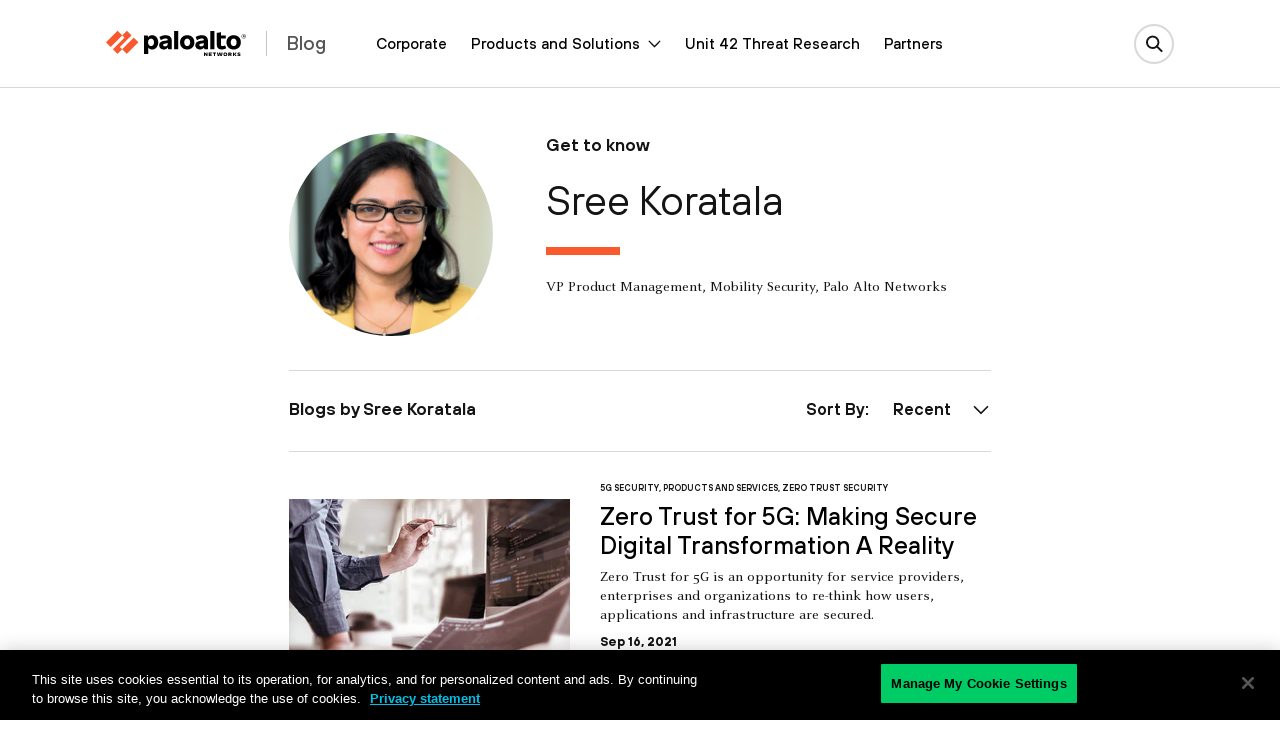

--- FILE ---
content_type: text/html; charset=UTF-8
request_url: https://www.paloaltonetworks.com/blog/author/sree-koratala/
body_size: 107936
content:

<!doctype html>
<html lang="en-US">
  <head>
    <script type="text/javascript">
	var isIE11 = !!navigator.userAgent.match(/MSIE \d|Trident.*rv:/);
	var template_uri = "https://www.paloaltonetworks.com/blog/wp-content/themes/panwblog2023";
	var coveo_org_id = "paloaltonetworksintranet";
	var site_url = "https://www.paloaltonetworks.com/blog";
	var is_single = false;
	var is_preview = false;
  var is_home = false;
	var is_page = false;
  var is_category = false;
  var is_tax = false;
  var is_tag = false;
  var is_search = false;
  var is_company_article = false;
  var is_cortex_research_page = false;
  var show_promo_card = true;
	var screenwidth = window.screen.width;
	var maindomain_lang = 'https://www.paloaltonetworks.com';
        var sec_ops_playbook_cat = false;

	function getParameterByName(name, url = window.location.href) {
	    name = name.replace(/[\[\]]/g, '\\$&');
	    var regex = new RegExp('[?&]' + name + '(=([^&#]*)|&|#|$)'),
		results = regex.exec(url);
	    if (!results) return null;
	    if (!results[2]) return '';
	    return decodeURIComponent(results[2].replace(/\+/g, ' '));
	}
	var container_q = getParameterByName('container');
	var d_lang = getParameterByName('lang');
	
	var MRKT_PRGM_ID_PANW = '4357';
        var MRKT_PRGM_ID_CORP = '47240';
	var MRKT_PRGM_ID_SASE = '37992';
	var MRKT_PRGM_ID_PRSM_CLD = '37993';
	var MRKT_PRGM_ID_SEC_OPS = '36908';
	var MRKT_PRGM_ID_NET_SEC = '38279';
	
	if(container_q != '' && container_q != null && d_lang != '' && d_lang != null){	    
	    sessionStorage.setItem('container',container_q);
	    	    location.href = 'https://www.paloaltonetworks.com/blog/author/sree-koratala';
	}
    </script>
  <meta charset="utf-8">
  <meta http-equiv="x-ua-compatible" content="ie=edge">
  <meta name="viewport" content="width=device-width, initial-scale=1">
  <!-- Adobe -->
<script type="text/javascript">
;(function(win, doc, style, timeout) {
var STYLE_ID = 'at-body-style';
function getParent() {
return doc.getElementsByTagName('head')[0];
}
function addStyle(parent, id, def) {
if (!parent) {
return;
}
var style = doc.createElement('style');
style.id = id;
style.innerHTML = def;
parent.appendChild(style);
}
function removeStyle(parent, id) {
if (!parent) {
return;
}
var style = doc.getElementById(id);
if (!style) {
return;
}
parent.removeChild(style);
}
addStyle(getParent(), STYLE_ID, style);
setTimeout(function() {
removeStyle(getParent(), STYLE_ID);
}, timeout);
}(window, document, "#at-prehide {opacity: 0 !important}", 3000));
</script>
<!-- End Adobe -->
  

  <!-- Typekit -->
  <!--
  <script src="//use.typekit.net/itd3sep.js"></script>
  <script>try{Typekit.load({ async: true });}catch(e){}</script>-->
  <!-- End Typekit -->

 





<link rel="apple-touch-icon" sizes="57x57" href="https://www.paloaltonetworks.com/etc/clientlibs/pan/img/favicons2020/apple-touch-icon-57x57.png">
<link rel="apple-touch-icon" sizes="60x60" href="https://www.paloaltonetworks.com/etc/clientlibs/pan/img/favicons2020/apple-touch-icon-60x60.png">
<link rel="apple-touch-icon" sizes="72x72" href="https://www.paloaltonetworks.com/etc/clientlibs/pan/img/favicons2020/apple-touch-icon-72x72.png">
<link rel="apple-touch-icon" sizes="76x76" href="https://www.paloaltonetworks.com/etc/clientlibs/pan/img/favicons2020/apple-touch-icon-76x76.png">
<link rel="apple-touch-icon" sizes="114x114" href="https://www.paloaltonetworks.com/etc/clientlibs/pan/img/favicons2020/apple-touch-icon-114x114.png">
<link rel="apple-touch-icon" sizes="120x120" href="https://www.paloaltonetworks.com/etc/clientlibs/pan/img/favicons2020/apple-touch-icon-120x120.png">
<link rel="apple-touch-icon" sizes="144x144" href="https://www.paloaltonetworks.com/etc/clientlibs/pan/img/favicons2020/apple-touch-icon-144x144.png">
<link rel="apple-touch-icon" sizes="152x152" href="https://www.paloaltonetworks.com/etc/clientlibs/pan/img/favicons2020/apple-touch-icon-152x152.png">
<link rel="apple-touch-icon" sizes="180x180" href="https://www.paloaltonetworks.com/etc/clientlibs/pan/img/favicons2020/apple-touch-icon-180x180.png">
<link rel="manifest" href="https://www.paloaltonetworks.com/etc/clientlibs/pan/img/favicons2020/manifest.json">
<link rel="mask-icon" href="https://www.paloaltonetworks.com/etc/clientlibs/pan/img/favicons2020/safari-pinned-tab.svg" color="#FA582D">
<meta name="msapplication-TileImage" content="https://www.paloaltonetworks.com/etc/clientlibs/pan/img/favicons2020/mstile-144x144.png">
<meta name="msapplication-config" content="https://www.paloaltonetworks.com/etc/clientlibs/pan/img/favicons2020/browserconfig.xml">
<meta name="msapplication-TileColor" content="#da532c">



  <!-- Start WP HEAD -->
<meta name='robots' content='noindex,follow' />

	<!-- This site is optimized with the Yoast SEO plugin v26.5 - https://yoast.com/wordpress/plugins/seo/ -->
	<title>Sree Koratala, Author at Palo Alto Networks Blog</title>
	<link rel="canonical" href="https://www.paloaltonetworks.com/blog/author/sree-koratala/" />
    <meta property="twitter:site" content="@PaloAltoNtwks" />
    <meta property="twitter:creator" content="@PaloAltoNtwks" />
    <meta property="twitter:card" content="summary" />
	<meta property="og:locale" content="en_US" />
	<meta property="og:type" content="profile" />
    <meta property="twitter:title" content="Sree Koratala, Author at Palo Alto Networks Blog" />
	<meta property="og:title" content="Sree Koratala, Author at Palo Alto Networks Blog" />
	<meta property="og:url" content="https://www.paloaltonetworks.com/blog/author/sree-koratala/" />
	<meta property="og:site_name" content="Palo Alto Networks Blog" />
	<meta name="twitter:card" content="summary_large_image" />
	<!-- / Yoast SEO plugin. -->


<link rel="alternate" type="application/rss+xml" title="Palo Alto Networks Blog &raquo; Feed" href="https://www.paloaltonetworks.com/blog/feed/" />
<link rel="alternate" type="application/rss+xml" title="Palo Alto Networks Blog &raquo; Comments Feed" href="https://www.paloaltonetworks.com/blog/comments/feed/" />
<link rel="alternate" type="application/rss+xml" title="Palo Alto Networks Blog &raquo; Posts by Sree Koratala Feed" href="/blog/author/sree-koratala/feed/" />
<script type="text/javascript">
var globalConfig = {};
var webData = {};
webData.channel = "blog";
globalConfig.buildName = "blog-pull-quote_DEC082022";
webData.pageName = "en_us:blog:author:sree-koratala";
webData.resourceAssetID = "c0d5475b7abab6b8157042253f276a54";
webData.sectionPath = "en_US:blog:author";
</script>
<script type="application/ld+json">[{"@context":"https:\/\/schema.org","@type":"Organization","name":"Palo Alto Networks","@id":"https:\/\/www.paloaltonetworks.com\/#panworg","legalName":"Palo Alto Networks Inc","url":"https:\/\/www.paloaltonetworks.com\/","logo":"https:\/\/www.paloaltonetworks.com\/content\/dam\/pan\/en_US\/microsite\/pan-logo-black.svg","foundingDate":"2005","founders":[{"@type":"Person","name":"Nir Zuk"},{"@type":"Person","name":"Rajiv Batra"},{"@type":"Person","name":"Yuming Mao"},{"@type":"Person","name":"Dave Stevens"}],"address":{"@type":"PostalAddress","streetAddress":"3000 Tannery Way","addressLocality":"Santa Clara","addressRegion":"CA","postalCode":"95054","addressCountry":"USA"},"contactPoint":[{"@type":"ContactPoint","telephone":"866-320-4788","contactType":"Sales","contactOption":"TollFree"},{"@type":"ContactPoint","telephone":"408-753-4000","contactType":"Sales","areaServed":"US"},{"@type":"ContactPoint","contactType":"Technical Support","telephone":"[+866-898-9087,+1 (408)738-7799]"},{"@type":"ContactPoint","contactType":"Partners","email":"nextwave@paloaltonetworks.com"},{"@type":"ContactPoint","contactType":"Global License Renewals","email":"renewals@paloaltonetworks.com"},{"@type":"ContactPoint","contactType":"Training & Certification Questions","email":"education@paloaltonetworks.com"},{"@type":"ContactPoint","contactType":"Media Contact","email":"paloaltonetworks@bm.com"},{"@type":"ContactPoint","telephone":"+1-408-738-7799","contactType":"customer support"},{"@type":"ContactPoint","areaServed":"United States","telephone":"866-898-9087","contactType":"customer support"},{"@type":"ContactPoint","areaServed":"Japan","telephone":"01-2018-4025","contactType":"customer support"},{"@type":"ContactPoint","areaServed":"Australia","telephone":"1-800-002-378","contactType":"customer support"},{"@type":"ContactPoint","areaServed":"EMEA","telephone":"+31-20-808-4600","contactType":"customer support"},{"@type":"ContactPoint","areaServed":"APAC","telephone":"+65-3158-5600","contactType":"customer support"}],"sameAs":["https:\/\/www.facebook.com\/PaloAltoNetworks\/","https:\/\/www.linkedin.com\/company\/palo-alto-networks","https:\/\/twitter.com\/PaloAltoNtwks","https:\/\/www.youtube.com\/user\/paloaltonetworks","https:\/\/www.instagram.com\/paloaltontwks"]},{"@context":"https:\/\/schema.org\/","@type":"WebSite","url":"https:\/\/www.paloaltonetworks.com\/blog","potentialAction":{"@type":"SearchAction","target":"https:\/\/www.paloaltonetworks.com\/blog\/?search_field={search_term_string}","query-input":"required name=search_term_string"}}]</script>
<meta name="description" content="Zero Trust for 5G: Making Secure Digital Transformation A Reality,Introducing the Industry’s First 5G-Native Security"><style id='wp-img-auto-sizes-contain-inline-css' type='text/css'>
img:is([sizes=auto i],[sizes^="auto," i]){contain-intrinsic-size:3000px 1500px}
/*# sourceURL=wp-img-auto-sizes-contain-inline-css */
</style>
<link rel='stylesheet' id='crayon-css' href='https://www.paloaltonetworks.com/blog/wp-content/plugins/crayon-syntax-highlighter/css/min/crayon.min.css' type='text/css' media='all' />
<style id='classic-theme-styles-inline-css' type='text/css'>
/*! This file is auto-generated */
.wp-block-button__link{color:#fff;background-color:#32373c;border-radius:9999px;box-shadow:none;text-decoration:none;padding:calc(.667em + 2px) calc(1.333em + 2px);font-size:1.125em}.wp-block-file__button{background:#32373c;color:#fff;text-decoration:none}
/*# sourceURL=/wp-includes/css/classic-themes.min.css */
</style>
<link rel='stylesheet' id='related-posts-by-taxonomy-css' href='https://www.paloaltonetworks.com/blog/wp-content/plugins/related-posts-by-taxonomy/includes/assets/css/styles.css' type='text/css' media='all' />
<link rel='stylesheet' id='ppress-frontend-css' href='https://www.paloaltonetworks.com/blog/wp-content/plugins/wp-user-avatar/assets/css/frontend.min.css' type='text/css' media='all' />
<link rel='stylesheet' id='ppress-flatpickr-css' href='https://www.paloaltonetworks.com/blog/wp-content/plugins/wp-user-avatar/assets/flatpickr/flatpickr.min.css' type='text/css' media='all' />
<link rel='stylesheet' id='ppress-select2-css' href='https://www.paloaltonetworks.com/blog/wp-content/plugins/wp-user-avatar/assets/select2/select2.min.css' type='text/css' media='all' />
    <link rel="icon" type="image/png" href="https://www.paloaltonetworks.com/etc/clientlibs/pan/img/favicons2020/favicon-32x32.png" sizes="32x32">
    <link rel="icon" type="image/png" href="https://www.paloaltonetworks.com/etc/clientlibs/pan/img/favicons2020/favicon-194x194.png" sizes="194x194">
    <link rel="icon" type="image/png" href="https://www.paloaltonetworks.com/etc/clientlibs/pan/img/favicons2020/favicon-96x96.png" sizes="96x96">
    <link rel="icon" type="image/png" href="https://www.paloaltonetworks.com/etc/clientlibs/pan/img/favicons2020/android-chrome-192x192.png" sizes="192x192">
    <link rel="icon" type="image/png" href="https://www.paloaltonetworks.com/etc/clientlibs/pan/img/favicons2020/favicon-16x16.png" sizes="16x16">
    <link rel="shortcut icon" href="https://www.paloaltonetworks.com/blog/wp-content/themes/panwblog2023/assets/images/icons/favicon.ico">
<link rel="https://api.w.org/" href="https://www.paloaltonetworks.com/blog/wp-json/" /><link rel="alternate" title="JSON" type="application/json" href="https://www.paloaltonetworks.com/blog/wp-json/wp/v2/users/121363" /><link rel="EditURI" type="application/rsd+xml" title="RSD" href="https://www.paloaltonetworks.com/blog/xmlrpc.php?rsd" />
<meta name="generator" content="WordPress 6.9" />
<meta name="generator" content="WPML ver:4.8.6 stt:59,61,37,1,4,3,27,28,29,42,45,2,53;" />



<meta name="google-site-verification" content="G1onsZ_PNprWXTYsKyATpZKzp8IAJ1jlbavSwUDN5Uo" />
<style type="text/css">
@font-face{font-family:'Merriweather';font-style:normal;font-weight:300;font-display:swap;src:url('/etc/clientlibs/clean/dependencies/fonts/merriweather/merriweather-v21-latin-300.eot');src:local('Merriweather Light'),local('Merriweather-Light'),url('/etc/clientlibs/clean/dependencies/fonts/merriweather/merriweather-v21-latin-300.eot?#iefix') format('embedded-opentype'),url('/etc/clientlibs/clean/dependencies/fonts/merriweather/merriweather-v21-latin-300.woff2') format('woff2'),url('/etc/clientlibs/clean/dependencies/fonts/merriweather/merriweather-v21-latin-300.woff') format('woff'),url('/etc/clientlibs/clean/dependencies/fonts/merriweather/merriweather-v21-latin-300.ttf') format('truetype'),url('/etc/clientlibs/clean/dependencies/fonts/merriweather/merriweather-v21-latin-300.svg#Merriweather') format('svg')}
@font-face{font-family:'Merriweather';font-style:italic;font-weight:300;font-display:swap;src:url('/etc/clientlibs/clean/dependencies/fonts/merriweather/merriweather-v21-latin-300italic.eot');src:local('Merriweather Light Italic'),local('Merriweather-LightItalic'),url('/etc/clientlibs/clean/dependencies/fonts/merriweather/merriweather-v21-latin-300italic.eot?#iefix') format('embedded-opentype'),url('/etc/clientlibs/clean/dependencies/fonts/merriweather/merriweather-v21-latin-300italic.woff2') format('woff2'),url('/etc/clientlibs/clean/dependencies/fonts/merriweather/merriweather-v21-latin-300italic.woff') format('woff'),url('/etc/clientlibs/clean/dependencies/fonts/merriweather/merriweather-v21-latin-300italic.ttf') format('truetype'),url('/etc/clientlibs/clean/dependencies/fonts/merriweather/merriweather-v21-latin-300italic.svg#Merriweather') format('svg')}
@font-face{font-family:'Merriweather';font-style:normal;font-weight:400;font-display:swap;src:url('/etc/clientlibs/clean/dependencies/fonts/merriweather/merriweather-v21-latin-regular.eot');src:local('Merriweather Regular'),local('Merriweather-Regular'),url('/etc/clientlibs/clean/dependencies/fonts/merriweather/merriweather-v21-latin-regular.eot?#iefix') format('embedded-opentype'),url('/etc/clientlibs/clean/dependencies/fonts/merriweather/merriweather-v21-latin-regular.woff2') format('woff2'),url('/etc/clientlibs/clean/dependencies/fonts/merriweather/merriweather-v21-latin-regular.woff') format('woff'),url('/etc/clientlibs/clean/dependencies/fonts/merriweather/merriweather-v21-latin-regular.ttf') format('truetype'),url('/etc/clientlibs/clean/dependencies/fonts/merriweather/merriweather-v21-latin-regular.svg#Merriweather') format('svg')}
@font-face{font-family:'Merriweather';font-style:italic;font-weight:400;font-display:swap;src:url('/etc/clientlibs/clean/dependencies/fonts/merriweather/merriweather-v21-latin-italic.eot');src:local('Merriweather Italic'),local('Merriweather-Italic'),url('/etc/clientlibs/clean/dependencies/fonts/merriweather/merriweather-v21-latin-italic.eot?#iefix') format('embedded-opentype'),url('/etc/clientlibs/clean/dependencies/fonts/merriweather/merriweather-v21-latin-italic.woff2') format('woff2'),url('/etc/clientlibs/clean/dependencies/fonts/merriweather/merriweather-v21-latin-italic.woff') format('woff'),url('/etc/clientlibs/clean/dependencies/fonts/merriweather/merriweather-v21-latin-italic.ttf') format('truetype'),url('/etc/clientlibs/clean/dependencies/fonts/merriweather/merriweather-v21-latin-italic.svg#Merriweather') format('svg')}
@font-face{font-family:'Merriweather';font-style:normal;font-weight:700;font-display:swap;src:url('/etc/clientlibs/clean/dependencies/fonts/merriweather/merriweather-v21-latin-700.eot');src:local('Merriweather Bold'),local('Merriweather-Bold'),url('/etc/clientlibs/clean/dependencies/fonts/merriweather/merriweather-v21-latin-700.eot?#iefix') format('embedded-opentype'),url('/etc/clientlibs/clean/dependencies/fonts/merriweather/merriweather-v21-latin-700.woff2') format('woff2'),url('/etc/clientlibs/clean/dependencies/fonts/merriweather/merriweather-v21-latin-700.woff') format('woff'),url('/etc/clientlibs/clean/dependencies/fonts/merriweather/merriweather-v21-latin-700.ttf') format('truetype'),url('/etc/clientlibs/clean/dependencies/fonts/merriweather/merriweather-v21-latin-700.svg#Merriweather') format('svg')}
@font-face{font-family:'Merriweather';font-style:italic;font-weight:700;font-display:swap;src:url('/etc/clientlibs/clean/dependencies/fonts/merriweather/merriweather-v21-latin-700italic.eot');src:local('Merriweather Bold Italic'),local('Merriweather-BoldItalic'),url('/etc/clientlibs/clean/dependencies/fonts/merriweather/merriweather-v21-latin-700italic.eot?#iefix') format('embedded-opentype'),url('/etc/clientlibs/clean/dependencies/fonts/merriweather/merriweather-v21-latin-700italic.woff2') format('woff2'),url('/etc/clientlibs/clean/dependencies/fonts/merriweather/merriweather-v21-latin-700italic.woff') format('woff'),url('/etc/clientlibs/clean/dependencies/fonts/merriweather/merriweather-v21-latin-700italic.ttf') format('truetype'),url('/etc/clientlibs/clean/dependencies/fonts/merriweather/merriweather-v21-latin-700italic.svg#Merriweather') format('svg')}


@font-face{font-family:'Decimal';font-style:normal;font-weight:500;font-display:swap;src:local('Decimal Medium'),local('Decimal-Medium'),url('/etc/clientlibs/clean/dependencies/fonts/decimal/Decimal-Medium-Pro_Web.woff2') format('woff2'),url('/etc/clientlibs/clean/dependencies/fonts/decimal/Decimal-Medium-Pro_Web.woff') format('woff'),url('/etc/clientlibs/clean/dependencies/fonts/decimal/Decimal-Medium-Pro.otf') format('opentype')}
@font-face{font-family:'Decimal';font-style:italic;font-weight:500;font-display:swap;src:local('Decimal Medium'),local('Decimal-Medium'),url('/etc/clientlibs/clean/dependencies/fonts/decimal/Decimal-MediumItalic-Pro_Web.woff2') format('woff2'),url('/etc/clientlibs/clean/dependencies/fonts/decimal/Decimal-MediumItalic-Pro_Web.woff') format('woff'),url('/etc/clientlibs/clean/dependencies/fonts/decimal/Decimal-MediumItalic-Pro.otf') format('opentype')}
@font-face{font-family:'Decimal';font-style:normal;font-weight:600;font-display:swap;src:local('Decimal SemiBold'),local('Decimal-SemiBold'),url('/etc/clientlibs/clean/dependencies/fonts/decimal/Decimal-Semibold-Pro_Web.woff2') format('woff2'),url('/etc/clientlibs/clean/dependencies/fonts/decimal/Decimal-Semibold-Pro_Web.woff') format('woff'),url('/etc/clientlibs/clean/dependencies/fonts/decimal/Decimal-Semibold-Pro.otf') format('opentype')}
@font-face{font-family:'Decimal';font-style:italic;font-weight:600;font-display:swap;src:local('Decimal SemiBold'),local('Decimal-SemiBold'),url('/etc/clientlibs/clean/dependencies/fonts/decimal/Decimal-SemiboldItalic-Pro_Web.woff2') format('woff2'),url('/etc/clientlibs/clean/dependencies/fonts/decimal/Decimal-SemiboldItalic-Pro_Web.woff') format('woff'),url('/etc/clientlibs/clean/dependencies/fonts/decimal/Decimal-SemiboldItalic-Pro.otf') format('opentype')}
@font-face{font-family:'Decimal';font-style:normal;font-weight:700;font-display:swap;src:local('Decimal Bold'),local('Decimal-Bold'),url('/etc/clientlibs/clean/dependencies/fonts/decimal/Decimal-Bold-Pro_Web.woff2') format('woff2'),url('/etc/clientlibs/clean/dependencies/fonts/decimal/Decimal-Bold-Pro_Web.woff') format('woff'),url('/etc/clientlibs/clean/dependencies/fonts/decimal/Decimal-Bold-Pro.otf') format('opentype')}
@font-face{font-family:'Decimal';font-style:italic;font-weight:700;font-display:swap;src:local('Decimal Bold'),local('Decimal-Bold'),url('/etc/clientlibs/clean/dependencies/fonts/decimal/Decimal-BoldItalic-Pro_Web.woff2') format('woff2'),url('/etc/clientlibs/clean/dependencies/fonts/decimal/Decimal-BoldItalic-Pro_Web.woff') format('woff'),url('/etc/clientlibs/clean/dependencies/fonts/decimal/Decimal-BoldItalic-Pro.otf') format('opentype')}


.panClean .pan-page-alert{width:100%;background-color:#f4f4f2;text-align:center;position:relative;top:0;left:0;right:0;line-height:20px;align-items:center;justify-content:space-between;z-index:999;padding:0;display:none}
.panClean .pan-page-alert .pan-page-alert-text{display:flex;align-items:center;justify-content:center;flex-grow:1;color:#fff;font-family:TT Hoves,Decimal,Arial,"Helvetica Neue",Helvetica,sans-serif;font-style:normal;font-weight:600;line-height:20px}
.panClean .pan-page-alert .pan-page-alert-text a{color:#fff;text-decoration:none;border:none !important;overflow:hidden;text-overflow:ellipsis;-webkit-line-clamp:2;-webkit-box-orient:vertical;display:-webkit-box;max-height:80px;padding-top:0;padding-bottom:0}
.panClean .pan-page-alert .pan-page-alert-text a:hover{border-color:transparent}
@media(max-width:991.98px){.panClean .pan-page-alert .pan-page-alert-text{-webkit-line-clamp:1;max-height:60px}
}
.panClean .pan-page-alert .pan-page-alert-close{margin:0 15px;width:24px;height:24px;border-radius:24px;background-size:contain;background-repeat:no-repeat;background-position:center;background-image:url('/etc/clientlibs/clean/imgs/x-white.svg');border:0;background-color:transparent}
.panClean .pan-page-alert.pan-page-alert-light{background-color:#f4f4f2}
.panClean .pan-page-alert.pan-page-alert-light .pan-page-alert-text{color:#141414}
.panClean .pan-page-alert.pan-page-alert-light .pan-page-alert-text a{color:#141414}
.panClean .pan-page-alert.pan-page-alert-light .pan-page-alert-close{background-image:url('/etc/clientlibs/clean/imgs/x-black.svg')}
.panClean .pan-page-alert.pan-page-alert-light .pan-page-alert-close svg path{stroke:#000}
.panClean .pan-page-alert.pan-page-alert-black{background-color:#141414}
.panClean .pan-page-alert.pan-page-alert-black .pan-page-alert-close svg path{stroke:#fff}
.panClean .pan-page-alert.pan-page-alert-orange,.panClean .pan-page-alert.pan-page-alert-red{background-color:#fa582d}
.panClean .pan-page-alert.pan-page-alert-yellow{background-color:#ffcb06}
.panClean .pan-page-alert.pan-page-alert-green{background-color:#0c6}
.panClean .pan-page-alert.pan-page-alert-blue{background-color:#00c0e8}
.panClean .pan-page-alert.open{display:flex;z-index:997}
@media(max-width:991.98px){.panClean .pan-page-alert.open.abs-nav{z-index:99}
}
@media(max-width:1199.98px){.panClean .pan-page-alert{height:60px}
.panClean .pan-page-alert .pan-page-alert-text{font-size:1.02375rem}
.panClean .pan-page-alert.open ~ .pan-clean-header.absolute{margin-top:60px}
.panClean .pan-page-alert.open ~ .pan-clean-header .pan-nav-search{top:-60px}
}
@media(max-width:767.98px){.panClean .pan-page-alert .pan-page-alert-text{text-align:left}
}
@media(min-width:1200px){.panClean .pan-page-alert{height:60px}
.panClean .pan-page-alert .pan-page-alert-text{font-size:1.17rem}
.panClean .pan-page-alert.open ~ .pan-clean-header.absolute{margin-top:60px}
.panClean .pan-page-alert.open ~ .pan-clean-header .bg-overlay{top:160px}
}
.panClean .pan-page-alert.alert-2023{height:60px;max-height:60px;overflow:hidden}
.panClean .pan-page-alert.alert-2023 .container-fluid{position:relative}
.panClean .pan-page-alert.alert-2023 .glider-slide{display:flex}
.panClean .pan-page-alert.alert-2023 .col-12{width:100%}
.panClean .pan-page-alert.alert-2023 .d-none{display:none}
.panClean .pan-page-alert.alert-2023 .pan-page-alert-actions{position:absolute;right:0;top:50%;transform:translateY(-50%)}
.panClean .pan-page-alert.alert-2023 .pan-page-alert-actions .btn-primary{flex-grow:0;flex-shrink:0;display:inline-block;font-weight:600;vertical-align:middle;text-decoration:none;padding:.25rem .675rem;position:relative;text-align:left;border:0;font-family:TT Hoves,Decimal,Arial,"Helvetica Neue",Helvetica,sans-serif;white-space:nowrap}
@media(min-width:768px){.panClean .pan-page-alert.alert-2023 .pan-page-alert-actions .btn{padding:6px 16px;font-size:14px;line-height:18px;font-weight:500}
}
@media(min-width:1200px){.panClean .pan-page-alert.alert-2023 .d-xl-block{display:block}
}
.panClean .pan-page-alert.alert-2023 .content{height:60px;display:inline-flex;align-items:center;margin-bottom:0}
.panClean .pan-page-alert.alert-2023 [data-truncate-lines="2"]{display:-webkit-box;-webkit-box-orient:vertical;overflow:hidden;-webkit-line-clamp:2}
@media(min-width:768px){.panClean .pan-page-alert.alert-2023 [data-sm-truncate-lines="1"]{-webkit-line-clamp:1}
}
.panClean .pan-page-alert.alert-2023 .glider-prev{left:-56px}
.panClean .pan-page-alert.alert-2023 .glider-next{right:-56px}
.panClean .pan-page-alert.alert-2023 .glider-prev,.panClean .pan-page-alert.alert-2023 .glider-next{border:0;transform:translateY(-50%)}
.panClean .pan-page-alert.alert-2023 a .pan-page-alert-text{text-decoration:none}
.panClean .pan-page-alert.alert-2023 a .btn-link{color:#fff}
.panClean .pan-page-alert.alert-2023 .pan-page-alert-text{flex-grow:0;color:#141414;font-family:TT Hoves,Decimal,Arial,"Helvetica Neue",Helvetica,sans-serif;font-style:normal;font-weight:500;letter-spacing:.44px;line-height:1.25rem;font-size:.875rem}
.panClean .pan-page-alert.alert-2023.pan-page-alert-black{background:#000;background-image:linear-gradient(124deg,#000 25%,#1f1f1f 43%);background-size:cover;background-position:center}
.panClean .pan-page-alert.alert-2023.pan-page-alert-black .pan-page-alert-text{color:#fff}
.panClean .pan-page-alert.alert-2023.pan-page-alert-black .pan-page-alert-text a{color:#fff}
.panClean .pan-page-alert.alert-2023.pan-page-alert-black .pan-page-alert-left-arr{background-color:transparent;background-image:url('/etc/clientlibs/clean/imgs/chevron-left-white.svg')}
.panClean .pan-page-alert.alert-2023.pan-page-alert-black .pan-page-alert-right-arr{background-color:transparent;background-image:url('/etc/clientlibs/clean/imgs/chevron-right-white.svg')}
.panClean .pan-page-alert.alert-2023.open{display:block;z-index:1001}
@media(max-width:1599.98px){.panClean .pan-page-alert.alert-2023 .pan-page-alert-text{font-size:16px;line-height:1.5;letter-spacing:.32px}
.panClean .pan-page-alert.alert-2023 .pan-page-alert-actions .btn-link{font-size:12px;line-height:16px}
.panClean .pan-page-alert.alert-2023.open ~ .pan-clean-header.absolute{margin-top:60px}
.panClean .pan-page-alert.alert-2023.open ~ .pan-clean-header .pan-nav-search{top:-60px}
}
@media(max-width:767.98px){.panClean .pan-page-alert.alert-2023 .container-fluid{margin:0;padding:0 30px}
.panClean .pan-page-alert.alert-2023 .pan-page-alert-text{text-align:left;padding-left:15px}
.panClean .pan-page-alert.alert-2023 .glider-prev{left:-10px}
.panClean .pan-page-alert.alert-2023 .glider-next{right:-10px}
}
@media(max-width:575.98px){.panClean .pan-page-alert.alert-2023 .container-fluid{padding:0 15px}
}
@media(min-width:1200px){.panClean .pan-page-alert.alert-2023 .pan-page-alert-text{line-height:1.25rem;font-size:14px}
.panClean .pan-page-alert.alert-2023 .pan-page-alert-actions .btn-link{font-size:14px;line-height:16px}
}
@media(min-width:1400px){.panClean .pan-page-alert.alert-2023.open{display:block;z-index:1001}
.panClean .pan-page-alert.alert-2023 .pan-page-alert-text{line-height:1.25rem;font-size:14px}
.panClean .pan-page-alert.alert-2023 .pan-page-alert-actions .btn-link{font-size:14px;line-height:16px}
.panClean .pan-page-alert.alert-2023.open ~ .pan-clean-header.absolute{margin-top:60px}
.panClean .pan-page-alert.alert-2023.open ~ .pan-clean-header .bg-overlay{top:160px}
}
@media(min-width:1600px){.panClean .pan-page-alert.alert-2023 .pan-page-alert-text{line-height:1.25rem;font-size:16px}
.panClean .pan-page-alert.alert-2023 .pan-page-alert-actions .btn-link{font-size:16px;line-height:16px}
}
.panClean .mainNavigationComp .nav2021Component.init-sticky .pan-2021-nav{background-color:transparent}
.panClean .mainNavigationComp .nav2021Component.init-sticky .pan-2021-nav::before{content:'';position:absolute;top:0;left:0;right:0;height:100px;opacity:0;background-color:#fff;box-shadow:0 15px 13px rgba(0,0,0,0.15);transition:transform .5s,opacity .5s;z-index:-1}
@media(max-width:991.98px){.panClean .mainNavigationComp .nav2021Component.init-sticky.init-sticky .pan-2021-nav::before{height:75px}
}
@media(min-width:1200px){.panClean .mainNavigationComp .nav2021Component.init-sticky .pan-2021-nav{transition:none}
.panClean .mainNavigationComp .nav2021Component.init-sticky .pan-2021-nav::before{top:49px}
}
@media(max-width:991.98px){.panClean .mainNavigationComp .nav2021Component.init-sticky .pan-2021-nav::before{height:75px}
}
@media(min-width:1200px){.panClean .mainNavigationComp .nav2021Component .pan-2021-nav{transition:none}
.panClean .mainNavigationComp .nav2021Component .pan-2021-nav::before{top:49px}
}
@media(max-width:1199.98px){.panClean .mainNavigationComp .nav2021Component .pan-2021-nav.open{z-index:1002}
}
.panClean .mainNavigationComp.sticky .nav2021Component .pan-2021-nav,.panClean .mainNavigationComp.sticky .nav2021Component.absolute .pan-2021-nav{position:fixed;left:0;right:0;top:0;z-index:1000;background-color:#fff}
.panClean .mainNavigationComp.sticky .nav2021Component .pan-2021-nav .dropdown-overlay,.panClean .mainNavigationComp.sticky .nav2021Component.absolute .pan-2021-nav .dropdown-overlay{height:200vh}
@media(max-width:1199.98px){.panClean .mainNavigationComp.sticky .nav2021Component:not(.absolute){padding-bottom:100px}
.panClean .mainNavigationComp.sticky .nav2021Component .pan-2021-nav-main,.panClean .mainNavigationComp.sticky .nav2021Component.absolute .pan-2021-nav-main{height:100vh}
.panClean .mainNavigationComp.sticky .nav2021Component.init-sticky .pan-2021-nav,.panClean .mainNavigationComp.sticky .nav2021Component.absolute.init-sticky .pan-2021-nav{background-color:transparent}
.panClean .mainNavigationComp.sticky .nav2021Component.init-sticky .pan-2021-nav::before,.panClean .mainNavigationComp.sticky .nav2021Component.absolute.init-sticky .pan-2021-nav::before{opacity:.95;transform:translateY(0)}
}
@media(max-width:991.98px){.panClean .mainNavigationComp.sticky .nav2021Component:not(.absolute){padding-bottom:75px}
}
@media(min-width:1200px){.panClean .mainNavigationComp.sticky .nav2021Component:not(.absolute){padding-bottom:149px}
.panClean .mainNavigationComp.sticky .nav2021Component.main-2023-alert:not(.absolute){padding-bottom:209px}
.panClean .mainNavigationComp.sticky .nav2021Component.light .pan-2021-nav .pan-2021-nav-toolbar{background-color:#f4f4f2}
.panClean .mainNavigationComp.sticky .nav2021Component.light .pan-2021-nav .pan-2021-nav-main{background-color:#fff}
.panClean .mainNavigationComp.sticky .nav2021Component .pan-2021-nav .mega-dropdown-menu,.panClean .mainNavigationComp.sticky .nav2021Component.absolute .pan-2021-nav .mega-dropdown-menu{top:149px !important}
.panClean .mainNavigationComp.sticky .nav2021Component.init-sticky .pan-2021-nav,.panClean .mainNavigationComp.sticky .nav2021Component.absolute.init-sticky .pan-2021-nav{background-color:transparent;transform:translateY(-49px)}
.panClean .mainNavigationComp.sticky .nav2021Component.init-sticky .pan-2021-nav::before,.panClean .mainNavigationComp.sticky .nav2021Component.absolute.init-sticky .pan-2021-nav::before{opacity:.95;transform:translateY(0)}
}
.panClean .mainNavigationComp.sticky .pan-page-alert.open ~ .nav2021Component.absolute .pan-2021-nav{margin-top:0}
.panClean .nav2021Component .pan-2021-nav{font-family:TT Hoves,Decimal,Arial,"Helvetica Neue",Helvetica,sans-serif;font-weight:600;transition:transform .25s linear,visibility .25s linear}
.panClean .nav2021Component .pan-2021-nav .dropdown-overlay{visibility:hidden;position:fixed;top:0;left:0;right:0;bottom:0;background-color:#000;opacity:.65}
.panClean .nav2021Component .pan-2021-nav .mega-dropdown-menu{display:none}
@media(max-width:1199.98px){.panClean .nav2021Component .pan-2021-nav{display:flex;align-items:center;justify-content:space-between;padding:0 7.14285714vw;height:100px;visibility:visible !important;flex-wrap:wrap}
.panClean .nav2021Component .pan-2021-nav>.nav-open,.panClean .nav2021Component .pan-2021-nav>.mobile-search,.panClean .nav2021Component .pan-2021-nav>.mobile-header-logo{display:inline-block;background-repeat:no-repeat;background-position:center;flex-grow:0;flex-shrink:0;flex-basis:auto;padding:0;border:0}
.panClean .nav2021Component .pan-2021-nav>.nav-open{width:45px;height:45px;background-size:24px 24px}
.panClean .nav2021Component .pan-2021-nav>.mobile-search{width:45px;height:45px;background-size:29px 29px}
.panClean .nav2021Component .pan-2021-nav>.mobile-header-logo{width:140px;height:26px;background-size:140px 26px}
.panClean .nav2021Component .pan-2021-nav .dropdown-overlay{z-index:997}
.panClean .nav2021Component .pan-2021-nav.open .pan-2021-nav-main{transform:translateX(100%);transition-timing-function:ease-out}
.panClean .nav2021Component .pan-2021-nav.open .dropdown-overlay{visibility:visible}
}
@media(max-width:991.98px){.panClean .nav2021Component .pan-2021-nav{height:75px}
}
@media(max-width:767.98px){.panClean .nav2021Component .pan-2021-nav{padding:0}
.panClean .nav2021Component .pan-2021-nav>.mobile-search{width:63px;height:63px;background-size:24px 24px}
.panClean .nav2021Component .pan-2021-nav>.mobile-header-logo{width:98px;height:18px;background-size:98px 18px}
}
@media(min-width:1200px){.panClean .nav2021Component .pan-2021-nav{position:relative;z-index:999}
.panClean .nav2021Component .pan-2021-nav>.nav-open,.panClean .nav2021Component .pan-2021-nav>.nav-logo,.panClean .nav2021Component .pan-2021-nav>.mobile-header-logo,.panClean .nav2021Component .pan-2021-nav>.mobile-search{display:none}
.panClean .nav2021Component .pan-2021-nav .dropdown-overlay{z-index:-1}
.panClean .nav2021Component .pan-2021-nav.open .dropdown-overlay{visibility:visible}
}
@media(min-width:1200px) and (max-width:1399.98px){.panClean .nav2021Component .pan-2021-nav .pan-2021-nav-toolbar>.container-fluid,.panClean .nav2021Component .pan-2021-nav .pan-2021-nav-main>.container-fluid{margin:0}
}
.panClean .nav2021Component.absolute .pan-2021-nav{position:absolute;top:0;left:0;right:0;z-index:1000}
@media(max-width:1199.98px){.panClean .nav2021Component:not(.absolute) .pan-2021-nav{position:relative}
}
.panClean .nav2021Component:not(.absolute).dark{background-color:#141414}
@media(max-width:1199.98px){.panClean .nav2021Component.light:not(.absolute) .pan-2021-nav{background-color:#f4f4f2}
.panClean .nav2021Component.light .pan-2021-nav{background:0}
.panClean .nav2021Component.light .pan-2021-nav>.nav-open{background-image:url('/etc/clientlibs/clean/imgs/menu-alt-black.svg')}
.panClean .nav2021Component.light .pan-2021-nav>.mobile-search{background-image:url('/etc/clientlibs/clean/imgs/search-black.svg')}
.panClean .nav2021Component.light .pan-2021-nav>.mobile-header-logo{background-image:url('/etc/clientlibs/clean/imgs/pan-logo-dark.svg')}
.panClean .nav2021Component.light .pan-2021-nav>.nav-open:active,.panClean .nav2021Component.light .pan-2021-nav>.mobile-search:active{background-color:rgba(255,255,255,0.15)}
.panClean .nav2021Component.light.alt-light .pan-2021-nav>.mobile-header-logo{background-image:url('/etc/clientlibs/clean/imgs/pan-logo-alt-dark.svg')}
.panClean .nav2021Component.dark .pan-2021-nav{background:0}
.panClean .nav2021Component.dark .pan-2021-nav>.nav-open{background-image:url('/etc/clientlibs/clean/imgs/menu-alt-white.svg')}
.panClean .nav2021Component.dark .pan-2021-nav>.mobile-search{background-image:url('/etc/clientlibs/clean/imgs/search-white.svg')}
.panClean .nav2021Component.dark .pan-2021-nav>.mobile-header-logo{background-image:url('/etc/clientlibs/clean/imgs/pan-logo-light.svg')}
.panClean .nav2021Component.dark .pan-2021-nav>.nav-open:active,.panClean .nav2021Component.dark .pan-2021-nav>.mobile-search:active{background-color:rgba(0,0,0,0.15)}
}
.panClean .nav2021Component .pan-2021-nav-toolbar{background-color:#f4f4f2}
.panClean .nav2021Component .pan-2021-nav-toolbar .dropdown-menu{display:none}
.panClean .nav2021Component .pan-2021-nav-toolbar .dropdown-menu.show{display:block}
.panClean .nav2021Component .pan-2021-nav-toolbar .open .dropdown-menu{display:block}
@media(max-width:1199.98px){.panClean .nav2021Component .pan-2021-nav-toolbar{display:none}
}
@media(min-width:1200px){.panClean .nav2021Component .pan-2021-nav-toolbar{height:49px}
.panClean .nav2021Component .pan-2021-nav-toolbar>.container-fluid{display:flex;align-items:center;justify-content:space-between}
.panClean .nav2021Component .pan-2021-nav-toolbar .toolbar-nav{list-style:none;display:flex;align-items:center;flex-grow:0;flex-shrink:0;flex-basis:auto;margin:0 -15px;padding:0;font-family:TT Hoves,Decimal,Arial,"Helvetica Neue",Helvetica,sans-serif;font-weight:500;height:48px}
.panClean .nav2021Component .pan-2021-nav-toolbar .toolbar-nav>li{display:inline-flex;height:100%;align-items:center}
.panClean .nav2021Component .pan-2021-nav-toolbar .toolbar-nav>li>a,.panClean .nav2021Component .pan-2021-nav-toolbar .toolbar-nav>li>span{color:#141414;font-size:12px;line-height:20px;text-decoration:none;padding:0 12px;margin:0 3px}
.panClean .nav2021Component .pan-2021-nav-toolbar .toolbar-nav>li>a.under-attack,.panClean .nav2021Component .pan-2021-nav-toolbar .toolbar-nav>li>span.under-attack{color:#141414;background-color:#ececf0;border:1px solid #d8d8d8;line-height:32px;border-radius:32px}
.panClean .nav2021Component .pan-2021-nav-toolbar .toolbar-nav>li>a.under-attack:hover,.panClean .nav2021Component .pan-2021-nav-toolbar .toolbar-nav>li>span.under-attack:hover,.panClean .nav2021Component .pan-2021-nav-toolbar .toolbar-nav>li>a.under-attack:active,.panClean .nav2021Component .pan-2021-nav-toolbar .toolbar-nav>li>span.under-attack:active{color:#141414;background-color:#dfdfdf;border-color:#dfdfdf}
.panClean .nav2021Component .pan-2021-nav-toolbar .toolbar-nav>li .dropdown>.dropdown-toggle{color:#141414;font-size:12px;line-height:20px;text-decoration:none;padding:0 12px;margin:0 3px;display:flex;align-items:center}
.panClean .nav2021Component .pan-2021-nav-toolbar .toolbar-nav>li .dropdown>.dropdown-toggle::after{display:inline-block;border:0;width:18px;height:18px;background-size:18px 18px;background-repeat:no-repeat;background-position:center;background-image:url('/etc/clientlibs/clean/imgs/chevron-down-black.svg')}
}
@media(min-width:1400px){.panClean .nav2021Component .pan-2021-nav-toolbar .toolbar-nav>li>a,.panClean .nav2021Component .pan-2021-nav-toolbar .toolbar-nav>li>span{font-size:13px}
.panClean .nav2021Component .pan-2021-nav-toolbar .toolbar-nav>li .dropdown>.dropdown-toggle{font-size:13px}
}
@media(min-width:1600px){.panClean .nav2021Component .pan-2021-nav-toolbar .toolbar-nav>li>a,.panClean .nav2021Component .pan-2021-nav-toolbar .toolbar-nav>li>span{font-size:14px}
.panClean .nav2021Component .pan-2021-nav-toolbar .toolbar-nav>li .dropdown>.dropdown-toggle{font-size:14px}
}
@media(max-width:1199.98px){.panClean .nav2021Component .pan-2021-nav-main{background-color:#fff;display:flex;flex-direction:column;position:fixed;top:0;left:-768px;width:768px;bottom:0;z-index:998;will-change:transform,visibility;transition:visibility .25s,transform .25s;transition-timing-function:ease-out;padding:0;overflow:auto;border-top:1px solid #d8d8d8}
.panClean .nav2021Component .pan-2021-nav-main .container-fluid{margin:0;padding:0}
.panClean .nav2021Component .pan-2021-nav-main .mobile-header{display:flex;height:75px;align-items:center;justify-content:space-between;border-bottom:1px solid #d8d8d8;flex-shrink:0;padding:0 30px}
.panClean .nav2021Component .pan-2021-nav-main .mobile-header .nav-close,.panClean .nav2021Component .pan-2021-nav-main .mobile-header .mobile-search{padding:15px;border:0}
.panClean .nav2021Component .pan-2021-nav-main .mobile-header .nav-close:active,.panClean .nav2021Component .pan-2021-nav-main .mobile-header .mobile-search:active{background-color:#f4f4f2}
.panClean .nav2021Component .pan-2021-nav-main .mobile-header .nav-close{margin-left:-15px}
.panClean .nav2021Component .pan-2021-nav-main .mobile-header .mobile-search{margin-right:-15px}
}
@media(max-width:767.98px){.panClean .nav2021Component .pan-2021-nav-main{left:-100%;width:100%}
}
@media(max-width:374.98px){.panClean .nav2021Component .pan-2021-nav-main .mobile-header{padding:0 15px}
}
@media(min-width:1200px){.panClean .nav2021Component .pan-2021-nav-main .mobile-header,.panClean .nav2021Component .pan-2021-nav-main .nav-mobile-toolbar{display:none}
.panClean .nav2021Component .pan-2021-nav-main>.container-fluid{display:flex;align-items:center;justify-content:space-between}
.panClean .nav2021Component .pan-2021-nav-main .nav-left,.panClean .nav2021Component .pan-2021-nav-main .nav-right{list-style:none;margin:0;padding:0;display:flex;align-items:center;flex-grow:0;flex-basis:auto;font-family:TT Hoves,Decimal,Arial,"Helvetica Neue",Helvetica,sans-serif;font-weight:600;font-size:12px;line-height:18px;height:100px}
.panClean .nav2021Component .pan-2021-nav-main .nav-left>li,.panClean .nav2021Component .pan-2021-nav-main .nav-right>li{display:flex;align-items:center;height:100px}
.panClean .nav2021Component .pan-2021-nav-main .nav-left>li>a,.panClean .nav2021Component .pan-2021-nav-main .nav-right>li>a{text-align:center;font-weight:500}
.panClean .nav2021Component .pan-2021-nav-main .nav-left>li>a::focus,.panClean .nav2021Component .pan-2021-nav-main .nav-right>li>a::focus,.panClean .nav2021Component .pan-2021-nav-main .nav-left>li>a::-moz-focus-inner,.panClean .nav2021Component .pan-2021-nav-main .nav-right>li>a::-moz-focus-inner{outline:0;box-shadow:0 0 0 3px rgba(250,88,45,0.5)}
.panClean .nav2021Component .pan-2021-nav-main .nav-left>li:not(.link)>a:hover,.panClean .nav2021Component .pan-2021-nav-main .nav-right>li:not(.link)>a:hover{text-decoration:none}
.panClean .nav2021Component .pan-2021-nav-main .nav-left{flex-shrink:1}
.panClean .nav2021Component .pan-2021-nav-main .nav-left>li>a{display:flex;align-items:center;height:100px;padding:0 15px}
.panClean .nav2021Component .pan-2021-nav-main .nav-left>li.logo{padding-right:30px}
.panClean .nav2021Component .pan-2021-nav-main .nav-left>li.logo>a{display:inline-block;padding:0;width:117px;height:22px;background-repeat:no-repeat;background-size:contain}
.panClean .nav2021Component .pan-2021-nav-main .nav-left>li.logo>a::after{content:none}
.panClean .nav2021Component .pan-2021-nav-main .nav-right{flex-shrink:0;margin-left:15px}
.panClean .nav2021Component .pan-2021-nav-main .nav-right>li .btn{font-size:12px;padding:8px 15px}
}
@media(min-width:1600px){.panClean .nav2021Component .pan-2021-nav-main .nav-left>li>a,.panClean .nav2021Component .pan-2021-nav-main .nav-right>li>a{font-size:13px}
.panClean .nav2021Component .pan-2021-nav-main .nav-left>li>a{padding:0 20px}
.panClean .nav2021Component .pan-2021-nav-main .nav-left>li.logo>a{padding:0;width:140px;height:26px}
.panClean .nav2021Component .pan-2021-nav-main .nav-right>li .btn{font-size:14px;padding:10px 20px}
.panClean .nav2021Component .pan-2021-nav-main .nav-right{margin-left:20px}
}
@media(min-width:1920px){.panClean .nav2021Component .pan-2021-nav-main .nav-left>li.logo{padding-right:40px}
}
@media(min-width:1200px){.panClean .nav2021Component.dark .pan-2021-nav:not(.open) .pan-2021-nav-main{background:0}
.panClean .nav2021Component.dark .pan-2021-nav:not(.open) .pan-2021-nav-main .logo>a{background-image:url('/etc/clientlibs/clean/imgs/pan-logo-light.svg')}
.panClean .nav2021Component.dark .pan-2021-nav:not(.open) .pan-2021-nav-main .nav-left>li>a{color:#fff}
.panClean .nav2021Component.dark .pan-2021-nav:not(.open) .pan-2021-nav-main .nav-right>li.search>a{background-image:url('/etc/clientlibs/clean/imgs/search-white.svg')}
.panClean .nav2021Component.light:not(.absolute) .pan-2021-nav .pan-2021-nav-main,.panClean .nav2021Component.light .pan-2021-nav.open .pan-2021-nav-main,.panClean .nav2021Component.dark .pan-2021-nav.open .pan-2021-nav-main{background-color:#fff}
.panClean .nav2021Component.light .pan-2021-nav-main .logo>a,.panClean .nav2021Component.dark .pan-2021-nav.open .pan-2021-nav-main .logo>a{background-image:url('/etc/clientlibs/clean/imgs/pan-logo-dark.svg')}
.panClean .nav2021Component.light .pan-2021-nav-main .nav-left>li>a,.panClean .nav2021Component.dark .pan-2021-nav.open .pan-2021-nav-main .nav-left>li>a{color:#141414}
.panClean .nav2021Component.light .pan-2021-nav-main .nav-right>li.search>a,.panClean .nav2021Component.dark .pan-2021-nav.open .pan-2021-nav-main .nav-right>li.search>a{background-image:url('/etc/clientlibs/clean/imgs/search-black.svg')}
.panClean .nav2021Component.light.alt-light .pan-2021-nav:not(.open) .pan-2021-nav-main .logo>a{background-image:url('/etc/clientlibs/clean/imgs/pan-logo-alt-dark.svg')}
.panClean .nav2021Component.light.alt-light .pan-2021-nav:not(.open) .pan-2021-nav-main .nav-right>li.cta .btn.btn-primary{background-color:#fff;border-color:#fff;color:#141414}
.panClean .nav2021Component.light.alt-light .pan-2021-nav:not(.open) .pan-2021-nav-main .nav-right>li.cta .btn.btn-primary:hover{background-color:#f4f4f2;border-color:#f4f4f2;color:#141414}
}
@media(max-width:1199.98px){.panClean .pan-page-alert.open ~ .nav2021Component .pan-2021-nav.open .pan-nav-search{top:-59px !important}
.panClean .pan-page-alert.open ~ .nav2021Component .pan-nav-search{top:0 !important}
.panClean .pan-page-alert.open ~ .nav2021Component.absolute .pan-2021-nav{margin-top:60px}
}
@media(min-width:1200px){.panClean .pan-page-alert.open ~ .nav2021Component .pan-2021-nav .dropdown-overlay{top:60px}
.panClean .pan-page-alert.open ~ .nav2021Component .pan-nav-search{top:0 !important}
.panClean .pan-page-alert.open ~ .nav2021Component.absolute .pan-2021-nav{margin-top:60px}
}
.panClean .mainNavigationComp .productNav2021Component.init-sticky .product-2021-nav{background-color:transparent}
.panClean .mainNavigationComp .productNav2021Component.init-sticky .product-2021-nav::before{content:'';position:absolute;top:0;left:0;right:0;height:100px;opacity:0;transform:translateY(-100%);background-color:#fff;box-shadow:0 15px 13px rgba(0,0,0,0.15);transition:transform .5s,opacity .5s;z-index:-1}
@media(max-width:1199.98px){.panClean .mainNavigationComp .productNav2021Component.init-sticky.init-sticky .product-2021-nav::before{height:75px}
}
@media(min-width:1200px){.panClean .mainNavigationComp .productNav2021Component.init-sticky .product-2021-nav{transition:none}
}
.panClean .mainNavigationComp.sticky .productNav2021Component .product-2021-nav,.panClean .mainNavigationComp.sticky .productNav2021Component.absolute .product-2021-nav{position:fixed;left:0;right:0;top:0;z-index:1000;background-color:#fff}
.panClean .mainNavigationComp.sticky .productNav2021Component .product-2021-nav .dropdown-overlay,.panClean .mainNavigationComp.sticky .productNav2021Component.absolute .product-2021-nav .dropdown-overlay{height:200vh}
@media(max-width:1199.98px){.panClean .mainNavigationComp.sticky .productNav2021Component:not(.absolute){padding-bottom:75px}
.panClean .mainNavigationComp.sticky .productNav2021Component .product-2021-nav-main,.panClean .mainNavigationComp.sticky .productNav2021Component.absolute .product-2021-nav-main{height:100vh}
.panClean .mainNavigationComp.sticky .productNav2021Component.init-sticky .product-2021-nav,.panClean .mainNavigationComp.sticky .productNav2021Component.absolute.init-sticky .product-2021-nav{background-color:transparent}
.panClean .mainNavigationComp.sticky .productNav2021Component.init-sticky .product-2021-nav::before,.panClean .mainNavigationComp.sticky .productNav2021Component.absolute.init-sticky .product-2021-nav::before{opacity:.95;transform:translateY(0)}
}
@media(min-width:1200px){.panClean .mainNavigationComp.sticky .productNav2021Component:not(.absolute){padding-bottom:100px}
.panClean .mainNavigationComp.sticky .productNav2021Component .product-2021-nav .mega-dropdown-menu,.panClean .mainNavigationComp.sticky .productNav2021Component.absolute .product-2021-nav .mega-dropdown-menu{top:100px !important}
.panClean .mainNavigationComp.sticky .productNav2021Component.init-sticky .product-2021-nav,.panClean .mainNavigationComp.sticky .productNav2021Component.absolute.init-sticky .product-2021-nav{background-color:transparent}
.panClean .mainNavigationComp.sticky .productNav2021Component.init-sticky .product-2021-nav::before,.panClean .mainNavigationComp.sticky .productNav2021Component.absolute.init-sticky .product-2021-nav::before{opacity:.95;transform:translateY(0)}
}
.panClean .mainNavigationComp.sticky .pan-page-alert.open ~ .productNav2021Component.absolute .product-2021-nav{margin-top:0}
.panClean .productNav2021Component .product-2021-nav{font-family:TT Hoves,Decimal,Arial,"Helvetica Neue",Helvetica,sans-serif;font-weight:600;transition:transform .25s linear,visibility .25s linear}
.panClean .productNav2021Component .product-2021-nav .dropdown-overlay{visibility:hidden;position:fixed;top:0;left:0;right:0;bottom:0;background-color:#000;opacity:.7}
.panClean .productNav2021Component .product-2021-nav .mega-dropdown-menu{display:none}
@media(max-width:1199.98px){.panClean .productNav2021Component .product-2021-nav{display:flex;align-items:center;justify-content:space-between;padding:0 25px;height:75px}
.panClean .productNav2021Component .product-2021-nav>.nav-open,.panClean .productNav2021Component .product-2021-nav>.mobile-search,.panClean .productNav2021Component .product-2021-nav>.mobile-header-logo{display:inline-block;background-repeat:no-repeat;background-position:center;flex-grow:0;flex-shrink:0;flex-basis:auto;padding:0;border:0}
.panClean .productNav2021Component .product-2021-nav>.nav-open{width:44px;height:44px;background-size:24px 24px}
.panClean .productNav2021Component .product-2021-nav>.mobile-search{width:44px;height:44px;background-size:29px 29px}
.panClean .productNav2021Component .product-2021-nav .dropdown-overlay{z-index:997}
.panClean .productNav2021Component .product-2021-nav .pan-nav-search{position:absolute}
.panClean .productNav2021Component .product-2021-nav.open .product-2021-nav-main{transform:translateX(100%);transition-timing-function:ease-in}
.panClean .productNav2021Component .product-2021-nav.open .dropdown-overlay{visibility:visible}
}
@media(max-width:575.98px){.panClean .productNav2021Component .product-2021-nav{padding:0 5px}
}
@media(min-width:1200px){.panClean .productNav2021Component .product-2021-nav{position:relative;z-index:999}
.panClean .productNav2021Component .product-2021-nav>.nav-open,.panClean .productNav2021Component .product-2021-nav>.nav-logo,.panClean .productNav2021Component .product-2021-nav>.mobile-header-logo,.panClean .productNav2021Component .product-2021-nav>.mobile-search{display:none}
.panClean .productNav2021Component .product-2021-nav .dropdown-overlay{z-index:-1}
.panClean .productNav2021Component .product-2021-nav.open .dropdown-overlay{visibility:visible}
}
.panClean .productNav2021Component.absolute .product-2021-nav{position:absolute;top:0;left:0;right:0;z-index:1000}
@media(max-width:1199.98px){.panClean .productNav2021Component:not(.absolute) .product-2021-nav{position:relative}
}
.panClean .productNav2021Component:not(.absolute).dark{background-color:#141414}
@media(max-width:1199.98px){.panClean .productNav2021Component.light .product-2021-nav{background:0}
.panClean .productNav2021Component.light .product-2021-nav>.nav-open{background-image:url('/etc/clientlibs/clean/imgs/menu-alt-black.svg')}
.panClean .productNav2021Component.light .product-2021-nav>.mobile-search{background-image:url('/etc/clientlibs/clean/imgs/search-black.svg')}
.panClean .productNav2021Component.light .product-2021-nav>.nav-open:hover,.panClean .productNav2021Component.light .product-2021-nav>.mobile-search:hover,.panClean .productNav2021Component.light .product-2021-nav>.nav-open:active,.panClean .productNav2021Component.light .product-2021-nav>.mobile-search:active{background-color:rgba(0,0,0,0.1)}
.panClean .productNav2021Component.light:not(.absolute) .product-2021-nav{background-color:#f4f4f2}
.panClean .productNav2021Component.dark .product-2021-nav{background:0}
.panClean .productNav2021Component.dark .product-2021-nav>.nav-open{background-image:url('/etc/clientlibs/clean/imgs/menu-alt-white.svg')}
.panClean .productNav2021Component.dark .product-2021-nav>.mobile-search{background-image:url('/etc/clientlibs/clean/imgs/search-white.svg')}
.panClean .productNav2021Component.dark .product-2021-nav>.nav-open:hover,.panClean .productNav2021Component.dark .product-2021-nav>.mobile-search:hover,.panClean .productNav2021Component.dark .product-2021-nav>.nav-open:active,.panClean .productNav2021Component.dark .product-2021-nav>.mobile-search:active{background-color:rgba(255,255,255,0.1)}
}
.panClean .productNav2021Component .product-2021-nav-main .pan-home{display:flex;flex-direction:column;justify-content:center;align-items:center;width:50px;height:56px;background-color:#fa582d}
.panClean .productNav2021Component .product-2021-nav-main .pan-home .back-arrow{transform:rotate(180deg) translateY(-2px)}
@media(max-width:1199.98px){.panClean .productNav2021Component .product-2021-nav-main{background-color:#fff;display:flex;flex-direction:column;position:fixed;top:0;left:-100%;width:100%;bottom:0;z-index:998;will-change:transform;transition:visibility .25s,transform .25s;transition-timing-function:ease-out;padding:0;overflow:auto;border-top:1px solid #d8d8d8}
.panClean .productNav2021Component .product-2021-nav-main .container-fluid{padding:0 15px}
.panClean .productNav2021Component .product-2021-nav-main .mobile-header{display:flex;height:75px;align-items:center;justify-content:space-between;border-bottom:1px solid #d8d8d8;flex-shrink:0;padding:0 25px}
.panClean .productNav2021Component .product-2021-nav-main .mobile-header .nav-close,.panClean .productNav2021Component .product-2021-nav-main .mobile-header .mobile-search{padding:10px;border:0}
.panClean .productNav2021Component .product-2021-nav-main .mobile-header .nav-close:active,.panClean .productNav2021Component .product-2021-nav-main .mobile-header .mobile-search:active{background-color:#f4f4f2}
.panClean .productNav2021Component .product-2021-nav-main .mobile-header .nav-close{margin-left:-10px}
.panClean .productNav2021Component .product-2021-nav-main .mobile-header .mobile-search{margin-right:-10px}
}
@media(max-width:575.98px){.panClean .productNav2021Component .product-2021-nav-main>.container-fluid{padding:0 30px}
}
@media(max-width:374.98px){.panClean .productNav2021Component .product-2021-nav-main>.container-fluid{padding:0 15px}
.panClean .productNav2021Component .product-2021-nav-main .mobile-header{padding:0 10px}
}
@media(min-width:1200px) and (max-width:1399.98px){.panClean .productNav2021Component .product-2021-nav-main>.container-fluid{margin-right:15px}
}
@media(min-width:1200px){.panClean .productNav2021Component .product-2021-nav-main .mobile-header,.panClean .productNav2021Component .product-2021-nav-main .nav-mobile-toolbar,.panClean .productNav2021Component .product-2021-nav-main .mobile-language-selector{display:none}
.panClean .productNav2021Component .product-2021-nav-main>.container-fluid{display:flex;align-items:center;justify-content:space-between}
.panClean .productNav2021Component .product-2021-nav-main .pan-home{position:absolute;z-index:999;top:50%;left:0;transform:translateY(-50%)}
.panClean .productNav2021Component .product-2021-nav-main .nav-left,.panClean .productNav2021Component .product-2021-nav-main .nav-right{list-style:none;margin:0;padding:0;display:flex;align-items:center;flex-grow:0;flex-shrink:0;flex-basis:auto;font-family:TT Hoves,Decimal,Arial,"Helvetica Neue",Helvetica,sans-serif;font-weight:500;font-size:.8775rem;line-height:150%;height:100px}
.panClean .productNav2021Component .product-2021-nav-main .nav-left>li,.panClean .productNav2021Component .product-2021-nav-main .nav-right>li{display:flex;align-items:center;height:100px}
.panClean .productNav2021Component .product-2021-nav-main .nav-left>li>a::focus,.panClean .productNav2021Component .product-2021-nav-main .nav-right>li>a::focus,.panClean .productNav2021Component .product-2021-nav-main .nav-left>li>span::focus,.panClean .productNav2021Component .product-2021-nav-main .nav-right>li>span::focus,.panClean .productNav2021Component .product-2021-nav-main .nav-left>li>a::-moz-focus-inner,.panClean .productNav2021Component .product-2021-nav-main .nav-right>li>a::-moz-focus-inner,.panClean .productNav2021Component .product-2021-nav-main .nav-left>li>span::-moz-focus-inner,.panClean .productNav2021Component .product-2021-nav-main .nav-right>li>span::-moz-focus-inner{outline:0;box-shadow:0 0 0 3px rgba(0,192,232,0.5)}
.panClean .productNav2021Component .product-2021-nav-main .nav-left>li .dropdown>.dropdown-toggle,.panClean .productNav2021Component .product-2021-nav-main .nav-right>li .dropdown>.dropdown-toggle{text-decoration:none;padding:0 15px;display:flex;align-items:center;color:#141414}
.panClean .productNav2021Component .product-2021-nav-main .nav-left>li .dropdown>.dropdown-toggle::after,.panClean .productNav2021Component .product-2021-nav-main .nav-right>li .dropdown>.dropdown-toggle::after{display:none}
.panClean .productNav2021Component .product-2021-nav-main .nav-left>li .dropdown>.dropdown-toggle:focus,.panClean .productNav2021Component .product-2021-nav-main .nav-right>li .dropdown>.dropdown-toggle:focus{outline:0}
.panClean .productNav2021Component .product-2021-nav-main .nav-left>li .dropdown>.dropdown-menu,.panClean .productNav2021Component .product-2021-nav-main .nav-right>li .dropdown>.dropdown-menu{background-color:#f4f4f2;border-radius:0;border:0;margin-top:30px;padding:30px 0}
.panClean .productNav2021Component .product-2021-nav-main .nav-left>li .dropdown>.dropdown-menu .dropdown-item,.panClean .productNav2021Component .product-2021-nav-main .nav-right>li .dropdown>.dropdown-menu .dropdown-item{padding:7.5px 30px}
.panClean .productNav2021Component .product-2021-nav-main .nav-left>li .dropdown>.dropdown-menu .dropdown-item>a,.panClean .productNav2021Component .product-2021-nav-main .nav-right>li .dropdown>.dropdown-menu .dropdown-item>a{font-size:14px;line-height:18px;font-weight:600;text-decoration:none;color:#141414}
.panClean .productNav2021Component .product-2021-nav-main .nav-left>li .dropdown>.dropdown-menu .dropdown-item>a:focus,.panClean .productNav2021Component .product-2021-nav-main .nav-right>li .dropdown>.dropdown-menu .dropdown-item>a:focus{outline:0}
.panClean .productNav2021Component .product-2021-nav-main .nav-left>li .dropdown>.dropdown-menu .dropdown-item:hover,.panClean .productNav2021Component .product-2021-nav-main .nav-right>li .dropdown>.dropdown-menu .dropdown-item:hover{background-color:#f4f4f2}
.panClean .productNav2021Component .product-2021-nav-main .nav-left>li .dropdown>.dropdown-menu .dropdown-item:active,.panClean .productNav2021Component .product-2021-nav-main .nav-right>li .dropdown>.dropdown-menu .dropdown-item:active{background-color:#e8e8e4}
.panClean .productNav2021Component .product-2021-nav-main .nav-left>li .dropdown.show>.dropdown-toggle::after,.panClean .productNav2021Component .product-2021-nav-main .nav-right>li .dropdown.show>.dropdown-toggle::after{transform:rotate(-180deg)}
.panClean .productNav2021Component .product-2021-nav-main .nav-left>li.avatar .dropdown>a,.panClean .productNav2021Component .product-2021-nav-main .nav-right>li.avatar .dropdown>a{display:flex;align-items:center}
.panClean .productNav2021Component .product-2021-nav-main .nav-left>li.avatar .dropdown>a .image,.panClean .productNav2021Component .product-2021-nav-main .nav-right>li.avatar .dropdown>a .image{display:inline-block;width:24px;height:24px;background-size:24px 24px;background-repeat:no-repeat;background-position:center}
.panClean .productNav2021Component .product-2021-nav-main .nav-left>li.avatar .dropdown>a .user,.panClean .productNav2021Component .product-2021-nav-main .nav-right>li.avatar .dropdown>a .user{display:inline-block;margin-left:5px}
.panClean .productNav2021Component .product-2021-nav-main .nav-left>li.avatar .dropdown>a:after,.panClean .productNav2021Component .product-2021-nav-main .nav-right>li.avatar .dropdown>a:after{content:none;display:none}
.panClean .productNav2021Component .product-2021-nav-main .nav-left>li>a{display:flex;align-items:center;height:100px;padding:0 15px}
.panClean .productNav2021Component .product-2021-nav-main .nav-left>li.logo>a{display:inline-block;padding:0;background-repeat:no-repeat;background-size:contain}
.panClean .productNav2021Component .product-2021-nav-main .nav-left>li.logo>a::after{content:none}
.panClean .productNav2021Component .product-2021-nav-main .nav-right>li.search{padding-right:15px}
.panClean .productNav2021Component .product-2021-nav-main .nav-right>li.search>a{width:24px;height:24px;background-size:24px 24px;display:inline-block;background-image:url('/etc/clientlibs/clean/imgs/search-black.svg')}
.panClean .productNav2021Component .product-2021-nav-main .nav-right>li.cta{padding-left:15px}
.panClean .productNav2021Component .product-2021-nav-main .nav-right>li.cta .btn{font-size:12px;padding:8px 15px}
}
@media(min-width:1400px){.panClean .productNav2021Component .product-2021-nav-main .nav-left>li>a,.panClean .productNav2021Component .product-2021-nav-main .nav-right>li>a{font-size:13px}
.panClean .productNav2021Component .product-2021-nav-main .nav-left>li .dropdown>.dropdown-toggle,.panClean .productNav2021Component .product-2021-nav-main .nav-right>li .dropdown>.dropdown-toggle{font-size:13px;padding:0 20px}
.panClean .productNav2021Component .product-2021-nav-main .nav-left>li>a{padding:0 20px}
.panClean .productNav2021Component .product-2021-nav-main .nav-left>li.logo{padding-right:18px}
.panClean .productNav2021Component .product-2021-nav-main .nav-right>li.search{padding-right:20px}
.panClean .productNav2021Component .product-2021-nav-main .nav-right>li.cta{padding-left:20px}
.panClean .productNav2021Component .product-2021-nav-main .nav-right>li.cta .btn{font-size:13px}
}
@media(min-width:1600px){.panClean .productNav2021Component .product-2021-nav-main .nav-left>li>a,.panClean .productNav2021Component .product-2021-nav-main .nav-right>li>a{font-size:14px}
.panClean .productNav2021Component .product-2021-nav-main .nav-left>li .dropdown>.dropdown-toggle,.panClean .productNav2021Component .product-2021-nav-main .nav-right>li .dropdown>.dropdown-toggle{font-size:14px;padding:0 25px}
.panClean .productNav2021Component .product-2021-nav-main .nav-left>li>a{padding:0 25px}
.panClean .productNav2021Component .product-2021-nav-main .nav-left>li.logo{padding-right:20px}
.panClean .productNav2021Component .product-2021-nav-main .nav-left>li.logo>a{padding:0}
.panClean .productNav2021Component .product-2021-nav-main .nav-right>li.search{padding-right:25px}
.panClean .productNav2021Component .product-2021-nav-main .nav-right>li.search>a{width:29px;height:29px;background-size:29px 29px}
.panClean .productNav2021Component .product-2021-nav-main .nav-right>li.cta .btn{padding-left:25px;font-size:14px;padding:10px 20px}
}
@media(min-width:1200px){.panClean .productNav2021Component.dark .product-2021-nav:not(.open) .product-2021-nav-main .nav-left>li .dropdown>.dropdown-toggle,.panClean .productNav2021Component.dark .product-2021-nav:not(.open) .product-2021-nav-main .nav-right>li .dropdown>.dropdown-toggle{color:#fff}
.panClean .productNav2021Component.dark .product-2021-nav:not(.open) .product-2021-nav-main .nav-left>li>a:not(.btn-primary),.panClean .productNav2021Component.dark .product-2021-nav:not(.open) .product-2021-nav-main .nav-right>li>a:not(.btn-primary){color:#fff}
.panClean .productNav2021Component.dark .product-2021-nav:not(.open) .product-2021-nav-main .nav-right>li.search>a{background-image:url('/etc/clientlibs/clean/imgs/search-white.svg')}
.panClean .productNav2021Component.light.alt-light .product-2021-nav:not(.open) .nav-right>li.cta .btn.btn-primary{background-color:#fff;border-color:#fff;color:#141414}
.panClean .productNav2021Component.light.alt-light .product-2021-nav:not(.open) .nav-right>li.cta .btn.btn-primary:hover{background-color:#f4f4f2;border-color:#f4f4f2;color:#141414}
.panClean .productNav2021Component.light:not(.absolute) .product-2021-nav-main,.panClean .productNav2021Component.light .product-2021-nav.open .product-2021-nav-main,.panClean .productNav2021Component.dark .product-2021-nav.open .product-2021-nav-main{background-color:#fff}
.panClean .productNav2021Component.light .product-2021-nav-main .nav-left>li>a,.panClean .productNav2021Component.dark .product-2021-nav.open .product-2021-nav-main .nav-left>li>a{color:#141414}
.panClean .productNav2021Component.light .product-2021-nav-main .nav-right>li.search>a,.panClean .productNav2021Component.dark .product-2021-nav.open .product-2021-nav-main .nav-right>li.search>a{background-image:url('/etc/clientlibs/clean/imgs/search-black.svg')}
}
@media(max-width:1199.98px){.panClean .pan-page-alert.open ~ .productNav2021Component .product-2021-nav.open .pan-nav-search{top:-59px !important}
.panClean .pan-page-alert.open ~ .productNav2021Component .pan-nav-search{top:0 !important}
.panClean .pan-page-alert.open ~ .productNav2021Component.absolute .product-2021-nav{margin-top:60px}
}
@media(min-width:1200px){.panClean .pan-page-alert.open ~ .productNav2021Component .product-2021-nav .dropdown-overlay{top:60px}
.panClean .pan-page-alert.open ~ .productNav2021Component .pan-nav-search{top:0 !important}
.panClean .pan-page-alert.open ~ .productNav2021Component.absolute .product-2021-nav{margin-top:60px}
}
@media(min-width:1200px) and (max-width:1599.98px){.panClean .productNav2021Component[data-type="prisma"] .product-2021-nav .container-fluid{margin-left:50px !important;margin-right:0 !important}
}
@media(max-width:1199.98px){.panClean .productNav2021Component[data-type="prisma"] .product-2021-nav>.mobile-header-logo{width:192px;height:25px;background-size:192px 25px}
}
@media(max-width:767.98px){.panClean .productNav2021Component[data-type="prisma"] .product-2021-nav>.mobile-header-logo{width:175px;height:23px;background-size:175px 23px}
}
@media(max-width:1199.98px){.panClean .productNav2021Component.light[data-type="prisma"] .product-2021-nav>.mobile-header-logo{background-image:url('/etc/clientlibs/clean/imgs/prisma-logo-dark.svg')}
.panClean .productNav2021Component.light.alt-light[data-type="prisma"] .product-2021-nav>.mobile-header-logo{background-image:url('/etc/clientlibs/clean/imgs/prisma-logo-alt-dark.svg')}
.panClean .productNav2021Component.dark[data-type="prisma"] .product-2021-nav>.mobile-header-logo{background-image:url('/etc/clientlibs/clean/imgs/prisma-logo-light.svg')}
}
.panClean .productNav2021Component[data-type="prisma"] .product-2021-nav-main .btn.btn-primary,.panClean .productNav2021Component[data-type="sase"] .product-2021-nav-main .btn.btn-primary{background-color:#00c0e8}
.panClean .productNav2021Component[data-type="prisma"] .product-2021-nav-main .btn.btn-primary:hover,.panClean .productNav2021Component[data-type="sase"] .product-2021-nav-main .btn.btn-primary:hover{background-color:#0fd6ff}
.panClean .productNav2021Component[data-type="prisma"] .product-2021-nav-main .btn.btn-primary:active,.panClean .productNav2021Component[data-type="sase"] .product-2021-nav-main .btn.btn-primary:active{background-color:#00abcf}
.panClean .productNav2021Component[data-type="prisma"] .product-2021-nav-main .btn.btn-primary:focus,.panClean .productNav2021Component[data-type="sase"] .product-2021-nav-main .btn.btn-primary:focus{box-shadow:0 0 0 3px rgba(0,192,232,0.5)}
@media(min-width:1200px){.panClean .productNav2021Component[data-type="prisma"] .product-2021-nav-main .nav-left>li.logo,.panClean .productNav2021Component[data-type="sase"] .product-2021-nav-main .nav-left>li.logo{padding-right:10px}
}
@media(min-width:1200px){.panClean .productNav2021Component[data-type="prisma"] .product-2021-nav-main .nav-left>li.logo>a{width:193px;height:25px}
}
@media(min-width:1200px){.panClean .productNav2021Component.dark[data-type="prisma"] .product-2021-nav:not(.open) .product-2021-nav-main .logo>a{background-image:url('/etc/clientlibs/clean/imgs/prisma-logo-light.svg')}
.panClean .productNav2021Component.light[data-type="prisma"] .product-2021-nav-main .logo>a,.panClean .productNav2021Component.dark[data-type="prisma"] .product-2021-nav.open .product-2021-nav-main .logo>a{background-image:url('/etc/clientlibs/clean/imgs/prisma-logo-dark.svg')}
.panClean .productNav2021Component.light.alt-light[data-type="prisma"] .product-2021-nav:not(.open) .product-2021-nav-main .logo>a{background-image:url('/etc/clientlibs/clean/imgs/prisma-logo-alt-dark.svg')}
}
@media(max-width:1199.98px){.panClean .productNav2021Component[data-type="sase"] .product-2021-nav>.mobile-header-logo{width:124px;height:25px;background-size:124px 25px}
}
@media(max-width:767.98px){.panClean .productNav2021Component[data-type="sase"] .product-2021-nav>.mobile-header-logo{width:114px;height:23px;background-size:114px 23px}
}
@media(max-width:1199.98px){.panClean .productNav2021Component.light[data-type="sase"] .product-2021-nav>.mobile-header-logo{background-image:url('/etc/clientlibs/clean/imgs/sase-logo-dark.svg')}
.panClean .productNav2021Component.light.alt-light[data-type="sase"] .product-2021-nav>.mobile-header-logo{background-image:url('/etc/clientlibs/clean/imgs/sase-logo-alt-dark.svg')}
.panClean .productNav2021Component.dark[data-type="sase"] .product-2021-nav>.mobile-header-logo{background-image:url('/etc/clientlibs/clean/imgs/sase-logo-light.svg')}
}
.panClean .productNav2021Component[data-type="prisma"] .product-2021-nav-main .btn.btn-primary,.panClean .productNav2021Component[data-type="sase"] .product-2021-nav-main .btn.btn-primary{background-color:#00c0e8}
.panClean .productNav2021Component[data-type="prisma"] .product-2021-nav-main .btn.btn-primary:hover,.panClean .productNav2021Component[data-type="sase"] .product-2021-nav-main .btn.btn-primary:hover{background-color:#0fd6ff}
.panClean .productNav2021Component[data-type="prisma"] .product-2021-nav-main .btn.btn-primary:active,.panClean .productNav2021Component[data-type="sase"] .product-2021-nav-main .btn.btn-primary:active{background-color:#00abcf}
.panClean .productNav2021Component[data-type="prisma"] .product-2021-nav-main .btn.btn-primary:focus,.panClean .productNav2021Component[data-type="sase"] .product-2021-nav-main .btn.btn-primary:focus{box-shadow:0 0 0 3px rgba(0,192,232,0.5)}
@media(min-width:1200px){.panClean .productNav2021Component[data-type="prisma"] .product-2021-nav-main .nav-left>li.logo,.panClean .productNav2021Component[data-type="sase"] .product-2021-nav-main .nav-left>li.logo{padding-right:10px}
}
@media(min-width:1200px){.panClean .productNav2021Component[data-type="sase"] .product-2021-nav-main .nav-left>li.logo>a{width:124px;height:25px}
}
@media(min-width:1200px){.panClean .productNav2021Component.dark[data-type="sase"] .product-2021-nav:not(.open) .product-2021-nav-main .logo>a{background-image:url('/etc/clientlibs/clean/imgs/sase-logo-light.svg')}
.panClean .productNav2021Component.light[data-type="sase"] .product-2021-nav-main .logo>a,.panClean .productNav2021Component.dark[data-type="sase"] .product-2021-nav.open .product-2021-nav-main .logo>a{background-image:url('/etc/clientlibs/clean/imgs/sase-logo-dark.svg')}
.panClean .productNav2021Component.light.alt-light[data-type="sase"] .product-2021-nav:not(.open) .product-2021-nav-main .logo>a{background-image:url('/etc/clientlibs/clean/imgs/sase-logo-alt-dark.svg')}
}
@media(max-width:1199.98px){.panClean .productNav2021Component[data-type="cortex"] .product-2021-nav>.mobile-header-logo{width:144px;height:25px;background-size:144px 25px}
}
@media(max-width:767.98px){.panClean .productNav2021Component[data-type="cortex"] .product-2021-nav>.mobile-header-logo{width:132px;height:23px;background-size:132px 23px}
}
@media(max-width:1199.98px){.panClean .productNav2021Component.light[data-type="cortex"] .product-2021-nav.pt-br-nav-logo>.mobile-header-logo{background-image:url('/etc/clientlibs/clean/imgs/cortex/cortex-logo-by-line-positive.svg');width:200px;height:60px;background-size:200px 70px}
.panClean .productNav2021Component.light[data-type="cortex"] .product-2021-nav>.mobile-header-logo{background-image:url('/etc/clientlibs/clean/imgs/cortex-logo-dark.svg')}
.panClean .productNav2021Component.light.alt-light[data-type="cortex"] .product-2021-nav.pt-br-nav-logo>.mobile-header-logo{background-image:url('/etc/clientlibs/clean/imgs/cortex/cortex-logo-by-line-positive.svg');width:200px;height:60px;background-size:200px 70px}
.panClean .productNav2021Component.light.alt-light[data-type="cortex"] .product-2021-nav>.mobile-header-logo{background-image:url('/etc/clientlibs/clean/imgs/cortex-logo-alt-dark.svg')}
.panClean .productNav2021Component.dark[data-type="cortex"] .product-2021-nav.pt-br-nav-logo>.mobile-header-logo{background-image:url('/etc/clientlibs/clean/imgs/cortex/cortex-logo-by-line-negative.svg');width:200px;height:60px;background-size:200px 70px}
.panClean .productNav2021Component.dark[data-type="cortex"] .product-2021-nav>.mobile-header-logo{background-image:url('/etc/clientlibs/clean/imgs/cortex-logo-light.svg')}
}
.panClean .productNav2021Component[data-type="cortex"] .product-2021-nav-main .btn.btn-primary{background-color:#0c6}
.panClean .productNav2021Component[data-type="cortex"] .product-2021-nav-main .btn.btn-primary:hover{background-color:#00f279}
.panClean .productNav2021Component[data-type="cortex"] .product-2021-nav-main .btn.btn-primary:active{background-color:#00b359}
.panClean .productNav2021Component[data-type="cortex"] .product-2021-nav-main .btn.btn-primary:focus{box-shadow:0 0 0 3px rgba(0,204,102,0.5)}
@media(min-width:1200px){.panClean .productNav2021Component[data-type="cortex"] .product-2021-nav-main .nav-left>li.logo{padding-right:20px}
.panClean .productNav2021Component[data-type="cortex"] .product-2021-nav-main .nav-left>li.logo>a{width:144px;height:25px}
}
@media(min-width:1200px){.panClean .productNav2021Component.dark[data-type="cortex"] .product-2021-nav:not(.open) .product-2021-nav-main.pt-br-nav-logo .logo>a{background-image:url('/etc/clientlibs/clean/imgs/cortex/cortex-logo-by-line-negative.svg');width:200px;height:60px;background-size:200px 70px}
.panClean .productNav2021Component.dark[data-type="cortex"] .product-2021-nav:not(.open) .product-2021-nav-main .logo>a{background-image:url('/etc/clientlibs/clean/imgs/cortex-logo-light.svg')}
.panClean .productNav2021Component.light[data-type="cortex"] .product-2021-nav-main.pt-br-nav-logo .logo>a,.panClean .productNav2021Component.dark[data-type="cortex"] .product-2021-nav.open .product-2021-nav-main.pt-br-nav-logo .logo>a{background-image:url('/etc/clientlibs/clean/imgs/cortex/cortex-logo-by-line-positive.svg');width:200px;height:60px;background-size:200px 70px}
.panClean .productNav2021Component.light[data-type="cortex"] .product-2021-nav-main .logo>a,.panClean .productNav2021Component.dark[data-type="cortex"] .product-2021-nav.open .product-2021-nav-main .logo>a{background-image:url('/etc/clientlibs/clean/imgs/cortex-logo-dark.svg')}
.panClean .productNav2021Component.light.alt-light[data-type="cortex"] .product-2021-nav:not(.open) .product-2021-nav-main.pt-br-nav-logo .logo>a{background-image:url('/etc/clientlibs/clean/imgs/cortex/cortex-logo-by-line-positive.svg');width:200px;height:60px;background-size:200px 70px}
.panClean .productNav2021Component.light.alt-light[data-type="cortex"] .product-2021-nav:not(.open) .product-2021-nav-main .logo>a{background-image:url('/etc/clientlibs/clean/imgs/cortex-logo-alt-dark.svg')}
}
@media(max-width:1199.98px){.panClean .productNav2021Component[data-type="cloudcortex"] .product-2021-nav>.mobile-header-logo{width:175px;height:23px;background-size:175px 23px}
}
@media(max-width:1199.98px){.panClean .productNav2021Component.light[data-type="cloudcortex"] .product-2021-nav.pt-br-nav-logo>.mobile-header-logo{background-image:url('/etc/clientlibs/clean/imgs/cortexcloud-logo-dark.svg');width:200px;height:60px;background-size:200px 70px}
.panClean .productNav2021Component.light[data-type="cloudcortex"] .product-2021-nav>.mobile-header-logo{background-image:url('/etc/clientlibs/clean/imgs/cortexcloud-logo-dark.svg')}
.panClean .productNav2021Component.light.alt-light[data-type="cloudcortex"] .product-2021-nav.pt-br-nav-logo>.mobile-header-logo{background-image:url('/etc/clientlibs/clean/imgs/cortex-logo-alt-dark.svg');width:200px;height:60px;background-size:200px 70px}
.panClean .productNav2021Component.light.alt-light[data-type="cloudcortex"] .product-2021-nav>.mobile-header-logo{background-image:url('/etc/clientlibs/clean/imgs/cortex-logo-alt-dark.svg')}
.panClean .productNav2021Component.dark[data-type="cloudcortex"] .product-2021-nav.pt-br-nav-logo>.mobile-header-logo{background-image:url('/etc/clientlibs/clean/imgs/cortexcloud-logo-light.svg');width:200px;height:60px;background-size:200px 70px}
.panClean .productNav2021Component.dark[data-type="cloudcortex"] .product-2021-nav>.mobile-header-logo{background-image:url('/etc/clientlibs/clean/imgs/cortexcloud-logo-light.svg')}
.panClean .productNav2021Component[data-type="cloudcortex"] .product-2021-nav-main .nav-left .mega-dropdown-menu[data-type="platform"] .col.col-list .list-unstyled>li>a{color:#141414}
}
.panClean .productNav2021Component[data-type="cloudcortex"] .product-2021-nav-main .btn.btn-primary{background-color:#0c6}
.panClean .productNav2021Component[data-type="cloudcortex"] .product-2021-nav-main .btn.btn-primary:hover{background-color:#00f279}
.panClean .productNav2021Component[data-type="cloudcortex"] .product-2021-nav-main .btn.btn-primary:active{background-color:#00b359}
.panClean .productNav2021Component[data-type="cloudcortex"] .product-2021-nav-main .btn.btn-primary:focus{box-shadow:0 0 0 3px rgba(0,204,102,0.5)}
@media(min-width:1200px){.panClean .productNav2021Component[data-type="cloudcortex"] .product-2021-nav-main .nav-left>li.logo{padding-right:20px}
.panClean .productNav2021Component[data-type="cloudcortex"] .product-2021-nav-main .nav-left>li.logo>a{width:193px;height:27px}
}
@media(min-width:1200px){.panClean .productNav2021Component.dark[data-type="cloudcortex"] .product-2021-nav:not(.open) .product-2021-nav-main.pt-br-nav-logo .logo>a{background-image:url('/etc/clientlibs/clean/imgs/cortexcloud-logo-light.svg');width:200px;height:60px;background-size:200px 70px}
.panClean .productNav2021Component.dark[data-type="cloudcortex"] .product-2021-nav:not(.open) .product-2021-nav-main .logo>a{background-image:url('/etc/clientlibs/clean/imgs/cortexcloud-logo-light.svg')}
.panClean .productNav2021Component.light[data-type="cloudcortex"] .product-2021-nav-main.pt-br-nav-logo .logo>a,.panClean .productNav2021Component.dark[data-type="cloudcortex"] .product-2021-nav.open .product-2021-nav-main.pt-br-nav-logo .logo>a{background-image:url('/etc/clientlibs/clean/imgs/cortexcloud-logo-dark.svg');width:200px;height:60px;background-size:200px 70px}
.panClean .productNav2021Component.light[data-type="cloudcortex"] .product-2021-nav-main .logo>a,.panClean .productNav2021Component.dark[data-type="cloudcortex"] .product-2021-nav.open .product-2021-nav-main .logo>a{background-image:url('/etc/clientlibs/clean/imgs/cortexcloud-logo-dark.svg')}
.panClean .productNav2021Component.light.alt-light[data-type="cloudcortex"] .product-2021-nav:not(.open) .product-2021-nav-main.pt-br-nav-logo .logo>a{background-image:url('/etc/clientlibs/clean/imgs/cortex-logo-alt-dark.svg');width:200px;height:60px;background-size:200px 70px}
.panClean .productNav2021Component.light.alt-light[data-type="cloudcortex"] .product-2021-nav:not(.open) .product-2021-nav-main .logo>a{background-image:url('/etc/clientlibs/clean/imgs/cortex-logo-alt-dark.svg')}
}
@media(max-width:1199.98px){.panClean .productNav2021Component[data-type="unit"] .product-2021-nav>.mobile-header-logo{width:131px;height:25px;background-size:131px 25px}
}
@media(max-width:767.98px){.panClean .productNav2021Component[data-type="unit"] .product-2021-nav>.mobile-header-logo{width:120px;height:23px;background-size:120px 23px}
}
@media(max-width:1199.98px){.panClean .productNav2021Component.light[data-type="unit"] .product-2021-nav>.mobile-header-logo{background-image:url('/etc/clientlibs/clean/imgs/unit42-logo-dark.svg')}
.panClean .productNav2021Component.light.alt-light[data-type="unit"] .product-2021-nav>.mobile-header-logo{background-image:url('/etc/clientlibs/clean/imgs/unit42-logo-alt-dark.svg')}
.panClean .productNav2021Component.dark[data-type="unit"] .product-2021-nav>.mobile-header-logo{background-image:url('/etc/clientlibs/clean/imgs/unit42-logo-light.svg')}
}
.panClean .productNav2021Component[data-type="unit"] .product-2021-nav-main .btn.btn-primary{color:#fff;background-color:#c84727}
.panClean .productNav2021Component[data-type="unit"] .product-2021-nav-main .btn.btn-primary:hover{background-color:#d54c29}
.panClean .productNav2021Component[data-type="unit"] .product-2021-nav-main .btn.btn-primary:active{background-color:#e46b38}
.panClean .productNav2021Component[data-type="unit"] .product-2021-nav-main .btn.btn-primary:focus{box-shadow:0 0 0 3px rgba(217,85,29,0.5)}
.panClean .productNav2021Component[data-type="unit"] .product-2021-nav-main .nav-left .link:last-child{display:none}
@media(min-width:1200px){.panClean .productNav2021Component[data-type="unit"] .product-2021-nav-main .nav-left .link:last-child{display:flex}
.panClean .productNav2021Component[data-type="unit"] .product-2021-nav-main .nav-left>li.logo{padding-right:20px}
.panClean .productNav2021Component[data-type="unit"] .product-2021-nav-main .nav-left>li.logo>a{width:131px;height:25px}
}
@media(min-width:1200px){.panClean .productNav2021Component.dark[data-type="unit"] .product-2021-nav:not(.open) .product-2021-nav-main .logo>a{background-image:url('/etc/clientlibs/clean/imgs/unit42-logo-light.svg')}
.panClean .productNav2021Component.light[data-type="unit"] .product-2021-nav-main .logo>a,.panClean .productNav2021Component.dark[data-type="unit"] .product-2021-nav.open .product-2021-nav-main .logo>a{background-image:url('/etc/clientlibs/clean/imgs/unit42-logo-dark.svg')}
.panClean .productNav2021Component.light.alt-light[data-type="unit"] .product-2021-nav:not(.open) .product-2021-nav-main .logo>a{background-image:url('/etc/clientlibs/clean/imgs/unit42-logo-alt-dark.svg')}
}
.panClean .productNav2021Component[data-type="unit"].defaultRedesigned .product-2021-nav.unit42-style-redesigned .product-2021-nav-main .nav-left .mega-dropdown-menu .col.col-list .title{color:#141414;font-weight:400}
.panClean .productNav2021Component[data-type="unit"].defaultRedesigned .product-2021-nav.unit42-style-redesigned .product-2021-nav-main .nav-left .mega-dropdown-menu .col.col-list:not(.col-list-first) .list-unstyled>li.regular>a,.panClean .productNav2021Component[data-type="unit"].defaultRedesigned .product-2021-nav.unit42-style-redesigned .product-2021-nav-main .nav-left .mega-dropdown-menu .col.col-list:not(.col-list-first) .list-unstyled>li.regular>span{color:#c84727;font-weight:500;position:relative;padding-right:2rem}
.panClean .productNav2021Component[data-type="unit"].defaultRedesigned .product-2021-nav.unit42-style-redesigned .product-2021-nav-main .nav-left .mega-dropdown-menu .col.col-list:not(.col-list-first) .list-unstyled>li.regular>a::after,.panClean .productNav2021Component[data-type="unit"].defaultRedesigned .product-2021-nav.unit42-style-redesigned .product-2021-nav-main .nav-left .mega-dropdown-menu .col.col-list:not(.col-list-first) .list-unstyled>li.regular>span::after{content:'';width:1rem;height:1rem;background-image:url('/etc/clientlibs/clean/imgs/arrow-right-maroon.svg');background-size:1rem;background-position:center;background-repeat:no-repeat;position:absolute;top:50%;right:0;margin-top:-0.5rem}
@media(max-width:767.98px){.panClean .productNav2021Component[data-type="unit"].defaultRedesigned .product-2021-nav.unit42-style-redesigned .product-2021-nav-main .nav-left .mega-dropdown-menu .col.col-list .title{padding-right:0;padding-bottom:10px}
.panClean .productNav2021Component[data-type="unit"].defaultRedesigned .product-2021-nav.unit42-style-redesigned .product-2021-nav-main .nav-left .mega-dropdown-menu .col.col-list .title::after{content:none;display:none}
.panClean .productNav2021Component[data-type="unit"].defaultRedesigned .product-2021-nav.unit42-style-redesigned .product-2021-nav-main .nav-left .mega-dropdown-menu .col.col-list .lists .list-unstyled>li.regular{display:list-item !important}
}
@media(min-width:1200px){.panClean .productNav2021Component[data-type="unit"].defaultRedesigned .product-2021-nav.unit42-style-redesigned .product-2021-nav-main .nav-left .mega-dropdown-menu{width:50rem;left:50%;margin-left:-25rem}
.panClean .productNav2021Component[data-type="unit"].defaultRedesigned .product-2021-nav.unit42-style-redesigned .product-2021-nav-main .nav-left .mega-dropdown-menu .col.col-list{min-height:0}
.panClean .productNav2021Component[data-type="unit"].defaultRedesigned .product-2021-nav.unit42-style-redesigned .product-2021-nav-main .nav-left .mega-dropdown-menu .col.col-list .title{font-size:18px;border-bottom:0;padding:8px 0;margin-bottom:30px}
.panClean .productNav2021Component[data-type="unit"].defaultRedesigned .product-2021-nav.unit42-style-redesigned .product-2021-nav-main .nav-left .mega-dropdown-menu .col.col-list.col-list-first{flex:1.5}
.panClean .productNav2021Component[data-type="unit"].defaultRedesigned .product-2021-nav.unit42-style-redesigned .product-2021-nav-main .nav-left .mega-dropdown-menu .col.col-list.col-list-first .content{display:flex;flex-direction:column;justify-content:space-between;height:100%}
.panClean .productNav2021Component[data-type="unit"].defaultRedesigned .product-2021-nav.unit42-style-redesigned .product-2021-nav-main .nav-left .mega-dropdown-menu .col.col-list.col-list-first .btn.btn-primary{margin-bottom:30px}
.panClean .productNav2021Component[data-type="unit"].defaultRedesigned .product-2021-nav.unit42-style-redesigned .product-2021-nav-main .nav-left .mega-dropdown-menu .col.col-list:not(.col-list-first) .content{padding-left:30px}
.panClean .productNav2021Component[data-type="unit"].defaultRedesigned .product-2021-nav.unit42-style-redesigned .product-2021-nav-main .nav-left .mega-dropdown-menu .col.col-list:not(.col-list-first) .list-unstyled>li{margin-bottom:30px}
.panClean .productNav2021Component[data-type="unit"].defaultRedesigned .product-2021-nav.unit42-style-redesigned .product-2021-nav-main .nav-left .mega-dropdown-menu .col.col-list:not(.col-list-first) .list-unstyled>li.regular>a,.panClean .productNav2021Component[data-type="unit"].defaultRedesigned .product-2021-nav.unit42-style-redesigned .product-2021-nav-main .nav-left .mega-dropdown-menu .col.col-list:not(.col-list-first) .list-unstyled>li.regular>span{font-size:18px;line-height:140%}
}
@media(min-width:1400px){.panClean .productNav2021Component[data-type="unit"].defaultRedesigned .product-2021-nav.unit42-style-redesigned .product-2021-nav-main .nav-left .mega-dropdown-menu{margin-left:0;left:calc(7.142857% + .9375rem + 120px)}
.panClean .productNav2021Component[data-type="unit"].defaultRedesigned .product-2021-nav.unit42-style-redesigned .product-2021-nav-main .nav-left>li:nth-child(3) .mega-dropdown-menu{left:calc(7.142857% + .9375rem + 270px)}
.panClean .productNav2021Component[data-type="unit"].defaultRedesigned .product-2021-nav.unit42-style-redesigned .product-2021-nav-main .nav-left>li:nth-child(4) .mega-dropdown-menu{left:calc(7.142857% + .9375rem + 395px)}
.panClean .productNav2021Component[data-type="unit"].defaultRedesigned .product-2021-nav.unit42-style-redesigned .product-2021-nav-main .nav-left>li:nth-child(5) .mega-dropdown-menu{left:calc(7.142857% + .9375rem + 600px)}
}
@media(min-width:1920px){.panClean .productNav2021Component[data-type="unit"].defaultRedesigned .product-2021-nav.unit42-style-redesigned .product-2021-nav-main .nav-left .mega-dropdown-menu{width:58rem}
}
@media(max-width:1199.98px){.panClean .productNav2021Component[data-type="ngfw"] .product-2021-nav>.mobile-header-logo{width:260px;height:24px;background-size:260px 24px}
.panClean .productNav2021Component[data-type="ngfw"] .product-2021-nav .mobile-header .nav-logo img{width:260px;height:24px}
}
@media(max-width:575.98px){.panClean .productNav2021Component[data-type="ngfw"] .product-2021-nav>.mobile-header-logo{width:220px;height:20px;background-size:220px 20px}
.panClean .productNav2021Component[data-type="ngfw"] .product-2021-nav .mobile-header .nav-logo img{width:220px;height:20px}
}
@media(max-width:374.98px){.panClean .productNav2021Component[data-type="ngfw"] .product-2021-nav>.mobile-header-logo{width:181px;height:17px;background-size:181px 17px}
.panClean .productNav2021Component[data-type="ngfw"] .product-2021-nav .mobile-header .nav-logo img{width:181px;height:17px}
}
@media(max-width:1199.98px){.panClean .productNav2021Component.light[data-type="ngfw"] .product-2021-nav>.mobile-header-logo{background-image:url('/etc/clientlibs/clean/imgs/ngfw-logo-dark.svg')}
.panClean .productNav2021Component.light.alt-light[data-type="ngfw"] .product-2021-nav>.mobile-header-logo{background-image:url('/etc/clientlibs/clean/imgs/ngfw-logo-alt-dark.svg')}
.panClean .productNav2021Component.dark[data-type="ngfw"] .product-2021-nav>.mobile-header-logo{background-image:url('/etc/clientlibs/clean/imgs/ngfw-logo-light.svg')}
}
.panClean .productNav2021Component[data-type="ngfw"] .product-2021-nav-main .btn.btn-primary{background-color:#ffcb06}
.panClean .productNav2021Component[data-type="ngfw"] .product-2021-nav-main .btn.btn-primary:hover{background-color:#ffd32c}
.panClean .productNav2021Component[data-type="ngfw"] .product-2021-nav-main .btn.btn-primary:active{background-color:#ebba00}
.panClean .productNav2021Component[data-type="ngfw"] .product-2021-nav-main .btn.btn-primary:focus{box-shadow:0 0 0 3px rgba(255,203,6,0.5)}
@media(min-width:1200px){.panClean .productNav2021Component[data-type="ngfw"] .product-2021-nav-main .nav-left>li.logo{padding-right:20px}
.panClean .productNav2021Component[data-type="ngfw"] .product-2021-nav-main .nav-left>li.logo>a{width:260px;height:24px}
}
@media(min-width:1200px){.panClean .productNav2021Component.dark[data-type="ngfw"] .product-2021-nav:not(.open) .product-2021-nav-main .logo>a{background-image:url('/etc/clientlibs/clean/imgs/ngfw-logo-light.svg')}
.panClean .productNav2021Component.light[data-type="ngfw"] .product-2021-nav-main .logo>a,.panClean .productNav2021Component.dark[data-type="ngfw"] .product-2021-nav.open .product-2021-nav-main .logo>a{background-image:url('/etc/clientlibs/clean/imgs/ngfw-logo-dark.svg')}
.panClean .productNav2021Component.light.alt-light[data-type="ngfw"] .product-2021-nav:not(.open) .product-2021-nav-main .logo>a{background-image:url('/etc/clientlibs/clean/imgs/ngfw-logo-alt-dark.svg')}
}.panClean .pan-page-alert{width:100%;background-color:#f4f4f2;text-align:center;position:relative;top:0;left:0;right:0;line-height:20px;align-items:center;justify-content:space-between;z-index:999;padding:0;display:none}
.panClean .pan-page-alert .pan-page-alert-text{display:flex;align-items:center;justify-content:center;flex-grow:1;color:#fff;font-family:TT Hoves,Decimal,Arial,"Helvetica Neue",Helvetica,sans-serif;font-style:normal;font-weight:600;line-height:20px}
.panClean .pan-page-alert .pan-page-alert-text a{color:#fff;text-decoration:none;border:none !important;overflow:hidden;text-overflow:ellipsis;-webkit-line-clamp:2;-webkit-box-orient:vertical;display:-webkit-box;max-height:80px;padding-top:0;padding-bottom:0}
.panClean .pan-page-alert .pan-page-alert-text a:hover{border-color:transparent}
@media(max-width:991.98px){.panClean .pan-page-alert .pan-page-alert-text{-webkit-line-clamp:1;max-height:60px}
}
.panClean .pan-page-alert .pan-page-alert-close{margin:0 15px;width:24px;height:24px;border-radius:24px;background-size:contain;background-repeat:no-repeat;background-position:center;background-image:url('/etc/clientlibs/clean/imgs/x-white.svg');border:0;background-color:transparent}
.panClean .pan-page-alert.pan-page-alert-light{background-color:#f4f4f2}
.panClean .pan-page-alert.pan-page-alert-light .pan-page-alert-text{color:#141414}
.panClean .pan-page-alert.pan-page-alert-light .pan-page-alert-text a{color:#141414}
.panClean .pan-page-alert.pan-page-alert-light .pan-page-alert-close{background-image:url('/etc/clientlibs/clean/imgs/x-black.svg')}
.panClean .pan-page-alert.pan-page-alert-light .pan-page-alert-close svg path{stroke:#000}
.panClean .pan-page-alert.pan-page-alert-black{background-color:#141414}
.panClean .pan-page-alert.pan-page-alert-black .pan-page-alert-close svg path{stroke:#fff}
.panClean .pan-page-alert.pan-page-alert-orange,.panClean .pan-page-alert.pan-page-alert-red{background-color:#fa582d}
.panClean .pan-page-alert.pan-page-alert-yellow{background-color:#ffcb06}
.panClean .pan-page-alert.pan-page-alert-green{background-color:#0c6}
.panClean .pan-page-alert.pan-page-alert-blue{background-color:#00c0e8}
.panClean .pan-page-alert.open{display:flex;z-index:997}
@media(max-width:991.98px){.panClean .pan-page-alert.open.abs-nav{z-index:99}
}
@media(max-width:1199.98px){.panClean .pan-page-alert{height:60px}
.panClean .pan-page-alert .pan-page-alert-text{font-size:1.02375rem}
.panClean .pan-page-alert.open ~ .pan-clean-header.absolute{margin-top:60px}
.panClean .pan-page-alert.open ~ .pan-clean-header .pan-nav-search{top:-60px}
}
@media(max-width:767.98px){.panClean .pan-page-alert .pan-page-alert-text{text-align:left}
}
@media(min-width:1200px){.panClean .pan-page-alert{height:60px}
.panClean .pan-page-alert .pan-page-alert-text{font-size:1.17rem}
.panClean .pan-page-alert.open ~ .pan-clean-header.absolute{margin-top:60px}
.panClean .pan-page-alert.open ~ .pan-clean-header .bg-overlay{top:160px}
}
.panClean .mainNavigationComp .productNav2021Component.init-sticky .product-2021-nav{background-color:transparent}
.panClean .mainNavigationComp .productNav2021Component.init-sticky .product-2021-nav::before{content:'';position:absolute;top:0;left:0;right:0;height:100px;opacity:0;transform:translateY(-100%);background-color:#fff;box-shadow:0 15px 13px rgba(0,0,0,0.15);transition:transform .5s,opacity .5s;z-index:-1}
@media(max-width:1199.98px){.panClean .mainNavigationComp .productNav2021Component.init-sticky.init-sticky .product-2021-nav::before{height:75px}
}
@media(min-width:1200px){.panClean .mainNavigationComp .productNav2021Component.init-sticky .product-2021-nav{transition:none}
}
.panClean .mainNavigationComp.sticky .productNav2021Component .product-2021-nav,.panClean .mainNavigationComp.sticky .productNav2021Component.absolute .product-2021-nav{position:fixed;left:0;right:0;top:0;z-index:1000;background-color:#fff}
.panClean .mainNavigationComp.sticky .productNav2021Component .product-2021-nav .dropdown-overlay,.panClean .mainNavigationComp.sticky .productNav2021Component.absolute .product-2021-nav .dropdown-overlay{height:200vh}
@media(max-width:1199.98px){.panClean .mainNavigationComp.sticky .productNav2021Component:not(.absolute){padding-bottom:75px}
.panClean .mainNavigationComp.sticky .productNav2021Component .product-2021-nav-main,.panClean .mainNavigationComp.sticky .productNav2021Component.absolute .product-2021-nav-main{height:100vh}
.panClean .mainNavigationComp.sticky .productNav2021Component.init-sticky .product-2021-nav,.panClean .mainNavigationComp.sticky .productNav2021Component.absolute.init-sticky .product-2021-nav{background-color:transparent}
.panClean .mainNavigationComp.sticky .productNav2021Component.init-sticky .product-2021-nav::before,.panClean .mainNavigationComp.sticky .productNav2021Component.absolute.init-sticky .product-2021-nav::before{opacity:.95;transform:translateY(0)}
}
@media(min-width:1200px){.panClean .mainNavigationComp.sticky .productNav2021Component:not(.absolute){padding-bottom:100px}
.panClean .mainNavigationComp.sticky .productNav2021Component .product-2021-nav .mega-dropdown-menu,.panClean .mainNavigationComp.sticky .productNav2021Component.absolute .product-2021-nav .mega-dropdown-menu{top:100px !important}
.panClean .mainNavigationComp.sticky .productNav2021Component.init-sticky .product-2021-nav,.panClean .mainNavigationComp.sticky .productNav2021Component.absolute.init-sticky .product-2021-nav{background-color:transparent}
.panClean .mainNavigationComp.sticky .productNav2021Component.init-sticky .product-2021-nav::before,.panClean .mainNavigationComp.sticky .productNav2021Component.absolute.init-sticky .product-2021-nav::before{opacity:.95;transform:translateY(0)}
}
.panClean .mainNavigationComp.sticky .pan-page-alert.open ~ .productNav2021Component.absolute .product-2021-nav{margin-top:0}
.panClean .productNav2021Component .product-2021-nav{font-family:TT Hoves,Decimal,Arial,"Helvetica Neue",Helvetica,sans-serif;font-weight:600;transition:transform .25s linear,visibility .25s linear}
.panClean .productNav2021Component .product-2021-nav .dropdown-overlay{visibility:hidden;position:fixed;top:0;left:0;right:0;bottom:0;background-color:#000;opacity:.7}
.panClean .productNav2021Component .product-2021-nav .mega-dropdown-menu{display:none}
@media(max-width:1199.98px){.panClean .productNav2021Component .product-2021-nav{display:flex;align-items:center;justify-content:space-between;padding:0 25px;height:75px}
.panClean .productNav2021Component .product-2021-nav>.nav-open,.panClean .productNav2021Component .product-2021-nav>.mobile-search,.panClean .productNav2021Component .product-2021-nav>.mobile-header-logo{display:inline-block;background-repeat:no-repeat;background-position:center;flex-grow:0;flex-shrink:0;flex-basis:auto;padding:0;border:0}
.panClean .productNav2021Component .product-2021-nav>.nav-open{width:44px;height:44px;background-size:24px 24px}
.panClean .productNav2021Component .product-2021-nav>.mobile-search{width:44px;height:44px;background-size:29px 29px}
.panClean .productNav2021Component .product-2021-nav .dropdown-overlay{z-index:997}
.panClean .productNav2021Component .product-2021-nav .pan-nav-search{position:absolute}
.panClean .productNav2021Component .product-2021-nav.open .product-2021-nav-main{transform:translateX(100%);transition-timing-function:ease-in}
.panClean .productNav2021Component .product-2021-nav.open .dropdown-overlay{visibility:visible}
}
@media(max-width:575.98px){.panClean .productNav2021Component .product-2021-nav{padding:0 5px}
}
@media(min-width:1200px){.panClean .productNav2021Component .product-2021-nav{position:relative;z-index:999}
.panClean .productNav2021Component .product-2021-nav>.nav-open,.panClean .productNav2021Component .product-2021-nav>.nav-logo,.panClean .productNav2021Component .product-2021-nav>.mobile-header-logo,.panClean .productNav2021Component .product-2021-nav>.mobile-search{display:none}
.panClean .productNav2021Component .product-2021-nav .dropdown-overlay{z-index:-1}
.panClean .productNav2021Component .product-2021-nav.open .dropdown-overlay{visibility:visible}
}
.panClean .productNav2021Component.absolute .product-2021-nav{position:absolute;top:0;left:0;right:0;z-index:1000}
@media(max-width:1199.98px){.panClean .productNav2021Component:not(.absolute) .product-2021-nav{position:relative}
}
.panClean .productNav2021Component:not(.absolute).dark{background-color:#141414}
@media(max-width:1199.98px){.panClean .productNav2021Component.light .product-2021-nav{background:0}
.panClean .productNav2021Component.light .product-2021-nav>.nav-open{background-image:url('/etc/clientlibs/clean/imgs/menu-alt-black.svg')}
.panClean .productNav2021Component.light .product-2021-nav>.mobile-search{background-image:url('/etc/clientlibs/clean/imgs/search-black.svg')}
.panClean .productNav2021Component.light .product-2021-nav>.nav-open:hover,.panClean .productNav2021Component.light .product-2021-nav>.mobile-search:hover,.panClean .productNav2021Component.light .product-2021-nav>.nav-open:active,.panClean .productNav2021Component.light .product-2021-nav>.mobile-search:active{background-color:rgba(0,0,0,0.1)}
.panClean .productNav2021Component.light:not(.absolute) .product-2021-nav{background-color:#f4f4f2}
.panClean .productNav2021Component.dark .product-2021-nav{background:0}
.panClean .productNav2021Component.dark .product-2021-nav>.nav-open{background-image:url('/etc/clientlibs/clean/imgs/menu-alt-white.svg')}
.panClean .productNav2021Component.dark .product-2021-nav>.mobile-search{background-image:url('/etc/clientlibs/clean/imgs/search-white.svg')}
.panClean .productNav2021Component.dark .product-2021-nav>.nav-open:hover,.panClean .productNav2021Component.dark .product-2021-nav>.mobile-search:hover,.panClean .productNav2021Component.dark .product-2021-nav>.nav-open:active,.panClean .productNav2021Component.dark .product-2021-nav>.mobile-search:active{background-color:rgba(255,255,255,0.1)}
}
.panClean .productNav2021Component .product-2021-nav-main .pan-home{display:flex;flex-direction:column;justify-content:center;align-items:center;width:50px;height:56px;background-color:#fa582d}
.panClean .productNav2021Component .product-2021-nav-main .pan-home .back-arrow{transform:rotate(180deg) translateY(-2px)}
@media(max-width:1199.98px){.panClean .productNav2021Component .product-2021-nav-main{background-color:#fff;display:flex;flex-direction:column;position:fixed;top:0;left:-100%;width:100%;bottom:0;z-index:998;will-change:transform;transition:visibility .25s,transform .25s;transition-timing-function:ease-out;padding:0;overflow:auto;border-top:1px solid #d8d8d8}
.panClean .productNav2021Component .product-2021-nav-main .container-fluid{padding:0 15px}
.panClean .productNav2021Component .product-2021-nav-main .mobile-header{display:flex;height:75px;align-items:center;justify-content:space-between;border-bottom:1px solid #d8d8d8;flex-shrink:0;padding:0 25px}
.panClean .productNav2021Component .product-2021-nav-main .mobile-header .nav-close,.panClean .productNav2021Component .product-2021-nav-main .mobile-header .mobile-search{padding:10px;border:0}
.panClean .productNav2021Component .product-2021-nav-main .mobile-header .nav-close:active,.panClean .productNav2021Component .product-2021-nav-main .mobile-header .mobile-search:active{background-color:#f4f4f2}
.panClean .productNav2021Component .product-2021-nav-main .mobile-header .nav-close{margin-left:-10px}
.panClean .productNav2021Component .product-2021-nav-main .mobile-header .mobile-search{margin-right:-10px}
}
@media(max-width:575.98px){.panClean .productNav2021Component .product-2021-nav-main>.container-fluid{padding:0 30px}
}
@media(max-width:374.98px){.panClean .productNav2021Component .product-2021-nav-main>.container-fluid{padding:0 15px}
.panClean .productNav2021Component .product-2021-nav-main .mobile-header{padding:0 10px}
}
@media(min-width:1200px) and (max-width:1399.98px){.panClean .productNav2021Component .product-2021-nav-main>.container-fluid{margin-right:15px}
}
@media(min-width:1200px){.panClean .productNav2021Component .product-2021-nav-main .mobile-header,.panClean .productNav2021Component .product-2021-nav-main .nav-mobile-toolbar,.panClean .productNav2021Component .product-2021-nav-main .mobile-language-selector{display:none}
.panClean .productNav2021Component .product-2021-nav-main>.container-fluid{display:flex;align-items:center;justify-content:space-between}
.panClean .productNav2021Component .product-2021-nav-main .pan-home{position:absolute;z-index:999;top:50%;left:0;transform:translateY(-50%)}
.panClean .productNav2021Component .product-2021-nav-main .nav-left,.panClean .productNav2021Component .product-2021-nav-main .nav-right{list-style:none;margin:0;padding:0;display:flex;align-items:center;flex-grow:0;flex-shrink:0;flex-basis:auto;font-family:TT Hoves,Decimal,Arial,"Helvetica Neue",Helvetica,sans-serif;font-weight:500;font-size:.8775rem;line-height:150%;height:100px}
.panClean .productNav2021Component .product-2021-nav-main .nav-left>li,.panClean .productNav2021Component .product-2021-nav-main .nav-right>li{display:flex;align-items:center;height:100px}
.panClean .productNav2021Component .product-2021-nav-main .nav-left>li>a::focus,.panClean .productNav2021Component .product-2021-nav-main .nav-right>li>a::focus,.panClean .productNav2021Component .product-2021-nav-main .nav-left>li>span::focus,.panClean .productNav2021Component .product-2021-nav-main .nav-right>li>span::focus,.panClean .productNav2021Component .product-2021-nav-main .nav-left>li>a::-moz-focus-inner,.panClean .productNav2021Component .product-2021-nav-main .nav-right>li>a::-moz-focus-inner,.panClean .productNav2021Component .product-2021-nav-main .nav-left>li>span::-moz-focus-inner,.panClean .productNav2021Component .product-2021-nav-main .nav-right>li>span::-moz-focus-inner{outline:0;box-shadow:0 0 0 3px rgba(0,192,232,0.5)}
.panClean .productNav2021Component .product-2021-nav-main .nav-left>li .dropdown>.dropdown-toggle,.panClean .productNav2021Component .product-2021-nav-main .nav-right>li .dropdown>.dropdown-toggle{text-decoration:none;padding:0 15px;display:flex;align-items:center;color:#141414}
.panClean .productNav2021Component .product-2021-nav-main .nav-left>li .dropdown>.dropdown-toggle::after,.panClean .productNav2021Component .product-2021-nav-main .nav-right>li .dropdown>.dropdown-toggle::after{display:none}
.panClean .productNav2021Component .product-2021-nav-main .nav-left>li .dropdown>.dropdown-toggle:focus,.panClean .productNav2021Component .product-2021-nav-main .nav-right>li .dropdown>.dropdown-toggle:focus{outline:0}
.panClean .productNav2021Component .product-2021-nav-main .nav-left>li .dropdown>.dropdown-menu,.panClean .productNav2021Component .product-2021-nav-main .nav-right>li .dropdown>.dropdown-menu{background-color:#f4f4f2;border-radius:0;border:0;margin-top:30px;padding:30px 0}
.panClean .productNav2021Component .product-2021-nav-main .nav-left>li .dropdown>.dropdown-menu .dropdown-item,.panClean .productNav2021Component .product-2021-nav-main .nav-right>li .dropdown>.dropdown-menu .dropdown-item{padding:7.5px 30px}
.panClean .productNav2021Component .product-2021-nav-main .nav-left>li .dropdown>.dropdown-menu .dropdown-item>a,.panClean .productNav2021Component .product-2021-nav-main .nav-right>li .dropdown>.dropdown-menu .dropdown-item>a{font-size:14px;line-height:18px;font-weight:600;text-decoration:none;color:#141414}
.panClean .productNav2021Component .product-2021-nav-main .nav-left>li .dropdown>.dropdown-menu .dropdown-item>a:focus,.panClean .productNav2021Component .product-2021-nav-main .nav-right>li .dropdown>.dropdown-menu .dropdown-item>a:focus{outline:0}
.panClean .productNav2021Component .product-2021-nav-main .nav-left>li .dropdown>.dropdown-menu .dropdown-item:hover,.panClean .productNav2021Component .product-2021-nav-main .nav-right>li .dropdown>.dropdown-menu .dropdown-item:hover{background-color:#f4f4f2}
.panClean .productNav2021Component .product-2021-nav-main .nav-left>li .dropdown>.dropdown-menu .dropdown-item:active,.panClean .productNav2021Component .product-2021-nav-main .nav-right>li .dropdown>.dropdown-menu .dropdown-item:active{background-color:#e8e8e4}
.panClean .productNav2021Component .product-2021-nav-main .nav-left>li .dropdown.show>.dropdown-toggle::after,.panClean .productNav2021Component .product-2021-nav-main .nav-right>li .dropdown.show>.dropdown-toggle::after{transform:rotate(-180deg)}
.panClean .productNav2021Component .product-2021-nav-main .nav-left>li.avatar .dropdown>a,.panClean .productNav2021Component .product-2021-nav-main .nav-right>li.avatar .dropdown>a{display:flex;align-items:center}
.panClean .productNav2021Component .product-2021-nav-main .nav-left>li.avatar .dropdown>a .image,.panClean .productNav2021Component .product-2021-nav-main .nav-right>li.avatar .dropdown>a .image{display:inline-block;width:24px;height:24px;background-size:24px 24px;background-repeat:no-repeat;background-position:center}
.panClean .productNav2021Component .product-2021-nav-main .nav-left>li.avatar .dropdown>a .user,.panClean .productNav2021Component .product-2021-nav-main .nav-right>li.avatar .dropdown>a .user{display:inline-block;margin-left:5px}
.panClean .productNav2021Component .product-2021-nav-main .nav-left>li.avatar .dropdown>a:after,.panClean .productNav2021Component .product-2021-nav-main .nav-right>li.avatar .dropdown>a:after{content:none;display:none}
.panClean .productNav2021Component .product-2021-nav-main .nav-left>li>a{display:flex;align-items:center;height:100px;padding:0 15px}
.panClean .productNav2021Component .product-2021-nav-main .nav-left>li.logo>a{display:inline-block;padding:0;background-repeat:no-repeat;background-size:contain}
.panClean .productNav2021Component .product-2021-nav-main .nav-left>li.logo>a::after{content:none}
.panClean .productNav2021Component .product-2021-nav-main .nav-right>li.search{padding-right:15px}
.panClean .productNav2021Component .product-2021-nav-main .nav-right>li.search>a{width:24px;height:24px;background-size:24px 24px;display:inline-block;background-image:url('/etc/clientlibs/clean/imgs/search-black.svg')}
.panClean .productNav2021Component .product-2021-nav-main .nav-right>li.cta{padding-left:15px}
.panClean .productNav2021Component .product-2021-nav-main .nav-right>li.cta .btn{font-size:12px;padding:8px 15px}
}
@media(min-width:1400px){.panClean .productNav2021Component .product-2021-nav-main .nav-left>li>a,.panClean .productNav2021Component .product-2021-nav-main .nav-right>li>a{font-size:13px}
.panClean .productNav2021Component .product-2021-nav-main .nav-left>li .dropdown>.dropdown-toggle,.panClean .productNav2021Component .product-2021-nav-main .nav-right>li .dropdown>.dropdown-toggle{font-size:13px;padding:0 20px}
.panClean .productNav2021Component .product-2021-nav-main .nav-left>li>a{padding:0 20px}
.panClean .productNav2021Component .product-2021-nav-main .nav-left>li.logo{padding-right:18px}
.panClean .productNav2021Component .product-2021-nav-main .nav-right>li.search{padding-right:20px}
.panClean .productNav2021Component .product-2021-nav-main .nav-right>li.cta{padding-left:20px}
.panClean .productNav2021Component .product-2021-nav-main .nav-right>li.cta .btn{font-size:13px}
}
@media(min-width:1600px){.panClean .productNav2021Component .product-2021-nav-main .nav-left>li>a,.panClean .productNav2021Component .product-2021-nav-main .nav-right>li>a{font-size:14px}
.panClean .productNav2021Component .product-2021-nav-main .nav-left>li .dropdown>.dropdown-toggle,.panClean .productNav2021Component .product-2021-nav-main .nav-right>li .dropdown>.dropdown-toggle{font-size:14px;padding:0 25px}
.panClean .productNav2021Component .product-2021-nav-main .nav-left>li>a{padding:0 25px}
.panClean .productNav2021Component .product-2021-nav-main .nav-left>li.logo{padding-right:20px}
.panClean .productNav2021Component .product-2021-nav-main .nav-left>li.logo>a{padding:0}
.panClean .productNav2021Component .product-2021-nav-main .nav-right>li.search{padding-right:25px}
.panClean .productNav2021Component .product-2021-nav-main .nav-right>li.search>a{width:29px;height:29px;background-size:29px 29px}
.panClean .productNav2021Component .product-2021-nav-main .nav-right>li.cta .btn{padding-left:25px;font-size:14px;padding:10px 20px}
}
@media(min-width:1200px){.panClean .productNav2021Component.dark .product-2021-nav:not(.open) .product-2021-nav-main .nav-left>li .dropdown>.dropdown-toggle,.panClean .productNav2021Component.dark .product-2021-nav:not(.open) .product-2021-nav-main .nav-right>li .dropdown>.dropdown-toggle{color:#fff}
.panClean .productNav2021Component.dark .product-2021-nav:not(.open) .product-2021-nav-main .nav-left>li>a:not(.btn-primary),.panClean .productNav2021Component.dark .product-2021-nav:not(.open) .product-2021-nav-main .nav-right>li>a:not(.btn-primary){color:#fff}
.panClean .productNav2021Component.dark .product-2021-nav:not(.open) .product-2021-nav-main .nav-right>li.search>a{background-image:url('/etc/clientlibs/clean/imgs/search-white.svg')}
.panClean .productNav2021Component.light.alt-light .product-2021-nav:not(.open) .nav-right>li.cta .btn.btn-primary{background-color:#fff;border-color:#fff;color:#141414}
.panClean .productNav2021Component.light.alt-light .product-2021-nav:not(.open) .nav-right>li.cta .btn.btn-primary:hover{background-color:#f4f4f2;border-color:#f4f4f2;color:#141414}
.panClean .productNav2021Component.light:not(.absolute) .product-2021-nav-main,.panClean .productNav2021Component.light .product-2021-nav.open .product-2021-nav-main,.panClean .productNav2021Component.dark .product-2021-nav.open .product-2021-nav-main{background-color:#fff}
.panClean .productNav2021Component.light .product-2021-nav-main .nav-left>li>a,.panClean .productNav2021Component.dark .product-2021-nav.open .product-2021-nav-main .nav-left>li>a{color:#141414}
.panClean .productNav2021Component.light .product-2021-nav-main .nav-right>li.search>a,.panClean .productNav2021Component.dark .product-2021-nav.open .product-2021-nav-main .nav-right>li.search>a{background-image:url('/etc/clientlibs/clean/imgs/search-black.svg')}
}
@media(max-width:1199.98px){.panClean .pan-page-alert.open ~ .productNav2021Component .product-2021-nav.open .pan-nav-search{top:-59px !important}
.panClean .pan-page-alert.open ~ .productNav2021Component .pan-nav-search{top:0 !important}
.panClean .pan-page-alert.open ~ .productNav2021Component.absolute .product-2021-nav{margin-top:60px}
}
@media(min-width:1200px){.panClean .pan-page-alert.open ~ .productNav2021Component .product-2021-nav .dropdown-overlay{top:60px}
.panClean .pan-page-alert.open ~ .productNav2021Component .pan-nav-search{top:0 !important}
.panClean .pan-page-alert.open ~ .productNav2021Component.absolute .product-2021-nav{margin-top:60px}
}
@media(min-width:1200px) and (max-width:1599.98px){.panClean .productNav2021Component[data-type="prisma"] .product-2021-nav .container-fluid{margin-left:50px !important;margin-right:0 !important}
}
@media(max-width:1199.98px){.panClean .productNav2021Component[data-type="prisma"] .product-2021-nav>.mobile-header-logo{width:192px;height:25px;background-size:192px 25px}
}
@media(max-width:767.98px){.panClean .productNav2021Component[data-type="prisma"] .product-2021-nav>.mobile-header-logo{width:175px;height:23px;background-size:175px 23px}
}
@media(max-width:1199.98px){.panClean .productNav2021Component.light[data-type="prisma"] .product-2021-nav>.mobile-header-logo{background-image:url('/etc/clientlibs/clean/imgs/prisma-logo-dark.svg')}
.panClean .productNav2021Component.light.alt-light[data-type="prisma"] .product-2021-nav>.mobile-header-logo{background-image:url('/etc/clientlibs/clean/imgs/prisma-logo-alt-dark.svg')}
.panClean .productNav2021Component.dark[data-type="prisma"] .product-2021-nav>.mobile-header-logo{background-image:url('/etc/clientlibs/clean/imgs/prisma-logo-light.svg')}
}
.panClean .productNav2021Component[data-type="prisma"] .product-2021-nav-main .btn.btn-primary,.panClean .productNav2021Component[data-type="sase"] .product-2021-nav-main .btn.btn-primary{background-color:#00c0e8}
.panClean .productNav2021Component[data-type="prisma"] .product-2021-nav-main .btn.btn-primary:hover,.panClean .productNav2021Component[data-type="sase"] .product-2021-nav-main .btn.btn-primary:hover{background-color:#0fd6ff}
.panClean .productNav2021Component[data-type="prisma"] .product-2021-nav-main .btn.btn-primary:active,.panClean .productNav2021Component[data-type="sase"] .product-2021-nav-main .btn.btn-primary:active{background-color:#00abcf}
.panClean .productNav2021Component[data-type="prisma"] .product-2021-nav-main .btn.btn-primary:focus,.panClean .productNav2021Component[data-type="sase"] .product-2021-nav-main .btn.btn-primary:focus{box-shadow:0 0 0 3px rgba(0,192,232,0.5)}
@media(min-width:1200px){.panClean .productNav2021Component[data-type="prisma"] .product-2021-nav-main .nav-left>li.logo,.panClean .productNav2021Component[data-type="sase"] .product-2021-nav-main .nav-left>li.logo{padding-right:10px}
}
@media(min-width:1200px){.panClean .productNav2021Component[data-type="prisma"] .product-2021-nav-main .nav-left>li.logo>a{width:193px;height:25px}
}
@media(min-width:1200px){.panClean .productNav2021Component.dark[data-type="prisma"] .product-2021-nav:not(.open) .product-2021-nav-main .logo>a{background-image:url('/etc/clientlibs/clean/imgs/prisma-logo-light.svg')}
.panClean .productNav2021Component.light[data-type="prisma"] .product-2021-nav-main .logo>a,.panClean .productNav2021Component.dark[data-type="prisma"] .product-2021-nav.open .product-2021-nav-main .logo>a{background-image:url('/etc/clientlibs/clean/imgs/prisma-logo-dark.svg')}
.panClean .productNav2021Component.light.alt-light[data-type="prisma"] .product-2021-nav:not(.open) .product-2021-nav-main .logo>a{background-image:url('/etc/clientlibs/clean/imgs/prisma-logo-alt-dark.svg')}
}
@media(max-width:1199.98px){.panClean .productNav2021Component[data-type="sase"] .product-2021-nav>.mobile-header-logo{width:124px;height:25px;background-size:124px 25px}
}
@media(max-width:767.98px){.panClean .productNav2021Component[data-type="sase"] .product-2021-nav>.mobile-header-logo{width:114px;height:23px;background-size:114px 23px}
}
@media(max-width:1199.98px){.panClean .productNav2021Component.light[data-type="sase"] .product-2021-nav>.mobile-header-logo{background-image:url('/etc/clientlibs/clean/imgs/sase-logo-dark.svg')}
.panClean .productNav2021Component.light.alt-light[data-type="sase"] .product-2021-nav>.mobile-header-logo{background-image:url('/etc/clientlibs/clean/imgs/sase-logo-alt-dark.svg')}
.panClean .productNav2021Component.dark[data-type="sase"] .product-2021-nav>.mobile-header-logo{background-image:url('/etc/clientlibs/clean/imgs/sase-logo-light.svg')}
}
.panClean .productNav2021Component[data-type="prisma"] .product-2021-nav-main .btn.btn-primary,.panClean .productNav2021Component[data-type="sase"] .product-2021-nav-main .btn.btn-primary{background-color:#00c0e8}
.panClean .productNav2021Component[data-type="prisma"] .product-2021-nav-main .btn.btn-primary:hover,.panClean .productNav2021Component[data-type="sase"] .product-2021-nav-main .btn.btn-primary:hover{background-color:#0fd6ff}
.panClean .productNav2021Component[data-type="prisma"] .product-2021-nav-main .btn.btn-primary:active,.panClean .productNav2021Component[data-type="sase"] .product-2021-nav-main .btn.btn-primary:active{background-color:#00abcf}
.panClean .productNav2021Component[data-type="prisma"] .product-2021-nav-main .btn.btn-primary:focus,.panClean .productNav2021Component[data-type="sase"] .product-2021-nav-main .btn.btn-primary:focus{box-shadow:0 0 0 3px rgba(0,192,232,0.5)}
@media(min-width:1200px){.panClean .productNav2021Component[data-type="prisma"] .product-2021-nav-main .nav-left>li.logo,.panClean .productNav2021Component[data-type="sase"] .product-2021-nav-main .nav-left>li.logo{padding-right:10px}
}
@media(min-width:1200px){.panClean .productNav2021Component[data-type="sase"] .product-2021-nav-main .nav-left>li.logo>a{width:124px;height:25px}
}
@media(min-width:1200px){.panClean .productNav2021Component.dark[data-type="sase"] .product-2021-nav:not(.open) .product-2021-nav-main .logo>a{background-image:url('/etc/clientlibs/clean/imgs/sase-logo-light.svg')}
.panClean .productNav2021Component.light[data-type="sase"] .product-2021-nav-main .logo>a,.panClean .productNav2021Component.dark[data-type="sase"] .product-2021-nav.open .product-2021-nav-main .logo>a{background-image:url('/etc/clientlibs/clean/imgs/sase-logo-dark.svg')}
.panClean .productNav2021Component.light.alt-light[data-type="sase"] .product-2021-nav:not(.open) .product-2021-nav-main .logo>a{background-image:url('/etc/clientlibs/clean/imgs/sase-logo-alt-dark.svg')}
}
@media(max-width:1199.98px){.panClean .productNav2021Component[data-type="cortex"] .product-2021-nav>.mobile-header-logo{width:144px;height:25px;background-size:144px 25px}
}
@media(max-width:767.98px){.panClean .productNav2021Component[data-type="cortex"] .product-2021-nav>.mobile-header-logo{width:132px;height:23px;background-size:132px 23px}
}
@media(max-width:1199.98px){.panClean .productNav2021Component.light[data-type="cortex"] .product-2021-nav.pt-br-nav-logo>.mobile-header-logo{background-image:url('/etc/clientlibs/clean/imgs/cortex/cortex-logo-by-line-positive.svg');width:200px;height:60px;background-size:200px 70px}
.panClean .productNav2021Component.light[data-type="cortex"] .product-2021-nav>.mobile-header-logo{background-image:url('/etc/clientlibs/clean/imgs/cortex-logo-dark.svg')}
.panClean .productNav2021Component.light.alt-light[data-type="cortex"] .product-2021-nav.pt-br-nav-logo>.mobile-header-logo{background-image:url('/etc/clientlibs/clean/imgs/cortex/cortex-logo-by-line-positive.svg');width:200px;height:60px;background-size:200px 70px}
.panClean .productNav2021Component.light.alt-light[data-type="cortex"] .product-2021-nav>.mobile-header-logo{background-image:url('/etc/clientlibs/clean/imgs/cortex-logo-alt-dark.svg')}
.panClean .productNav2021Component.dark[data-type="cortex"] .product-2021-nav.pt-br-nav-logo>.mobile-header-logo{background-image:url('/etc/clientlibs/clean/imgs/cortex/cortex-logo-by-line-negative.svg');width:200px;height:60px;background-size:200px 70px}
.panClean .productNav2021Component.dark[data-type="cortex"] .product-2021-nav>.mobile-header-logo{background-image:url('/etc/clientlibs/clean/imgs/cortex-logo-light.svg')}
}
.panClean .productNav2021Component[data-type="cortex"] .product-2021-nav-main .btn.btn-primary{background-color:#0c6}
.panClean .productNav2021Component[data-type="cortex"] .product-2021-nav-main .btn.btn-primary:hover{background-color:#00f279}
.panClean .productNav2021Component[data-type="cortex"] .product-2021-nav-main .btn.btn-primary:active{background-color:#00b359}
.panClean .productNav2021Component[data-type="cortex"] .product-2021-nav-main .btn.btn-primary:focus{box-shadow:0 0 0 3px rgba(0,204,102,0.5)}
@media(min-width:1200px){.panClean .productNav2021Component[data-type="cortex"] .product-2021-nav-main .nav-left>li.logo{padding-right:20px}
.panClean .productNav2021Component[data-type="cortex"] .product-2021-nav-main .nav-left>li.logo>a{width:144px;height:25px}
}
@media(min-width:1200px){.panClean .productNav2021Component.dark[data-type="cortex"] .product-2021-nav:not(.open) .product-2021-nav-main.pt-br-nav-logo .logo>a{background-image:url('/etc/clientlibs/clean/imgs/cortex/cortex-logo-by-line-negative.svg');width:200px;height:60px;background-size:200px 70px}
.panClean .productNav2021Component.dark[data-type="cortex"] .product-2021-nav:not(.open) .product-2021-nav-main .logo>a{background-image:url('/etc/clientlibs/clean/imgs/cortex-logo-light.svg')}
.panClean .productNav2021Component.light[data-type="cortex"] .product-2021-nav-main.pt-br-nav-logo .logo>a,.panClean .productNav2021Component.dark[data-type="cortex"] .product-2021-nav.open .product-2021-nav-main.pt-br-nav-logo .logo>a{background-image:url('/etc/clientlibs/clean/imgs/cortex/cortex-logo-by-line-positive.svg');width:200px;height:60px;background-size:200px 70px}
.panClean .productNav2021Component.light[data-type="cortex"] .product-2021-nav-main .logo>a,.panClean .productNav2021Component.dark[data-type="cortex"] .product-2021-nav.open .product-2021-nav-main .logo>a{background-image:url('/etc/clientlibs/clean/imgs/cortex-logo-dark.svg')}
.panClean .productNav2021Component.light.alt-light[data-type="cortex"] .product-2021-nav:not(.open) .product-2021-nav-main.pt-br-nav-logo .logo>a{background-image:url('/etc/clientlibs/clean/imgs/cortex/cortex-logo-by-line-positive.svg');width:200px;height:60px;background-size:200px 70px}
.panClean .productNav2021Component.light.alt-light[data-type="cortex"] .product-2021-nav:not(.open) .product-2021-nav-main .logo>a{background-image:url('/etc/clientlibs/clean/imgs/cortex-logo-alt-dark.svg')}
}
@media(max-width:1199.98px){.panClean .productNav2021Component[data-type="cloudcortex"] .product-2021-nav>.mobile-header-logo{width:175px;height:23px;background-size:175px 23px}
}
@media(max-width:1199.98px){.panClean .productNav2021Component.light[data-type="cloudcortex"] .product-2021-nav.pt-br-nav-logo>.mobile-header-logo{background-image:url('/etc/clientlibs/clean/imgs/cortexcloud-logo-dark.svg');width:200px;height:60px;background-size:200px 70px}
.panClean .productNav2021Component.light[data-type="cloudcortex"] .product-2021-nav>.mobile-header-logo{background-image:url('/etc/clientlibs/clean/imgs/cortexcloud-logo-dark.svg')}
.panClean .productNav2021Component.light.alt-light[data-type="cloudcortex"] .product-2021-nav.pt-br-nav-logo>.mobile-header-logo{background-image:url('/etc/clientlibs/clean/imgs/cortex-logo-alt-dark.svg');width:200px;height:60px;background-size:200px 70px}
.panClean .productNav2021Component.light.alt-light[data-type="cloudcortex"] .product-2021-nav>.mobile-header-logo{background-image:url('/etc/clientlibs/clean/imgs/cortex-logo-alt-dark.svg')}
.panClean .productNav2021Component.dark[data-type="cloudcortex"] .product-2021-nav.pt-br-nav-logo>.mobile-header-logo{background-image:url('/etc/clientlibs/clean/imgs/cortexcloud-logo-light.svg');width:200px;height:60px;background-size:200px 70px}
.panClean .productNav2021Component.dark[data-type="cloudcortex"] .product-2021-nav>.mobile-header-logo{background-image:url('/etc/clientlibs/clean/imgs/cortexcloud-logo-light.svg')}
.panClean .productNav2021Component[data-type="cloudcortex"] .product-2021-nav-main .nav-left .mega-dropdown-menu[data-type="platform"] .col.col-list .list-unstyled>li>a{color:#141414}
}
.panClean .productNav2021Component[data-type="cloudcortex"] .product-2021-nav-main .btn.btn-primary{background-color:#0c6}
.panClean .productNav2021Component[data-type="cloudcortex"] .product-2021-nav-main .btn.btn-primary:hover{background-color:#00f279}
.panClean .productNav2021Component[data-type="cloudcortex"] .product-2021-nav-main .btn.btn-primary:active{background-color:#00b359}
.panClean .productNav2021Component[data-type="cloudcortex"] .product-2021-nav-main .btn.btn-primary:focus{box-shadow:0 0 0 3px rgba(0,204,102,0.5)}
@media(min-width:1200px){.panClean .productNav2021Component[data-type="cloudcortex"] .product-2021-nav-main .nav-left>li.logo{padding-right:20px}
.panClean .productNav2021Component[data-type="cloudcortex"] .product-2021-nav-main .nav-left>li.logo>a{width:193px;height:27px}
}
@media(min-width:1200px){.panClean .productNav2021Component.dark[data-type="cloudcortex"] .product-2021-nav:not(.open) .product-2021-nav-main.pt-br-nav-logo .logo>a{background-image:url('/etc/clientlibs/clean/imgs/cortexcloud-logo-light.svg');width:200px;height:60px;background-size:200px 70px}
.panClean .productNav2021Component.dark[data-type="cloudcortex"] .product-2021-nav:not(.open) .product-2021-nav-main .logo>a{background-image:url('/etc/clientlibs/clean/imgs/cortexcloud-logo-light.svg')}
.panClean .productNav2021Component.light[data-type="cloudcortex"] .product-2021-nav-main.pt-br-nav-logo .logo>a,.panClean .productNav2021Component.dark[data-type="cloudcortex"] .product-2021-nav.open .product-2021-nav-main.pt-br-nav-logo .logo>a{background-image:url('/etc/clientlibs/clean/imgs/cortexcloud-logo-dark.svg');width:200px;height:60px;background-size:200px 70px}
.panClean .productNav2021Component.light[data-type="cloudcortex"] .product-2021-nav-main .logo>a,.panClean .productNav2021Component.dark[data-type="cloudcortex"] .product-2021-nav.open .product-2021-nav-main .logo>a{background-image:url('/etc/clientlibs/clean/imgs/cortexcloud-logo-dark.svg')}
.panClean .productNav2021Component.light.alt-light[data-type="cloudcortex"] .product-2021-nav:not(.open) .product-2021-nav-main.pt-br-nav-logo .logo>a{background-image:url('/etc/clientlibs/clean/imgs/cortex-logo-alt-dark.svg');width:200px;height:60px;background-size:200px 70px}
.panClean .productNav2021Component.light.alt-light[data-type="cloudcortex"] .product-2021-nav:not(.open) .product-2021-nav-main .logo>a{background-image:url('/etc/clientlibs/clean/imgs/cortex-logo-alt-dark.svg')}
}
@media(max-width:1199.98px){.panClean .productNav2021Component[data-type="unit"] .product-2021-nav>.mobile-header-logo{width:131px;height:25px;background-size:131px 25px}
}
@media(max-width:767.98px){.panClean .productNav2021Component[data-type="unit"] .product-2021-nav>.mobile-header-logo{width:120px;height:23px;background-size:120px 23px}
}
@media(max-width:1199.98px){.panClean .productNav2021Component.light[data-type="unit"] .product-2021-nav>.mobile-header-logo{background-image:url('/etc/clientlibs/clean/imgs/unit42-logo-dark.svg')}
.panClean .productNav2021Component.light.alt-light[data-type="unit"] .product-2021-nav>.mobile-header-logo{background-image:url('/etc/clientlibs/clean/imgs/unit42-logo-alt-dark.svg')}
.panClean .productNav2021Component.dark[data-type="unit"] .product-2021-nav>.mobile-header-logo{background-image:url('/etc/clientlibs/clean/imgs/unit42-logo-light.svg')}
}
.panClean .productNav2021Component[data-type="unit"] .product-2021-nav-main .btn.btn-primary{color:#fff;background-color:#c84727}
.panClean .productNav2021Component[data-type="unit"] .product-2021-nav-main .btn.btn-primary:hover{background-color:#d54c29}
.panClean .productNav2021Component[data-type="unit"] .product-2021-nav-main .btn.btn-primary:active{background-color:#e46b38}
.panClean .productNav2021Component[data-type="unit"] .product-2021-nav-main .btn.btn-primary:focus{box-shadow:0 0 0 3px rgba(217,85,29,0.5)}
.panClean .productNav2021Component[data-type="unit"] .product-2021-nav-main .nav-left .link:last-child{display:none}
@media(min-width:1200px){.panClean .productNav2021Component[data-type="unit"] .product-2021-nav-main .nav-left .link:last-child{display:flex}
.panClean .productNav2021Component[data-type="unit"] .product-2021-nav-main .nav-left>li.logo{padding-right:20px}
.panClean .productNav2021Component[data-type="unit"] .product-2021-nav-main .nav-left>li.logo>a{width:131px;height:25px}
}
@media(min-width:1200px){.panClean .productNav2021Component.dark[data-type="unit"] .product-2021-nav:not(.open) .product-2021-nav-main .logo>a{background-image:url('/etc/clientlibs/clean/imgs/unit42-logo-light.svg')}
.panClean .productNav2021Component.light[data-type="unit"] .product-2021-nav-main .logo>a,.panClean .productNav2021Component.dark[data-type="unit"] .product-2021-nav.open .product-2021-nav-main .logo>a{background-image:url('/etc/clientlibs/clean/imgs/unit42-logo-dark.svg')}
.panClean .productNav2021Component.light.alt-light[data-type="unit"] .product-2021-nav:not(.open) .product-2021-nav-main .logo>a{background-image:url('/etc/clientlibs/clean/imgs/unit42-logo-alt-dark.svg')}
}
.panClean .productNav2021Component[data-type="unit"].defaultRedesigned .product-2021-nav.unit42-style-redesigned .product-2021-nav-main .nav-left .mega-dropdown-menu .col.col-list .title{color:#141414;font-weight:400}
.panClean .productNav2021Component[data-type="unit"].defaultRedesigned .product-2021-nav.unit42-style-redesigned .product-2021-nav-main .nav-left .mega-dropdown-menu .col.col-list:not(.col-list-first) .list-unstyled>li.regular>a,.panClean .productNav2021Component[data-type="unit"].defaultRedesigned .product-2021-nav.unit42-style-redesigned .product-2021-nav-main .nav-left .mega-dropdown-menu .col.col-list:not(.col-list-first) .list-unstyled>li.regular>span{color:#c84727;font-weight:500;position:relative;padding-right:2rem}
.panClean .productNav2021Component[data-type="unit"].defaultRedesigned .product-2021-nav.unit42-style-redesigned .product-2021-nav-main .nav-left .mega-dropdown-menu .col.col-list:not(.col-list-first) .list-unstyled>li.regular>a::after,.panClean .productNav2021Component[data-type="unit"].defaultRedesigned .product-2021-nav.unit42-style-redesigned .product-2021-nav-main .nav-left .mega-dropdown-menu .col.col-list:not(.col-list-first) .list-unstyled>li.regular>span::after{content:'';width:1rem;height:1rem;background-image:url('/etc/clientlibs/clean/imgs/arrow-right-maroon.svg');background-size:1rem;background-position:center;background-repeat:no-repeat;position:absolute;top:50%;right:0;margin-top:-0.5rem}
@media(max-width:767.98px){.panClean .productNav2021Component[data-type="unit"].defaultRedesigned .product-2021-nav.unit42-style-redesigned .product-2021-nav-main .nav-left .mega-dropdown-menu .col.col-list .title{padding-right:0;padding-bottom:10px}
.panClean .productNav2021Component[data-type="unit"].defaultRedesigned .product-2021-nav.unit42-style-redesigned .product-2021-nav-main .nav-left .mega-dropdown-menu .col.col-list .title::after{content:none;display:none}
.panClean .productNav2021Component[data-type="unit"].defaultRedesigned .product-2021-nav.unit42-style-redesigned .product-2021-nav-main .nav-left .mega-dropdown-menu .col.col-list .lists .list-unstyled>li.regular{display:list-item !important}
}
@media(min-width:1200px){.panClean .productNav2021Component[data-type="unit"].defaultRedesigned .product-2021-nav.unit42-style-redesigned .product-2021-nav-main .nav-left .mega-dropdown-menu{width:50rem;left:50%;margin-left:-25rem}
.panClean .productNav2021Component[data-type="unit"].defaultRedesigned .product-2021-nav.unit42-style-redesigned .product-2021-nav-main .nav-left .mega-dropdown-menu .col.col-list{min-height:0}
.panClean .productNav2021Component[data-type="unit"].defaultRedesigned .product-2021-nav.unit42-style-redesigned .product-2021-nav-main .nav-left .mega-dropdown-menu .col.col-list .title{font-size:18px;border-bottom:0;padding:8px 0;margin-bottom:30px}
.panClean .productNav2021Component[data-type="unit"].defaultRedesigned .product-2021-nav.unit42-style-redesigned .product-2021-nav-main .nav-left .mega-dropdown-menu .col.col-list.col-list-first{flex:1.5}
.panClean .productNav2021Component[data-type="unit"].defaultRedesigned .product-2021-nav.unit42-style-redesigned .product-2021-nav-main .nav-left .mega-dropdown-menu .col.col-list.col-list-first .content{display:flex;flex-direction:column;justify-content:space-between;height:100%}
.panClean .productNav2021Component[data-type="unit"].defaultRedesigned .product-2021-nav.unit42-style-redesigned .product-2021-nav-main .nav-left .mega-dropdown-menu .col.col-list.col-list-first .btn.btn-primary{margin-bottom:30px}
.panClean .productNav2021Component[data-type="unit"].defaultRedesigned .product-2021-nav.unit42-style-redesigned .product-2021-nav-main .nav-left .mega-dropdown-menu .col.col-list:not(.col-list-first) .content{padding-left:30px}
.panClean .productNav2021Component[data-type="unit"].defaultRedesigned .product-2021-nav.unit42-style-redesigned .product-2021-nav-main .nav-left .mega-dropdown-menu .col.col-list:not(.col-list-first) .list-unstyled>li{margin-bottom:30px}
.panClean .productNav2021Component[data-type="unit"].defaultRedesigned .product-2021-nav.unit42-style-redesigned .product-2021-nav-main .nav-left .mega-dropdown-menu .col.col-list:not(.col-list-first) .list-unstyled>li.regular>a,.panClean .productNav2021Component[data-type="unit"].defaultRedesigned .product-2021-nav.unit42-style-redesigned .product-2021-nav-main .nav-left .mega-dropdown-menu .col.col-list:not(.col-list-first) .list-unstyled>li.regular>span{font-size:18px;line-height:140%}
}
@media(min-width:1400px){.panClean .productNav2021Component[data-type="unit"].defaultRedesigned .product-2021-nav.unit42-style-redesigned .product-2021-nav-main .nav-left .mega-dropdown-menu{margin-left:0;left:calc(7.142857% + .9375rem + 120px)}
.panClean .productNav2021Component[data-type="unit"].defaultRedesigned .product-2021-nav.unit42-style-redesigned .product-2021-nav-main .nav-left>li:nth-child(3) .mega-dropdown-menu{left:calc(7.142857% + .9375rem + 270px)}
.panClean .productNav2021Component[data-type="unit"].defaultRedesigned .product-2021-nav.unit42-style-redesigned .product-2021-nav-main .nav-left>li:nth-child(4) .mega-dropdown-menu{left:calc(7.142857% + .9375rem + 395px)}
.panClean .productNav2021Component[data-type="unit"].defaultRedesigned .product-2021-nav.unit42-style-redesigned .product-2021-nav-main .nav-left>li:nth-child(5) .mega-dropdown-menu{left:calc(7.142857% + .9375rem + 600px)}
}
@media(min-width:1920px){.panClean .productNav2021Component[data-type="unit"].defaultRedesigned .product-2021-nav.unit42-style-redesigned .product-2021-nav-main .nav-left .mega-dropdown-menu{width:58rem}
}
@media(max-width:1199.98px){.panClean .productNav2021Component[data-type="ngfw"] .product-2021-nav>.mobile-header-logo{width:260px;height:24px;background-size:260px 24px}
.panClean .productNav2021Component[data-type="ngfw"] .product-2021-nav .mobile-header .nav-logo img{width:260px;height:24px}
}
@media(max-width:575.98px){.panClean .productNav2021Component[data-type="ngfw"] .product-2021-nav>.mobile-header-logo{width:220px;height:20px;background-size:220px 20px}
.panClean .productNav2021Component[data-type="ngfw"] .product-2021-nav .mobile-header .nav-logo img{width:220px;height:20px}
}
@media(max-width:374.98px){.panClean .productNav2021Component[data-type="ngfw"] .product-2021-nav>.mobile-header-logo{width:181px;height:17px;background-size:181px 17px}
.panClean .productNav2021Component[data-type="ngfw"] .product-2021-nav .mobile-header .nav-logo img{width:181px;height:17px}
}
@media(max-width:1199.98px){.panClean .productNav2021Component.light[data-type="ngfw"] .product-2021-nav>.mobile-header-logo{background-image:url('/etc/clientlibs/clean/imgs/ngfw-logo-dark.svg')}
.panClean .productNav2021Component.light.alt-light[data-type="ngfw"] .product-2021-nav>.mobile-header-logo{background-image:url('/etc/clientlibs/clean/imgs/ngfw-logo-alt-dark.svg')}
.panClean .productNav2021Component.dark[data-type="ngfw"] .product-2021-nav>.mobile-header-logo{background-image:url('/etc/clientlibs/clean/imgs/ngfw-logo-light.svg')}
}
.panClean .productNav2021Component[data-type="ngfw"] .product-2021-nav-main .btn.btn-primary{background-color:#ffcb06}
.panClean .productNav2021Component[data-type="ngfw"] .product-2021-nav-main .btn.btn-primary:hover{background-color:#ffd32c}
.panClean .productNav2021Component[data-type="ngfw"] .product-2021-nav-main .btn.btn-primary:active{background-color:#ebba00}
.panClean .productNav2021Component[data-type="ngfw"] .product-2021-nav-main .btn.btn-primary:focus{box-shadow:0 0 0 3px rgba(255,203,6,0.5)}
@media(min-width:1200px){.panClean .productNav2021Component[data-type="ngfw"] .product-2021-nav-main .nav-left>li.logo{padding-right:20px}
.panClean .productNav2021Component[data-type="ngfw"] .product-2021-nav-main .nav-left>li.logo>a{width:260px;height:24px}
}
@media(min-width:1200px){.panClean .productNav2021Component.dark[data-type="ngfw"] .product-2021-nav:not(.open) .product-2021-nav-main .logo>a{background-image:url('/etc/clientlibs/clean/imgs/ngfw-logo-light.svg')}
.panClean .productNav2021Component.light[data-type="ngfw"] .product-2021-nav-main .logo>a,.panClean .productNav2021Component.dark[data-type="ngfw"] .product-2021-nav.open .product-2021-nav-main .logo>a{background-image:url('/etc/clientlibs/clean/imgs/ngfw-logo-dark.svg')}
.panClean .productNav2021Component.light.alt-light[data-type="ngfw"] .product-2021-nav:not(.open) .product-2021-nav-main .logo>a{background-image:url('/etc/clientlibs/clean/imgs/ngfw-logo-alt-dark.svg')}
}.panClean .coveo-container{width:100%}
.panClean .CoveoSearchInterface{min-width:300px;display:none;min-height:100%;position:relative;font-family:TT Hoves,Arial,"Helvetica Neue",Helvetica,sans-serif;font-size:15px;color:#373737;margin:0}
.panClean .CoveoSearchInterface .coveo-search-section{max-width:800px;margin:54px auto 47px;padding:0 10px}
.panClean .CoveoSearchInterface input:focus,.panClean .CoveoSearchInterface textarea:focus,.panClean .CoveoSearchInterface select:focus{outline:0}
.panClean .CoveoSearchInterface *{-webkit-box-sizing:border-box;-moz-box-sizing:border-box;box-sizing:border-box}
.panClean .CoveoSearchButton{color:#fff;border:1px solid #b9b9b9;text-decoration:none;text-align:center;vertical-align:middle;overflow:hidden;height:50px;width:60px;cursor:pointer;line-height:0}
.panClean .panCoveo-resultlist-youtube{font:normal bold 12px/15px TT Hoves,Decimal,Arial,"Helvetica Neue",Helvetica,sans-serif}
.panClean .magic-box{position:relative;text-align:left;color:#141414;border:1px solid #767676}
.panClean .magic-box .magic-box-input{background:#fff;height:48px;overflow:hidden;position:relative}
.panClean .magic-box .magic-box-input .magic-box-underlay,.panClean .magic-box .magic-box-input>input{color:#141414;text-align:left;font-family:TT Hoves,Decimal,Arial,"Helvetica Neue",Helvetica,sans-serif;font-weight:500;font-size:14px;line-height:22px;position:absolute;top:0;left:0;width:100%;height:48px;white-space:pre;overflow:auto;box-sizing:border-box;display:block;padding:12px 0}
.panClean .magic-box .magic-box-input input{background:0;border:0;resize:none;outline:0}
.panClean .magic-box .magic-box-input .magic-box-underlay{color:transparent;overflow:hidden}
.panClean .magic-box .magic-box-input .magic-box-underlay>span{text-indent:0}
.panClean .magic-box .magic-box-input .magic-box-underlay span{display:inline-block;vertical-align:top}
.panClean .magic-box .magic-box-input .magic-box-underlay span[data-value=""]{height:24px}
.panClean .magic-box .magic-box-input .magic-box-underlay .magic-box-ghost-text{visibility:hidden;color:#b9b9b9}
.panClean .magic-box .magic-box-input .magic-box-underlay:after{content:'';display:inline-block}
.panClean .magic-box .magic-box-clear-svg{display:none}
.panClean .magic-box .magic-box-clear{position:relative;float:right;height:48px;line-height:48px;text-align:center;font-size:24px;transition:width .3s;cursor:pointer;background:#fff;width:0;overflow:hidden;z-index:3;right:10px;top:18px;position:absolute;width:75px !important;height:30px !important}
.panClean .magic-box .magic-box-clear .magic-box-icon:before{color:#767676;font-family:Arial,"Helvetica Neue",Helvetica,sans-serif;content:"X";font-size:24px}
.panClean .magic-box .magic-box-clear:before{content:'';border-left:#e0e0e0 1px solid;position:absolute;top:15%;bottom:15%;left:0}
.panClean .magic-box .magic-box-suggestions{clear:both;position:absolute;top:100%;left:-1px;right:-1px;overflow:hidden;background:#fff;z-index:1;display:none;font-family:TT Hoves,Decimal,Arial,"Helvetica Neue",Helvetica,sans-serif;font-weight:500;color:#141414;border:1px solid #b9b9b9}
.panClean .magic-box .magic-box-suggestions .magic-box-suggestion-seperator,.panClean .magic-box .magic-box-suggestions .magic-box-suggestion{opacity:1;transition:opacity .3s}
.panClean .magic-box .magic-box-suggestions .magic-box-suggestion{font-family:TT Hoves,Decimal,Arial,"Helvetica Neue",Helvetica,sans-serif;font-weight:500;cursor:pointer;line-height:22px;font-size:14px;background:#fff;white-space:nowrap;overflow:hidden;text-overflow:ellipsis;border-top:1px solid #f4f4f2;color:#141414;padding:12px}
.panClean .magic-box .magic-box-suggestions .magic-box-suggestion:first-child{border-top:0}
.panClean .magic-box .magic-box-suggestions .magic-box-suggestion:hover{background:#f4f4f2}
.panClean .magic-box.magic-box-notEmpty{font-family:TT Hoves,Decimal,Arial,"Helvetica Neue",Helvetica,sans-serif}
.panClean .magic-box.magic-box-notEmpty .magic-box-clear{width:48px}
.panClean .magic-box.magic-box-notEmpty .magic-box-clear{width:auto;border-radius:50px}
.panClean .magic-box.magic-box-notEmpty .magic-box-clear:before{content:attr(data-content);min-width:50px;height:30px;font:normal 500 12px/18px TT Hoves,Decimal,Arial,"Helvetica Neue",Helvetica,sans-serif;text-align:center;text-transform:uppercase;color:#767676;opacity:1;border-left:0}
.panClean .magic-box.magic-box-notEmpty .magic-box-clear:focus{outline:0;box-shadow:0 0 0 3px rgba(250,88,45,0.5)}
.panClean .magic-box.magic-box-hasFocus .magic-box-underlay .magic-box-ghost-text{visibility:visible}
.panClean .magic-box.magic-box-hasFocus .magic-box-suggestions.magic-box-hasSuggestion{display:block}
.panClean .CoveoOmnibox.magic-box .coveo-omnibox-hightlight{font-weight:600;color:#141414}
.panClean .CoveoOmnibox.magic-box .magic-box-suggestions{z-index:3}
.panClean .pan-search-coveo .CoveoSearchbox .CoveoSearchButton{display:none}
.panClean .pan-nav-search{position:absolute;top:0;left:0;right:0;height:0;z-index:2000;display:block !important}
.panClean .pan-nav-search .new{height:0;margin:0}
.panClean .pan-nav-search.active{height:auto}
.panClean .pan-nav-search .hidden{display:none}
.panClean .pan-nav-search #coveosearch{z-index:5;position:relative;background-color:rgba(255,255,255,0.97);box-shadow:0 4px 44px rgba(54,66,75,0.15)}
.panClean .pan-nav-search #coveosearch .magic-box{outline:0;border:0 solid}
.panClean .pan-nav-search #coveosearch .magic-box .magic-box-input{background:transparent}
.panClean .pan-nav-search #coveosearch .magic-box .magic-box-clear{background:transparent;right:10px !important}
.panClean .pan-nav-search #coveosearch .magic-box .magic-box-clear .magic-box-icon:before{display:none}
.panClean .pan-nav-search #coveosearch .magic-box .magic-box-suggestions{border:1px solid #d8d8d8;width:calc(100% - 15px);border-bottom-left-radius:10px;border-bottom-right-radius:10px}
.panClean .pan-nav-search #coveosearch .coveo-search-section{max-width:470px;margin:0 auto;padding:0 10px}
.panClean .pan-nav-search #coveosearch .pan-search-coveo-header{background-color:#fff;height:100px;position:relative}
.panClean .pan-nav-search #coveosearch .pan-search-coveo-header .container{display:flex;align-items:center;height:100%}
.panClean .pan-nav-search #coveosearch .pan-search-coveo-header .container .logo-placeholder{width:130px;height:25px;margin-right:30px;background-image:url('/etc/clientlibs/clean/imgs/pan-logo-dark.svg');background-size:contain;background-repeat:no-repeat;background-position:center}
.panClean .pan-nav-search #coveosearch .pan-search-coveo-header .container span.searchtext{padding-right:15px;font:normal 600 16px/22px TT Hoves,Decimal,Arial,"Helvetica Neue",Helvetica,sans-serif;color:#141414}
.panClean .pan-nav-search #coveosearch .pan-search-coveo-header .container span.caret{padding-right:0}
.panClean .pan-nav-search #coveosearch .pan-search-coveo-header .container .btn-close-pan-search{width:24px;height:24px;padding:0;border-radius:24px;line-height:24px;border:0;display:inline-block;background-size:contain;background-repeat:no-repeat;background-position:center;background-image:url('/etc/clientlibs/clean/imgs/x-black.svg');margin-left:15px}
.panClean .pan-nav-search #coveosearch .pan-search-coveo-header .container .btn-close-pan-search>svg{display:none}
.panClean .pan-nav-search #coveosearch .pan-search-coveo-header .container .coveo-container{border:1px solid #d8d8d8;border-radius:50px;flex-grow:1;display:flex;width:auto}
.panClean .pan-nav-search #coveosearch .pan-search-coveo-header .container .coveo-container #pan-coveo-input{position:relative;flex-grow:1;height:50px}
.panClean .pan-nav-search #coveosearch .pan-search-coveo-header .container .coveo-container #pan-coveo-input .magic-box-input{height:50px;width:100%}
.panClean .pan-nav-search #coveosearch .pan-search-coveo-header .container .coveo-container #pan-coveo-input .magic-box-input .magic-box-underlay{position:absolute;z-index:-1}
.panClean .pan-nav-search #coveosearch .pan-search-coveo-header .container .coveo-container #pan-coveo-input .magic-box-input>input{width:100%;height:50px;padding:10px 90px 10px 10px;line-height:40px;color:#141414;border:0;font-family:TT Hoves,Decimal,Arial,"Helvetica Neue",Helvetica,sans-serif;font-weight:500;font-size:14px;line-height:22px;font-weight:400;text-align:left}
.panClean .pan-nav-search #coveosearch .pan-search-coveo-header .container .coveo-container #pan-coveo-input .magic-box-input:focus{border:1px solid rgba(54,66,75,0.1)}
.panClean .pan-nav-search #coveosearch .pan-search-coveo-header .container .coveo-container #pan-coveo-input .magic-box-clear:hover,.panClean .pan-nav-search #coveosearch .pan-search-coveo-header .container .coveo-container #pan-coveo-input .magic-box-clear:focus,.panClean .pan-nav-search #coveosearch .pan-search-coveo-header .container .coveo-container #pan-coveo-input .magic-box-clear:active{text-decoration:underline;color:#5f5f5f}
.panClean .pan-nav-search #coveosearch .pan-search-coveo-header .container .coveo-container #pan-coveo-input .magic-box-clear{display:block;cursor:pointer;position:absolute;right:0;top:50%;transform:translateY(-50%)}
.panClean .pan-nav-search #coveosearch .pan-search-coveo-header .container .coveo-container #pan-coveo-input .magic-box-clear:before{border-left:0}
.panClean .pan-nav-search #coveosearch .pan-search-coveo-header .container .coveo-container .dropdown{width:auto !important}
.panClean .pan-nav-search #coveosearch .pan-search-coveo-header .container .coveo-container .dropdown button{width:100%;height:100%;display:flex;justify-content:space-between;align-items:center;border:0;background:#f4f4f2;font:normal 600 14px/22px TT Hoves,Decimal,Arial,"Helvetica Neue",Helvetica,sans-serif;color:#141414;border-radius:50px 0 0 50px !important;transform:none !important;padding:0 15px;margin:0}
.panClean .pan-nav-search #coveosearch .pan-search-coveo-header .container .coveo-container .dropdown button .caretnew{width:20px;height:20px;background-size:contain;background-repeat:no-repeat;background-position:center;background-image:url('/etc/clientlibs/clean/imgs/chevron-down-black.svg');margin-left:10px;will-change:transform;transition:transform .15s ease-in-out}
.panClean .pan-nav-search #coveosearch .pan-search-coveo-header .container .coveo-container .dropdown button .caretnew svg{display:none}
.panClean .pan-nav-search #coveosearch .pan-search-coveo-header .container .coveo-container .dropdown button:focus{outline:0}
.panClean .pan-nav-search #coveosearch .pan-search-coveo-header .container .coveo-container .dropdown button:after{display:none}
.panClean .pan-nav-search #coveosearch .pan-search-coveo-header .container .coveo-container .dropdown.open button .caretnew{transform:rotate(180deg)}
.panClean .pan-nav-search #coveosearch .pan-search-coveo-header .container .coveo-container .dropdown.open .dropdown-menu{border-top-left-radius:0;border-top-right-radius:0}
.panClean .pan-nav-search #coveosearch .pan-search-coveo-header .container .coveo-container .dropdown .dropdown-menu{margin:0;border:0;background:#fff;border:1px solid #d8d8d8;min-width:200px;width:100%;box-shadow:none;font:normal 500 14px/22px TT Hoves,Decimal,Arial,"Helvetica Neue",Helvetica,sans-serif;color:#5f5f5f}
.panClean .pan-nav-search #coveosearch .pan-search-coveo-header .container .coveo-container .dropdown .dropdown-menu>li>a{color:#141414;padding:5px 15px;display:inline-block;width:100%;text-decoration:none}
.panClean .pan-nav-search #coveosearch .pan-search-coveo-header .container .coveo-container .dropdown .dropdown-menu>li>a:hover{background-color:#f4f4f2;text-decoration:none}
@media(max-width:1199.98px){.panClean .pan-nav-search #coveosearch .pan-search-coveo-header .container{max-width:100%;padding:0 30px}
}
@media(max-width:991.98px){.panClean .pan-nav-search .logo-placeholder{display:none}
.panClean .pan-nav-search #coveosearch .pan-search-coveo-header{height:76px}
}
@media(max-width:767.98px){.panClean .pan-nav-search .nav-search-btn{width:40px;height:40px;border-radius:40px}
.panClean .pan-nav-search #coveosearch .magic-box .magic-box-suggestions{width:calc(100vw - 85px)}
.panClean .pan-nav-search #coveosearch .pan-search-coveo-header .container{padding:0 15px}
.panClean .pan-nav-search #coveosearch .pan-search-coveo-header .container .coveo-container .dropdown button{text-indent:-9999px}
.panClean .pan-nav-search #coveosearch .pan-search-coveo-header .container .coveo-container .dropdown button .caretnew{margin-left:0}
}
@media(max-width:575.98px){.panClean .pan-nav-search #coveosearch .pan-search-coveo-header span.searchtext{display:none}
}
@media(min-width:1200px){.panClean .mainNavigationComp.sticky .nav2021Component .pan-nav-search{top:49px !important}
.panClean .mainNavigationComp.sticky .nav2021Component .pan-nav-search #coveosearch .pan-search-coveo-header{height:100px}
}
.panClean .nav2021Component .pan-nav-search,.panClean .productNav2021Component .pan-nav-search{top:0}
.panClean .nav2021Component .pan-nav-search #coveosearch,.panClean .productNav2021Component .pan-nav-search #coveosearch{background-color:#fff;box-shadow:0 5px 5px rgba(0,0,0,0.25)}
.panClean .nav2021Component .pan-nav-search .pan-search-coveo-header .container .coveo-container #pan-coveo-input .magic-box-input>input,.panClean .productNav2021Component .pan-nav-search .pan-search-coveo-header .container .coveo-container #pan-coveo-input .magic-box-input>input{box-shadow:none !important}
@media(max-width:1199.98px){.panClean .nav2021Component .pan-nav-search #coveosearch .pan-search-coveo-header,.panClean .productNav2021Component .pan-nav-search #coveosearch .pan-search-coveo-header{height:100px}
}
@media(max-width:991.98px){.panClean .nav2021Component .pan-nav-search #coveosearch .pan-search-coveo-header,.panClean .productNav2021Component .pan-nav-search #coveosearch .pan-search-coveo-header{height:75px}
}
@media(min-width:1200px){.panClean .nav2021Component .pan-nav-search #coveosearch .pan-search-coveo-header,.panClean .productNav2021Component .pan-nav-search #coveosearch .pan-search-coveo-header{height:149px}
}
@media(min-width:1200px){.panClean .nav2021Component .pan-nav-search #coveosearch .pan-search-coveo-header{height:149px}
}
@media(min-width:1200px){.panClean .productNav2021Component .pan-nav-search #coveosearch .pan-search-coveo-header{height:100px}
}
.panClean .productNav2021Component.default .product-2021-nav-main .nav-left .mega-dropdown-menu .base-component-spacer.spacer-none{display:none}
.panClean .productNav2021Component.default .product-2021-nav-main .nav-left .mega-dropdown-menu .col-list.col .list-unstyled>li.linkHeadingTitle a:after{content:'';width:16px;height:16px;background-image:url('/etc/clientlibs/clean/imgs/arrow-right-black.svg');background-size:16px 16px;background-position:right center;background-repeat:no-repeat;opacity:.65;margin-left:16px;flex-basis:16px;flex-shrink:0;flex-grow:0;display:inline-block;vertical-align:middle}
.panClean .productNav2021Component.default .product-2021-nav-main .nav-left .mega-dropdown-menu .col-list.col .list-unstyled>li>span.sub-description{display:block;margin-right:4%;color:#5f5f5f}
.panClean .productNav2021Component.default .product-2021-nav-main .nav-left .mega-dropdown-menu .col-list.col .list-unstyled>li>span.sub-description a{color:#5f5f5f}
.panClean .productNav2021Component.default .product-2021-nav-main .nav-left .mega-dropdown-menu .col-list.col .list-unstyled>li>span.sub-description a:not(:last-child):after{content:'';background-color:#00c0e8;width:1px;height:14px;display:inline-block;vertical-align:middle;margin:0 4px}
.panClean .productNav2021Component.default .product-2021-nav-main .nav-left .mega-dropdown-menu .col-tiles .tile .small-title{font-size:14px;line-height:18px;margin-bottom:10px}
.panClean .productNav2021Component.default .product-2021-nav-main .nav-left .mega-dropdown-menu .col-tiles .tile .title{font-size:18px;line-height:24px;font-weight:600;margin-bottom:10px}
.panClean .productNav2021Component.default .product-2021-nav-main .nav-left .mega-dropdown-menu .col-tiles .tile .description{font-size:14px;line-height:24px;margin:0 0 5px}
.panClean .productNav2021Component.default .product-2021-nav-main .nav-left .mega-dropdown-menu .col-tiles .tile .btn{font-weight:500}
.panClean .productNav2021Component.default .product-2021-nav-main .nav-left .mega-dropdown-menu .col-tiles .tile .content{height:100%;display:flex;flex-direction:column;justify-content:space-between;background-size:cover;background-position:center;padding:50px 0 15px}
.panClean .productNav2021Component.default .product-2021-nav-main .nav-left .mega-dropdown-menu .col-tiles .tile .content .text{padding:0 30px}
.panClean .productNav2021Component.default .product-2021-nav-main .nav-left .mega-dropdown-menu .col-tiles .tile .content .image{display:flex;margin-bottom:45px;width:50%;margin-left:auto;margin-right:auto}
.panClean .productNav2021Component.default .product-2021-nav-main .nav-left .mega-dropdown-menu .col-tiles .tile .content .image figure{width:100%;position:relative;background-color:#fff;overflow:hidden;margin:0}
.panClean .productNav2021Component.default .product-2021-nav-main .nav-left .mega-dropdown-menu .col-tiles .tile .content .image figure img{position:absolute;top:0;left:0;width:100%;height:100%;object-fit:cover;font-family:'object-fit: cover; object-position: center;'}
.panClean .productNav2021Component.default .product-2021-nav-main .nav-left .mega-dropdown-menu .col-tiles .tile .content .image.extended figure{margin-top:-30px}
.panClean .productNav2021Component.default .product-2021-nav-main .nav-left .mega-dropdown-menu .col-tiles .tile .content .image.align-left{align-self:flex-start}
.panClean .productNav2021Component.default .product-2021-nav-main .nav-left .mega-dropdown-menu .col-tiles .tile .content .image.align-left.extended{width:calc(100% + 30px);margin-left:-30px}
.panClean .productNav2021Component.default .product-2021-nav-main .nav-left .mega-dropdown-menu .col-tiles .tile .content .image.align-left.extended figure{border-radius:0 5px 5px 0}
.panClean .productNav2021Component.default .product-2021-nav-main .nav-left .mega-dropdown-menu .col-tiles .tile .content .image.align-left.extended figure img{object-position:right top;font-family:'object-fit: cover; object-position: right top;'}
.panClean .productNav2021Component.default .product-2021-nav-main .nav-left .mega-dropdown-menu .col-tiles .tile .content .image.align-right{align-self:flex-end}
.panClean .productNav2021Component.default .product-2021-nav-main .nav-left .mega-dropdown-menu .col-tiles .tile .content .image.align-right.extended{width:calc(100% + 30px);margin-right:-30px}
.panClean .productNav2021Component.default .product-2021-nav-main .nav-left .mega-dropdown-menu .col-tiles .tile .content .image.align-right.extended figure{border-radius:5px 0 0 5px}
.panClean .productNav2021Component.default .product-2021-nav-main .nav-left .mega-dropdown-menu .col-tiles .tile .content .image.align-right.extended figure img{object-position:left top;font-family:'object-fit: cover; object-position: left top;'}
.panClean .productNav2021Component.default .product-2021-nav-main .nav-left .mega-dropdown-menu .col-tiles .tile .content .image.align-center{align-self:center}
.panClean .productNav2021Component.default .product-2021-nav-main .nav-left .mega-dropdown-menu .col-tiles .tile .content .image.align-center.extended{width:100%}
.panClean .productNav2021Component.default .product-2021-nav-main .nav-left .mega-dropdown-menu .col-tiles .tile .content .image.align-center.extended figure{border-radius:5px}
.panClean .productNav2021Component.default .product-2021-nav-main .nav-left .mega-dropdown-menu .col-tiles .tile .content .image.align-center.extended figure img{font-family:'object-fit: cover; object-position: center;'}
.panClean .productNav2021Component.default .product-2021-nav-main .nav-left .mega-dropdown-menu .col-tiles .tile>a{display:block;position:relative}
.panClean .productNav2021Component.default .product-2021-nav-main .nav-left .mega-dropdown-menu .col-tiles .tile>a:hover{text-decoration:none}
.panClean .productNav2021Component.default .product-2021-nav-main .nav-left .mega-dropdown-menu .col-tiles .tile>a.light{background-color:#fff;padding-top:0;padding-bottom:10px}
.panClean .productNav2021Component.default .product-2021-nav-main .nav-left .mega-dropdown-menu .col-tiles .tile>a.light .title,.panClean .productNav2021Component.default .product-2021-nav-main .nav-left .mega-dropdown-menu .col-tiles .tile>a.light .description{color:#141414}
.panClean .productNav2021Component.default .product-2021-nav-main .nav-left .mega-dropdown-menu .col-tiles .tile>a.light .small-title{color:#5f5f5f}
.panClean .productNav2021Component.default .product-2021-nav-main .nav-left .mega-dropdown-menu .col-tiles .tile>a.light .content .image{margin-left:auto;margin-right:auto}
.panClean .productNav2021Component.default .product-2021-nav-main .nav-left .mega-dropdown-menu .col-tiles .tile>a.light .content .image figure{padding-bottom:113.75%;box-shadow:0 4px 30px rgba(0,0,0,0.15)}
.panClean .productNav2021Component.default .product-2021-nav-main .nav-left .mega-dropdown-menu .col-tiles .tile>a.light .content .image figure img{object-fit:cover;object-position:right bottom;font-family:'object-fit: cover; object-position: right bottom;'}
.panClean .productNav2021Component.default .product-2021-nav-main .nav-left .mega-dropdown-menu .col-tiles .tile>a.light .content .text{flex-grow:1;padding:0}
.panClean .productNav2021Component.default .product-2021-nav-main .nav-left .mega-dropdown-menu .col-tiles .tile>a.dark{background-color:#141414}
.panClean .productNav2021Component.default .product-2021-nav-main .nav-left .mega-dropdown-menu .col-tiles .tile>a.dark .small-title,.panClean .productNav2021Component.default .product-2021-nav-main .nav-left .mega-dropdown-menu .col-tiles .tile>a.dark .title,.panClean .productNav2021Component.default .product-2021-nav-main .nav-left .mega-dropdown-menu .col-tiles .tile>a.dark .description{color:#fff}
.panClean .productNav2021Component.default .product-2021-nav-main .nav-left .mega-dropdown-menu .col-tiles .tile>a.dark .title{font-size:20px;line-height:26px;font-weight:500}
.panClean .productNav2021Component.default .product-2021-nav-main .nav-left .mega-dropdown-menu .col-tiles .tile>a.dark .content .image figure{padding-bottom:66.6666667%;border-radius:15px;box-shadow:0 4px 15px rgba(0,0,0,0.15)}
.panClean .productNav2021Component.default .product-2021-nav-main .nav-left .mega-dropdown-menu .col-tiles .tile>a.dark .btn.btn-dark:hover{color:#fff}
.panClean .productNav2021Component.default .product-2021-nav-main .nav-left .mega-dropdown-menu .col-tiles .tile>a.dark .btn.btn-dark:hover i{opacity:1}
.panClean .productNav2021Component.default .product-2021-nav-main .nav-left .mega-dropdown-menu .col-tiles .tile>a.dark.product{border-radius:15px;padding:0;overflow:hidden}
.panClean .productNav2021Component.default .product-2021-nav-main .nav-left .mega-dropdown-menu .col-tiles .tile>a.dark.product .content .image{border-radius:15px}
.panClean .productNav2021Component.default .product-2021-nav-main .nav-left .mega-dropdown-menu .col-tiles .tile>a.dark.product .content .image.large{max-width:80%}
.panClean .productNav2021Component.default .product-2021-nav-main .nav-left .mega-dropdown-menu .col-tiles .tile>a.dark.product.brand-enterprise,.panClean .productNav2021Component.default .product-2021-nav-main .nav-left .mega-dropdown-menu .col-tiles .tile>a.dark.product.brand-default{background-image:linear-gradient(to right,#a52300,#fa582d)}
.panClean .productNav2021Component.default .product-2021-nav-main .nav-left .mega-dropdown-menu .col-tiles .tile>a.dark.product.brand-enterprise .content,.panClean .productNav2021Component.default .product-2021-nav-main .nav-left .mega-dropdown-menu .col-tiles .tile>a.dark.product.brand-default .content{background-image:url('../../../../../../content/dam/pan/en_US/images/cdss/usecase/noodles_bg.svg')}
.panClean .productNav2021Component.default .product-2021-nav-main .nav-left .mega-dropdown-menu .col-tiles .tile>a.dark.product.brand-enterprise .content .image,.panClean .productNav2021Component.default .product-2021-nav-main .nav-left .mega-dropdown-menu .col-tiles .tile>a.dark.product.brand-default .content .image{width:100%}
.panClean .productNav2021Component.default .product-2021-nav-main .nav-left .mega-dropdown-menu .col-tiles .tile>a.dark.product.brand-enterprise .content .image figure,.panClean .productNav2021Component.default .product-2021-nav-main .nav-left .mega-dropdown-menu .col-tiles .tile>a.dark.product.brand-default .content .image figure{padding-bottom:58.666667%;box-shadow:none}
.panClean .productNav2021Component.default .product-2021-nav-main .nav-left .mega-dropdown-menu .col-tiles .tile>a.dark.product.brand-enterprise .btn.btn-dark,.panClean .productNav2021Component.default .product-2021-nav-main .nav-left .mega-dropdown-menu .col-tiles .tile>a.dark.product.brand-default .btn.btn-dark{color:#141414;padding:13px 24px;background-color:#fff;margin-top:40px}
.panClean .productNav2021Component.default .product-2021-nav-main .nav-left .mega-dropdown-menu .col-tiles .tile>a.dark.product.brand-enterprise .btn.btn-dark i,.panClean .productNav2021Component.default .product-2021-nav-main .nav-left .mega-dropdown-menu .col-tiles .tile>a.dark.product.brand-default .btn.btn-dark i{background-image:url('/etc/clientlibs/clean/imgs/arrow-right-black.svg')}
.panClean .productNav2021Component.default .product-2021-nav-main .nav-left .mega-dropdown-menu .col-tiles .tile>a.dark.product.brand-strata{background-image:linear-gradient(to bottom,#ffcb05,#ffaa05)}
.panClean .productNav2021Component.default .product-2021-nav-main .nav-left .mega-dropdown-menu .col-tiles .tile>a.dark.product.brand-strata .content{padding-top:0;background-image:url('../../../../../../content/dam/pan/en_US/images/ngfw/product/strata-rays.svg')}
.panClean .productNav2021Component.default .product-2021-nav-main .nav-left .mega-dropdown-menu .col-tiles .tile>a.dark.product.brand-strata .content .image{width:100%}
.panClean .productNav2021Component.default .product-2021-nav-main .nav-left .mega-dropdown-menu .col-tiles .tile>a.dark.product.brand-strata .content .image figure{padding-bottom:58.666667%;box-shadow:none}
.panClean .productNav2021Component.default .product-2021-nav-main .nav-left .mega-dropdown-menu .col-tiles .tile>a.dark.product.brand-strata .text .title{color:#141414}
.panClean .productNav2021Component.default .product-2021-nav-main .nav-left .mega-dropdown-menu .col-tiles .tile>a.dark.product.brand-strata .btn.btn-dark{color:#141414;padding:13px 24px;background-color:#fff;margin-top:40px}
.panClean .productNav2021Component.default .product-2021-nav-main .nav-left .mega-dropdown-menu .col-tiles .tile>a.dark.product.brand-strata .btn.btn-dark i{background-image:url('/etc/clientlibs/clean/imgs/arrow-right-black.svg')}
.panClean .productNav2021Component.default .product-2021-nav-main .nav-left .mega-dropdown-menu .col-tiles .tile>a.dark.product.brand-prisma{background-image:linear-gradient(to right,#006b82,#00bfe7)}
.panClean .productNav2021Component.default .product-2021-nav-main .nav-left .mega-dropdown-menu .col-tiles .tile>a.dark.product.brand-prisma .content{background-image:url('/etc/clientlibs/clean/imgs/prisma/prisma-rays-nav.png')}
.panClean .productNav2021Component.default .product-2021-nav-main .nav-left .mega-dropdown-menu .col-tiles .tile>a.dark.product.brand-cortex{background-image:linear-gradient(to right,#096a3a,#159957)}
.panClean .productNav2021Component.default .product-2021-nav-main .nav-left .mega-dropdown-menu .col-tiles .tile>a.dark.product.brand-cortex .content{background-image:url('/etc/clientlibs/clean/imgs/cortex/cortex-vector.svg')}
.panClean .productNav2021Component.default .product-2021-nav-main .nav-left .mega-dropdown-menu .col-tiles .tile>a.dark.product.custom-bg .content{justify-content:flex-end}
.panClean .productNav2021Component.default .product-2021-nav-main .nav-left .mega-dropdown-menu .col-tiles .tile.tile-size-16-9>a.dark .content{flex-direction:row-reverse;justify-content:space-between;align-items:center;padding-bottom:50px}
.panClean .productNav2021Component.default .product-2021-nav-main .nav-left .mega-dropdown-menu .col-tiles .tile.tile-size-16-9>a.dark .content .image{width:50%;flex-basis:50%;margin-left:8.33333%;margin-bottom:0}
.panClean .productNav2021Component.default .product-2021-nav-main .nav-left .mega-dropdown-menu .col-tiles .tile.tile-size-16-9>a.dark .content .image figure{border-radius:4px 0 0 4px}
.panClean .productNav2021Component.default .product-2021-nav-main .nav-left .mega-dropdown-menu .col-tiles .tile.tile-size-16-9>a.dark .content .image figure img{object-position:left top}
.panClean .productNav2021Component.default .product-2021-nav-main .nav-left .mega-dropdown-menu .col-tiles .tile.tile-size-16-9>a.dark .content .text{width:41.66667%;flex-basis:41.66667%}
.panClean .productNav2021Component.default .product-2021-nav-main .nav-left .mega-dropdown-menu .col-tiles .tile.with-bg-image{background-size:cover;background-position:center}
@media(max-width:1199.98px){.panClean .productNav2021Component.default .product-2021-nav-main .nav-left .mega-dropdown-menu{display:block;visibility:hidden;position:fixed;top:75px;left:-100%;width:100%;bottom:0;background-color:#fff;overflow:auto;z-index:999;will-change:transform;transition:visibility .25s,transform .25s;transition-timing-function:ease-in;padding:25px 7.14285714vw 40px}
.panClean .productNav2021Component.default .product-2021-nav-main .nav-left .mega-dropdown-menu .col.col-list{padding:15px 0 20px;border-bottom:1px solid #d8d8d8}
.panClean .productNav2021Component.default .product-2021-nav-main .nav-left .mega-dropdown-menu .col.col-list .title{font-size:16px;line-height:24px;font-weight:600;padding:15px 0;color:#141414}
.panClean .productNav2021Component.default .product-2021-nav-main .nav-left .mega-dropdown-menu .col.col-list .list-unstyled>li{padding:10px 0}
.panClean .productNav2021Component.default .product-2021-nav-main .nav-left .mega-dropdown-menu .col.col-list .list-unstyled>li>a,.panClean .productNav2021Component.default .product-2021-nav-main .nav-left .mega-dropdown-menu .col.col-list .list-unstyled>li>span{font-size:14px;line-height:24px;font-weight:500;color:#5f5f5f}
.panClean .productNav2021Component.default .product-2021-nav-main .nav-left .mega-dropdown-menu .col.col-list .list-unstyled>li.mainTitle>a,.panClean .productNav2021Component.default .product-2021-nav-main .nav-left .mega-dropdown-menu .col.col-list .list-unstyled>li.mainTitle>span{font-size:16px;line-height:24px;font-weight:600;padding:15px 0;color:#141414}
.panClean .productNav2021Component.default .product-2021-nav-main .nav-left .mega-dropdown-menu .col.col-list .list-unstyled>li.sub-title>a,.panClean .productNav2021Component.default .product-2021-nav-main .nav-left .mega-dropdown-menu .col.col-list .list-unstyled>li.sub-title>span{font-size:16px;line-height:24px;font-weight:600;color:#141414}
.panClean .productNav2021Component.default .product-2021-nav-main .nav-left .mega-dropdown-menu .col.col-list .actions{padding:10px 0}
.panClean .productNav2021Component.default .product-2021-nav-main .nav-left .mega-dropdown-menu .col.col-tiles{padding:40px 0 0}
.panClean .productNav2021Component.default .product-2021-nav-main .nav-left .mega-dropdown-menu .col.col-tiles .tile{margin:0 0 30px}
.panClean .productNav2021Component.default .product-2021-nav-main .nav-left .mega-dropdown-menu .col.col-tiles .tile>a.light{padding-left:0;padding-right:0}
.panClean .productNav2021Component.default .product-2021-nav-main .nav-left .mega-dropdown-menu .col.col-tiles .tile>a.light .small-title{font-size:12px;line-height:18px}
.panClean .productNav2021Component.default .product-2021-nav-main .nav-left .mega-dropdown-menu .col.col-tiles .tile>a.light .title{font-size:16px;line-height:24px}
.panClean .productNav2021Component.default .product-2021-nav-main .nav-left .mega-dropdown-menu .col.col-tiles .tile>a.light .content{padding:0;flex-direction:row;justify-content:flex-start;align-items:flex-start}
.panClean .productNav2021Component.default .product-2021-nav-main .nav-left .mega-dropdown-menu .col.col-tiles .tile>a.light .content .image{width:128px;margin:0 30px 0 0;flex-shrink:0;flex-grow:0;flex-basis:128px}
.panClean .productNav2021Component.default .product-2021-nav-main .nav-left .mega-dropdown-menu .col.col-tiles .tile>a.light .content .image img{width:100%}
.panClean .productNav2021Component.default .product-2021-nav-main .nav-left .mega-dropdown-menu .col.col-tiles .tile>a.light .content .image.align-center{justify-content:flex-start}
.panClean .productNav2021Component.default .product-2021-nav-main .nav-left .mega-dropdown-menu .col.col-nav{padding:40px 0;width:auto;max-width:none;margin:0 -30px}
.panClean .productNav2021Component.default .product-2021-nav-main .nav-left .mega-dropdown-menu .col.col-nav .dropdown-nav-tabs{flex-direction:column}
.panClean .productNav2021Component.default .product-2021-nav-main .nav-left .mega-dropdown-menu .col.col-nav .dropdown-nav-tabs>li>a{font-size:16px;font-weight:500;line-height:40px;padding:8px 30px;position:relative;display:flex;justify-content:space-between;align-items:center;color:#141414}
.panClean .productNav2021Component.default .product-2021-nav-main .nav-left .mega-dropdown-menu .col.col-nav .dropdown-nav-tabs>li>a:after{display:inline-block;width:24px;height:24px;line-height:24px;margin-left:10px;content:url('/etc/clientlibs/clean/imgs/arrow-right-black.svg')}
.panClean .productNav2021Component.default .product-2021-nav-main .nav-left .mega-dropdown-menu .col.col-nav .dropdown-nav-tabs>li>a:hover{text-decoration:none}
.panClean .productNav2021Component.default .product-2021-nav-main .nav-left .mega-dropdown-menu .col.col-nav .dropdown-nav-tabs>li>a:active{background-color:#f4f4f2}
.panClean .productNav2021Component.default .product-2021-nav-main .nav-left .mega-dropdown-menu .col.col-tabs{visibility:hidden;position:fixed;top:0;left:-100%;right:0;bottom:0;width:100%;overflow:auto;transition:visibility .25s ease-in-out,transform .25s ease-in-out;transition-timing-function:ease-in;background:#fff;will-change:transform;padding:40px 30px}
.panClean .productNav2021Component.default .product-2021-nav-main .nav-left .mega-dropdown-menu .col.col-tabs.open{visibility:visible;transform:translateX(100%);transition-timing-function:ease-out}
.panClean .productNav2021Component.default .product-2021-nav-main .nav-left .mega-dropdown-menu .mobile-inner-header{display:flex;align-items:center;justify-content:space-between;padding-bottom:25px;border-bottom:1px solid #d8d8d8}
.panClean .productNav2021Component.default .product-2021-nav-main .nav-left .mega-dropdown-menu .mobile-inner-header .btn-nav-back,.panClean .productNav2021Component.default .product-2021-nav-main .nav-left .mega-dropdown-menu .mobile-inner-header .btn-tabs-back{display:inline-flex;align-items:center;justify-content:center;margin-right:15px;flex-grow:0;flex-shrink:0;width:32px;height:32px;padding:0;border-radius:32px;line-height:32px;border:0}
.panClean .productNav2021Component.default .product-2021-nav-main .nav-left .mega-dropdown-menu .mobile-inner-header .btn-nav-back img,.panClean .productNav2021Component.default .product-2021-nav-main .nav-left .mega-dropdown-menu .mobile-inner-header .btn-tabs-back img{display:inline-block;width:20px;height:20px;transform:rotate(180deg)}
.panClean .productNav2021Component.default .product-2021-nav-main .nav-left .mega-dropdown-menu .mobile-inner-header .btn-nav-back:active,.panClean .productNav2021Component.default .product-2021-nav-main .nav-left .mega-dropdown-menu .mobile-inner-header .btn-tabs-back:active{background-color:#f4f4f2}
.panClean .productNav2021Component.default .product-2021-nav-main .nav-left .mega-dropdown-menu .mobile-inner-header:after{content:'';display:block;width:32px;height:32px;margin-left:15px}
.panClean .productNav2021Component.default .product-2021-nav-main .nav-left .mega-dropdown-menu .mobile-inner-header .title{display:flex;align-items:center}
.panClean .productNav2021Component.default .product-2021-nav-main .nav-left .mega-dropdown-menu .mobile-inner-header .title .image{display:inline-block;width:24px;height:24px;background-image:url('/etc/clientlibs/clean/imgs/avatar-black.svg');background-size:24px 24px;background-repeat:no-repeat;background-position:center}
.panClean .productNav2021Component.default .product-2021-nav-main .nav-left .mega-dropdown-menu .mobile-inner-header .title .user{margin-left:5px}
.panClean .productNav2021Component.default .product-2021-nav-main .nav-left>li.open .mega-dropdown-menu{visibility:visible;transform:translateX(100%);transition-timing-function:ease-out}
}
@media(min-width:768px) and (max-width:1199.98px){.panClean .productNav2021Component.default .product-2021-nav-main .nav-left .mega-dropdown-menu .col.col-tiles[data-count="3"] .tile:last-child>a.light{padding-top:40px;border-top:1px solid #d8d8d8}
}
@media(max-width:767.98px){.panClean .productNav2021Component.default .product-2021-nav-main .nav-left .mega-dropdown-menu .col.col-tiles{padding:40px 0 0}
.panClean .productNav2021Component.default .product-2021-nav-main .nav-left .mega-dropdown-menu .col.col-tiles .tile{margin:0 0 30px}
.panClean .productNav2021Component.default .product-2021-nav-main .nav-left .mega-dropdown-menu .col.col-tiles .tile>a.light{padding-top:40px;border-top:1px solid #d8d8d8}
.panClean .productNav2021Component.default .product-2021-nav-main .nav-left .mega-dropdown-menu .col.col-tiles .tile>a.dark.custom-bg .content{padding-top:50%}
.panClean .productNav2021Component.default .product-2021-nav-main .nav-left .mega-dropdown-menu .col.col-tiles .tile:first-child>a.light{padding-top:0;border-top:0}
}
@media(max-width:575.98px){.panClean .productNav2021Component.default .product-2021-nav-main .nav-left .mega-dropdown-menu{padding-left:30px;padding-right:30px}
.panClean .productNav2021Component.default .product-2021-nav-main .nav-left .mega-dropdown-menu .col.col-tiles .tile>a.dark.custom-bg .content{padding-top:75%}
}
@media(max-width:374.98px){.panClean .productNav2021Component.default .product-2021-nav-main .nav-left .mega-dropdown-menu{padding-left:15px;padding-right:15px}
.panClean .productNav2021Component.default .product-2021-nav-main .nav-left .mega-dropdown-menu .col.col-nav{margin:0 -15px}
.panClean .productNav2021Component.default .product-2021-nav-main .nav-left .mega-dropdown-menu .col.col-nav .dropdown-nav-tabs>li>a{padding-left:15px;padding-right:15px}
.panClean .productNav2021Component.default .product-2021-nav-main .nav-left .mega-dropdown-menu .col.col-tabs{padding-left:15px;padding-right:15px}
}
@media(min-width:768px){.panClean .productNav2021Component.default .product-2021-nav-main .nav-left .mega-dropdown-menu .col.col-tiles{flex-grow:0;flex-shrink:0;flex-basis:0;display:flex;flex-wrap:wrap;max-width:none;margin:0 -15px;width:auto}
.panClean .productNav2021Component.default .product-2021-nav-main .nav-left .mega-dropdown-menu .col.col-tiles .tile{flex-grow:0;flex-shrink:1;flex-basis:auto;padding:0 15px;display:flex;flex-direction:column;width:50%;flex-basis:50%}
.panClean .productNav2021Component.default .product-2021-nav-main .nav-left .mega-dropdown-menu .col.col-tiles .tile>a{width:100%;flex-grow:1;flex-shrink:0;flex-basis:auto}
}
@media(min-width:1200px){.panClean .productNav2021Component.default .product-2021-nav-main .nav-left .mega-dropdown-menu{display:none;position:absolute;top:100px;background-color:#fff;border-top:2px solid #d8d8d8;width:auto;z-index:1;max-width:100%;overflow:hidden;left:0;right:0;margin:0;padding:0 15px;justify-content:space-between;align-items:flex-start}
.panClean .productNav2021Component.default .product-2021-nav-main .nav-left .mega-dropdown-menu .col.col-list{display:flex;flex-direction:column;justify-content:space-between;padding:55px 15px;flex-grow:1;flex-shrink:1;flex-basis:0}
.panClean .productNav2021Component.default .product-2021-nav-main .nav-left .mega-dropdown-menu .col.col-list .content{display:flex;flex-wrap:wrap}
.panClean .productNav2021Component.default .product-2021-nav-main .nav-left .mega-dropdown-menu .col.col-list .title{width:100%;font-size:16px;line-height:24px;color:#5f5f5f;margin-bottom:25px;margin-top:15px;font-weight:500;padding-bottom:10px;border-bottom:1px solid #d8d8d8}
.panClean .productNav2021Component.default .product-2021-nav-main .nav-left .mega-dropdown-menu .col.col-list a.title{display:flex;align-items:center;justify-content:space-between}
.panClean .productNav2021Component.default .product-2021-nav-main .nav-left .mega-dropdown-menu .col.col-list a.title:after{content:'';width:16px;height:16px;background-image:url('/etc/clientlibs/clean/imgs/arrow-right-black.svg');background-size:16px 16px;background-position:right center;background-repeat:no-repeat;opacity:.65;margin-left:16px;flex-basis:16px;flex-shrink:0;flex-grow:0}
.panClean .productNav2021Component.default .product-2021-nav-main .nav-left .mega-dropdown-menu .col.col-list a.title:hover{text-decoration:none;color:#141414}
.panClean .productNav2021Component.default .product-2021-nav-main .nav-left .mega-dropdown-menu .col.col-list a.title:hover:after{opacity:1}
.panClean .productNav2021Component.default .product-2021-nav-main .nav-left .mega-dropdown-menu .col.col-list .list-unstyled{flex-shrink:0;flex-grow:0;flex-basis:100%;width:100%}
.panClean .productNav2021Component.default .product-2021-nav-main .nav-left .mega-dropdown-menu .col.col-list .list-unstyled>li{padding:10px 0}
.panClean .productNav2021Component.default .product-2021-nav-main .nav-left .mega-dropdown-menu .col.col-list .list-unstyled>li>a,.panClean .productNav2021Component.default .product-2021-nav-main .nav-left .mega-dropdown-menu .col.col-list .list-unstyled>li>span{font-size:14px;line-height:24px;font-weight:500;color:#141414}
.panClean .productNav2021Component.default .product-2021-nav-main .nav-left .mega-dropdown-menu .col.col-list .list-unstyled>li.mainTitle>a,.panClean .productNav2021Component.default .product-2021-nav-main .nav-left .mega-dropdown-menu .col.col-list .list-unstyled>li.mainTitle>span{width:100%;font-size:16px;line-height:24px;color:#141414;padding-bottom:25px;padding-top:15px;font-weight:600;padding-bottom:10px;border-bottom:1px solid #d8d8d8}
.panClean .productNav2021Component.default .product-2021-nav-main .nav-left .mega-dropdown-menu .col.col-list .list-unstyled>li.sub-title>a,.panClean .productNav2021Component.default .product-2021-nav-main .nav-left .mega-dropdown-menu .col.col-list .list-unstyled>li.list-sub-title>a,.panClean .productNav2021Component.default .product-2021-nav-main .nav-left .mega-dropdown-menu .col.col-list .list-unstyled>li.sub-title>span,.panClean .productNav2021Component.default .product-2021-nav-main .nav-left .mega-dropdown-menu .col.col-list .list-unstyled>li.list-sub-title>span{font-size:16px;line-height:24px;font-weight:600;color:#141414}
.panClean .productNav2021Component.default .product-2021-nav-main .nav-left .mega-dropdown-menu .col.col-list .actions{padding-top:120px}
.panClean .productNav2021Component.default .product-2021-nav-main .nav-left .mega-dropdown-menu .col.col-list.no-border{border:0}
.panClean .productNav2021Component.default .product-2021-nav-main .nav-left .mega-dropdown-menu .col.col-list .prismaSublinks,.panClean .productNav2021Component.default .product-2021-nav-main .nav-left .mega-dropdown-menu .col.col-list .cortexSublinks{width:100%}
.panClean .productNav2021Component.default .product-2021-nav-main .nav-left .mega-dropdown-menu .col.col-list .prismaSublinks .lists,.panClean .productNav2021Component.default .product-2021-nav-main .nav-left .mega-dropdown-menu .col.col-list .cortexSublinks .lists{width:100%;display:flex}
.panClean .productNav2021Component.default .product-2021-nav-main .nav-left .mega-dropdown-menu .col.col-list .prismaSublinks .lists .list-unstyled,.panClean .productNav2021Component.default .product-2021-nav-main .nav-left .mega-dropdown-menu .col.col-list .cortexSublinks .lists .list-unstyled{flex-grow:0;flex-shrink:0;flex-basis:0}
.panClean .productNav2021Component.default .product-2021-nav-main .nav-left .mega-dropdown-menu .col.col-list .prismaSublinks .lists[data-list-count="5"] .list-unstyled,.panClean .productNav2021Component.default .product-2021-nav-main .nav-left .mega-dropdown-menu .col.col-list .cortexSublinks .lists[data-list-count="5"] .list-unstyled{width:20%;flex-basis:20%;padding-right:25px}
.panClean .productNav2021Component.default .product-2021-nav-main .nav-left .mega-dropdown-menu .col.col-list .prismaSublinks .lists[data-list-count="4"] .list-unstyled,.panClean .productNav2021Component.default .product-2021-nav-main .nav-left .mega-dropdown-menu .col.col-list .cortexSublinks .lists[data-list-count="4"] .list-unstyled{width:25%;flex-basis:25%}
.panClean .productNav2021Component.default .product-2021-nav-main .nav-left .mega-dropdown-menu .col.col-list .prismaSublinks .lists[data-list-count="3"] .list-unstyled,.panClean .productNav2021Component.default .product-2021-nav-main .nav-left .mega-dropdown-menu .col.col-list .cortexSublinks .lists[data-list-count="3"] .list-unstyled{width:33.333333%;flex-basis:33.333333%}
.panClean .productNav2021Component.default .product-2021-nav-main .nav-left .mega-dropdown-menu .col.col-list .prismaSublinks .lists[data-list-count="2"] .list-unstyled,.panClean .productNav2021Component.default .product-2021-nav-main .nav-left .mega-dropdown-menu .col.col-list .cortexSublinks .lists[data-list-count="2"] .list-unstyled{width:50%;flex-basis:50%}
.panClean .productNav2021Component.default .product-2021-nav-main .nav-left .mega-dropdown-menu .col.col-list .prismaSublinks .lists[data-list-count="1"] .list-unstyled,.panClean .productNav2021Component.default .product-2021-nav-main .nav-left .mega-dropdown-menu .col.col-list .cortexSublinks .lists[data-list-count="1"] .list-unstyled{width:100%;flex-basis:100%}
.panClean .productNav2021Component.default .product-2021-nav-main .nav-left .mega-dropdown-menu .col.col-tiles{padding:55px 0;flex-wrap:wrap;max-width:100%;margin:0;width:auto}
.panClean .productNav2021Component.default .product-2021-nav-main .nav-left .mega-dropdown-menu .col.col-tiles[data-count="1"]{flex-basis:25%;width:25%}
.panClean .productNav2021Component.default .product-2021-nav-main .nav-left .mega-dropdown-menu .col.col-tiles[data-count="1"] .tile{width:100%;flex-basis:100%}
.panClean .productNav2021Component.default .product-2021-nav-main .nav-left .mega-dropdown-menu .col.col-tiles[data-count="2"]{flex-basis:50%;width:50%}
.panClean .productNav2021Component.default .product-2021-nav-main .nav-left .mega-dropdown-menu .col.col-tiles[data-count="2"] .tile{width:50%;flex-basis:50%}
.panClean .productNav2021Component.default .product-2021-nav-main .nav-left .mega-dropdown-menu .col.col-tiles[data-count="3"]{flex-basis:75%;width:75%}
.panClean .productNav2021Component.default .product-2021-nav-main .nav-left .mega-dropdown-menu .col.col-tiles[data-count="3"] .tile{width:33.33333%;flex-basis:33.33333%}
.panClean .productNav2021Component.default .product-2021-nav-main .nav-left .mega-dropdown-menu .col.col-tiles .tile{flex-grow:1;margin:0}
.panClean .productNav2021Component.default .product-2021-nav-main .nav-left .mega-dropdown-menu .col.col-tiles .tile.tile-border{border-right:1px solid #d8d8d8}
.panClean .productNav2021Component.default .product-2021-nav-main .nav-left .mega-dropdown-menu .col.col-tiles .tile>a.light .content{padding-left:0;padding-right:0}
.panClean .productNav2021Component.default .product-2021-nav-main .nav-left .mega-dropdown-menu .col.col-tiles .tile>a.light .content .image{width:160px;flex-shrink:0;flex-grow:0;flex-basis:auto}
.panClean .productNav2021Component.default .product-2021-nav-main .nav-left .mega-dropdown-menu .col.col-nav{flex-grow:0;flex-shrink:0;flex-basis:22.5%;width:22.5%;min-height:465px;padding:0}
.panClean .productNav2021Component.default .product-2021-nav-main .nav-left .mega-dropdown-menu .col.col-nav .dropdown-nav-tabs{list-style:none;padding:0;margin:30px 0 0;flex-direction:column}
.panClean .productNav2021Component.default .product-2021-nav-main .nav-left .mega-dropdown-menu .col.col-nav .dropdown-nav-tabs>li>a{display:inline-block;width:100%;font-size:14px;line-height:24px;padding:15px 15px 15px 60px;color:#5f5f5f;background-color:#fff;border-left:4px solid #fff}
.panClean .productNav2021Component.default .product-2021-nav-main .nav-left .mega-dropdown-menu .col.col-nav .dropdown-nav-tabs>li>a.active{background-color:#f4f4f2;color:#141414}
.panClean .productNav2021Component.default .product-2021-nav-main .nav-left .mega-dropdown-menu .col.col-nav .dropdown-nav-tabs>li>a.active:after{display:none}
.panClean .productNav2021Component.default .product-2021-nav-main .nav-left .mega-dropdown-menu .col.col-nav .dropdown-nav-tabs>li>a:hover{text-decoration:none}
.panClean .productNav2021Component.default .product-2021-nav-main .nav-left .mega-dropdown-menu .col.col-tabs{flex-grow:1;flex-shrink:0;flex-basis:77.5%;width:77.5%;padding:0}
.panClean .productNav2021Component.default .product-2021-nav-main .nav-left .mega-dropdown-menu .col.col-tabs .tab-content>.active{display:flex !important}
.panClean .productNav2021Component.default .product-2021-nav-main .nav-left .mega-dropdown-menu .col.col-tabs .col-tile{width:37.15%;flex-basis:37.15%}
.panClean .productNav2021Component.default .product-2021-nav-main .nav-left .mega-dropdown-menu .col:last-child{border-right:0}
.panClean .productNav2021Component.default .product-2021-nav-main .nav-left .mega-dropdown-menu[data-type="solutions"] .col.col-list .title{min-height:59px}
.panClean .productNav2021Component.default .product-2021-nav-main .nav-left .mega-dropdown-menu .mobile-inner-header{display:none}
.panClean .productNav2021Component.default .product-2021-nav-main .nav-left>li>a{position:relative;overflow:hidden;z-index:2}
.panClean .productNav2021Component.default .product-2021-nav-main .nav-left>li>a:after{content:'';position:absolute;width:0;height:4px;bottom:0;left:50%;transform:translateX(-50%);display:inline-block;transition:width .25s ease-in-out}
.panClean .productNav2021Component.default .product-2021-nav-main .nav-left>li:hover>a,.panClean .productNav2021Component.default .product-2021-nav-main .nav-left>li.open>a{text-decoration:none}
.panClean .productNav2021Component.default .product-2021-nav-main .nav-left>li:hover>a:after,.panClean .productNav2021Component.default .product-2021-nav-main .nav-left>li.open>a:after{width:100%}
.panClean .productNav2021Component.default .product-2021-nav-main .nav-left>li:hover .mega-dropdown-menu,.panClean .productNav2021Component.default .product-2021-nav-main .nav-left>li.open .mega-dropdown-menu{display:flex}
.panClean .productNav2021Component.default .product-2021-nav-main .nav-left>li.logo>a:after{content:none;display:none}
}
@media(min-width:1400px){.panClean .productNav2021Component.default .product-2021-nav-main .nav-left .mega-dropdown-menu{padding:0 7.14285714vw}
.panClean .productNav2021Component.default .product-2021-nav-main .nav-left .mega-dropdown-menu .col.col-list{padding-right:30px}
}
@media(min-width:1600px){.panClean .productNav2021Component.default .product-2021-nav-main .nav-left .mega-dropdown-menu .col.col-list{padding-right:60px}
.panClean .productNav2021Component.default .product-2021-nav-main .nav-left .mega-dropdown-menu .col.col-tiles .tile>a.light .content{padding-left:15px;padding-right:15px}
.panClean .productNav2021Component.default .product-2021-nav-main .nav-left .mega-dropdown-menu[data-type="solutions"] .col.col-list{padding-right:45px}
}
@media(min-width:1920px){.panClean .productNav2021Component.default .product-2021-nav-main .nav-left .mega-dropdown-menu .col.col-list{padding-right:75px}
}
@media all and (-ms-high-contrast:none) and (min-width:768px),(-ms-high-contrast:active) and (min-width:768px){.panClean .productNav2021Component.default .product-2021-nav-main .nav-left .mega-dropdown-menu .col.col-tiles .tile{flex-basis:auto !important}
}
.panClean .productNav2021Component.defaultRedesigned .product-2021-nav-main .nav-left .mega-dropdown-menu .col-tiles .tile .small-title{font-size:14px;line-height:18px;font-weight:600;margin-bottom:15px;font-family:TT Hoves,Arial,"Helvetica Neue",Helvetica,sans-serif}
.panClean .productNav2021Component.defaultRedesigned .product-2021-nav-main .nav-left .mega-dropdown-menu .col-tiles .tile .title{font-size:24px;line-height:30px;font-weight:600;margin-bottom:15px;font-family:TT Hoves,Arial,"Helvetica Neue",Helvetica,sans-serif}
.panClean .productNav2021Component.defaultRedesigned .product-2021-nav-main .nav-left .mega-dropdown-menu .col-tiles .tile .description{font-size:16px;line-height:28px;margin:0 0 15px;font-family:TT Hoves,Arial,"Helvetica Neue",Helvetica,sans-serif;font-weight:600}
.panClean .productNav2021Component.defaultRedesigned .product-2021-nav-main .nav-left .mega-dropdown-menu .col-tiles .tile .tile-actions{padding-top:30px}
.panClean .productNav2021Component.defaultRedesigned .product-2021-nav-main .nav-left .mega-dropdown-menu .col-tiles .tile .btn.btn-dark{padding-left:0}
.panClean .productNav2021Component.defaultRedesigned .product-2021-nav-main .nav-left .mega-dropdown-menu .col-tiles .tile .btn.btn-dark:hover{color:#fff}
.panClean .productNav2021Component.defaultRedesigned .product-2021-nav-main .nav-left .mega-dropdown-menu .col-tiles .tile .btn.btn-dark:hover i{opacity:1}
.panClean .productNav2021Component.defaultRedesigned .product-2021-nav-main .nav-left .mega-dropdown-menu .col-tiles .tile .content{height:100%;display:flex;flex-direction:column;justify-content:flex-end;background-size:cover;background-position:center;padding:50px 30px 15px}
.panClean .productNav2021Component.defaultRedesigned .product-2021-nav-main .nav-left .mega-dropdown-menu .col-tiles .tile .content .image{display:flex;margin-bottom:45px;width:50%;margin-left:auto;margin-right:auto}
.panClean .productNav2021Component.defaultRedesigned .product-2021-nav-main .nav-left .mega-dropdown-menu .col-tiles .tile .content .image figure{width:100%;position:relative;background-color:#fff;overflow:hidden;margin:0}
.panClean .productNav2021Component.defaultRedesigned .product-2021-nav-main .nav-left .mega-dropdown-menu .col-tiles .tile .content .image figure img{position:absolute;top:0;left:0;width:100%;height:100%;object-fit:cover;font-family:'object-fit: cover; object-position: center;'}
.panClean .productNav2021Component.defaultRedesigned .product-2021-nav-main .nav-left .mega-dropdown-menu .col-tiles .tile>a{display:block;position:relative}
.panClean .productNav2021Component.defaultRedesigned .product-2021-nav-main .nav-left .mega-dropdown-menu .col-tiles .tile>a:hover{text-decoration:none}
.panClean .productNav2021Component.defaultRedesigned .product-2021-nav-main .nav-left .mega-dropdown-menu .col-tiles .tile.tile-image>a{padding:0}
.panClean .productNav2021Component.defaultRedesigned .product-2021-nav-main .nav-left .mega-dropdown-menu .col-tiles .tile.tile-image>a .content .image figure{padding-bottom:66.6666667%;border-radius:15px;box-shadow:0 4px 15px rgba(0,0,0,0.15)}
.panClean .productNav2021Component.defaultRedesigned .product-2021-nav-main .nav-left .mega-dropdown-menu .col-tiles .tile.tile-image>a.light{background-color:#f4f4f2}
.panClean .productNav2021Component.defaultRedesigned .product-2021-nav-main .nav-left .mega-dropdown-menu .col-tiles .tile.tile-image>a.light .small-title,.panClean .productNav2021Component.defaultRedesigned .product-2021-nav-main .nav-left .mega-dropdown-menu .col-tiles .tile.tile-image>a.light .title,.panClean .productNav2021Component.defaultRedesigned .product-2021-nav-main .nav-left .mega-dropdown-menu .col-tiles .tile.tile-image>a.light .description{color:#141414}
.panClean .productNav2021Component.defaultRedesigned .product-2021-nav-main .nav-left .mega-dropdown-menu .col-tiles .tile.tile-image>a.dark{background-color:#141414}
.panClean .productNav2021Component.defaultRedesigned .product-2021-nav-main .nav-left .mega-dropdown-menu .col-tiles .tile.tile-image>a.dark .small-title,.panClean .productNav2021Component.defaultRedesigned .product-2021-nav-main .nav-left .mega-dropdown-menu .col-tiles .tile.tile-image>a.dark .title,.panClean .productNav2021Component.defaultRedesigned .product-2021-nav-main .nav-left .mega-dropdown-menu .col-tiles .tile.tile-image>a.dark .description{color:#fff}
.panClean .productNav2021Component.defaultRedesigned .product-2021-nav-main .nav-left .mega-dropdown-menu .col-tiles .tile.tile-image>a.dark:hover .tile-actions .btn.btn-dark{color:#b9b9b9}
.panClean .productNav2021Component.defaultRedesigned .product-2021-nav-main .nav-left .mega-dropdown-menu .col-tiles .tile.tile-image>a.dark:hover .tile-actions .btn.btn-dark i{opacity:.75}
.panClean .productNav2021Component.defaultRedesigned .product-2021-nav-main .nav-left .mega-dropdown-menu .col-tiles .tile.tile-branded{display:flex;flex-direction:column;justify-content:flex-start}
.panClean .productNav2021Component.defaultRedesigned .product-2021-nav-main .nav-left .mega-dropdown-menu .col-tiles .tile.tile-branded>a{padding:0 !important;flex-grow:1;flex-shrink:1;flex-basis:100%}
.panClean .productNav2021Component.defaultRedesigned .product-2021-nav-main .nav-left .mega-dropdown-menu .col-tiles .tile.tile-branded>a.light{background-color:#f4f4f2;border-radius:12px}
.panClean .productNav2021Component.defaultRedesigned .product-2021-nav-main .nav-left .mega-dropdown-menu .col-tiles .tile.tile-branded>a.light .title,.panClean .productNav2021Component.defaultRedesigned .product-2021-nav-main .nav-left .mega-dropdown-menu .col-tiles .tile.tile-branded>a.light .description,.panClean .productNav2021Component.defaultRedesigned .product-2021-nav-main .nav-left .mega-dropdown-menu .col-tiles .tile.tile-branded>a.light .small-title{color:#141414}
.panClean .productNav2021Component.defaultRedesigned .product-2021-nav-main .nav-left .mega-dropdown-menu .col-tiles .tile.tile-branded>a.light .content{position:relative;padding:105px 15px 15px}
.panClean .productNav2021Component.defaultRedesigned .product-2021-nav-main .nav-left .mega-dropdown-menu .col-tiles .tile.tile-branded>a.light .content .image{background-color:#fa582d;position:absolute;top:0;left:15px;width:55px;z-index:1}
.panClean .productNav2021Component.defaultRedesigned .product-2021-nav-main .nav-left .mega-dropdown-menu .col-tiles .tile.tile-branded>a.light .content .image figure{padding-bottom:100%}
.panClean .productNav2021Component.defaultRedesigned .product-2021-nav-main .nav-left .mega-dropdown-menu .col-tiles .tile.tile-branded>a.light .content .image figure img{object-fit:cover;object-position:center center;font-family:'object-fit: cover; object-position: center center;'}
.panClean .productNav2021Component.defaultRedesigned .product-2021-nav-main .nav-left .mega-dropdown-menu .col-tiles .tile.tile-branded>a.light .content .text{flex-grow:1;padding:0}
.panClean .productNav2021Component.defaultRedesigned .product-2021-nav-main .nav-left .mega-dropdown-menu .col-tiles .tile.tile-branded>a.dark{background-color:#fa582d;border-radius:8px;overflow:hidden}
.panClean .productNav2021Component.defaultRedesigned .product-2021-nav-main .nav-left .mega-dropdown-menu .col-tiles .tile.tile-branded>a.dark .title,.panClean .productNav2021Component.defaultRedesigned .product-2021-nav-main .nav-left .mega-dropdown-menu .col-tiles .tile.tile-branded>a.dark .description,.panClean .productNav2021Component.defaultRedesigned .product-2021-nav-main .nav-left .mega-dropdown-menu .col-tiles .tile.tile-branded>a.dark .small-title{color:#fff}
.panClean .productNav2021Component.defaultRedesigned .product-2021-nav-main .nav-left .mega-dropdown-menu .col-tiles .tile.tile-branded>a.dark .title{font-size:18px;line-height:24px;font-weight:500;margin-bottom:12px}
.panClean .productNav2021Component.defaultRedesigned .product-2021-nav-main .nav-left .mega-dropdown-menu .col-tiles .tile.tile-branded>a.dark .description{font-size:12px;line-height:20px;margin:0}
.panClean .productNav2021Component.defaultRedesigned .product-2021-nav-main .nav-left .mega-dropdown-menu .col-tiles .tile.tile-branded>a.dark .content{position:relative;padding:0;justify-content:flex-start;background-position:left bottom;background-size:contain;background-repeat:no-repeat}
.panClean .productNav2021Component.defaultRedesigned .product-2021-nav-main .nav-left .mega-dropdown-menu .col-tiles .tile.tile-branded>a.dark .content .image{width:100%;position:relative;margin:0;background-color:#f4f4f2}
.panClean .productNav2021Component.defaultRedesigned .product-2021-nav-main .nav-left .mega-dropdown-menu .col-tiles .tile.tile-branded>a.dark .content .image figure{padding-bottom:58.666667%}
.panClean .productNav2021Component.defaultRedesigned .product-2021-nav-main .nav-left .mega-dropdown-menu .col-tiles .tile.tile-branded>a.dark .text{padding:25px;flex-grow:1}
.panClean .productNav2021Component.defaultRedesigned .product-2021-nav-main .nav-left .mega-dropdown-menu .col-tiles .tile.tile-branded>a.dark .tile-actions .btn.btn-dark{padding:10px 15px;font-size:12px;line-height:15px;color:#141414;background-color:#fff}
.panClean .productNav2021Component.defaultRedesigned .product-2021-nav-main .nav-left .mega-dropdown-menu .col-tiles .tile.tile-branded>a.dark .tile-actions .btn.btn-dark i{width:16px;height:16px;background-image:url('/etc/clientlibs/clean/imgs/arrow-right-black.svg')}
.panClean .productNav2021Component.defaultRedesigned .product-2021-nav-main .nav-left .mega-dropdown-menu .col-tiles .tile.tile-branded>a.dark .tile-actions .btn.btn-dark:hover{background-color:#f4f4f2}
.panClean .productNav2021Component.defaultRedesigned .product-2021-nav-main .nav-left .mega-dropdown-menu .col-tiles .tile.tile-branded[data-type="strata"]>a.dark,.panClean .productNav2021Component.defaultRedesigned .product-2021-nav-main .nav-left .mega-dropdown-menu .col-tiles .tile.tile-branded[data-type="ngfw"]>a.dark{background-color:#ffcb05;background-image:linear-gradient(180deg,#ffaa05 7.81%,#ffcb05 83.85%)}
.panClean .productNav2021Component.defaultRedesigned .product-2021-nav-main .nav-left .mega-dropdown-menu .col-tiles .tile.tile-branded[data-type="strata"]>a.dark .title,.panClean .productNav2021Component.defaultRedesigned .product-2021-nav-main .nav-left .mega-dropdown-menu .col-tiles .tile.tile-branded[data-type="ngfw"]>a.dark .title,.panClean .productNav2021Component.defaultRedesigned .product-2021-nav-main .nav-left .mega-dropdown-menu .col-tiles .tile.tile-branded[data-type="strata"]>a.dark .description,.panClean .productNav2021Component.defaultRedesigned .product-2021-nav-main .nav-left .mega-dropdown-menu .col-tiles .tile.tile-branded[data-type="ngfw"]>a.dark .description,.panClean .productNav2021Component.defaultRedesigned .product-2021-nav-main .nav-left .mega-dropdown-menu .col-tiles .tile.tile-branded[data-type="strata"]>a.dark .small-title,.panClean .productNav2021Component.defaultRedesigned .product-2021-nav-main .nav-left .mega-dropdown-menu .col-tiles .tile.tile-branded[data-type="ngfw"]>a.dark .small-title{color:#141414}
.panClean .productNav2021Component.defaultRedesigned .product-2021-nav-main .nav-left .mega-dropdown-menu .col-tiles .tile.tile-branded[data-type="strata"]>a.dark .content,.panClean .productNav2021Component.defaultRedesigned .product-2021-nav-main .nav-left .mega-dropdown-menu .col-tiles .tile.tile-branded[data-type="ngfw"]>a.dark .content{background-image:url('/etc/clientlibs/clean/imgs/strata/tile-bg.png')}
.panClean .productNav2021Component.defaultRedesigned .product-2021-nav-main .nav-left .mega-dropdown-menu .col-tiles .tile.tile-branded[data-type="cdss"]>a.dark{background-color:#fa582d;background-image:linear-gradient(7.89deg,#a52300 -21.52%,#fa582d 115.48%)}
.panClean .productNav2021Component.defaultRedesigned .product-2021-nav-main .nav-left .mega-dropdown-menu .col-tiles .tile.tile-branded[data-type="cdss"]>a.dark .content{background-image:url('/etc/clientlibs/clean/imgs/cdss/tile-bg.png')}
.panClean .productNav2021Component.defaultRedesigned .product-2021-nav-main .nav-left .mega-dropdown-menu .col-list .list-unstyled>li.subTitle>a{display:inline-flex;align-items:center}
.panClean .productNav2021Component.defaultRedesigned .product-2021-nav-main .nav-left .mega-dropdown-menu .col-list .list-unstyled>li.subTitle>a:after{content:'';margin-left:8px;width:14px;height:14px;background-image:url('/etc/clientlibs/clean/imgs/arrow-right-black.svg');background-size:14px 14px;background-position:right center;background-repeat:no-repeat;opacity:.65;flex-basis:14px;flex-shrink:0;flex-grow:0}
@media(max-width:1199.98px){.panClean .productNav2021Component.defaultRedesigned .product-2021-nav-main .nav-left .mega-dropdown-menu{display:block;visibility:hidden;position:fixed;top:75px;left:-100%;width:100%;bottom:0;background-color:#fff;overflow:auto;z-index:999;will-change:transform,visibility;transition:visibility .25s,transform .25s;transition-timing-function:ease-in;padding:40px 60px}
.panClean .productNav2021Component.defaultRedesigned .product-2021-nav-main .nav-left .mega-dropdown-menu .col-list{padding:25px 0;border-bottom:1px solid #d8d8d8}
.panClean .productNav2021Component.defaultRedesigned .product-2021-nav-main .nav-left .mega-dropdown-menu .col-list .content{margin-bottom:0}
.panClean .productNav2021Component.defaultRedesigned .product-2021-nav-main .nav-left .mega-dropdown-menu .col-list .title{display:flex;font-size:16px;line-height:24px;padding:15px 0 10px;font-weight:500;color:#5f5f5f}
.panClean .productNav2021Component.defaultRedesigned .product-2021-nav-main .nav-left .mega-dropdown-menu .col-list .list-unstyled>li>a,.panClean .productNav2021Component.defaultRedesigned .product-2021-nav-main .nav-left .mega-dropdown-menu .col-list .list-unstyled>li>span{display:inline-block}
.panClean .productNav2021Component.defaultRedesigned .product-2021-nav-main .nav-left .mega-dropdown-menu .col-list .list-unstyled>li>a:focus{box-shadow:0 0 0 3px rgba(250,88,45,0.5)}
.panClean .productNav2021Component.defaultRedesigned .product-2021-nav-main .nav-left .mega-dropdown-menu .col-list .list-unstyled>li.mainTitle{padding:15px 0 10px}
.panClean .productNav2021Component.defaultRedesigned .product-2021-nav-main .nav-left .mega-dropdown-menu .col-list .list-unstyled>li.mainTitle>a,.panClean .productNav2021Component.defaultRedesigned .product-2021-nav-main .nav-left .mega-dropdown-menu .col-list .list-unstyled>li.mainTitle>span{font-size:16px;line-height:24px;font-weight:500;color:#5f5f5f}
.panClean .productNav2021Component.defaultRedesigned .product-2021-nav-main .nav-left .mega-dropdown-menu .col-list .list-unstyled>li.subTitle{padding:15px 0 10px}
.panClean .productNav2021Component.defaultRedesigned .product-2021-nav-main .nav-left .mega-dropdown-menu .col-list .list-unstyled>li.subTitle>a,.panClean .productNav2021Component.defaultRedesigned .product-2021-nav-main .nav-left .mega-dropdown-menu .col-list .list-unstyled>li.subTitle>span{font-size:14px;line-height:18px;font-weight:600;color:#767676}
.panClean .productNav2021Component.defaultRedesigned .product-2021-nav-main .nav-left .mega-dropdown-menu .col-list .list-unstyled>li.subTitle>a:hover{color:#141414;text-decoration:none}
.panClean .productNav2021Component.defaultRedesigned .product-2021-nav-main .nav-left .mega-dropdown-menu .col-list .list-unstyled>li.subTitle>a:hover:after{opacity:1}
.panClean .productNav2021Component.defaultRedesigned .product-2021-nav-main .nav-left .mega-dropdown-menu .col-list .list-unstyled>li.regular{padding:15px 0}
.panClean .productNav2021Component.defaultRedesigned .product-2021-nav-main .nav-left .mega-dropdown-menu .col-list .list-unstyled>li.regular>a,.panClean .productNav2021Component.defaultRedesigned .product-2021-nav-main .nav-left .mega-dropdown-menu .col-list .list-unstyled>li.regular>span{font-size:14px;line-height:24px;font-weight:500;color:#141414}
.panClean .productNav2021Component.defaultRedesigned .product-2021-nav-main .nav-left .mega-dropdown-menu .col-list .actions{padding:10px 0}
.panClean .productNav2021Component.defaultRedesigned .product-2021-nav-main .nav-left .mega-dropdown-menu .col-list .lists{display:flex;margin:0 -15px}
.panClean .productNav2021Component.defaultRedesigned .product-2021-nav-main .nav-left .mega-dropdown-menu .col-list .lists .list-unstyled{flex-grow:0;flex-shrink:0;flex-basis:0;padding:0 15px}
.panClean .productNav2021Component.defaultRedesigned .product-2021-nav-main .nav-left .mega-dropdown-menu .col-tiles{padding:40px 0 0}
.panClean .productNav2021Component.defaultRedesigned .product-2021-nav-main .nav-left .mega-dropdown-menu .col-tiles .tile{margin:0 0 30px}
.panClean .productNav2021Component.defaultRedesigned .product-2021-nav-main .nav-left .mega-dropdown-menu .col-tiles .tile.tile-image{width:100%;flex-basis:100%}
.panClean .productNav2021Component.defaultRedesigned .product-2021-nav-main .nav-left .mega-dropdown-menu .col-tiles .tile.tile-image .title{font-size:20px;line-height:26px}
.panClean .productNav2021Component.defaultRedesigned .product-2021-nav-main .nav-left .mega-dropdown-menu .col-tiles .tile.tile-image .text{height:auto !important}
.panClean .productNav2021Component.defaultRedesigned .product-2021-nav-main .nav-left .mega-dropdown-menu .col-tiles .tile.tile-image>a .content{padding:75px 75px 45px}
.panClean .productNav2021Component.defaultRedesigned .product-2021-nav-main .nav-left .mega-dropdown-menu .col-tiles .tile.tile-branded>a.light .content{padding:105px 30px 30px}
.panClean .productNav2021Component.defaultRedesigned .product-2021-nav-main .nav-left .mega-dropdown-menu .col-tiles .tile.tile-branded>a.light .content .image{left:30px}
.panClean .productNav2021Component.defaultRedesigned .product-2021-nav-main .nav-left .mega-dropdown-menu .col-nav{padding:40px 0;width:auto;max-width:none;margin:0 -30px}
.panClean .productNav2021Component.defaultRedesigned .product-2021-nav-main .nav-left .mega-dropdown-menu .col-nav .dropdown-nav-tabs{flex-direction:column}
.panClean .productNav2021Component.defaultRedesigned .product-2021-nav-main .nav-left .mega-dropdown-menu .col-nav .dropdown-nav-tabs>li>a{font-size:16px;font-weight:500;line-height:40px;padding:8px 30px;position:relative;display:flex;justify-content:space-between;align-items:center;color:#141414}
.panClean .productNav2021Component.defaultRedesigned .product-2021-nav-main .nav-left .mega-dropdown-menu .col-nav .dropdown-nav-tabs>li>a:after{display:inline-block;width:24px;height:24px;line-height:24px;margin-left:10px;content:url('/etc/clientlibs/clean/imgs/arrow-right-black.svg')}
.panClean .productNav2021Component.defaultRedesigned .product-2021-nav-main .nav-left .mega-dropdown-menu .col-nav .dropdown-nav-tabs>li>a:hover{text-decoration:none}
.panClean .productNav2021Component.defaultRedesigned .product-2021-nav-main .nav-left .mega-dropdown-menu .col-nav .dropdown-nav-tabs>li>a:active{background-color:#f4f4f2}
.panClean .productNav2021Component.defaultRedesigned .product-2021-nav-main .nav-left .mega-dropdown-menu .col-tabs{visibility:hidden;position:fixed;top:0;left:-100%;right:0;bottom:0;width:100%;overflow:auto;transition:visibility .25s ease-in-out,transform .25s ease-in-out;transition-timing-function:ease-in;background:#fff;will-change:transform;padding:40px 30px}
.panClean .productNav2021Component.defaultRedesigned .product-2021-nav-main .nav-left .mega-dropdown-menu .col-tabs.open{visibility:visible;transform:translateX(100%);transition-timing-function:ease-out}
.panClean .productNav2021Component.defaultRedesigned .product-2021-nav-main .nav-left .mega-dropdown-menu .mobile-inner-header{display:flex;align-items:center;justify-content:space-between;padding-bottom:30px;border-bottom:1px solid #d8d8d8}
.panClean .productNav2021Component.defaultRedesigned .product-2021-nav-main .nav-left .mega-dropdown-menu .mobile-inner-header .btn-nav-back,.panClean .productNav2021Component.defaultRedesigned .product-2021-nav-main .nav-left .mega-dropdown-menu .mobile-inner-header .btn-tabs-back{display:inline-flex;align-items:center;justify-content:center;margin-right:15px;flex-grow:0;flex-shrink:0;width:32px;height:32px;padding:0;border-radius:32px;line-height:32px;border:0}
.panClean .productNav2021Component.defaultRedesigned .product-2021-nav-main .nav-left .mega-dropdown-menu .mobile-inner-header .btn-nav-back img,.panClean .productNav2021Component.defaultRedesigned .product-2021-nav-main .nav-left .mega-dropdown-menu .mobile-inner-header .btn-tabs-back img{display:inline-block;width:20px;height:20px;transform:rotate(180deg)}
.panClean .productNav2021Component.defaultRedesigned .product-2021-nav-main .nav-left .mega-dropdown-menu .mobile-inner-header .btn-nav-back:active,.panClean .productNav2021Component.defaultRedesigned .product-2021-nav-main .nav-left .mega-dropdown-menu .mobile-inner-header .btn-tabs-back:active{background-color:#f4f4f2}
.panClean .productNav2021Component.defaultRedesigned .product-2021-nav-main .nav-left .mega-dropdown-menu .mobile-inner-header:after{content:'';display:block;width:32px;height:32px;margin-left:15px}
.panClean .productNav2021Component.defaultRedesigned .product-2021-nav-main .nav-left .mega-dropdown-menu .mobile-inner-header .title{display:flex;align-items:center;font-size:16px;line-height:24px;font-weight:500}
.panClean .productNav2021Component.defaultRedesigned .product-2021-nav-main .nav-left .mega-dropdown-menu .mobile-inner-header .title .image{display:inline-block;width:24px;height:24px;background-image:url('/etc/clientlibs/clean/imgs/avatar-black.svg');background-size:24px 24px;background-repeat:no-repeat;background-position:center}
.panClean .productNav2021Component.defaultRedesigned .product-2021-nav-main .nav-left .mega-dropdown-menu .mobile-inner-header .title .user{margin-left:5px}
.panClean .productNav2021Component.defaultRedesigned .product-2021-nav-main .nav-left .mega-dropdown-menu[data-type="industries"] .col-list .title{display:none}
.panClean .productNav2021Component.defaultRedesigned .product-2021-nav-main .nav-left>li.open .mega-dropdown-menu{visibility:visible;transform:translateX(100%);transition-timing-function:ease-out}
.panClean .productNav2021Component.defaultRedesigned .product-2021-nav-main .nav-left.mobile-toolbar .col.col-list{padding:30px 0}
.panClean .productNav2021Component.defaultRedesigned .product-2021-nav-main .nav-left.mobile-toolbar .col.col-list .list-unstyled{margin:0 -30px}
.panClean .productNav2021Component.defaultRedesigned .product-2021-nav-main .nav-left.mobile-toolbar .col.col-list .list-unstyled>li>a{display:flex;font-size:16px;line-height:24px;font-weight:500;color:#5f5f5f;padding:12px 30px}
.panClean .productNav2021Component.defaultRedesigned .product-2021-nav-main .nav-left.mobile-toolbar .col.col-list .list-unstyled>li>a:hover{text-decoration:none;color:#141414;background-color:#f4f4f2}
}
@media(min-width:768px) and (max-width:1199.98px){.panClean .productNav2021Component.defaultRedesigned .product-2021-nav-main .nav-left .mega-dropdown-menu .col-list a.title{align-items:center}
.panClean .productNav2021Component.defaultRedesigned .product-2021-nav-main .nav-left .mega-dropdown-menu .col-list a.title:after{content:'';width:16px;height:16px;background-image:url('/etc/clientlibs/clean/imgs/arrow-right-black.svg');background-size:16px 16px;background-position:right center;background-repeat:no-repeat;opacity:.65;margin-left:16px;flex-basis:16px;flex-shrink:0;flex-grow:0}
.panClean .productNav2021Component.defaultRedesigned .product-2021-nav-main .nav-left .mega-dropdown-menu .col-list a.title:hover{text-decoration:none;color:#141414}
.panClean .productNav2021Component.defaultRedesigned .product-2021-nav-main .nav-left .mega-dropdown-menu .col-list a.title:hover:after{opacity:1}
.panClean .productNav2021Component.defaultRedesigned .product-2021-nav-main .nav-left .mega-dropdown-menu .col-list .list-unstyled>li.mainTitle{margin-top:25px;border-top:1px solid #d8d8d8;padding-top:25px}
.panClean .productNav2021Component.defaultRedesigned .product-2021-nav-main .nav-left .mega-dropdown-menu .col-list .list-unstyled>li.mainTitle>a,.panClean .productNav2021Component.defaultRedesigned .product-2021-nav-main .nav-left .mega-dropdown-menu .col-list .list-unstyled>li.mainTitle>span{padding-top:15px}
.panClean .productNav2021Component.defaultRedesigned .product-2021-nav-main .nav-left .mega-dropdown-menu .col-list .list-unstyled>li.mainTitle>a{display:inline-flex;align-items:center}
.panClean .productNav2021Component.defaultRedesigned .product-2021-nav-main .nav-left .mega-dropdown-menu .col-list .list-unstyled>li.mainTitle>a:after{content:'';width:16px;height:16px;background-image:url('/etc/clientlibs/clean/imgs/arrow-right-black.svg');background-size:16px 16px;background-position:right center;background-repeat:no-repeat;opacity:.65;margin-left:16px}
.panClean .productNav2021Component.defaultRedesigned .product-2021-nav-main .nav-left .mega-dropdown-menu .col-list .list-unstyled>li.mainTitle>a:hover{text-decoration:none;color:#141414}
.panClean .productNav2021Component.defaultRedesigned .product-2021-nav-main .nav-left .mega-dropdown-menu .col-list .list-unstyled>li.mainTitle>a:hover:after{opacity:1}
.panClean .productNav2021Component.defaultRedesigned .product-2021-nav-main .nav-left .mega-dropdown-menu .col-list .list-unstyled>li.overview{display:none !important}
.panClean .productNav2021Component.defaultRedesigned .product-2021-nav-main .nav-left .mega-dropdown-menu .col-list .lists .list-unstyled{flex-grow:0;flex-shrink:0;flex-basis:0}
.panClean .productNav2021Component.defaultRedesigned .product-2021-nav-main .nav-left .mega-dropdown-menu .col-list .lists[data-list-count="3"],.panClean .productNav2021Component.defaultRedesigned .product-2021-nav-main .nav-left .mega-dropdown-menu .col-list .lists[data-list-count="4"]{flex-wrap:wrap;margin:0 -30px}
.panClean .productNav2021Component.defaultRedesigned .product-2021-nav-main .nav-left .mega-dropdown-menu .col-list .lists[data-list-count="3"] .list-unstyled,.panClean .productNav2021Component.defaultRedesigned .product-2021-nav-main .nav-left .mega-dropdown-menu .col-list .lists[data-list-count="4"] .list-unstyled{max-width:50%;flex-basis:50%;padding:0 30px}
.panClean .productNav2021Component.defaultRedesigned .product-2021-nav-main .nav-left .mega-dropdown-menu .col-list .lists[data-list-count="2"]{margin:0 -30px}
.panClean .productNav2021Component.defaultRedesigned .product-2021-nav-main .nav-left .mega-dropdown-menu .col-list .lists[data-list-count="2"] .list-unstyled{max-width:50%;flex-basis:50%;padding:0 30px}
.panClean .productNav2021Component.defaultRedesigned .product-2021-nav-main .nav-left .mega-dropdown-menu .col-list .lists[data-list-count="1"] .list-unstyled{max-width:100%;flex-basis:100%}
.panClean .productNav2021Component.defaultRedesigned .product-2021-nav-main .nav-left .mega-dropdown-menu .col-tiles{flex-grow:0;flex-shrink:0;flex-basis:100%;display:flex;flex-wrap:wrap;max-width:none;margin:0 -10px;width:auto}
.panClean .productNav2021Component.defaultRedesigned .product-2021-nav-main .nav-left .mega-dropdown-menu .col-tiles .tile{flex-grow:0;flex-shrink:1;flex-basis:auto;padding:0 10px;display:flex;flex-direction:column;width:50%;flex-basis:50%;margin:0 0 20px}
.panClean .productNav2021Component.defaultRedesigned .product-2021-nav-main .nav-left .mega-dropdown-menu .col-tiles .tile>a{width:100%;flex-grow:1;flex-shrink:0;flex-basis:auto}
}
@media(max-width:767.98px){.panClean .productNav2021Component.defaultRedesigned .product-2021-nav-main .nav-left .mega-dropdown-menu{padding:40px 30px}
.panClean .productNav2021Component.defaultRedesigned .product-2021-nav-main .nav-left .mega-dropdown-menu .btn{font-size:16px;line-height:20px}
.panClean .productNav2021Component.defaultRedesigned .product-2021-nav-main .nav-left .mega-dropdown-menu .col-list{border-bottom:0;padding:0}
.panClean .productNav2021Component.defaultRedesigned .product-2021-nav-main .nav-left .mega-dropdown-menu .col-list.col-list-first .title{border-top:0}
.panClean .productNav2021Component.defaultRedesigned .product-2021-nav-main .nav-left .mega-dropdown-menu .col-list.col-list-last{border-bottom:1px solid #d8d8d8}
.panClean .productNav2021Component.defaultRedesigned .product-2021-nav-main .nav-left .mega-dropdown-menu .col-list .title{padding:25px 0;padding-right:30px;position:relative;color:#141414;border-top:1px solid #d8d8d8;cursor:pointer}
.panClean .productNav2021Component.defaultRedesigned .product-2021-nav-main .nav-left .mega-dropdown-menu .col-list .title::after{position:absolute;top:50%;right:0;margin-top:-12px;content:'';display:inline-flex;width:24px;height:24px;background-size:20px 20px;background-position:center;background-repeat:no-repeat;background-image:url('/etc/clientlibs/clean/imgs/plus-black.svg')}
.panClean .productNav2021Component.defaultRedesigned .product-2021-nav-main .nav-left .mega-dropdown-menu .col-list .title.active+.redesignedSublinks>.lists>.list-unstyled>.regular,.panClean .productNav2021Component.defaultRedesigned .product-2021-nav-main .nav-left .mega-dropdown-menu .col-list .title.active+.redesignedSublinks>.lists>.list-unstyled>.subTitle{display:flex}
.panClean .productNav2021Component.defaultRedesigned .product-2021-nav-main .nav-left .mega-dropdown-menu .col-list .title.active+.redesignedSublinks>.lists>.list-unstyled>.regular+.mainTitle,.panClean .productNav2021Component.defaultRedesigned .product-2021-nav-main .nav-left .mega-dropdown-menu .col-list .title.active+.redesignedSublinks>.lists>.list-unstyled>.subTitle+.mainTitle{margin-top:15px}
.panClean .productNav2021Component.defaultRedesigned .product-2021-nav-main .nav-left .mega-dropdown-menu .col-list .title.active+.redesignedSublinks>.lists>.list-unstyled>.regular+.mainTitle ~ .mainTitle,.panClean .productNav2021Component.defaultRedesigned .product-2021-nav-main .nav-left .mega-dropdown-menu .col-list .title.active+.redesignedSublinks>.lists>.list-unstyled>.subTitle+.mainTitle ~ .mainTitle{margin-top:0}
.panClean .productNav2021Component.defaultRedesigned .product-2021-nav-main .nav-left .mega-dropdown-menu .col-list .title.active::after{background-image:url('/etc/clientlibs/clean/imgs/minus-black.svg');background-size:12px 12px}
.panClean .productNav2021Component.defaultRedesigned .product-2021-nav-main .nav-left .mega-dropdown-menu .col-list a.title:hover{text-decoration:none}
.panClean .productNav2021Component.defaultRedesigned .product-2021-nav-main .nav-left .mega-dropdown-menu .col-list .lists{flex-direction:column}
.panClean .productNav2021Component.defaultRedesigned .product-2021-nav-main .nav-left .mega-dropdown-menu .col-list .lists .list-unstyled{max-width:100%;flex-basis:100%}
.panClean .productNav2021Component.defaultRedesigned .product-2021-nav-main .nav-left .mega-dropdown-menu .col-list .lists .list-unstyled>li.mainTitle{padding:25px 0;position:relative;border-top:1px solid #d8d8d8}
.panClean .productNav2021Component.defaultRedesigned .product-2021-nav-main .nav-left .mega-dropdown-menu .col-list .lists .list-unstyled>li.mainTitle>a,.panClean .productNav2021Component.defaultRedesigned .product-2021-nav-main .nav-left .mega-dropdown-menu .col-list .lists .list-unstyled>li.mainTitle>span{display:flex;position:relative;color:#141414;padding-right:30px;cursor:pointer;z-index:1}
.panClean .productNav2021Component.defaultRedesigned .product-2021-nav-main .nav-left .mega-dropdown-menu .col-list .lists .list-unstyled>li.mainTitle>a:hover{text-decoration:none}
.panClean .productNav2021Component.defaultRedesigned .product-2021-nav-main .nav-left .mega-dropdown-menu .col-list .lists .list-unstyled>li.mainTitle>a:focus{box-shadow:none}
.panClean .productNav2021Component.defaultRedesigned .product-2021-nav-main .nav-left .mega-dropdown-menu .col-list .lists .list-unstyled>li.mainTitle::after{position:absolute;top:50%;right:0;margin-top:-12px;content:'';display:inline-flex;width:24px;height:24px;background-image:url('/etc/clientlibs/clean/imgs/plus-black.svg');background-size:20px 20px;background-position:center;background-repeat:no-repeat}
.panClean .productNav2021Component.defaultRedesigned .product-2021-nav-main .nav-left .mega-dropdown-menu .col-list .lists .list-unstyled>li.mainTitle ~ .regular{display:none !important}
.panClean .productNav2021Component.defaultRedesigned .product-2021-nav-main .nav-left .mega-dropdown-menu .col-list .lists .list-unstyled>li.mainTitle.active ~ .regular,.panClean .productNav2021Component.defaultRedesigned .product-2021-nav-main .nav-left .mega-dropdown-menu .col-list .lists .list-unstyled>li.mainTitle.active ~ .subTitle{display:flex !important}
.panClean .productNav2021Component.defaultRedesigned .product-2021-nav-main .nav-left .mega-dropdown-menu .col-list .lists .list-unstyled>li.mainTitle.active::after{background-image:url('/etc/clientlibs/clean/imgs/minus-black.svg');background-size:12px 12px}
.panClean .productNav2021Component.defaultRedesigned .product-2021-nav-main .nav-left .mega-dropdown-menu .col-list .lists .list-unstyled>li.subTitle{display:none;padding-bottom:15px}
.panClean .productNav2021Component.defaultRedesigned .product-2021-nav-main .nav-left .mega-dropdown-menu .col-list .lists .list-unstyled>li.subTitle>a,.panClean .productNav2021Component.defaultRedesigned .product-2021-nav-main .nav-left .mega-dropdown-menu .col-list .lists .list-unstyled>li.subTitle>span{color:#767676}
.panClean .productNav2021Component.defaultRedesigned .product-2021-nav-main .nav-left .mega-dropdown-menu .col-list .lists .list-unstyled>li.subTitle>a:hover{color:#141414;text-decoration:none}
.panClean .productNav2021Component.defaultRedesigned .product-2021-nav-main .nav-left .mega-dropdown-menu .col-list .lists .list-unstyled>li.subTitle>a:hover:after{opacity:1}
.panClean .productNav2021Component.defaultRedesigned .product-2021-nav-main .nav-left .mega-dropdown-menu .col-list .lists .list-unstyled>li.regular{display:none}
.panClean .productNav2021Component.defaultRedesigned .product-2021-nav-main .nav-left .mega-dropdown-menu .col-list .lists .list-unstyled>li.regular>a,.panClean .productNav2021Component.defaultRedesigned .product-2021-nav-main .nav-left .mega-dropdown-menu .col-list .lists .list-unstyled>li.regular>span{color:#5f5f5f}
.panClean .productNav2021Component.defaultRedesigned .product-2021-nav-main .nav-left .mega-dropdown-menu .col-list .lists .list-unstyled>li.regular:last-child{padding-bottom:30px}
.panClean .productNav2021Component.defaultRedesigned .product-2021-nav-main .nav-left .mega-dropdown-menu .col-tiles{padding:40px 0 0}
.panClean .productNav2021Component.defaultRedesigned .product-2021-nav-main .nav-left .mega-dropdown-menu .col-tiles .tile.tile-branded>a.light .content{padding:105px 30px 30px}
.panClean .productNav2021Component.defaultRedesigned .product-2021-nav-main .nav-left .mega-dropdown-menu .col-tiles .tile.tile-branded>a.light .content .image{left:30px}
.panClean .productNav2021Component.defaultRedesigned .product-2021-nav-main .nav-left .mega-dropdown-menu .col-tiles .tile.tile-image{margin:0 0 15px}
.panClean .productNav2021Component.defaultRedesigned .product-2021-nav-main .nav-left .mega-dropdown-menu .col-tiles .tile.tile-image>a .content{padding:140px 30px 25px}
.panClean .productNav2021Component.defaultRedesigned .product-2021-nav-main .nav-left .mega-dropdown-menu .col-tiles.tile-type-image{margin:0 -30px;max-width:none;width:auto}
.panClean .productNav2021Component.defaultRedesigned .product-2021-nav-main .nav-left .mega-dropdown-menu[data-type="industries"] .col-list .lists .list-unstyled>li.regular{display:flex}
}
@media(max-width:374.98px){.panClean .productNav2021Component.defaultRedesigned .product-2021-nav-main .nav-left .mega-dropdown-menu{padding-left:15px;padding-right:15px}
.panClean .productNav2021Component.defaultRedesigned .product-2021-nav-main .nav-left .mega-dropdown-menu .col-nav{margin:0 -15px}
.panClean .productNav2021Component.defaultRedesigned .product-2021-nav-main .nav-left .mega-dropdown-menu .col-nav .dropdown-nav-tabs>li>a{padding-left:15px;padding-right:15px}
.panClean .productNav2021Component.defaultRedesigned .product-2021-nav-main .nav-left .mega-dropdown-menu .col-tabs{padding-left:15px;padding-right:15px}
}
@media(min-width:1200px) and (max-width:1599.98px){.panClean .productNav2021Component.defaultRedesigned .product-2021-nav-main .nav-left .mega-dropdown-menu{left:0;right:0;margin:0}
}
@media(min-width:1200px){.panClean .productNav2021Component.defaultRedesigned .product-2021-nav-main .nav-left .mega-dropdown-menu{display:none;position:absolute;top:148px;background-color:#fff;border-top:1px solid #d8d8d8;width:auto;z-index:1;max-width:100%;overflow:hidden}
.panClean .productNav2021Component.defaultRedesigned .product-2021-nav-main .nav-left .mega-dropdown-menu .col{min-height:393px;border-right:1px solid #d8d8d8}
.panClean .productNav2021Component.defaultRedesigned .product-2021-nav-main .nav-left .mega-dropdown-menu .col.col-list{display:flex;flex-direction:column;justify-content:space-between;padding:30px 15px}
.panClean .productNav2021Component.defaultRedesigned .product-2021-nav-main .nav-left .mega-dropdown-menu .col.col-list .title{display:flex;font-size:16px;line-height:24px;color:#5f5f5f;padding:0 0 10px;margin:0 0 10px;font-weight:500;border-bottom:1px solid #d8d8d8}
.panClean .productNav2021Component.defaultRedesigned .product-2021-nav-main .nav-left .mega-dropdown-menu .col.col-list a.title{align-items:center;justify-content:space-between}
.panClean .productNav2021Component.defaultRedesigned .product-2021-nav-main .nav-left .mega-dropdown-menu .col.col-list a.title:after{content:'';margin-left:16px;width:16px;height:16px;background-image:url('/etc/clientlibs/clean/imgs/arrow-right-black.svg');background-size:16px 16px;background-position:right center;background-repeat:no-repeat;opacity:.65;flex-basis:16px;flex-shrink:0;flex-grow:0}
.panClean .productNav2021Component.defaultRedesigned .product-2021-nav-main .nav-left .mega-dropdown-menu .col.col-list a.title:hover{text-decoration:none;color:#141414}
.panClean .productNav2021Component.defaultRedesigned .product-2021-nav-main .nav-left .mega-dropdown-menu .col.col-list a.title:hover:after{opacity:1}
.panClean .productNav2021Component.defaultRedesigned .product-2021-nav-main .nav-left .mega-dropdown-menu .col.col-list .list-unstyled>li{padding:8px 0}
.panClean .productNav2021Component.defaultRedesigned .product-2021-nav-main .nav-left .mega-dropdown-menu .col.col-list .list-unstyled>li>a,.panClean .productNav2021Component.defaultRedesigned .product-2021-nav-main .nav-left .mega-dropdown-menu .col.col-list .list-unstyled>li>span{display:inline-block}
.panClean .productNav2021Component.defaultRedesigned .product-2021-nav-main .nav-left .mega-dropdown-menu .col.col-list .list-unstyled>li>a:focus{box-shadow:0 0 0 3px rgba(250,88,45,0.5)}
.panClean .productNav2021Component.defaultRedesigned .product-2021-nav-main .nav-left .mega-dropdown-menu .col.col-list .list-unstyled>li.mainTitle>a,.panClean .productNav2021Component.defaultRedesigned .product-2021-nav-main .nav-left .mega-dropdown-menu .col.col-list .list-unstyled>li.mainTitle>span{display:flex;padding:25px 0 10px;font-size:16px;line-height:24px;font-weight:500;color:#5f5f5f;border-bottom:1px solid #d8d8d8}
.panClean .productNav2021Component.defaultRedesigned .product-2021-nav-main .nav-left .mega-dropdown-menu .col.col-list .list-unstyled>li.mainTitle>a{align-items:center;justify-content:space-between}
.panClean .productNav2021Component.defaultRedesigned .product-2021-nav-main .nav-left .mega-dropdown-menu .col.col-list .list-unstyled>li.mainTitle>a:after{content:'';margin-left:16px;width:16px;height:16px;background-image:url('/etc/clientlibs/clean/imgs/arrow-right-black.svg');background-size:16px 16px;background-position:right center;background-repeat:no-repeat;opacity:.65;flex-basis:16px;flex-shrink:0;flex-grow:0}
.panClean .productNav2021Component.defaultRedesigned .product-2021-nav-main .nav-left .mega-dropdown-menu .col.col-list .list-unstyled>li.mainTitle>a:hover{text-decoration:none;color:#141414}
.panClean .productNav2021Component.defaultRedesigned .product-2021-nav-main .nav-left .mega-dropdown-menu .col.col-list .list-unstyled>li.mainTitle>a:hover:after{opacity:1}
.panClean .productNav2021Component.defaultRedesigned .product-2021-nav-main .nav-left .mega-dropdown-menu .col.col-list .list-unstyled>li.subTitle>a,.panClean .productNav2021Component.defaultRedesigned .product-2021-nav-main .nav-left .mega-dropdown-menu .col.col-list .list-unstyled>li.subTitle>span{padding:25px 0 0;font-size:14px;line-height:18px;font-weight:600;color:#767676}
.panClean .productNav2021Component.defaultRedesigned .product-2021-nav-main .nav-left .mega-dropdown-menu .col.col-list .list-unstyled>li.subTitle>a{display:inline-flex}
.panClean .productNav2021Component.defaultRedesigned .product-2021-nav-main .nav-left .mega-dropdown-menu .col.col-list .list-unstyled>li.subTitle>a:hover{color:#141414;text-decoration:none}
.panClean .productNav2021Component.defaultRedesigned .product-2021-nav-main .nav-left .mega-dropdown-menu .col.col-list .list-unstyled>li.subTitle>a:hover:after{opacity:1}
.panClean .productNav2021Component.defaultRedesigned .product-2021-nav-main .nav-left .mega-dropdown-menu .col.col-list .list-unstyled>li.subTitle:first-child>a,.panClean .productNav2021Component.defaultRedesigned .product-2021-nav-main .nav-left .mega-dropdown-menu .col.col-list .list-unstyled>li.subTitle:first-child>span{padding:0}
.panClean .productNav2021Component.defaultRedesigned .product-2021-nav-main .nav-left .mega-dropdown-menu .col.col-list .list-unstyled>li.regular>a,.panClean .productNav2021Component.defaultRedesigned .product-2021-nav-main .nav-left .mega-dropdown-menu .col.col-list .list-unstyled>li.regular>span{color:#141414;font-size:12px;line-height:16px;font-weight:600}
.panClean .productNav2021Component.defaultRedesigned .product-2021-nav-main .nav-left .mega-dropdown-menu .col.col-list .list-unstyled>li.regular.overview{display:none !important}
.panClean .productNav2021Component.defaultRedesigned .product-2021-nav-main .nav-left .mega-dropdown-menu .col.col-list .actions{padding-top:120px}
.panClean .productNav2021Component.defaultRedesigned .product-2021-nav-main .nav-left .mega-dropdown-menu .col.col-list.no-border{border:0}
.panClean .productNav2021Component.defaultRedesigned .product-2021-nav-main .nav-left .mega-dropdown-menu .col.col-list .lists{display:flex;margin:0 -15px}
.panClean .productNav2021Component.defaultRedesigned .product-2021-nav-main .nav-left .mega-dropdown-menu .col.col-list .lists .list-unstyled{flex-grow:0;flex-shrink:0;flex-basis:0;padding:0 15px}
.panClean .productNav2021Component.defaultRedesigned .product-2021-nav-main .nav-left .mega-dropdown-menu .col.col-list .lists[data-list-count="4"] .list-unstyled{max-width:25%;flex-basis:25%}
.panClean .productNav2021Component.defaultRedesigned .product-2021-nav-main .nav-left .mega-dropdown-menu .col.col-list .lists[data-list-count="3"] .list-unstyled{max-width:33.333333%;flex-basis:33.333333%}
.panClean .productNav2021Component.defaultRedesigned .product-2021-nav-main .nav-left .mega-dropdown-menu .col.col-list .lists[data-list-count="2"] .list-unstyled{max-width:50%;flex-basis:50%}
.panClean .productNav2021Component.defaultRedesigned .product-2021-nav-main .nav-left .mega-dropdown-menu .col.col-list .lists[data-list-count="1"] .list-unstyled{max-width:100%;flex-basis:100%}
.panClean .productNav2021Component.defaultRedesigned .product-2021-nav-main .nav-left .mega-dropdown-menu .col.col-list.col-list-first{margin-left:15px}
.panClean .productNav2021Component.defaultRedesigned .product-2021-nav-main .nav-left .mega-dropdown-menu .col.col-list.col-list-last{margin-right:15px}
.panClean .productNav2021Component.defaultRedesigned .product-2021-nav-main .nav-left .mega-dropdown-menu .col.col-tiles{flex-grow:0;flex-shrink:0;flex-basis:0;display:flex;flex-wrap:wrap;max-width:100%;padding:0;width:auto;margin:0}
.panClean .productNav2021Component.defaultRedesigned .product-2021-nav-main .nav-left .mega-dropdown-menu .col.col-tiles[data-count="1"]{flex-basis:23.25%;width:23.25%;margin-left:1.75%}
.panClean .productNav2021Component.defaultRedesigned .product-2021-nav-main .nav-left .mega-dropdown-menu .col.col-tiles[data-count="1"] .tile{width:100%;flex-basis:100%}
.panClean .productNav2021Component.defaultRedesigned .product-2021-nav-main .nav-left .mega-dropdown-menu .col.col-tiles[data-count="2"]{flex-basis:46.5%;width:46.5%;margin-left:3.5%}
.panClean .productNav2021Component.defaultRedesigned .product-2021-nav-main .nav-left .mega-dropdown-menu .col.col-tiles[data-count="2"] .tile{width:50%;flex-basis:50%}
.panClean .productNav2021Component.defaultRedesigned .product-2021-nav-main .nav-left .mega-dropdown-menu .col.col-tiles[data-count="3"]{flex-basis:69.75%;width:69.75%;margin-left:5.25%}
.panClean .productNav2021Component.defaultRedesigned .product-2021-nav-main .nav-left .mega-dropdown-menu .col.col-tiles[data-count="3"] .tile{width:33.33333%;flex-basis:33.33333%}
.panClean .productNav2021Component.defaultRedesigned .product-2021-nav-main .nav-left .mega-dropdown-menu .col.col-tiles.tile-type-brandingBackground{align-self:flex-start;margin-right:15px}
.panClean .productNav2021Component.defaultRedesigned .product-2021-nav-main .nav-left .mega-dropdown-menu .col.col-tiles .tile{display:flex;flex-direction:column;flex-grow:1;flex-shrink:1;margin:0;padding:0 15px}
.panClean .productNav2021Component.defaultRedesigned .product-2021-nav-main .nav-left .mega-dropdown-menu .col.col-tiles .tile>a{width:100%;flex-grow:1;flex-shrink:0;flex-basis:auto}
.panClean .productNav2021Component.defaultRedesigned .product-2021-nav-main .nav-left .mega-dropdown-menu .col.col-tiles .tile.tile-border{border-right:1px solid #d8d8d8}
.panClean .productNav2021Component.defaultRedesigned .product-2021-nav-main .nav-left .mega-dropdown-menu .col.col-tiles .tile.tile-image{padding:0 0 0 4px}
.panClean .productNav2021Component.defaultRedesigned .product-2021-nav-main .nav-left .mega-dropdown-menu .col.col-tiles .tile.tile-branded{padding:35px 15px}
.panClean .productNav2021Component.defaultRedesigned .product-2021-nav-main .nav-left .mega-dropdown-menu .col.col-list+.col-list+.col-tiles[data-count="3"]{flex-basis:54.33333%;width:54.33333%;margin-left:4%}
.panClean .productNav2021Component.defaultRedesigned .product-2021-nav-main .nav-left .mega-dropdown-menu .col.col-nav{flex-grow:0;flex-shrink:0;flex-basis:22.5%;width:22.5%;min-height:465px;padding:0}
.panClean .productNav2021Component.defaultRedesigned .product-2021-nav-main .nav-left .mega-dropdown-menu .col.col-nav .dropdown-nav-tabs{list-style:none;padding:0;margin:30px 0 0;flex-direction:column}
.panClean .productNav2021Component.defaultRedesigned .product-2021-nav-main .nav-left .mega-dropdown-menu .col.col-nav .dropdown-nav-tabs>li>a{display:inline-block;width:100%;font-size:14px;line-height:24px;padding:15px 15px 15px 60px;color:#5f5f5f;background-color:#fff;border-left:4px solid #fff}
.panClean .productNav2021Component.defaultRedesigned .product-2021-nav-main .nav-left .mega-dropdown-menu .col.col-nav .dropdown-nav-tabs>li>a.active{background-color:#f4f4f2;color:#141414;border-color:#fa582d}
.panClean .productNav2021Component.defaultRedesigned .product-2021-nav-main .nav-left .mega-dropdown-menu .col.col-nav .dropdown-nav-tabs>li>a.active:after{display:none}
.panClean .productNav2021Component.defaultRedesigned .product-2021-nav-main .nav-left .mega-dropdown-menu .col.col-nav .dropdown-nav-tabs>li>a:hover{text-decoration:none}
.panClean .productNav2021Component.defaultRedesigned .product-2021-nav-main .nav-left .mega-dropdown-menu .col.col-tabs{flex-grow:1;flex-shrink:0;flex-basis:77.5%;width:77.5%;padding:0}
.panClean .productNav2021Component.defaultRedesigned .product-2021-nav-main .nav-left .mega-dropdown-menu .col.col-tabs .tab-content>.active{display:flex !important}
.panClean .productNav2021Component.defaultRedesigned .product-2021-nav-main .nav-left .mega-dropdown-menu .col.col-tabs .col-image{width:37.15%;flex-basis:37.15%}
.panClean .productNav2021Component.defaultRedesigned .product-2021-nav-main .nav-left .mega-dropdown-menu .col:last-child{border-right:0}
.panClean .productNav2021Component.defaultRedesigned .product-2021-nav-main .nav-left .mega-dropdown-menu .mobile-inner-header{display:none}
.panClean .productNav2021Component.defaultRedesigned .product-2021-nav-main .nav-left>li>a{position:relative;overflow:hidden;z-index:2}
.panClean .productNav2021Component.defaultRedesigned .product-2021-nav-main .nav-left>li>a:after{content:'';position:absolute;width:0;height:4px;bottom:0;left:50%;transform:translateX(-50%);display:inline-block;background-color:#fa582d;transition:width .25s ease-in-out}
.panClean .productNav2021Component.defaultRedesigned .product-2021-nav-main .nav-left>li:hover>a,.panClean .productNav2021Component.defaultRedesigned .product-2021-nav-main .nav-left>li.open>a{text-decoration:none}
.panClean .productNav2021Component.defaultRedesigned .product-2021-nav-main .nav-left>li:hover>a:after,.panClean .productNav2021Component.defaultRedesigned .product-2021-nav-main .nav-left>li.open>a:after{width:100%}
.panClean .productNav2021Component.defaultRedesigned .product-2021-nav-main .nav-left>li:hover .mega-dropdown-menu,.panClean .productNav2021Component.defaultRedesigned .product-2021-nav-main .nav-left>li.open .mega-dropdown-menu{display:flex}
.panClean .productNav2021Component.defaultRedesigned .product-2021-nav-main .nav-left>li.logo>a:after{content:none;display:none}
}
@media(min-width:1400px){.panClean .productNav2021Component.defaultRedesigned .product-2021-nav-main .nav-left .mega-dropdown-menu .col{min-height:460px}
.panClean .productNav2021Component.defaultRedesigned .product-2021-nav-main .nav-left .mega-dropdown-menu .col.col-list{padding:30px 20px}
.panClean .productNav2021Component.defaultRedesigned .product-2021-nav-main .nav-left .mega-dropdown-menu .col.col-list .lists{margin:0 -20px}
.panClean .productNav2021Component.defaultRedesigned .product-2021-nav-main .nav-left .mega-dropdown-menu .col.col-list .lists .list-unstyled{padding:0 20px}
.panClean .productNav2021Component.defaultRedesigned .product-2021-nav-main .nav-left .mega-dropdown-menu .col.col-list.col-list-first{margin-left:20px}
.panClean .productNav2021Component.defaultRedesigned .product-2021-nav-main .nav-left .mega-dropdown-menu .col.col-list.col-list-last{margin-right:20px}
.panClean .productNav2021Component.defaultRedesigned .product-2021-nav-main .nav-left .mega-dropdown-menu .col.col-tiles .tile.tile-branded>a.light .content{padding:105px 30px 30px}
.panClean .productNav2021Component.defaultRedesigned .product-2021-nav-main .nav-left .mega-dropdown-menu .col.col-tiles .tile.tile-branded>a.light .content .image{left:30px}
.panClean .productNav2021Component.defaultRedesigned .product-2021-nav-main .nav-left .mega-dropdown-menu .col.col-tiles.tile-type-brandingBackground{margin-right:25px}
}
@media(min-width:1600px){.panClean .productNav2021Component.defaultRedesigned .product-2021-nav-main .nav-left .mega-dropdown-menu{left:15px;right:15px;margin:0 7.14285714vw}
.panClean .productNav2021Component.defaultRedesigned .product-2021-nav-main .nav-left .mega-dropdown-menu .col{min-height:440px}
.panClean .productNav2021Component.defaultRedesigned .product-2021-nav-main .nav-left .mega-dropdown-menu .col.col-list{padding:30px 25px}
.panClean .productNav2021Component.defaultRedesigned .product-2021-nav-main .nav-left .mega-dropdown-menu .col.col-list .lists{margin:0 -25px}
.panClean .productNav2021Component.defaultRedesigned .product-2021-nav-main .nav-left .mega-dropdown-menu .col.col-list .lists .list-unstyled{padding:0 25px}
.panClean .productNav2021Component.defaultRedesigned .product-2021-nav-main .nav-left .mega-dropdown-menu .col.col-list.col-list-first{margin-left:25px}
.panClean .productNav2021Component.defaultRedesigned .product-2021-nav-main .nav-left .mega-dropdown-menu .col.col-list.col-list-last{margin-right:25px}
.panClean .productNav2021Component.defaultRedesigned .product-2021-nav-main .nav-left .mega-dropdown-menu .col.col-tiles .tile.tile-branded>a.light .content{padding:105px 45px 30px}
.panClean .productNav2021Component.defaultRedesigned .product-2021-nav-main .nav-left .mega-dropdown-menu .col.col-tiles .tile.tile-branded>a.light .content .image{left:45px}
.panClean .productNav2021Component.defaultRedesigned .product-2021-nav-main .nav-left .mega-dropdown-menu .col.col-tiles.tile-type-brandingBackground{margin-right:45px}
}
@media(min-width:1920px){.panClean .productNav2021Component.defaultRedesigned .product-2021-nav-main .nav-left .mega-dropdown-menu .col{min-height:532px}
.panClean .productNav2021Component.defaultRedesigned .product-2021-nav-main .nav-left .mega-dropdown-menu .col.col-list{padding:30px}
.panClean .productNav2021Component.defaultRedesigned .product-2021-nav-main .nav-left .mega-dropdown-menu .col.col-list .lists{margin:0 -30px}
.panClean .productNav2021Component.defaultRedesigned .product-2021-nav-main .nav-left .mega-dropdown-menu .col.col-list .lists .list-unstyled{padding:0 30px}
.panClean .productNav2021Component.defaultRedesigned .product-2021-nav-main .nav-left .mega-dropdown-menu .col.col-list.col-list-first{margin-left:30px}
.panClean .productNav2021Component.defaultRedesigned .product-2021-nav-main .nav-left .mega-dropdown-menu .col.col-list.col-list-last{margin-right:30px}
}
@media all and (-ms-high-contrast:none) and (min-width:768px),(-ms-high-contrast:active) and (min-width:768px){.panClean .productNav2021Component.defaultRedesigned .product-2021-nav-main .nav-left .mega-dropdown-menu .col.col-tiles .tile{flex-basis:auto !important}
}
.panClean .productNav2021Component.defaultRedesigned .product-2021-nav-main .nav-left .mega-dropdown-menu .col-tiles .tile.tile-branded>a.branded-bg.brand-prisma.dark{background-color:#141414;background-image:linear-gradient(to right,#006b82,#00bfe7);background-size:cover;border-radius:16px}
.panClean .productNav2021Component.defaultRedesigned .product-2021-nav-main .nav-left .mega-dropdown-menu .col-tiles .tile.tile-branded>a.branded-bg.brand-prisma.dark .content{background-image:url('/etc/clientlibs/clean/imgs/prisma/prisma-rays-nav.svg');flex-direction:column;justify-content:space-between;align-items:center;padding:60px 0 30px;background-size:cover;background-position:right bottom}
.panClean .productNav2021Component.defaultRedesigned .product-2021-nav-main .nav-left .mega-dropdown-menu .col-tiles .tile.tile-branded>a.branded-bg.brand-prisma.dark .content .image{display:flex;margin-bottom:45px;width:50%;margin-left:auto;margin-right:auto;border-radius:16px}
.panClean .productNav2021Component.defaultRedesigned .product-2021-nav-main .nav-left .mega-dropdown-menu .col-tiles .tile.tile-branded>a.branded-bg.brand-prisma.dark .content .image figure{border-radius:16px}
.panClean .productNav2021Component.defaultRedesigned .product-2021-nav-main .nav-left .mega-dropdown-menu .col-tiles .tile.tile-branded>a.branded-bg.brand-prisma.dark .content .image.has-ar{width:46%}
.panClean .productNav2021Component.defaultRedesigned .product-2021-nav-main .nav-left .mega-dropdown-menu .col-tiles .tile.tile-branded>a.branded-bg.brand-prisma.dark .content .image .ar-3-4{border-radius:0;padding-bottom:133.3333333% !important}
.panClean .productNav2021Component.defaultRedesigned .product-2021-nav-main .nav-left .mega-dropdown-menu .col-tiles .tile.tile-branded>a.branded-bg.brand-prisma.dark .content .image .ar-3-4 figure{border-radius:0}
.panClean .productNav2021Component.defaultRedesigned .product-2021-nav-main .nav-left .mega-dropdown-menu .col-tiles .tile.tile-branded>a.branded-bg.brand-prisma.dark .content .image .ar-16-9{padding-bottom:56.25% !important}
.panClean .productNav2021Component.defaultRedesigned .product-2021-nav-main .nav-left .mega-dropdown-menu .col-tiles .tile.tile-branded>a.branded-bg.brand-prisma.dark .content .text{padding:0 30px}
.panClean .productNav2021Component.defaultRedesigned .product-2021-nav-main .nav-left .mega-dropdown-menu .col-tiles .tile.tile-branded>a.branded-bg.brand-prisma.dark .content .text .title{font-size:20px;line-height:26px;font-weight:500;color:#fff}
.panClean .productNav2021Component.defaultRedesigned .product-2021-nav-main .nav-left .mega-dropdown-menu .col-tiles .tile.tile-branded>a.branded-bg.brand-prisma.dark .content .text .description{font-size:14px;line-height:24px;color:#fff}
.panClean .productNav2021Component.defaultRedesigned .product-2021-nav-main .nav-left .mega-dropdown-menu .col-tiles .tile.tile-branded>a.branded-bg.brand-prisma.dark .content .tile-actions{width:100%;padding-bottom:0}
.panClean .productNav2021Component.defaultRedesigned .product-2021-nav-main .nav-left .mega-dropdown-menu .col-tiles .tile.tile-branded>a.branded-bg.brand-prisma.dark .content .tile-actions .btn.btn-dark{font-size:16px;line-height:20px;font-weight:500;color:#fff;padding:15px 5px;background:0}
.panClean .productNav2021Component.defaultRedesigned .product-2021-nav-main .nav-left .mega-dropdown-menu .col-tiles .tile.tile-branded>a.branded-bg.brand-prisma.dark .content .tile-actions .btn.btn-dark i{background-image:url('/etc/clientlibs/clean/imgs/arrow-right-white.svg')}
@media(min-width:1200px){.panClean .productNav2021Component.defaultRedesigned .product-2021-nav-main .nav-left .mega-dropdown-menu{top:99px}
}
.panClean .productNav2021Component .product-2021-nav-main .btn-light,.panClean .productNav2021Component .product-2021-nav-main .btn-dark{padding-left:0;padding-right:0}
@media(max-width:1199.98px){.panClean .productNav2021Component .product-2021-nav-main .mobile-bottom{flex-grow:1;display:flex;flex-direction:column;justify-content:flex-end;position:relative}
.panClean .productNav2021Component .product-2021-nav-main .mobile-bottom .pan-home{margin-bottom:30px;margin-left:calc(7.14285714vw + 15px)}
.panClean .productNav2021Component .product-2021-nav-main .mobile-bottom .mobile-language-selector>.dropdown-toggle{color:#141414;padding:0 7.14285714vw;width:100%;height:80px;display:flex;align-items:center;background-color:#f4f4f2}
.panClean .productNav2021Component .product-2021-nav-main .mobile-bottom .mobile-language-selector>.dropdown-toggle>span{flex-grow:1;padding-right:15px}
.panClean .productNav2021Component .product-2021-nav-main .mobile-bottom .mobile-language-selector>.dropdown-toggle::after{border:0;width:24px;height:24px;background-size:24px 24px;background-repeat:no-repeat;background-image:url('/etc/clientlibs/clean/imgs/chevron-down-black.svg');transition:transform .25s ease-in-out}
.panClean .productNav2021Component .product-2021-nav-main .mobile-bottom .mobile-language-selector>.dropdown-toggle:hover{text-decoration:none}
.panClean .productNav2021Component .product-2021-nav-main .mobile-bottom .mobile-language-selector .dropdown-menu{border:0;border-radius:0;background-color:#f4f4f2}
.panClean .productNav2021Component .product-2021-nav-main .mobile-bottom .mobile-language-selector .dropdown-menu>.dropdown-item>a{color:#141414;font-size:12px}
.panClean .productNav2021Component .product-2021-nav-main .mobile-bottom .mobile-language-selector .dropdown-menu>.dropdown-item>a:hover{background-color:#f4f4f2}
.panClean .productNav2021Component .product-2021-nav-main .mobile-bottom .mobile-language-selector .dropdown-menu>.dropdown-item>a:active{background-color:#e8e8e4}
.panClean .productNav2021Component .product-2021-nav-main .mobile-bottom .mobile-language-selector.show>.dropdown-toggle::after{transform:rotate(180deg)}
.panClean .productNav2021Component .product-2021-nav-main .nav-left{list-style:none;margin:0;padding:20px 0;border-bottom:1px solid #d8d8d8}
.panClean .productNav2021Component .product-2021-nav-main .nav-left>li{position:initial}
.panClean .productNav2021Component .product-2021-nav-main .nav-left>li>a{font-size:16px;font-weight:500;line-height:40px;padding:8px 0;position:relative;display:flex;justify-content:space-between;align-items:center;color:#141414}
.panClean .productNav2021Component .product-2021-nav-main .nav-left>li>a:not(.link):after{display:inline-block;width:20px;height:20px;line-height:20px;margin-left:10px;content:url('/etc/clientlibs/clean/imgs/arrow-right-black.svg')}
.panClean .productNav2021Component .product-2021-nav-main .nav-left>li>a:hover{text-decoration:none}
.panClean .productNav2021Component .product-2021-nav-main .nav-left>li>a:active{background-color:#f4f4f2}
.panClean .productNav2021Component .product-2021-nav-main .nav-left>li.logo{display:none}
.panClean .productNav2021Component .product-2021-nav-main .nav-left>li.link>a:after{content:none;display:none}
.panClean .productNav2021Component .product-2021-nav-main .nav-right{list-style:none;margin:0;padding:40px 0}
.panClean .productNav2021Component .product-2021-nav-main .nav-right>li.search{display:none}
}
@media(max-width:575.98px){.panClean .productNav2021Component .product-2021-nav-main .mobile-bottom .pan-home{margin-left:30px}
.panClean .productNav2021Component .product-2021-nav-main .mobile-bottom .mobile-language-selector>.dropdown-toggle{padding:0 30px}
.panClean .productNav2021Component .product-2021-nav-main .mobile-bottom .mobile-language-selector>.dropdown-toggle::after{right:30px}
}
@media(max-width:374.98px){.panClean .productNav2021Component .product-2021-nav-main .mobile-bottom .pan-home{margin-left:15px}
.panClean .productNav2021Component .product-2021-nav-main .mobile-bottom .mobile-language-selector>.dropdown-toggle{padding:0 15px}
.panClean .productNav2021Component .product-2021-nav-main .mobile-bottom .mobile-language-selector>.dropdown-toggle::after{right:15px}
}
@media(max-width:1199.98px){.panClean .mainNavigationComp.sticky .productNav2021Component .product-2021-nav>.nav-open{background-image:url('/etc/clientlibs/clean/imgs/menu-alt-black.svg') !important}
.panClean .mainNavigationComp.sticky .productNav2021Component .product-2021-nav>.mobile-search{background-image:url('/etc/clientlibs/clean/imgs/search-black.svg') !important}
}
@media(min-width:1200px){.panClean .mainNavigationComp.sticky .productNav2021Component .product-2021-nav-main .nav-left>li>a{color:#141414 !important}
.panClean .mainNavigationComp.sticky .productNav2021Component .product-2021-nav-main .nav-right>li.search>a{background-image:url('/etc/clientlibs/clean/imgs/search-black.svg') !important}
}
.panClean .productNav2021Component[data-type="prisma"] .product-2021-nav-main .nav-left .mega-dropdown-menu .col.col-list .list-unstyled>li>a:focus{box-shadow:0 0 0 3px rgba(0,192,232,0.5)}
@media(min-width:1200px){.panClean .productNav2021Component[data-type="prisma"] .product-2021-nav-main .nav-left .mega-dropdown-menu .col.col-nav .dropdown-nav-tabs>li>a.active{border-color:#00c0e8}
.panClean .productNav2021Component[data-type="prisma"] .product-2021-nav-main .nav-left>li>a:after{background-color:#00c0e8}
}
.panClean .productNav2021Component[data-type="prisma"] .product-2021-nav-main .nav-left .mega-dropdown-menu[data-type="platform"] .col.col-tiles[data-count="1"] .tile.tile-branded>a.branded-bg.brand-prisma.dark{flex-grow:0}
.panClean .productNav2021Component[data-type="prisma"] .product-2021-nav-main .nav-left .mega-dropdown-menu[data-type="platform"] .col.col-tiles[data-count="1"] .tile.tile-branded>a.branded-bg.brand-prisma.dark .content{background-position:left 50%;flex-direction:row-reverse;padding-bottom:50px;padding:50px 0}
.panClean .productNav2021Component[data-type="prisma"] .product-2021-nav-main .nav-left .mega-dropdown-menu[data-type="platform"] .col.col-tiles[data-count="1"] .tile.tile-branded>a.branded-bg.brand-prisma.dark .content .image{width:50%;flex-basis:50%;flex-grow:0;flex-shrink:0;margin-bottom:0;border-radius:4px 0 0 4px;overflow:hidden}
.panClean .productNav2021Component[data-type="prisma"] .product-2021-nav-main .nav-left .mega-dropdown-menu[data-type="platform"] .col.col-tiles[data-count="1"] .tile.tile-branded>a.branded-bg.brand-prisma.dark .content .image figure img{object-position:left top}
.panClean .productNav2021Component[data-type="prisma"] .product-2021-nav-main .nav-left .mega-dropdown-menu[data-type="platform"] .col.col-tiles[data-count="1"] .tile.tile-branded>a.branded-bg.brand-prisma.dark .content .text{width:50%;flex-basis:50%;flex-grow:0;flex-shrink:0;padding-bottom:54px}
.panClean .productNav2021Component[data-type="prisma"] .product-2021-nav-main .nav-left .mega-dropdown-menu[data-type="platform"] .col.col-tiles[data-count="1"] .tile.tile-branded>a.branded-bg.brand-prisma.dark .content .tile-actions{position:absolute;left:0;width:50%;bottom:50px}
@media(max-width:1199.98px){.panClean .productNav2021Component[data-type="prisma"] .product-2021-nav-main .nav-left .mega-dropdown-menu[data-type="resources"] .col-list{border-bottom:0}
.panClean .productNav2021Component[data-type="prisma"] .product-2021-nav-main .nav-left .mega-dropdown-menu[data-type="resources"] .col-list .title{color:#141414;font-size:16px;line-height:24px;border-bottom:1px solid #d8d8d8;border-top:0;padding-bottom:10px;margin-bottom:15px;margin-top:25px;cursor:text}
.panClean .productNav2021Component[data-type="prisma"] .product-2021-nav-main .nav-left .mega-dropdown-menu[data-type="resources"] .col-list .title:after{content:none;display:none}
.panClean .productNav2021Component[data-type="prisma"] .product-2021-nav-main .nav-left .mega-dropdown-menu[data-type="resources"] .col-list .list-unstyled>li.regular{display:flex}
.panClean .productNav2021Component[data-type="prisma"] .product-2021-nav-main .nav-left .mega-dropdown-menu[data-type="solutions"] .col-list{border-bottom:0}
.panClean .productNav2021Component[data-type="prisma"] .product-2021-nav-main .nav-left .mega-dropdown-menu[data-type="solutions"] .col-list .title{color:#141414;font-size:16px;line-height:24px;border-bottom:1px solid #d8d8d8;padding-bottom:10px;margin-bottom:15px;margin-top:25px;cursor:text}
.panClean .productNav2021Component[data-type="prisma"] .product-2021-nav-main .nav-left .mega-dropdown-menu[data-type="solutions"] .col-list .title:after{content:none;display:none}
.panClean .productNav2021Component[data-type="prisma"] .product-2021-nav-main .nav-left .mega-dropdown-menu[data-type="solutions"] .col-list .lists[data-list-count="3"]{flex-direction:column;margin-top:25px}
.panClean .productNav2021Component[data-type="prisma"] .product-2021-nav-main .nav-left .mega-dropdown-menu[data-type="solutions"] .col-list .lists[data-list-count="3"] .list-unstyled{max-width:100%;flex-basis:100%;margin-bottom:30px}
.panClean .productNav2021Component[data-type="prisma"] .product-2021-nav-main .nav-left .mega-dropdown-menu[data-type="solutions"] .col-list .list-unstyled>li.regular{display:flex}
.panClean .productNav2021Component[data-type="prisma"] .product-2021-nav-main .nav-left .mega-dropdown-menu[data-type="solutions"] .col-list .list-unstyled>li.regular:first-child>span{font-size:16px;line-height:24px;color:#141414}
.panClean .productNav2021Component[data-type="prisma"] .product-2021-nav-main .nav-left .mega-dropdown-menu[data-type="environments"] .col-list{border-bottom:0}
.panClean .productNav2021Component[data-type="prisma"] .product-2021-nav-main .nav-left .mega-dropdown-menu[data-type="environments"] .col-list .title{display:none}
.panClean .productNav2021Component[data-type="prisma"] .product-2021-nav-main .nav-left .mega-dropdown-menu[data-type="environments"] .col-list .lists[data-list-count="2"]{flex-direction:column;margin-top:25px}
.panClean .productNav2021Component[data-type="prisma"] .product-2021-nav-main .nav-left .mega-dropdown-menu[data-type="environments"] .col-list .lists[data-list-count="2"] .list-unstyled{max-width:100%;flex-basis:100%;padding:0 30px;margin-bottom:30px}
.panClean .productNav2021Component[data-type="prisma"] .product-2021-nav-main .nav-left .mega-dropdown-menu[data-type="environments"] .col-list .list-unstyled>li.regular{display:flex}
.panClean .productNav2021Component[data-type="prisma"] .product-2021-nav-main .nav-left .mega-dropdown-menu[data-type="environments"] .col-list .list-unstyled>li.regular:first-child{border-bottom:1px solid #d8d8d8;padding-bottom:10px;margin-bottom:15px}
.panClean .productNav2021Component[data-type="prisma"] .product-2021-nav-main .nav-left .mega-dropdown-menu[data-type="environments"] .col-list .list-unstyled>li.regular:first-child>span{color:#141414;font-size:16px;line-height:24px}
.panClean .productNav2021Component[data-type="prisma"] .product-2021-nav-main .nav-left .mega-dropdown-menu[data-type="platform"] .col.col-tiles[data-count="1"]{flex-basis:100%;width:100%}
.panClean .productNav2021Component[data-type="prisma"] .product-2021-nav-main .nav-left .mega-dropdown-menu[data-type="platform"] .col.col-tiles[data-count="1"] .tile{width:100%;flex-basis:100%}
.panClean .productNav2021Component[data-type="prisma"] .product-2021-nav-main .nav-left .mega-dropdown-menu .col.col-list .title{color:#5f5f5f;font-weight:500}
.panClean .productNav2021Component[data-type="prisma"] .product-2021-nav-main .nav-left .mega-dropdown-menu .col.col-list .list-unstyled>li>a{width:100%;display:inline-block;position:relative;color:#141414;padding-right:18px}
.panClean .productNav2021Component[data-type="prisma"] .product-2021-nav-main .nav-left .mega-dropdown-menu .col.col-list .list-unstyled>li>a:after{display:inline-block;width:20px;height:20px;line-height:20px;margin-left:10px;content:url('/etc/clientlibs/clean/imgs/arrow-right-black.svg');position:absolute;right:0;top:3px}
}
@media(max-width:767.98px){.panClean .productNav2021Component[data-type="prisma"] .product-2021-nav-main .nav-left .mega-dropdown-menu[data-type="platform"] .col-list{border-bottom:0}
.panClean .productNav2021Component[data-type="prisma"] .product-2021-nav-main .nav-left .mega-dropdown-menu[data-type="platform"] .col-list .title{color:#141414;font-size:16px;line-height:24px;border-bottom:1px solid #d8d8d8;border-top:0;padding-bottom:10px;margin-bottom:15px;margin-top:25px;cursor:text}
.panClean .productNav2021Component[data-type="prisma"] .product-2021-nav-main .nav-left .mega-dropdown-menu[data-type="platform"] .col-list .title:after{content:none;display:none}
.panClean .productNav2021Component[data-type="prisma"] .product-2021-nav-main .nav-left .mega-dropdown-menu[data-type="platform"] .col-list .list-unstyled>li.regular{display:flex}
}
@media(max-width:575.98px){.panClean .productNav2021Component[data-type="prisma"] .product-2021-nav-main .nav-left .mega-dropdown-menu[data-type="platform"] .col.col-tiles[data-count="1"] .tile.tile-branded>a.branded-bg.brand-prisma.dark .content{flex-direction:column}
.panClean .productNav2021Component[data-type="prisma"] .product-2021-nav-main .nav-left .mega-dropdown-menu[data-type="platform"] .col.col-tiles[data-count="1"] .tile.tile-branded>a.branded-bg.brand-prisma.dark .content .text,.panClean .productNav2021Component[data-type="prisma"] .product-2021-nav-main .nav-left .mega-dropdown-menu[data-type="platform"] .col.col-tiles[data-count="1"] .tile.tile-branded>a.branded-bg.brand-prisma.dark .content .tile-actions{width:100%;flex-basis:100%}
.panClean .productNav2021Component[data-type="prisma"] .product-2021-nav-main .nav-left .mega-dropdown-menu[data-type="platform"] .col.col-tiles[data-count="1"] .tile.tile-branded>a.branded-bg.brand-prisma.dark .content .image{width:calc(100% - 60px);flex-basis:calc(100% - 60px);margin:0 30px 30px;border-radius:4px}
}
@media(min-width:1200px){.panClean .productNav2021Component[data-type="prisma"] .product-2021-nav-main .nav-left .mega-dropdown-menu .col.col-list .list-unstyled>li.list-sub-title>span{color:#5f5f5f;font-weight:500}
.panClean .productNav2021Component[data-type="prisma"] .product-2021-nav-main .nav-left .mega-dropdown-menu[data-type="solutions"] .col-list .list-unstyled>li.regular:first-child{margin-bottom:5px}
.panClean .productNav2021Component[data-type="prisma"] .product-2021-nav-main .nav-left .mega-dropdown-menu[data-type="solutions"] .col-list .list-unstyled>li.regular:first-child>span{font-size:14px;line-height:24px}
.panClean .productNav2021Component[data-type="prisma"] .product-2021-nav-main .nav-left .mega-dropdown-menu[data-type="solutions"] .col-list+.col-list:last-child:not(:only-child){max-width:25%}
.panClean .productNav2021Component[data-type="prisma"] .product-2021-nav-main .nav-left .mega-dropdown-menu[data-type="environments"] .col-list .list-unstyled>li.regular:first-child{margin-bottom:5px}
.panClean .productNav2021Component[data-type="prisma"] .product-2021-nav-main .nav-left .mega-dropdown-menu[data-type="environments"] .col-list .list-unstyled>li.regular:first-child>span{font-size:14px;line-height:24px}
.panClean .productNav2021Component[data-type="prisma"] .product-2021-nav-main .nav-left .mega-dropdown-menu[data-type="platform"] .col.col-tiles[data-count="1"]{flex-basis:41.66667%;width:41.66667%}
.panClean .productNav2021Component[data-type="prisma"] .product-2021-nav-main .nav-left .mega-dropdown-menu[data-type="platform"] .col.col-tiles[data-count="1"] .tile{width:100%;flex-basis:100%}
.panClean .productNav2021Component[data-type="prisma"] .product-2021-nav-main .nav-left .mega-dropdown-menu[data-type="products"] .col-list:not(:last-child){max-width:33%}
}
@media(max-width:1199.98px){.panClean .mainNavigationComp.sticky .productNav2021Component[data-type="prisma"] .product-2021-nav>.mobile-header-logo{background-image:url('/etc/clientlibs/clean/imgs/prisma-logo-dark.svg') !important}
}
@media(min-width:1200px){.panClean .mainNavigationComp.sticky .productNav2021Component[data-type="prisma"] .product-2021-nav-main .logo>a{background-image:url('/etc/clientlibs/clean/imgs/prisma-logo-dark.svg') !important}
}
.panClean .productNav2021Component[data-type="sase"] .product-2021-nav-main .nav-left .mega-dropdown-menu .col.col-list .list-unstyled>li>a:focus{box-shadow:0 0 0 3px rgba(0,192,232,0.5)}
@media(min-width:1200px){.panClean .productNav2021Component[data-type="sase"] .product-2021-nav-main .nav-left .mega-dropdown-menu .col.col-nav .dropdown-nav-tabs>li>a.active{border-color:#00c0e8}
.panClean .productNav2021Component[data-type="sase"] .product-2021-nav-main .nav-left>li>a:after{background-color:#00c0e8}
}
@media(min-width:1200px){.panClean .productNav2021Component[data-type="sase"] .product-2021-nav-main .nav-left .mega-dropdown-menu .col.col-list .actions{padding-top:80px}
}
@media(max-width:1199.98px){.panClean .mainNavigationComp.sticky .productNav2021Component[data-type="sase"] .product-2021-nav>.mobile-header-logo{background-image:url('/etc/clientlibs/clean/imgs/sase-logo-dark.svg') !important}
}
@media(min-width:1200px){.panClean .mainNavigationComp.sticky .productNav2021Component[data-type="sase"] .product-2021-nav-main .logo>a{background-image:url('/etc/clientlibs/clean/imgs/sase-logo-dark.svg') !important}
}
.panClean .productNav2021Component[data-type="cortex"] .product-2021-nav-main .btn-light,.panClean .productNav2021Component[data-type="cortex"] .product-2021-nav-main .btn-dark{padding-left:0;padding-right:0}
@media(max-width:1199.98px){.panClean .productNav2021Component[data-type="cortex"] .product-2021-nav-main .nav-left .mega-dropdown-menu[data-type="resources"] .col-list .content>.title{display:none}
.panClean .productNav2021Component[data-type="cortex"] .product-2021-nav-main .nav-left .mega-dropdown-menu[data-type="solutions"] .col.col-list{padding:0;border-bottom:0}
.panClean .productNav2021Component[data-type="cortex"] .product-2021-nav-main .nav-left .mega-dropdown-menu[data-type="solutions"] .col.col-list .prismaSublinks{display:none;padding-bottom:15px;border-bottom:1px solid #d8d8d8}
.panClean .productNav2021Component[data-type="cortex"] .product-2021-nav-main .nav-left .mega-dropdown-menu[data-type="solutions"] .col.col-list .prismaSublinks .lists .list-unstyled>li>a{color:#5f5f5f}
.panClean .productNav2021Component[data-type="cortex"] .product-2021-nav-main .nav-left .mega-dropdown-menu[data-type="solutions"] .col.col-list .title{color:#141414;display:flex;justify-content:space-between;align-items:center;font-size:16px;line-height:20px;padding:25px 0;font-weight:500;cursor:pointer}
.panClean .productNav2021Component[data-type="cortex"] .product-2021-nav-main .nav-left .mega-dropdown-menu[data-type="solutions"] .col.col-list a.title{padding-bottom:10px}
.panClean .productNav2021Component[data-type="cortex"] .product-2021-nav-main .nav-left .mega-dropdown-menu[data-type="solutions"] .col.col-list a.title ~ .prismaSublinks{display:block}
.panClean .productNav2021Component[data-type="cortex"] .product-2021-nav-main .nav-left .mega-dropdown-menu[data-type="solutions"] .col.col-list div.title{border-bottom:1px solid #d8d8d8}
.panClean .productNav2021Component[data-type="cortex"] .product-2021-nav-main .nav-left .mega-dropdown-menu[data-type="solutions"] .col.col-list div.title:after{flex-grow:0;flex-shrink:0;flex-basis:20px;content:'';width:20px;height:20px;background-size:20px 20px;background-repeat:no-repeat;background-image:url('/etc/clientlibs/clean/imgs/plus-black.svg')}
.panClean .productNav2021Component[data-type="cortex"] .product-2021-nav-main .nav-left .mega-dropdown-menu[data-type="solutions"] .col.col-list div.title.active{border-bottom-color:transparent}
.panClean .productNav2021Component[data-type="cortex"] .product-2021-nav-main .nav-left .mega-dropdown-menu[data-type="solutions"] .col.col-list div.title.active ~ .prismaSublinks{display:block}
.panClean .productNav2021Component[data-type="cortex"] .product-2021-nav-main .nav-left .mega-dropdown-menu[data-type="solutions"] .col.col-list div.title.active:after{background-image:url('/etc/clientlibs/clean/imgs/dash-black.svg')}
.panClean .productNav2021Component[data-type="cortex"] .product-2021-nav-main .nav-left .mega-dropdown-menu[data-type="solutions"] .col.col-tiles{border-top:1px solid #fff;margin-top:-1px}
.panClean .productNav2021Component[data-type="cortex"] .product-2021-nav-main .nav-left .mega-dropdown-menu[data-type="products"] .col-list .content>.title{display:none}
}
.panClean .productNav2021Component[data-type="cortex"] .product-2021-nav-main .nav-left .mega-dropdown-menu .col.col-list .list-unstyled>li>a:focus{box-shadow:0 0 0 3px rgba(0,204,102,0.5)}
.panClean .productNav2021Component[data-type="cortex"] .product-2021-nav-main .nav-left .mega-dropdown-menu[data-type="products"] .col-tiles .tile>a.dark.product .content .image{width:50%;margin-left:auto;margin-right:auto}
.panClean .productNav2021Component[data-type="cortex"] .product-2021-nav-main .nav-left .mega-dropdown-menu[data-type="products"] .col-tiles .tile>a.dark.product .content .image figure{border-radius:5px;padding-bottom:115%}
.panClean .productNav2021Component[data-type="cortex"] .product-2021-nav-main .nav-left .mega-dropdown-menu[data-type="products"] .col-tiles .tile>a.dark.product .content .image figure img{object-fit:cover;object-position:left top;font-family:'object-fit: cover; object-position: left top;'}
@media(min-width:1200px){.panClean .productNav2021Component[data-type="cortex"] .product-2021-nav-main .nav-left .mega-dropdown-menu[data-type="products"] .col-list{width:50%;flex-basis:50%;flex-grow:0}
}
.panClean .productNav2021Component[data-type="cortex"] .product-2021-nav-main .nav-left .mega-dropdown-menu[data-type="solutions"] .col-tiles .tile>a.dark.product .content .image{width:100%;margin-bottom:15px}
.panClean .productNav2021Component[data-type="cortex"] .product-2021-nav-main .nav-left .mega-dropdown-menu[data-type="solutions"] .col-tiles .tile>a.dark.product .content .image figure{border-radius:0;background:0;box-shadow:none;padding-bottom:52.25%}
.panClean .productNav2021Component[data-type="cortex"] .product-2021-nav-main .nav-left .mega-dropdown-menu[data-type="getintouch"] .col-tiles .tile>a.dark.product .content .image{align-self:flex-end;width:calc(100% - 30px);margin:0 0 40px}
.panClean .productNav2021Component[data-type="cortex"] .product-2021-nav-main .nav-left .mega-dropdown-menu[data-type="getintouch"] .col-tiles .tile>a.dark.product .content .image figure{border-radius:10px 0 0 10px}
.panClean .productNav2021Component[data-type="cortex"] .product-2021-nav-main .nav-left .mega-dropdown-menu[data-type="getintouch"] .col-tiles .tile>a.dark.product .content .image figure img{object-position:left top;font-family:'object-fit: cover; object-position: left top;'}
@media(min-width:1200px){.panClean .productNav2021Component[data-type="cortex"] .product-2021-nav-main .nav-left .mega-dropdown-menu[data-type="getintouch"] .col-list{width:25%;flex-basis:25%;flex-grow:0}
}
@media(min-width:1200px){.panClean .productNav2021Component[data-type="cortex"] .product-2021-nav-main .nav-left .mega-dropdown-menu .col.col-nav .dropdown-nav-tabs>li>a.active{border-color:#0c6}
.panClean .productNav2021Component[data-type="cortex"] .product-2021-nav-main .nav-left>li>a:after{background-color:#0c6}
}
@media(max-width:1199.98px){.panClean .mainNavigationComp.sticky .productNav2021Component[data-type="cortex"] .product-2021-nav>.mobile-header-logo{background-image:url('/etc/clientlibs/clean/imgs/cortex-logo-dark.svg') !important}
.panClean .mainNavigationComp.sticky .productNav2021Component[data-type="cortex"] .product-2021-nav.pt-br-nav-logo>.mobile-header-logo{background-image:url('/etc/clientlibs/clean/imgs/cortex/cortex-logo-by-line-positive.svg');width:200px;height:60px;background-size:200px 70px}
}
@media(min-width:1200px){.panClean .mainNavigationComp.sticky .productNav2021Component[data-type="cortex"] .product-2021-nav-main .logo>a{background-image:url('/etc/clientlibs/clean/imgs/cortex-logo-dark.svg') !important}
.panClean .mainNavigationComp.sticky .productNav2021Component[data-type="cortex"] .product-2021-nav-main.pt-br-nav-logo .logo>a{background-image:url('/etc/clientlibs/clean/imgs/cortex/cortex-logo-by-line-positive.svg');width:200px;height:60px;background-size:200px 70px}
}
.panClean .productNav2021Component[data-type="cloudcortex"] .product-2021-nav-main .btn-light,.panClean .productNav2021Component[data-type="cloudcortex"] .product-2021-nav-main .btn-dark{padding-left:0;padding-right:0}
@media(max-width:1199.98px){.panClean .productNav2021Component[data-type="cloudcortex"] .product-2021-nav-main .nav-left .mega-dropdown-menu[data-type="resources"] .col-list .content>.title{border-bottom:1px solid #d8d8d8;margin-bottom:15px;margin-top:25px;padding-bottom:11px}
.panClean .productNav2021Component[data-type="cloudcortex"] .product-2021-nav-main .nav-left .mega-dropdown-menu[data-type="solutions"] .col.col-list{padding:0;border-bottom:0}
.panClean .productNav2021Component[data-type="cloudcortex"] .product-2021-nav-main .nav-left .mega-dropdown-menu[data-type="solutions"] .col.col-list .prismaSublinks{display:none;padding-bottom:15px;border-bottom:1px solid #d8d8d8}
.panClean .productNav2021Component[data-type="cloudcortex"] .product-2021-nav-main .nav-left .mega-dropdown-menu[data-type="solutions"] .col.col-list .prismaSublinks .lists .list-unstyled>li>a{color:#5f5f5f}
.panClean .productNav2021Component[data-type="cloudcortex"] .product-2021-nav-main .nav-left .mega-dropdown-menu[data-type="solutions"] .col.col-list .title{color:#141414;display:flex;justify-content:space-between;align-items:center;font-size:16px;line-height:20px;padding:25px 0;font-weight:500;cursor:pointer}
.panClean .productNav2021Component[data-type="cloudcortex"] .product-2021-nav-main .nav-left .mega-dropdown-menu[data-type="solutions"] .col.col-list a.title{padding-bottom:10px}
.panClean .productNav2021Component[data-type="cloudcortex"] .product-2021-nav-main .nav-left .mega-dropdown-menu[data-type="solutions"] .col.col-list a.title ~ .prismaSublinks{display:block}
.panClean .productNav2021Component[data-type="cloudcortex"] .product-2021-nav-main .nav-left .mega-dropdown-menu[data-type="solutions"] .col.col-list div.title{border-bottom:1px solid #d8d8d8}
.panClean .productNav2021Component[data-type="cloudcortex"] .product-2021-nav-main .nav-left .mega-dropdown-menu[data-type="solutions"] .col.col-list div.title:after{flex-grow:0;flex-shrink:0;flex-basis:20px;content:'';width:20px;height:20px;background-size:20px 20px;background-repeat:no-repeat;background-image:url('/etc/clientlibs/clean/imgs/plus-black.svg')}
.panClean .productNav2021Component[data-type="cloudcortex"] .product-2021-nav-main .nav-left .mega-dropdown-menu[data-type="solutions"] .col.col-list div.title+.sublinks .list-unstyled>li{display:none}
.panClean .productNav2021Component[data-type="cloudcortex"] .product-2021-nav-main .nav-left .mega-dropdown-menu[data-type="solutions"] .col.col-list div.title.active{border-bottom-color:transparent}
.panClean .productNav2021Component[data-type="cloudcortex"] .product-2021-nav-main .nav-left .mega-dropdown-menu[data-type="solutions"] .col.col-list div.title.active ~ .prismaSublinks{display:block}
.panClean .productNav2021Component[data-type="cloudcortex"] .product-2021-nav-main .nav-left .mega-dropdown-menu[data-type="solutions"] .col.col-list div.title.active:after{background-image:url('/etc/clientlibs/clean/imgs/dash-black.svg')}
.panClean .productNav2021Component[data-type="cloudcortex"] .product-2021-nav-main .nav-left .mega-dropdown-menu[data-type="solutions"] .col.col-list div.title.active+.sublinks .list-unstyled>li{display:flex}
.panClean .productNav2021Component[data-type="cloudcortex"] .product-2021-nav-main .nav-left .mega-dropdown-menu[data-type="solutions"] .col.col-tiles{border-top:1px solid #fff;margin-top:-1px}
.panClean .productNav2021Component[data-type="cloudcortex"] .product-2021-nav-main .nav-left .mega-dropdown-menu[data-type="resources"] .col.col-list{border-bottom:0}
.panClean .productNav2021Component[data-type="cloudcortex"] .product-2021-nav-main .nav-left .mega-dropdown-menu[data-type="products"] .col-list .content>.title{display:none}
}
.panClean .productNav2021Component[data-type="cloudcortex"] .product-2021-nav-main .nav-left .mega-dropdown-menu .col.col-list .list-unstyled>li>a:focus{box-shadow:0 0 0 3px rgba(0,204,102,0.5)}
.panClean .productNav2021Component[data-type="cloudcortex"] .product-2021-nav-main .nav-left .mega-dropdown-menu[data-type="products"] .col-tiles .tile>a.dark.product .content .image{width:50%;margin-left:auto;margin-right:auto}
.panClean .productNav2021Component[data-type="cloudcortex"] .product-2021-nav-main .nav-left .mega-dropdown-menu[data-type="products"] .col-tiles .tile>a.dark.product .content .image figure{border-radius:5px;padding-bottom:115%}
.panClean .productNav2021Component[data-type="cloudcortex"] .product-2021-nav-main .nav-left .mega-dropdown-menu[data-type="products"] .col-tiles .tile>a.dark.product .content .image figure img{object-fit:cover;object-position:left top;font-family:'object-fit: cover; object-position: left top;'}
@media(min-width:1200px){.panClean .productNav2021Component[data-type="cloudcortex"] .product-2021-nav-main .nav-left .mega-dropdown-menu[data-type="products"] .col-list{width:25%;flex-basis:25%;flex-grow:0}
}
.panClean .productNav2021Component[data-type="cloudcortex"] .product-2021-nav-main .nav-left .mega-dropdown-menu[data-type="solutions"] .col-tiles .tile>a.dark.product .content .image{width:100%;margin-bottom:15px}
.panClean .productNav2021Component[data-type="cloudcortex"] .product-2021-nav-main .nav-left .mega-dropdown-menu[data-type="solutions"] .col-tiles .tile>a.dark.product .content .image figure{border-radius:0;background:0;box-shadow:none;padding-bottom:52.25%}
.panClean .productNav2021Component[data-type="cloudcortex"] .product-2021-nav-main .nav-left .mega-dropdown-menu[data-type="getintouch"] .col-tiles .tile>a.dark.product .content .image{align-self:flex-end;width:calc(100% - 30px);margin:0 0 40px}
.panClean .productNav2021Component[data-type="cloudcortex"] .product-2021-nav-main .nav-left .mega-dropdown-menu[data-type="getintouch"] .col-tiles .tile>a.dark.product .content .image figure{border-radius:10px 0 0 10px}
.panClean .productNav2021Component[data-type="cloudcortex"] .product-2021-nav-main .nav-left .mega-dropdown-menu[data-type="getintouch"] .col-tiles .tile>a.dark.product .content .image figure img{object-position:left top;font-family:'object-fit: cover; object-position: left top;'}
@media(min-width:1200px){.panClean .productNav2021Component[data-type="cloudcortex"] .product-2021-nav-main .nav-left .mega-dropdown-menu[data-type="getintouch"] .col-list{width:25%;flex-basis:25%;flex-grow:0}
}
@media(min-width:1200px){.panClean .productNav2021Component[data-type="cloudcortex"] .product-2021-nav-main .nav-left .mega-dropdown-menu .col.col-nav .dropdown-nav-tabs>li>a.active{border-color:#0c6}
.panClean .productNav2021Component[data-type="cloudcortex"] .product-2021-nav-main .nav-left>li>a:after{background-color:#0c6}
}
@media(max-width:1199.98px){.panClean .mainNavigationComp.sticky .productNav2021Component[data-type="cloudcortex"] .product-2021-nav>.mobile-header-logo{background-image:url('/etc/clientlibs/clean/imgs/cortexcloud-logo-dark.svg') !important}
.panClean .mainNavigationComp.sticky .productNav2021Component[data-type="cloudcortex"] .product-2021-nav.pt-br-nav-logo>.mobile-header-logo{background-image:url('/etc/clientlibs/clean/imgs/cortex/cortex-logo-by-line-positive.svg');width:200px;height:60px;background-size:200px 70px}
}
@media(min-width:1200px){.panClean .mainNavigationComp.sticky .productNav2021Component[data-type="cloudcortex"] .product-2021-nav-main .logo>a{background-image:url('/etc/clientlibs/clean/imgs/cortexcloud-logo-dark.svg') !important}
.panClean .mainNavigationComp.sticky .productNav2021Component[data-type="cloudcortex"] .product-2021-nav-main.pt-br-nav-logo .logo>a{background-image:url('/etc/clientlibs/clean/imgs/cortex/cortex-logo-by-line-positive.svg');width:200px;height:60px;background-size:200px 70px}
}
.panClean .productNav2021Component[data-type="unit"] .product-2021-nav-main .nav-left .mega-dropdown-menu .col.col-list .list-unstyled>li>a:focus{box-shadow:0 0 0 3px rgba(217,85,29,0.5)}
@media(max-width:767.98px){.panClean .productNav2021Component[data-type="unit"] .product-2021-nav-main .nav-left .mega-dropdown-menu[data-type="threat-research"] .lists>.list-unstyled>li.regular>a{color:#141414}
}
@media(min-width:1200px){.panClean .productNav2021Component[data-type="unit"] .product-2021-nav-main .nav-left .mega-dropdown-menu .col.col-nav .dropdown-nav-tabs>li>a.active{border-color:#d9551d}
.panClean .productNav2021Component[data-type="unit"] .product-2021-nav-main .nav-left>li>a:after{background-color:#d9551d;background-image:linear-gradient(to right,#d9551d 25%,#d64420 75%)}
}
@media(min-width:1200px){.panClean .productNav2021Component[data-type="unit"].defaultRedesigned .product-2021-nav.unit42-style-redesigned .product-2021-nav-main .nav-left>li>a:after{background-color:#d9551d;background-image:linear-gradient(to right,#efba3f,#a4432b)}
}
@media(max-width:1199.98px){.panClean .mainNavigationComp.sticky .productNav2021Component[data-type="unit"] .product-2021-nav>.mobile-header-logo{background-image:url('/etc/clientlibs/clean/imgs/unit42-logo-dark.svg') !important}
}
@media(min-width:1200px){.panClean .mainNavigationComp.sticky .productNav2021Component[data-type="unit"] .product-2021-nav-main .logo>a{background-image:url('/etc/clientlibs/clean/imgs/unit42-logo-dark.svg') !important}
}
.panClean .productNav2021Component[data-type="ngfw"] .product-2021-nav-main .nav-left .mega-dropdown-menu .col.col-list .list-unstyled>li>a:focus{box-shadow:0 0 0 3px rgba(248,204,70,0.5)}
.panClean .productNav2021Component[data-type="ngfw"] .product-2021-nav-main .nav-left .mega-dropdown-menu[data-type="resources"] .col.col-list .title{display:none}
@media(max-width:767.98px){.panClean .productNav2021Component[data-type="ngfw"] .product-2021-nav-main .nav-left .mega-dropdown-menu[data-type="resources"] .col-list .redesignedSublinks>.lists>.list-unstyled>.regular{display:flex !important}
}
@media(min-width:1200px){.panClean .productNav2021Component[data-type="ngfw"] .product-2021-nav-main .nav-left .mega-dropdown-menu .col.col-nav .dropdown-nav-tabs>li>a.active{border-color:#fa582d}
.panClean .productNav2021Component[data-type="ngfw"] .product-2021-nav-main .nav-left>li>a:after{background-color:#ffcb06}
}
@media(min-width:1400px){.panClean .productNav2021Component[data-type="ngfw"] .product-2021-nav-main .nav-left .mega-dropdown-menu[data-type="solutions"] .col.col-list{flex-basis:20%;max-width:20%}
}
@media(max-width:1199.98px){.panClean .mainNavigationComp.sticky .productNav2021Component[data-type="ngfw"] .product-2021-nav>.mobile-header-logo{background-image:url('/etc/clientlibs/clean/imgs/ngfw-logo-dark.svg') !important}
}
@media(min-width:1200px){.panClean .mainNavigationComp.sticky .productNav2021Component[data-type="ngfw"] .product-2021-nav-main .logo>a{background-image:url('/etc/clientlibs/clean/imgs/ngfw-logo-dark.svg') !important}
}</style>
<style type="text/css">
.productNav2021Component .btn:hover {
    color: #141414;
    text-decoration: none;
    border-color: rgba(0, 0, 0, 0);
}
.productNav2021Component .btn-light i, .productNav2021Component .btn-outline-light i {
	    width: 20px;
	    height: 20px;
	    margin-left: 15px;
	    flex-grow: 0;
	    flex-shrink: 0;
	    display: inline-block;
	    background-size: contain;
	    background-position: center;
	    background-repeat: no-repeat;
	    background-image: url(https://www.paloaltonetworks.com/etc/clientlibs/clean/imgs/arrow-right-black.svg);
	}
	.productNav2021Component .btn-light, .productNav2021Component .btn-outline-light {
	    display: inline-flex;
	    align-items: center;
	    text-decoration: none;
	    max-width: 100%;
	    text-align: left;
	    background: 0;
	    color: #141414;
	    position: relative;
	}
	.productNav2021Component .btn-light:hover, .productNav2021Component .btn-outline-light:hover {
	    color: #7a7a7a;
	}
	.productNav2021Component .btn{
	   white-space: normal; 
	}
	.productNav2021Component .btn-light:hover i, .productNav2021Component .btn-outline-light:hover i{
	    opacity: .6;
	}    
	.productNav2021Component .btn-light:hover{
	    background-color: inherit;
	}
	.productNav2021Component .btn-dark, .productNav2021Component .btn-outline-dark {
	    display: inline-flex;
	    align-items: center;
	    text-decoration: none;
	    max-width: 100%;
	    text-align: left;
	    background: 0;
	    color: #fff;
	    position: relative;
	}
	.productNav2021Component .btn-dark i, .productNav2021Component .btn-outline-dark i {
	    width: 20px;
	    height: 20px;
	    margin-left: 15px;
	    flex-grow: 0;
	    flex-shrink: 0;
	    display: inline-block;
	    background-size: contain;
	    background-position: center;
	    background-repeat: no-repeat;
	    background-image: url(/etc/clientlibs/clean/imgs/arrow-right-white.svg);
	}
	@media (min-width: 768px){
		.productNav2021Component .btn-light,.productNav2021Component .btn-dark {
			padding-left: 0;
			padding-right: 0;
		}
	}
	.dropdown{position:relative;}
	.dropdown-menu{float:left; padding:.5rem 0; list-style: none; text-align:left; z-index:1000; margin:0; min-width:200px; width:100%; display:none; box-shadow:none; background:#fff; box-shadow:none; border:1px solid #d8d8d8; color:#5f5f5f;}
	.dropdown-menu.show{ display:block;}
	@supports (position:sticky){.sticky-top{position:sticky;top:0;z-index:1020}}
</style>
<script type="text/javascript">
     
if(isIE11){
    var polyfill = 'https://www.paloaltonetworks.com/blog/wp-content/themes/panwblog2023/dist/scripts/polyfill.min.js';
    document.write('<script type="text/javascript" src="'+polyfill+'">\x3C/script>');

}
        /**
 * String.prototype.replaceAll() polyfill
 * https://gomakethings.com/how-to-replace-a-section-of-a-string-with-another-one-with-vanilla-js/
 * @author Chris Ferdinandi
 * @license MIT
 */
if (!String.prototype.replaceAll) {
	String.prototype.replaceAll = function(str, newStr){

		// If a regex pattern
		if (Object.prototype.toString.call(str).toLowerCase() === '[object regexp]') {
			return this.replace(str, newStr);
		}

		// If a string
		return this.replace(new RegExp(str, 'g'), newStr);

	};
}


    /*! lozad.js - v1.16.0 - 2020-09-06 */
!function(t,e){"object"==typeof exports&&"undefined"!=typeof module?module.exports=e():"function"==typeof define&&define.amd?define(e):t.lozad=e()}(this,function(){"use strict";
/**
   * Detect IE browser
   * @const {boolean}
   * @private
   */var g="undefined"!=typeof document&&document.documentMode,f={rootMargin:"0px",threshold:0,load:function(t){if("picture"===t.nodeName.toLowerCase()){var e=t.querySelector("img"),r=!1;null===e&&(e=document.createElement("img"),r=!0),g&&t.getAttribute("data-iesrc")&&(e.src=t.getAttribute("data-iesrc")),t.getAttribute("data-alt")&&(e.alt=t.getAttribute("data-alt")),r&&t.append(e)}if("video"===t.nodeName.toLowerCase()&&!t.getAttribute("data-src")&&t.children){for(var a=t.children,o=void 0,i=0;i<=a.length-1;i++)(o=a[i].getAttribute("data-src"))&&(a[i].src=o);t.load()}t.getAttribute("data-poster")&&(t.poster=t.getAttribute("data-poster")),t.getAttribute("data-src")&&(t.src=t.getAttribute("data-src")),t.getAttribute("data-srcset")&&t.setAttribute("srcset",t.getAttribute("data-srcset"));var n=",";if(t.getAttribute("data-background-delimiter")&&(n=t.getAttribute("data-background-delimiter")),t.getAttribute("data-background-image"))t.style.backgroundImage="url('"+t.getAttribute("data-background-image").split(n).join("'),url('")+"')";else if(t.getAttribute("data-background-image-set")){var d=t.getAttribute("data-background-image-set").split(n),u=d[0].substr(0,d[0].indexOf(" "))||d[0];// Substring before ... 1x
u=-1===u.indexOf("url(")?"url("+u+")":u,1===d.length?t.style.backgroundImage=u:t.setAttribute("style",(t.getAttribute("style")||"")+"background-image: "+u+"; background-image: -webkit-image-set("+d+"); background-image: image-set("+d+")")}t.getAttribute("data-toggle-class")&&t.classList.toggle(t.getAttribute("data-toggle-class"))},loaded:function(){}};function A(t){t.setAttribute("data-loaded",!0)}var m=function(t){return"true"===t.getAttribute("data-loaded")},v=function(t){var e=1<arguments.length&&void 0!==arguments[1]?arguments[1]:document;return t instanceof Element?[t]:t instanceof NodeList?t:e.querySelectorAll(t)};return function(){var r,a,o=0<arguments.length&&void 0!==arguments[0]?arguments[0]:".lozad",t=1<arguments.length&&void 0!==arguments[1]?arguments[1]:{},e=Object.assign({},f,t),i=e.root,n=e.rootMargin,d=e.threshold,u=e.load,g=e.loaded,s=void 0;"undefined"!=typeof window&&window.IntersectionObserver&&(s=new IntersectionObserver((r=u,a=g,function(t,e){t.forEach(function(t){(0<t.intersectionRatio||t.isIntersecting)&&(e.unobserve(t.target),m(t.target)||(r(t.target),A(t.target),a(t.target)))})}),{root:i,rootMargin:n,threshold:d}));for(var c,l=v(o,i),b=0;b<l.length;b++)(c=l[b]).getAttribute("data-placeholder-background")&&(c.style.background=c.getAttribute("data-placeholder-background"));return{observe:function(){for(var t=v(o,i),e=0;e<t.length;e++)m(t[e])||(s?s.observe(t[e]):(u(t[e]),A(t[e]),g(t[e])))},triggerLoad:function(t){m(t)||(u(t),A(t),g(t))},observer:s}}});

</script>
<script type="text/javascript">
    var bot_suffix_flag = 0;
    var nodtm_suffix_flag = 0;
</script>    
<meta name="viewport" content="width=device-width, initial-scale=1">
<style type="text/css">
    @font-face{font-family:'TT Hoves';font-style:normal;font-weight:100;font-display:swap;src:local('TT Hoves Hairline'),local('TTHoves-Hairline'),url('https://www.paloaltonetworks.com/blog/wp-content/themes/panwblog2023/dist/fonts/tthoves/TTHoves-Hairline_optimized.woff2') format('woff2')}
@font-face{font-family:'TT Hoves';font-style:normal;font-weight:200;font-display:swap;src:local('TT Hoves Thin'),local('TTHoves-Thin'),url('https://www.paloaltonetworks.com/blog/wp-content/themes/panwblog2023/dist/fonts/tthoves/TTHoves-Thin_optimized.woff2') format('woff2')}
@font-face{font-family:'TT Hoves';font-style:normal;font-weight:300;font-display:swap;src:local('TT Hoves Light'),local('TTHoves-Light'),url('https://www.paloaltonetworks.com/blog/wp-content/themes/panwblog2023/dist/fonts/tthoves/TTHoves-Light_optimized.woff2') format('woff2')}
@font-face{font-family:'TT Hoves';font-style:normal;font-weight:400;font-display:swap;src:local('TT Hoves Regular'),local('TTHoves-Regular'),url('https://www.paloaltonetworks.com/blog/wp-content/themes/panwblog2023/dist/fonts/tthoves/TTHoves-Regular_optimized.woff2') format('woff2')}
@font-face{font-family:'TT Hoves';font-style:normal;font-weight:500;font-display:swap;src:local('TT Hoves Medium'),local('TTHoves-Medium'),url('https://www.paloaltonetworks.com/blog/wp-content/themes/panwblog2023/dist/fonts/tthoves/TTHoves-Medium_optimized.woff2') format('woff2')}
@font-face{font-family:'TT Hoves';font-style:normal;font-weight:600;font-display:swap;src:local('TT Hoves DemiBold'),local('TTHoves-DemiBold'),url('https://www.paloaltonetworks.com/blog/wp-content/themes/panwblog2023/dist/fonts/tthoves/TTHoves-DemiBold_optimized.woff2') format('woff2')}
@font-face{font-family:'TT Hoves';font-style:normal;font-weight:700;font-display:swap;src:local('TT Hoves Bold'),local('TTHoves-Bold'),url('https://www.paloaltonetworks.com/blog/wp-content/themes/panwblog2023/dist/fonts/tthoves/TTHoves-Bold_optimized.woff2') format('woff2')}
@font-face{font-family:'TT Hoves';font-style:normal;font-weight:800;font-display:swap;src:local('TT Hoves ExtraBold'),local('TTHoves-ExtraBold'),url('https://www.paloaltonetworks.com/blog/wp-content/themes/panwblog2023/dist/fonts/tthoves/TTHoves-ExtraBold_optimized.woff2') format('woff2')}
@font-face{font-family:'TT Hoves';font-style:normal;font-weight:900;font-display:swap;src:local('TT Hoves Black'),local('TTHoves-Black'),url('https://www.paloaltonetworks.com/blog/wp-content/themes/panwblog2023/dist/fonts/tthoves/TTHoves-Black_optimized.woff2') format('woff2')}
@font-face{font-family:'CelestePro';font-style:normal;font-weight:400;font-display:swap;src:local('CelestePro'),local('CelestePro'),url('https://www.paloaltonetworks.com/blog/wp-content/themes/panwblog2023/dist/fonts/ffceleste/CelestePro-Book_optimized.woff2') format('woff2')}
@font-face{font-family:'CelestePro';font-style:normal;font-weight:700;font-display:swap;src:local('CelestePro Bold'),local('CelestePro-Bold'),url('https://www.paloaltonetworks.com/blog/wp-content/themes/panwblog2023/dist/fonts/ffceleste/CelestePro-Bold_optimized.woff2') format('woff2')}
@font-face{font-family:'CelestePro';font-style:normal;font-weight:800;font-display:swap;src:local('CelestePro Xbold'),local('CelestePro-Xbold'),url('https://www.paloaltonetworks.com/blog/wp-content/themes/panwblog2023/dist/fonts/ffceleste/CelestePro-XBold_optimized.woff2') format('woff2')}
@font-face{font-family:'CelestePro';font-style:normal;font-weight:900;font-display:swap;src:local('CelestePro Black'),local('CelestePro-Black'),url('https://www.paloaltonetworks.com/blog/wp-content/themes/panwblog2023/dist/fonts/ffceleste/CelestePro-Black_optimized.woff2') format('woff2')}

/*!
 * Bootstrap v4.5.2 (https://getbootstrap.com/)
 * Copyright 2011-2020 The Bootstrap Authors
 * Copyright 2011-2020 Twitter, Inc.
 * Licensed under MIT (https://github.com/twbs/bootstrap/blob/main/LICENSE)
 */
:root {
    --blue: #007bff;
    --indigo: #6610f2;
    --purple: #6f42c1;
    --pink: #e83e8c;
    --red: #dc3545;
    --orange: #fd7e14;
    --yellow: #ffc107;
    --green: #28a745;
    --teal: #20c997;
    --cyan: #17a2b8;
    --white: #fff;
    --gray: #6c757d;
    --gray-dark: #343a40;
    --primary: #007bff;
    --secondary: #6c757d;
    --success: #28a745;
    --info: #17a2b8;
    --warning: #ffc107;
    --danger: #dc3545;
    --light: #f8f9fa;
    --dark: #343a40;
    --breakpoint-xs: 0;
    --breakpoint-sm: 576px;
    --breakpoint-md: 768px;
    --breakpoint-lg: 992px;
    --breakpoint-xl: 1200px;
    --font-family-sans-serif: -apple-system,BlinkMacSystemFont,"Segoe UI",Roboto,"Helvetica Neue",Arial,"Noto Sans",sans-serif,"Apple Color Emoji","Segoe UI Emoji","Segoe UI Symbol","Noto Color Emoji";
    --font-family-monospace: SFMono-Regular,Menlo,Monaco,Consolas,"Liberation Mono","Courier New",monospace
}

*,*::before,*::after {
    box-sizing: border-box
}

html {
    font-family: sans-serif;
    line-height: 1.15;
    -webkit-text-size-adjust: 100%;
    -webkit-tap-highlight-color: rgba(0,0,0,0)
}

article,aside,figcaption,figure,footer,header,hgroup,main,nav,section {
    display: block
}

body {
    margin: 0;
    font-family: -apple-system,BlinkMacSystemFont,"Segoe UI",Roboto,"Helvetica Neue",Arial,"Noto Sans",sans-serif,"Apple Color Emoji","Segoe UI Emoji","Segoe UI Symbol","Noto Color Emoji";
    font-size: 1rem;
    font-weight: 400;
    line-height: 1.5;
    color: #212529;
    text-align: left;
    background-color: #fff
}

[tabindex="-1"]:focus:not(:focus-visible) {
    outline: 0 !important
}

hr {
    box-sizing: content-box;
    height: 0;
    overflow: visible
}

h1,h2,h3,h4,h5,h6 {
    margin-top: 0;
    margin-bottom: .5rem
}

p {
    margin-top: 0;
    margin-bottom: 1rem
}

abbr[title],abbr[data-original-title] {
    text-decoration: underline;
    text-decoration: underline dotted;
    cursor: help;
    border-bottom: 0;
    text-decoration-skip-ink: none
}

address {
    margin-bottom: 1rem;
    font-style: normal;
    line-height: inherit
}

ol,ul,dl {
    margin-top: 0;
    margin-bottom: 1rem
}

ol ol,ul ul,ol ul,ul ol {
    margin-bottom: 0
}

dt {
    font-weight: 700
}

dd {
    margin-bottom: .5rem;
    margin-left: 0
}

blockquote {
    margin: 0 0 1rem
}

b,strong {
    font-weight: bolder
}

small {
    font-size: 80%
}

sub,sup {
    position: relative;
    font-size: 75%;
    line-height: 0;
    vertical-align: baseline
}

sub {
    bottom: -0.25em
}

sup {
    top: -0.5em
}

a {
    color: #007bff;
    text-decoration: none;
    background-color: transparent
}

a:hover {
    color: #0056b3;
    text-decoration: underline
}

a:not([href]):not([class]) {
    color: inherit;
    text-decoration: none
}

a:not([href]):not([class]):hover {
    color: inherit;
    text-decoration: none
}

pre,code,kbd,samp {
    font-family: SFMono-Regular,Menlo,Monaco,Consolas,"Liberation Mono","Courier New",monospace;
    font-size: 1em
}

pre {
    margin-top: 0;
    margin-bottom: 1rem;
    overflow: auto;
    -ms-overflow-style: scrollbar
}

figure {
    margin: 0 0 1rem
}

img {
    vertical-align: middle;
    border-style: none
}

svg {
    overflow: hidden;
    vertical-align: middle
}

table {
    border-collapse: collapse
}

caption {
    padding-top: .75rem;
    padding-bottom: .75rem;
    color: #6c757d;
    text-align: left;
    caption-side: bottom
}

th {
    text-align: inherit
}

label {
    display: inline-block
}

button {
    border-radius: 0
}

button:focus {
    outline: 1px dotted;
    outline: 5px auto -webkit-focus-ring-color
}

input,button,select,optgroup,textarea {
    margin: 0;
    font-family: inherit;
    font-size: inherit;
    line-height: inherit
}

button,input {
    overflow: visible
}

button,select {
    text-transform: none
}

[role="button"] {
    cursor: pointer
}

select {
    word-wrap: normal
}

button,[type="button"],[type="reset"],[type="submit"] {
    -webkit-appearance: button
}

button:not(:disabled),[type="button"]:not(:disabled),[type="reset"]:not(:disabled),[type="submit"]:not(:disabled) {
    cursor: pointer
}

button::-moz-focus-inner,[type="button"]::-moz-focus-inner,[type="reset"]::-moz-focus-inner,[type="submit"]::-moz-focus-inner {
    padding: 0;
    border-style: none
}

input[type="radio"],input[type="checkbox"] {
    box-sizing: border-box;
    padding: 0
}

textarea {
    overflow: auto;
    resize: vertical
}

fieldset {
    min-width: 0;
    padding: 0;
    margin: 0;
    border: 0
}

legend {
    display: block;
    width: 100%;
    max-width: 100%;
    padding: 0;
    margin-bottom: .5rem;
    font-size: 1.5rem;
    line-height: inherit;
    color: inherit;
    white-space: normal
}

progress {
    vertical-align: baseline
}

[type="number"]::-webkit-inner-spin-button,[type="number"]::-webkit-outer-spin-button {
    height: auto
}

[type="search"] {
    outline-offset: -2px;
    -webkit-appearance: none
}

[type="search"]::-webkit-search-decoration {
    -webkit-appearance: none
}

::-webkit-file-upload-button {
    font: inherit;
    -webkit-appearance: button
}

output {
    display: inline-block
}

summary {
    display: list-item;
    cursor: pointer
}

template {
    display: none
}

[hidden] {
    display: none !important
}

.container,.container-fluid,.container-sm,.container-md,.container-lg,.container-xl {
    width: 100%;
    padding-right: 15px;
    padding-left: 15px;
    margin-right: auto;
    margin-left: auto
}

@media(min-width: 576px) {
    .container-fluid {
        width:auto;
        margin-left: 7.14285714%;
        margin-right: 7.14285714%
    }

    .container,.container-sm {
        max-width: 540px
    }
}

@media(min-width: 768px) {
    .container,.container-sm,.container-md {
        max-width:720px
    }
}

@media(min-width: 992px) {
    .container,.container-sm,.container-md,.container-lg {
        max-width:960px
    }
}

@media(min-width: 1200px) {
    .container,.container-sm,.container-md,.container-lg,.container-xl {
        max-width:1140px
    }
}

.row {
    display: flex;
    flex-wrap: wrap;
    margin-right: -15px;
    margin-left: -15px
}

.no-gutters {
    margin-right: 0;
    margin-left: 0
}

.no-gutters>.col,.no-gutters>[class*="col-"] {
    padding-right: 0;
    padding-left: 0
}

.col-1,.col-2,.col-3,.col-4,.col-5,.col-6,.col-7,.col-8,.col-9,.col-10,.col-11,.col-12,.col,.col-auto,.col-sm-1,.col-sm-2,.col-sm-3,.col-sm-4,.col-sm-5,.col-sm-6,.col-sm-7,.col-sm-8,.col-sm-9,.col-sm-10,.col-sm-11,.col-sm-12,.col-sm,.col-sm-auto,.col-md-1,.col-md-2,.col-md-3,.col-md-4,.col-md-5,.col-md-6,.col-md-7,.col-md-8,.col-md-9,.col-md-10,.col-md-11,.col-md-12,.col-md,.col-md-auto,.col-lg-1,.col-lg-2,.col-lg-3,.col-lg-4,.col-lg-5,.col-lg-6,.col-lg-7,.col-lg-8,.col-lg-9,.col-lg-10,.col-lg-11,.col-lg-12,.col-lg,.col-lg-auto,.col-xl-1,.col-xl-2,.col-xl-3,.col-xl-4,.col-xl-5,.col-xl-6,.col-xl-7,.col-xl-8,.col-xl-9,.col-xl-10,.col-xl-11,.col-xl-12,.col-xl,.col-xl-auto,.col-xxl-1,.col-xxl-2,.col-xxl-3,.col-xxl-4,.col-xxl-5,.col-xxl-6,.col-xxl-7,.col-xxl-8,.col-xxl-9,.col-xxl-10,.col-xxl-11,.col-xxl-12,.col-xxl,.col-xxl-auto,.col-xxxl-1,.col-xxxl-2,.col-xxxl-3,.col-xxxl-4,.col-xxxl-5,.col-xxxl-6,.col-xxxl-7,.col-xxxl-8,.col-xxxl-9,.col-xxxl-10,.col-xxxl-11,.col-xxxl-12,.col-xxxl,.col-xxxl-auto {
    position: relative;
    width: 100%;
    padding-right: 15px;
    padding-left: 15px
}

.col {
    flex-basis: 0;
    flex-grow: 1;
    max-width: 100%
}

.row-cols-1>* {
    flex: 0 0 100%;
    max-width: 100%
}

.row-cols-2>* {
    flex: 0 0 50%;
    max-width: 50%
}

.row-cols-3>* {
    flex: 0 0 33.33333%;
    max-width: 33.33333%
}

.row-cols-4>* {
    flex: 0 0 25%;
    max-width: 25%
}

.row-cols-5>* {
    flex: 0 0 20%;
    max-width: 20%
}

.row-cols-6>* {
    flex: 0 0 16.66667%;
    max-width: 16.66667%
}

.col-auto {
    flex: 0 0 auto;
    width: auto;
    max-width: 100%
}

.col-1 {
    flex: 0 0 8.33333%;
    max-width: 8.33333%
}

.col-2 {
    flex: 0 0 16.66667%;
    max-width: 16.66667%
}

.col-3 {
    flex: 0 0 25%;
    max-width: 25%
}

.col-4 {
    flex: 0 0 33.33333%;
    max-width: 33.33333%
}

.col-5 {
    flex: 0 0 41.66667%;
    max-width: 41.66667%
}

.col-6 {
    flex: 0 0 50%;
    max-width: 50%
}

.col-7 {
    flex: 0 0 58.33333%;
    max-width: 58.33333%
}

.col-8 {
    flex: 0 0 66.66667%;
    max-width: 66.66667%
}

.col-9 {
    flex: 0 0 75%;
    max-width: 75%
}

.col-10 {
    flex: 0 0 83.33333%;
    max-width: 83.33333%
}

.col-11 {
    flex: 0 0 91.66667%;
    max-width: 91.66667%
}

.col-12 {
    flex: 0 0 100%;
    max-width: 100%
}

.order-first {
    order: -1
}

.order-last {
    order: 13
}

.order-0 {
    order: 0
}

.order-1 {
    order: 1
}

.order-2 {
    order: 2
}

.order-3 {
    order: 3
}

.order-4 {
    order: 4
}

.order-5 {
    order: 5
}

.order-6 {
    order: 6
}

.order-7 {
    order: 7
}

.order-8 {
    order: 8
}

.order-9 {
    order: 9
}

.order-10 {
    order: 10
}

.order-11 {
    order: 11
}

.order-12 {
    order: 12
}

.offset-1 {
    margin-left: 8.33333%
}

.offset-2 {
    margin-left: 16.66667%
}

.offset-3 {
    margin-left: 25%
}

.offset-4 {
    margin-left: 33.33333%
}

.offset-5 {
    margin-left: 41.66667%
}

.offset-6 {
    margin-left: 50%
}

.offset-7 {
    margin-left: 58.33333%
}

.offset-8 {
    margin-left: 66.66667%
}

.offset-9 {
    margin-left: 75%
}

.offset-10 {
    margin-left: 83.33333%
}

.offset-11 {
    margin-left: 91.66667%
}

@media(min-width: 576px) {
    .col-sm {
        flex-basis:0;
        flex-grow: 1;
        max-width: 100%
    }

    .row-cols-sm-1>* {
        flex: 0 0 100%;
        max-width: 100%
    }

    .row-cols-sm-2>* {
        flex: 0 0 50%;
        max-width: 50%
    }

    .row-cols-sm-3>* {
        flex: 0 0 33.33333%;
        max-width: 33.33333%
    }

    .row-cols-sm-4>* {
        flex: 0 0 25%;
        max-width: 25%
    }

    .row-cols-sm-5>* {
        flex: 0 0 20%;
        max-width: 20%
    }

    .row-cols-sm-6>* {
        flex: 0 0 16.66667%;
        max-width: 16.66667%
    }

    .col-sm-auto {
        flex: 0 0 auto;
        width: auto;
        max-width: 100%
    }

    .col-sm-1 {
        flex: 0 0 8.33333%;
        max-width: 8.33333%
    }

    .col-sm-2 {
        flex: 0 0 16.66667%;
        max-width: 16.66667%
    }

    .col-sm-3 {
        flex: 0 0 25%;
        max-width: 25%
    }

    .col-sm-4 {
        flex: 0 0 33.33333%;
        max-width: 33.33333%
    }

    .col-sm-5 {
        flex: 0 0 41.66667%;
        max-width: 41.66667%
    }

    .col-sm-6 {
        flex: 0 0 50%;
        max-width: 50%
    }

    .col-sm-7 {
        flex: 0 0 58.33333%;
        max-width: 58.33333%
    }

    .col-sm-8 {
        flex: 0 0 66.66667%;
        max-width: 66.66667%
    }

    .col-sm-9 {
        flex: 0 0 75%;
        max-width: 75%
    }

    .col-sm-10 {
        flex: 0 0 83.33333%;
        max-width: 83.33333%
    }

    .col-sm-11 {
        flex: 0 0 91.66667%;
        max-width: 91.66667%
    }

    .col-sm-12 {
        flex: 0 0 100%;
        max-width: 100%
    }

    .order-sm-first {
        order: -1
    }

    .order-sm-last {
        order: 13
    }

    .order-sm-0 {
        order: 0
    }

    .order-sm-1 {
        order: 1
    }

    .order-sm-2 {
        order: 2
    }

    .order-sm-3 {
        order: 3
    }

    .order-sm-4 {
        order: 4
    }

    .order-sm-5 {
        order: 5
    }

    .order-sm-6 {
        order: 6
    }

    .order-sm-7 {
        order: 7
    }

    .order-sm-8 {
        order: 8
    }

    .order-sm-9 {
        order: 9
    }

    .order-sm-10 {
        order: 10
    }

    .order-sm-11 {
        order: 11
    }

    .order-sm-12 {
        order: 12
    }

    .offset-sm-0 {
        margin-left: 0
    }

    .offset-sm-1 {
        margin-left: 8.33333%
    }

    .offset-sm-2 {
        margin-left: 16.66667%
    }

    .offset-sm-3 {
        margin-left: 25%
    }

    .offset-sm-4 {
        margin-left: 33.33333%
    }

    .offset-sm-5 {
        margin-left: 41.66667%
    }

    .offset-sm-6 {
        margin-left: 50%
    }

    .offset-sm-7 {
        margin-left: 58.33333%
    }

    .offset-sm-8 {
        margin-left: 66.66667%
    }

    .offset-sm-9 {
        margin-left: 75%
    }

    .offset-sm-10 {
        margin-left: 83.33333%
    }

    .offset-sm-11 {
        margin-left: 91.66667%
    }
}

@media(min-width: 768px) {
    .col-md {
        flex-basis:0;
        flex-grow: 1;
        max-width: 100%
    }

    .row-cols-md-1>* {
        flex: 0 0 100%;
        max-width: 100%
    }

    .row-cols-md-2>* {
        flex: 0 0 50%;
        max-width: 50%
    }

    .row-cols-md-3>* {
        flex: 0 0 33.33333%;
        max-width: 33.33333%
    }

    .row-cols-md-4>* {
        flex: 0 0 25%;
        max-width: 25%
    }

    .row-cols-md-5>* {
        flex: 0 0 20%;
        max-width: 20%
    }

    .row-cols-md-6>* {
        flex: 0 0 16.66667%;
        max-width: 16.66667%
    }

    .col-md-auto {
        flex: 0 0 auto;
        width: auto;
        max-width: 100%
    }

    .col-md-1 {
        flex: 0 0 8.33333%;
        max-width: 8.33333%
    }

    .col-md-2 {
        flex: 0 0 16.66667%;
        max-width: 16.66667%
    }

    .col-md-3 {
        flex: 0 0 25%;
        max-width: 25%
    }

    .col-md-4 {
        flex: 0 0 33.33333%;
        max-width: 33.33333%
    }

    .col-md-5 {
        flex: 0 0 41.66667%;
        max-width: 41.66667%
    }

    .col-md-6 {
        flex: 0 0 50%;
        max-width: 50%
    }

    .col-md-7 {
        flex: 0 0 58.33333%;
        max-width: 58.33333%
    }

    .col-md-8 {
        flex: 0 0 66.66667%;
        max-width: 66.66667%
    }

    .col-md-9 {
        flex: 0 0 75%;
        max-width: 75%
    }

    .col-md-10 {
        flex: 0 0 83.33333%;
        max-width: 83.33333%
    }

    .col-md-11 {
        flex: 0 0 91.66667%;
        max-width: 91.66667%
    }

    .col-md-12 {
        flex: 0 0 100%;
        max-width: 100%
    }

    .order-md-first {
        order: -1
    }

    .order-md-last {
        order: 13
    }

    .order-md-0 {
        order: 0
    }

    .order-md-1 {
        order: 1
    }

    .order-md-2 {
        order: 2
    }

    .order-md-3 {
        order: 3
    }

    .order-md-4 {
        order: 4
    }

    .order-md-5 {
        order: 5
    }

    .order-md-6 {
        order: 6
    }

    .order-md-7 {
        order: 7
    }

    .order-md-8 {
        order: 8
    }

    .order-md-9 {
        order: 9
    }

    .order-md-10 {
        order: 10
    }

    .order-md-11 {
        order: 11
    }

    .order-md-12 {
        order: 12
    }

    .offset-md-0 {
        margin-left: 0
    }

    .offset-md-1 {
        margin-left: 8.33333%
    }

    .offset-md-2 {
        margin-left: 16.66667%
    }

    .offset-md-3 {
        margin-left: 25%
    }

    .offset-md-4 {
        margin-left: 33.33333%
    }

    .offset-md-5 {
        margin-left: 41.66667%
    }

    .offset-md-6 {
        margin-left: 50%
    }

    .offset-md-7 {
        margin-left: 58.33333%
    }

    .offset-md-8 {
        margin-left: 66.66667%
    }

    .offset-md-9 {
        margin-left: 75%
    }

    .offset-md-10 {
        margin-left: 83.33333%
    }

    .offset-md-11 {
        margin-left: 91.66667%
    }
}

@media(min-width: 992px) {
    .col-lg {
        flex-basis:0;
        flex-grow: 1;
        max-width: 100%
    }

    .row-cols-lg-1>* {
        flex: 0 0 100%;
        max-width: 100%
    }

    .row-cols-lg-2>* {
        flex: 0 0 50%;
        max-width: 50%
    }

    .row-cols-lg-3>* {
        flex: 0 0 33.33333%;
        max-width: 33.33333%
    }

    .row-cols-lg-4>* {
        flex: 0 0 25%;
        max-width: 25%
    }

    .row-cols-lg-5>* {
        flex: 0 0 20%;
        max-width: 20%
    }

    .row-cols-lg-6>* {
        flex: 0 0 16.66667%;
        max-width: 16.66667%
    }

    .col-lg-auto {
        flex: 0 0 auto;
        width: auto;
        max-width: 100%
    }

    .col-lg-1 {
        flex: 0 0 8.33333%;
        max-width: 8.33333%
    }

    .col-lg-2 {
        flex: 0 0 16.66667%;
        max-width: 16.66667%
    }

    .col-lg-3 {
        flex: 0 0 25%;
        max-width: 25%
    }

    .col-lg-4 {
        flex: 0 0 33.33333%;
        max-width: 33.33333%
    }

    .col-lg-5 {
        flex: 0 0 41.66667%;
        max-width: 41.66667%
    }

    .col-lg-6 {
        flex: 0 0 50%;
        max-width: 50%
    }

    .col-lg-7 {
        flex: 0 0 58.33333%;
        max-width: 58.33333%
    }

    .col-lg-8 {
        flex: 0 0 66.66667%;
        max-width: 66.66667%
    }

    .col-lg-9 {
        flex: 0 0 75%;
        max-width: 75%
    }

    .col-lg-10 {
        flex: 0 0 83.33333%;
        max-width: 83.33333%
    }

    .col-lg-11 {
        flex: 0 0 91.66667%;
        max-width: 91.66667%
    }
    
    .col-lg-12 {
        flex: 0 0 100%;
        max-width: 100%
    }

    .order-lg-first {
        order: -1
    }

    .order-lg-last {
        order: 13
    }

    .order-lg-0 {
        order: 0
    }

    .order-lg-1 {
        order: 1
    }

    .order-lg-2 {
        order: 2
    }

    .order-lg-3 {
        order: 3
    }

    .order-lg-4 {
        order: 4
    }

    .order-lg-5 {
        order: 5
    }

    .order-lg-6 {
        order: 6
    }

    .order-lg-7 {
        order: 7
    }

    .order-lg-8 {
        order: 8
    }

    .order-lg-9 {
        order: 9
    }

    .order-lg-10 {
        order: 10
    }

    .order-lg-11 {
        order: 11
    }

    .order-lg-12 {
        order: 12
    }

    .offset-lg-0 {
        margin-left: 0
    }

    .offset-lg-1 {
        margin-left: 8.33333%
    }

    .offset-lg-2 {
        margin-left: 16.66667%
    }

    .offset-lg-3 {
        margin-left: 25%
    }

    .offset-lg-4 {
        margin-left: 33.33333%
    }

    .offset-lg-5 {
        margin-left: 41.66667%
    }

    .offset-lg-6 {
        margin-left: 50%
    }

    .offset-lg-7 {
        margin-left: 58.33333%
    }

    .offset-lg-8 {
        margin-left: 66.66667%
    }

    .offset-lg-9 {
        margin-left: 75%
    }

    .offset-lg-10 {
        margin-left: 83.33333%
    }

    .offset-lg-11 {
        margin-left: 91.66667%
    }
}

@media(min-width: 1200px) {
    .col-xl {
        flex-basis:0;
        flex-grow: 1;
        max-width: 100%
    }

    .row-cols-xl-1>* {
        flex: 0 0 100%;
        max-width: 100%
    }

    .row-cols-xl-2>* {
        flex: 0 0 50%;
        max-width: 50%
    }

    .row-cols-xl-3>* {
        flex: 0 0 33.33333%;
        max-width: 33.33333%
    }

    .row-cols-xl-4>* {
        flex: 0 0 25%;
        max-width: 25%
    }

    .row-cols-xl-5>* {
        flex: 0 0 20%;
        max-width: 20%
    }

    .row-cols-xl-6>* {
        flex: 0 0 16.66667%;
        max-width: 16.66667%
    }

    .col-xl-auto {
        flex: 0 0 auto;
        width: auto;
        max-width: 100%
    }

    .col-xl-1 {
        flex: 0 0 8.33333%;
        max-width: 8.33333%
    }

    .col-xl-2 {
        flex: 0 0 16.66667%;
        max-width: 16.66667%
    }

    .col-xl-3 {
        flex: 0 0 25%;
        max-width: 25%
    }

    .col-xl-4 {
        flex: 0 0 33.33333%;
        max-width: 33.33333%
    }

    .col-xl-5 {
        flex: 0 0 41.66667%;
        max-width: 41.66667%
    }

    .col-xl-6 {
        flex: 0 0 50%;
        max-width: 50%
    }

    .col-xl-7 {
        flex: 0 0 58.33333%;
        max-width: 58.33333%
    }

    .col-xl-8 {
        flex: 0 0 66.66667%;
        max-width: 66.66667%
    }

    .col-xl-9 {
        flex: 0 0 75%;
        max-width: 75%
    }

    .col-xl-10 {
        flex: 0 0 83.33333%;
        max-width: 83.33333%
    }

    .col-xl-11 {
        flex: 0 0 91.66667%;
        max-width: 91.66667%
    }

    .col-xl-12 {
        flex: 0 0 100%;
        max-width: 100%
    }

    .order-xl-first {
        order: -1
    }

    .order-xl-last {
        order: 13
    }

    .order-xl-0 {
        order: 0
    }

    .order-xl-1 {
        order: 1
    }

    .order-xl-2 {
        order: 2
    }

    .order-xl-3 {
        order: 3
    }

    .order-xl-4 {
        order: 4
    }

    .order-xl-5 {
        order: 5
    }

    .order-xl-6 {
        order: 6
    }

    .order-xl-7 {
        order: 7
    }

    .order-xl-8 {
        order: 8
    }

    .order-xl-9 {
        order: 9
    }

    .order-xl-10 {
        order: 10
    }

    .order-xl-11 {
        order: 11
    }

    .order-xl-12 {
        order: 12
    }

    .offset-xl-0 {
        margin-left: 0
    }

    .offset-xl-1 {
        margin-left: 8.33333%
    }

    .offset-xl-2 {
        margin-left: 16.66667%
    }

    .offset-xl-3 {
        margin-left: 25%
    }

    .offset-xl-4 {
        margin-left: 33.33333%
    }

    .offset-xl-5 {
        margin-left: 41.66667%
    }

    .offset-xl-6 {
        margin-left: 50%
    }

    .offset-xl-7 {
        margin-left: 58.33333%
    }

    .offset-xl-8 {
        margin-left: 66.66667%
    }

    .offset-xl-9 {
        margin-left: 75%
    }

    .offset-xl-10 {
        margin-left: 83.33333%
    }

    .offset-xl-11 {
        margin-left: 91.66667%
    }
}

@media(min-width: 1400px) {
    .col-xxl {
        flex-basis:0;
        flex-grow: 1;
        max-width: 100%
    }

    .row-cols-xxl-1>* {
        flex: 0 0 100%;
        max-width: 100%
    }

    .row-cols-xxl-2>* {
        flex: 0 0 50%;
        max-width: 50%
    }

    .row-cols-xxl-3>* {
        flex: 0 0 33.33333%;
        max-width: 33.33333%
    }

    .row-cols-xxl-4>* {
        flex: 0 0 25%;
        max-width: 25%
    }

    .row-cols-xxl-5>* {
        flex: 0 0 20%;
        max-width: 20%
    }

    .row-cols-xxl-6>* {
        flex: 0 0 16.66667%;
        max-width: 16.66667%
    }

    .col-xxl-auto {
        flex: 0 0 auto;
        width: auto;
        max-width: 100%
    }

    .col-xxl-1 {
        flex: 0 0 8.33333%;
        max-width: 8.33333%
    }

    .col-xxl-2 {
        flex: 0 0 16.66667%;
        max-width: 16.66667%
    }

    .col-xxl-3 {
        flex: 0 0 25%;
        max-width: 25%
    }

    .col-xxl-4 {
        flex: 0 0 33.33333%;
        max-width: 33.33333%
    }

    .col-xxl-5 {
        flex: 0 0 41.66667%;
        max-width: 41.66667%
    }

    .col-xxl-6 {
        flex: 0 0 50%;
        max-width: 50%
    }

    .col-xxl-7 {
        flex: 0 0 58.33333%;
        max-width: 58.33333%
    }

    .col-xxl-8 {
        flex: 0 0 66.66667%;
        max-width: 66.66667%
    }

    .col-xxl-9 {
        flex: 0 0 75%;
        max-width: 75%
    }

    .col-xxl-10 {
        flex: 0 0 83.33333%;
        max-width: 83.33333%
    }

    .col-xxl-11 {
        flex: 0 0 91.66667%;
        max-width: 91.66667%
    }

    .col-xxl-12 {
        flex: 0 0 100%;
        max-width: 100%
    }

    .order-xxl-first {
        order: -1
    }

    .order-xxl-last {
        order: 13
    }

    .order-xxl-0 {
        order: 0
    }

    .order-xxl-1 {
        order: 1
    }

    .order-xxl-2 {
        order: 2
    }

    .order-xxl-3 {
        order: 3
    }

    .order-xxl-4 {
        order: 4
    }

    .order-xxl-5 {
        order: 5
    }

    .order-xxl-6 {
        order: 6
    }

    .order-xxl-7 {
        order: 7
    }

    .order-xxl-8 {
        order: 8
    }

    .order-xxl-9 {
        order: 9
    }

    .order-xxl-10 {
        order: 10
    }

    .order-xxl-11 {
        order: 11
    }

    .order-xxl-12 {
        order: 12
    }

    .offset-xxl-0 {
        margin-left: 0
    }

    .offset-xxl-1 {
        margin-left: 8.33333%
    }

    .offset-xxl-2 {
        margin-left: 16.66667%
    }

    .offset-xxl-3 {
        margin-left: 25%
    }

    .offset-xxl-4 {
        margin-left: 33.33333%
    }

    .offset-xxl-5 {
        margin-left: 41.66667%
    }

    .offset-xxl-6 {
        margin-left: 50%
    }

    .offset-xxl-7 {
        margin-left: 58.33333%
    }

    .offset-xxl-8 {
        margin-left: 66.66667%
    }

    .offset-xxl-9 {
        margin-left: 75%
    }

    .offset-xxl-10 {
        margin-left: 83.33333%
    }

    .offset-xxl-11 {
        margin-left: 91.66667%
    }
}

@media(min-width: 1600px) {
    .col-xxxl {
        flex-basis:0;
        flex-grow: 1;
        max-width: 100%
    }

    .row-cols-xxxl-1>* {
        flex: 0 0 100%;
        max-width: 100%
    }

    .row-cols-xxxl-2>* {
        flex: 0 0 50%;
        max-width: 50%
    }

    .row-cols-xxxl-3>* {
        flex: 0 0 33.33333%;
        max-width: 33.33333%
    }

    .row-cols-xxxl-4>* {
        flex: 0 0 25%;
        max-width: 25%
    }

    .row-cols-xxxl-5>* {
        flex: 0 0 20%;
        max-width: 20%
    }

    .row-cols-xxxl-6>* {
        flex: 0 0 16.66667%;
        max-width: 16.66667%
    }

    .col-xxxl-auto {
        flex: 0 0 auto;
        width: auto;
        max-width: 100%
    }

    .col-xxxl-1 {
        flex: 0 0 8.33333%;
        max-width: 8.33333%
    }

    .col-xxxl-2 {
        flex: 0 0 16.66667%;
        max-width: 16.66667%
    }

    .col-xxxl-3 {
        flex: 0 0 25%;
        max-width: 25%
    }

    .col-xxxl-4 {
        flex: 0 0 33.33333%;
        max-width: 33.33333%
    }

    .col-xxxl-5 {
        flex: 0 0 41.66667%;
        max-width: 41.66667%
    }

    .col-xxxl-6 {
        flex: 0 0 50%;
        max-width: 50%
    }

    .col-xxxl-7 {
        flex: 0 0 58.33333%;
        max-width: 58.33333%
    }

    .col-xxxl-8 {
        flex: 0 0 66.66667%;
        max-width: 66.66667%
    }

    .col-xxxl-9 {
        flex: 0 0 75%;
        max-width: 75%
    }

    .col-xxxl-10 {
        flex: 0 0 83.33333%;
        max-width: 83.33333%
    }

    .col-xxxl-11 {
        flex: 0 0 91.66667%;
        max-width: 91.66667%
    }

    .col-xxxl-12 {
        flex: 0 0 100%;
        max-width: 100%
    }

    .order-xxxl-first {
        order: -1
    }

    .order-xxxl-last {
        order: 13
    }

    .order-xxxl-0 {
        order: 0
    }

    .order-xxxl-1 {
        order: 1
    }

    .order-xxxl-2 {
        order: 2
    }

    .order-xxxl-3 {
        order: 3
    }

    .order-xxxl-4 {
        order: 4
    }

    .order-xxxl-5 {
        order: 5
    }

    .order-xxxl-6 {
        order: 6
    }

    .order-xxxl-7 {
        order: 7
    }

    .order-xxxl-8 {
        order: 8
    }

    .order-xxxl-9 {
        order: 9
    }

    .order-xxxl-10 {
        order: 10
    }

    .order-xxxl-11 {
        order: 11
    }

    .order-xxxl-12 {
        order: 12
    }

    .offset-xxxl-0 {
        margin-left: 0
    }

    .offset-xxxl-1 {
        margin-left: 8.33333%
    }

    .offset-xxxl-2 {
        margin-left: 16.66667%
    }

    .offset-xxxl-3 {
        margin-left: 25%
    }

    .offset-xxxl-4 {
        margin-left: 33.33333%
    }

    .offset-xxxl-5 {
        margin-left: 41.66667%
    }

    .offset-xxxl-6 {
        margin-left: 50%
    }

    .offset-xxxl-7 {
        margin-left: 58.33333%
    }

    .offset-xxxl-8 {
        margin-left: 66.66667%
    }

    .offset-xxxl-9 {
        margin-left: 75%
    }

    .offset-xxxl-10 {
        margin-left: 83.33333%
    }

    .offset-xxxl-11 {
        margin-left: 91.66667%
    }
}

.text-monospace {
    font-family: SFMono-Regular,Menlo,Monaco,Consolas,"Liberation Mono","Courier New",monospace !important
}

.text-justify {
    text-align: justify !important
}

.text-wrap {
    white-space: normal !important
}

.text-nowrap {
    white-space: nowrap !important
}

.text-truncate {
    overflow: hidden;
    text-overflow: ellipsis;
    white-space: nowrap
}

.text-left {
    text-align: left !important
}

.text-right {
    text-align: right !important
}

.text-center {
    text-align: center !important
}

@media(min-width: 576px) {
    .text-sm-left {
        text-align:left !important
    }

    .text-sm-right {
        text-align: right !important
    }

    .text-sm-center {
        text-align: center !important
    }
}

@media(min-width: 768px) {
    .text-md-left {
        text-align:left !important
    }

    .text-md-right {
        text-align: right !important
    }

    .text-md-center {
        text-align: center !important
    }
}

@media(min-width: 992px) {
    .text-lg-left {
        text-align:left !important
    }

    .text-lg-right {
        text-align: right !important
    }

    .text-lg-center {
        text-align: center !important
    }
}

@media(min-width: 1200px) {
    .text-xl-left {
        text-align:left !important
    }

    .text-xl-right {
        text-align: right !important
    }

    .text-xl-center {
        text-align: center !important
    }
}

.text-lowercase {
    text-transform: lowercase !important
}

.text-uppercase {
    text-transform: uppercase !important
}

.text-capitalize {
    text-transform: capitalize !important
}

.font-weight-light {
    font-weight: 300 !important
}

.font-weight-lighter {
    font-weight: lighter !important
}

.font-weight-normal {
    font-weight: 400 !important
}

.font-weight-bold {
    font-weight: 700 !important
}

.font-weight-bolder {
    font-weight: bolder !important
}

.font-italic {
    font-style: italic !important
}

.text-white {
    color: #fff !important
}

.text-primary {
    color: #007bff !important
}

a.text-primary:hover,a.text-primary:focus {
    color: #0056b3 !important
}

.text-secondary {
    color: #6c757d !important
}

a.text-secondary:hover,a.text-secondary:focus {
    color: #494f54 !important
}

.text-success {
    color: #28a745 !important
}

a.text-success:hover,a.text-success:focus {
    color: #19692c !important
}

.text-info {
    color: #17a2b8 !important
}

a.text-info:hover,a.text-info:focus {
    color: #0f6674 !important
}

.text-warning {
    color: #ffc107 !important
}

a.text-warning:hover,a.text-warning:focus {
    color: #ba8b00 !important
}

.text-danger {
    color: #dc3545 !important
}

a.text-danger:hover,a.text-danger:focus {
    color: #a71d2a !important
}

.text-light {
    color: #f8f9fa !important
}

a.text-light:hover,a.text-light:focus {
    color: #cbd3da !important
}

.text-dark {
    color: #343a40 !important
}

a.text-dark:hover,a.text-dark:focus {
    color: #121416 !important
}

.text-body {
    color: #212529 !important
}

.text-muted {
    color: #6c757d !important
}

.text-black-50 {
    color: rgba(0,0,0,0.5) !important
}

.text-white-50 {
    color: rgba(255,255,255,0.5) !important
}

.text-hide {
    font: 0/0 a;
    color: transparent;
    text-shadow: none;
    background-color: transparent;
    border: 0
}

.text-decoration-none {
    text-decoration: none !important
}

.text-break {
    word-break: break-word !important;
    overflow-wrap: break-word !important
}

.text-reset {
    color: inherit !important
}

.d-none {
    display: none !important
}

.d-inline {
    display: inline !important
}

.d-inline-block {
    display: inline-block !important
}

.d-block {
    display: block !important
}

.d-table {
    display: table !important
}

.d-table-row {
    display: table-row !important
}

.d-table-cell {
    display: table-cell !important
}

.d-flex {
    display: flex !important
}

.d-inline-flex {
    display: inline-flex !important
}

@media(min-width: 576px) {
    .d-sm-none {
        display:none !important
    }

    .d-sm-inline {
        display: inline !important
    }

    .d-sm-inline-block {
        display: inline-block !important
    }

    .d-sm-block {
        display: block !important
    }

    .d-sm-table {
        display: table !important
    }

    .d-sm-table-row {
        display: table-row !important
    }

    .d-sm-table-cell {
        display: table-cell !important
    }

    .d-sm-flex {
        display: flex !important
    }

    .d-sm-inline-flex {
        display: inline-flex !important
    }
}

@media(min-width: 768px) {
    .d-md-none {
        display:none !important
    }

    .d-md-inline {
        display: inline !important
    }

    .d-md-inline-block {
        display: inline-block !important
    }

    .d-md-block {
        display: block !important
    }

    .d-md-table {
        display: table !important
    }

    .d-md-table-row {
        display: table-row !important
    }

    .d-md-table-cell {
        display: table-cell !important
    }

    .d-md-flex {
        display: flex !important
    }

    .d-md-inline-flex {
        display: inline-flex !important
    }
}

@media(min-width: 992px) {
    .d-lg-none {
        display:none !important
    }

    .d-lg-inline {
        display: inline !important
    }

    .d-lg-inline-block {
        display: inline-block !important
    }

    .d-lg-block {
        display: block !important
    }

    .d-lg-table {
        display: table !important
    }

    .d-lg-table-row {
        display: table-row !important
    }

    .d-lg-table-cell {
        display: table-cell !important
    }

    .d-lg-flex {
        display: flex !important
    }

    .d-lg-inline-flex {
        display: inline-flex !important
    }
}

@media(min-width: 1200px) {
    .d-xl-none {
        display:none !important
    }

    .d-xl-inline {
        display: inline !important
    }

    .d-xl-inline-block {
        display: inline-block !important
    }

    .d-xl-block {
        display: block !important
    }

    .d-xl-table {
        display: table !important
    }

    .d-xl-table-row {
        display: table-row !important
    }

    .d-xl-table-cell {
        display: table-cell !important
    }

    .d-xl-flex {
        display: flex !important
    }

    .d-xl-inline-flex {
        display: inline-flex !important
    }
}

@media print {
    .d-print-none {
        display: none !important
    }

    .d-print-inline {
        display: inline !important
    }

    .d-print-inline-block {
        display: inline-block !important
    }

    .d-print-block {
        display: block !important
    }

    .d-print-table {
        display: table !important
    }

    .d-print-table-row {
        display: table-row !important
    }

    .d-print-table-cell {
        display: table-cell !important
    }

    .d-print-flex {
        display: flex !important
    }

    .d-print-inline-flex {
        display: inline-flex !important
    }
}

.flex-row {
    flex-direction: row !important
}

.flex-column {
    flex-direction: column !important
}

.flex-row-reverse {
    flex-direction: row-reverse !important
}

.flex-column-reverse {
    flex-direction: column-reverse !important
}

.flex-wrap {
    flex-wrap: wrap !important
}

.flex-nowrap {
    flex-wrap: nowrap !important
}

.flex-wrap-reverse {
    flex-wrap: wrap-reverse !important
}

.flex-fill {
    flex: 1 1 auto !important
}

.flex-grow-0 {
    flex-grow: 0 !important
}

.flex-grow-1 {
    flex-grow: 1 !important
}

.flex-shrink-0 {
    flex-shrink: 0 !important
}

.flex-shrink-1 {
    flex-shrink: 1 !important
}

.justify-content-start {
    justify-content: flex-start !important
}

.justify-content-end {
    justify-content: flex-end !important
}

.justify-content-center {
    justify-content: center !important
}

.justify-content-between {
    justify-content: space-between !important
}

.justify-content-around {
    justify-content: space-around !important
}

.align-items-start {
    align-items: flex-start !important
}

.align-items-end {
    align-items: flex-end !important
}

.align-items-center {
    align-items: center !important
}

.align-items-baseline {
    align-items: baseline !important
}

.align-items-stretch {
    align-items: stretch !important
}

.align-content-start {
    align-content: flex-start !important
}

.align-content-end {
    align-content: flex-end !important
}

.align-content-center {
    align-content: center !important
}

.align-content-between {
    align-content: space-between !important
}

.align-content-around {
    align-content: space-around !important
}

.align-content-stretch {
    align-content: stretch !important
}

.align-self-auto {
    align-self: auto !important
}

.align-self-start {
    align-self: flex-start !important
}

.align-self-end {
    align-self: flex-end !important
}

.align-self-center {
    align-self: center !important
}

.align-self-baseline {
    align-self: baseline !important
}

.align-self-stretch {
    align-self: stretch !important
}

@media(min-width: 576px) {
    .flex-sm-row {
        flex-direction:row !important
    }

    .flex-sm-column {
        flex-direction: column !important
    }

    .flex-sm-row-reverse {
        flex-direction: row-reverse !important
    }

    .flex-sm-column-reverse {
        flex-direction: column-reverse !important
    }

    .flex-sm-wrap {
        flex-wrap: wrap !important
    }

    .flex-sm-nowrap {
        flex-wrap: nowrap !important
    }

    .flex-sm-wrap-reverse {
        flex-wrap: wrap-reverse !important
    }

    .flex-sm-fill {
        flex: 1 1 auto !important
    }

    .flex-sm-grow-0 {
        flex-grow: 0 !important
    }

    .flex-sm-grow-1 {
        flex-grow: 1 !important
    }

    .flex-sm-shrink-0 {
        flex-shrink: 0 !important
    }

    .flex-sm-shrink-1 {
        flex-shrink: 1 !important
    }

    .justify-content-sm-start {
        justify-content: flex-start !important
    }

    .justify-content-sm-end {
        justify-content: flex-end !important
    }

    .justify-content-sm-center {
        justify-content: center !important
    }

    .justify-content-sm-between {
        justify-content: space-between !important
    }

    .justify-content-sm-around {
        justify-content: space-around !important
    }

    .align-items-sm-start {
        align-items: flex-start !important
    }

    .align-items-sm-end {
        align-items: flex-end !important
    }

    .align-items-sm-center {
        align-items: center !important
    }

    .align-items-sm-baseline {
        align-items: baseline !important
    }

    .align-items-sm-stretch {
        align-items: stretch !important
    }

    .align-content-sm-start {
        align-content: flex-start !important
    }

    .align-content-sm-end {
        align-content: flex-end !important
    }

    .align-content-sm-center {
        align-content: center !important
    }

    .align-content-sm-between {
        align-content: space-between !important
    }

    .align-content-sm-around {
        align-content: space-around !important
    }

    .align-content-sm-stretch {
        align-content: stretch !important
    }

    .align-self-sm-auto {
        align-self: auto !important
    }

    .align-self-sm-start {
        align-self: flex-start !important
    }

    .align-self-sm-end {
        align-self: flex-end !important
    }

    .align-self-sm-center {
        align-self: center !important
    }

    .align-self-sm-baseline {
        align-self: baseline !important
    }

    .align-self-sm-stretch {
        align-self: stretch !important
    }
}

@media(min-width: 768px) {
    .flex-md-row {
        flex-direction:row !important
    }

    .flex-md-column {
        flex-direction: column !important
    }

    .flex-md-row-reverse {
        flex-direction: row-reverse !important
    }

    .flex-md-column-reverse {
        flex-direction: column-reverse !important
    }

    .flex-md-wrap {
        flex-wrap: wrap !important
    }

    .flex-md-nowrap {
        flex-wrap: nowrap !important
    }

    .flex-md-wrap-reverse {
        flex-wrap: wrap-reverse !important
    }

    .flex-md-fill {
        flex: 1 1 auto !important
    }

    .flex-md-grow-0 {
        flex-grow: 0 !important
    }

    .flex-md-grow-1 {
        flex-grow: 1 !important
    }

    .flex-md-shrink-0 {
        flex-shrink: 0 !important
    }

    .flex-md-shrink-1 {
        flex-shrink: 1 !important
    }

    .justify-content-md-start {
        justify-content: flex-start !important
    }

    .justify-content-md-end {
        justify-content: flex-end !important
    }

    .justify-content-md-center {
        justify-content: center !important
    }

    .justify-content-md-between {
        justify-content: space-between !important
    }

    .justify-content-md-around {
        justify-content: space-around !important
    }

    .align-items-md-start {
        align-items: flex-start !important
    }

    .align-items-md-end {
        align-items: flex-end !important
    }

    .align-items-md-center {
        align-items: center !important
    }

    .align-items-md-baseline {
        align-items: baseline !important
    }

    .align-items-md-stretch {
        align-items: stretch !important
    }

    .align-content-md-start {
        align-content: flex-start !important
    }

    .align-content-md-end {
        align-content: flex-end !important
    }

    .align-content-md-center {
        align-content: center !important
    }

    .align-content-md-between {
        align-content: space-between !important
    }

    .align-content-md-around {
        align-content: space-around !important
    }

    .align-content-md-stretch {
        align-content: stretch !important
    }

    .align-self-md-auto {
        align-self: auto !important
    }

    .align-self-md-start {
        align-self: flex-start !important
    }

    .align-self-md-end {
        align-self: flex-end !important
    }

    .align-self-md-center {
        align-self: center !important
    }

    .align-self-md-baseline {
        align-self: baseline !important
    }

    .align-self-md-stretch {
        align-self: stretch !important
    }
}

@media(min-width: 992px) {
    .flex-lg-row {
        flex-direction:row !important
    }

    .flex-lg-column {
        flex-direction: column !important
    }

    .flex-lg-row-reverse {
        flex-direction: row-reverse !important
    }

    .flex-lg-column-reverse {
        flex-direction: column-reverse !important
    }

    .flex-lg-wrap {
        flex-wrap: wrap !important
    }

    .flex-lg-nowrap {
        flex-wrap: nowrap !important
    }

    .flex-lg-wrap-reverse {
        flex-wrap: wrap-reverse !important
    }

    .flex-lg-fill {
        flex: 1 1 auto !important
    }

    .flex-lg-grow-0 {
        flex-grow: 0 !important
    }

    .flex-lg-grow-1 {
        flex-grow: 1 !important
    }

    .flex-lg-shrink-0 {
        flex-shrink: 0 !important
    }

    .flex-lg-shrink-1 {
        flex-shrink: 1 !important
    }

    .justify-content-lg-start {
        justify-content: flex-start !important
    }

    .justify-content-lg-end {
        justify-content: flex-end !important
    }

    .justify-content-lg-center {
        justify-content: center !important
    }

    .justify-content-lg-between {
        justify-content: space-between !important
    }

    .justify-content-lg-around {
        justify-content: space-around !important
    }

    .align-items-lg-start {
        align-items: flex-start !important
    }

    .align-items-lg-end {
        align-items: flex-end !important
    }

    .align-items-lg-center {
        align-items: center !important
    }

    .align-items-lg-baseline {
        align-items: baseline !important
    }

    .align-items-lg-stretch {
        align-items: stretch !important
    }

    .align-content-lg-start {
        align-content: flex-start !important
    }

    .align-content-lg-end {
        align-content: flex-end !important
    }

    .align-content-lg-center {
        align-content: center !important
    }

    .align-content-lg-between {
        align-content: space-between !important
    }

    .align-content-lg-around {
        align-content: space-around !important
    }

    .align-content-lg-stretch {
        align-content: stretch !important
    }

    .align-self-lg-auto {
        align-self: auto !important
    }

    .align-self-lg-start {
        align-self: flex-start !important
    }

    .align-self-lg-end {
        align-self: flex-end !important
    }

    .align-self-lg-center {
        align-self: center !important
    }

    .align-self-lg-baseline {
        align-self: baseline !important
    }

    .align-self-lg-stretch {
        align-self: stretch !important
    }
}

@media(min-width: 1200px) {
    .flex-xl-row {
        flex-direction:row !important
    }

    .flex-xl-column {
        flex-direction: column !important
    }

    .flex-xl-row-reverse {
        flex-direction: row-reverse !important
    }

    .flex-xl-column-reverse {
        flex-direction: column-reverse !important
    }

    .flex-xl-wrap {
        flex-wrap: wrap !important
    }

    .flex-xl-nowrap {
        flex-wrap: nowrap !important
    }

    .flex-xl-wrap-reverse {
        flex-wrap: wrap-reverse !important
    }

    .flex-xl-fill {
        flex: 1 1 auto !important
    }

    .flex-xl-grow-0 {
        flex-grow: 0 !important
    }

    .flex-xl-grow-1 {
        flex-grow: 1 !important
    }

    .flex-xl-shrink-0 {
        flex-shrink: 0 !important
    }

    .flex-xl-shrink-1 {
        flex-shrink: 1 !important
    }

    .justify-content-xl-start {
        justify-content: flex-start !important
    }

    .justify-content-xl-end {
        justify-content: flex-end !important
    }

    .justify-content-xl-center {
        justify-content: center !important
    }

    .justify-content-xl-between {
        justify-content: space-between !important
    }

    .justify-content-xl-around {
        justify-content: space-around !important
    }

    .align-items-xl-start {
        align-items: flex-start !important
    }

    .align-items-xl-end {
        align-items: flex-end !important
    }

    .align-items-xl-center {
        align-items: center !important
    }

    .align-items-xl-baseline {
        align-items: baseline !important
    }

    .align-items-xl-stretch {
        align-items: stretch !important
    }

    .align-content-xl-start {
        align-content: flex-start !important
    }

    .align-content-xl-end {
        align-content: flex-end !important
    }

    .align-content-xl-center {
        align-content: center !important
    }

    .align-content-xl-between {
        align-content: space-between !important
    }

    .align-content-xl-around {
        align-content: space-around !important
    }

    .align-content-xl-stretch {
        align-content: stretch !important
    }

    .align-self-xl-auto {
        align-self: auto !important
    }

    .align-self-xl-start {
        align-self: flex-start !important
    }

    .align-self-xl-end {
        align-self: flex-end !important
    }

    .align-self-xl-center {
        align-self: center !important
    }

    .align-self-xl-baseline {
        align-self: baseline !important
    }

    .align-self-xl-stretch {
        align-self: stretch !important
    }
}

.m-0 {
    margin: 0 !important
}

.mt-0,.my-0 {
    margin-top: 0 !important
}

.mr-0,.mx-0 {
    margin-right: 0 !important
}

.mb-0,.my-0 {
    margin-bottom: 0 !important
}

.ml-0,.mx-0 {
    margin-left: 0 !important
}

.m-1 {
    margin: .25rem !important
}

.mt-1,.my-1 {
    margin-top: .25rem !important
}

.mr-1,.mx-1 {
    margin-right: .25rem !important
}

.mb-1,.my-1 {
    margin-bottom: .25rem !important
}

.ml-1,.mx-1 {
    margin-left: .25rem !important
}

.m-2 {
    margin: .5rem !important
}

.mt-2,.my-2 {
    margin-top: .5rem !important
}

.mr-2,.mx-2 {
    margin-right: .5rem !important
}

.mb-2,.my-2 {
    margin-bottom: .5rem !important
}

.ml-2,.mx-2 {
    margin-left: .5rem !important
}

.m-3 {
    margin: 1rem !important
}

.mt-3,.my-3 {
    margin-top: 1rem !important
}

.mr-3,.mx-3 {
    margin-right: 1rem !important
}

.mb-3,.my-3 {
    margin-bottom: 1rem !important
}

.ml-3,.mx-3 {
    margin-left: 1rem !important
}

.m-4 {
    margin: 1.5rem !important
}

.mt-4,.my-4 {
    margin-top: 1.5rem !important
}

.mr-4,.mx-4 {
    margin-right: 1.5rem !important
}

.mb-4,.my-4 {
    margin-bottom: 1.5rem !important
}

.ml-4,.mx-4 {
    margin-left: 1.5rem !important
}

.m-5 {
    margin: 3rem !important
}

.mt-5,.my-5 {
    margin-top: 3rem !important
}

.mr-5,.mx-5 {
    margin-right: 3rem !important
}

.mb-5,.my-5 {
    margin-bottom: 3rem !important
}

.ml-5,.mx-5 {
    margin-left: 3rem !important
}

.p-0 {
    padding: 0 !important
}

.pt-0,.py-0 {
    padding-top: 0 !important
}

.pr-0,.px-0 {
    padding-right: 0 !important
}

.pb-0,.py-0 {
    padding-bottom: 0 !important
}

.pl-0,.px-0 {
    padding-left: 0 !important
}

.p-1 {
    padding: .25rem !important
}

.pt-1,.py-1 {
    padding-top: .25rem !important
}

.pr-1,.px-1 {
    padding-right: .25rem !important
}

.pb-1,.py-1 {
    padding-bottom: .25rem !important
}

.pl-1,.px-1 {
    padding-left: .25rem !important
}

.p-2 {
    padding: .5rem !important
}

.pt-2,.py-2 {
    padding-top: .5rem !important
}

.pr-2,.px-2 {
    padding-right: .5rem !important
}

.pb-2,.py-2 {
    padding-bottom: .5rem !important
}

.pl-2,.px-2 {
    padding-left: .5rem !important
}

.p-3 {
    padding: 1rem !important
}

.pt-3,.py-3 {
    padding-top: 1rem !important
}

.pr-3,.px-3 {
    padding-right: 1rem !important
}

.pb-3,.py-3 {
    padding-bottom: 1rem !important
}

.pl-3,.px-3 {
    padding-left: 1rem !important
}

.p-4 {
    padding: 1.5rem !important
}

.pt-4,.py-4 {
    padding-top: 1.5rem !important
}

.pr-4,.px-4 {
    padding-right: 1.5rem !important
}

.pb-4,.py-4 {
    padding-bottom: 1.5rem !important
}

.pl-4,.px-4 {
    padding-left: 1.5rem !important
}

.p-5 {
    padding: 3rem !important
}

.pt-5,.py-5 {
    padding-top: 3rem !important
}

.pr-5,.px-5 {
    padding-right: 3rem !important
}

.pb-5,.py-5 {
    padding-bottom: 3rem !important
}

.pl-5,.px-5 {
    padding-left: 3rem !important
}

.m-n1 {
    margin: -0.25rem !important
}

.mt-n1,.my-n1 {
    margin-top: -0.25rem !important
}

.mr-n1,.mx-n1 {
    margin-right: -0.25rem !important
}

.mb-n1,.my-n1 {
    margin-bottom: -0.25rem !important
}

.ml-n1,.mx-n1 {
    margin-left: -0.25rem !important
}

.m-n2 {
    margin: -0.5rem !important
}

.mt-n2,.my-n2 {
    margin-top: -0.5rem !important
}

.mr-n2,.mx-n2 {
    margin-right: -0.5rem !important
}

.mb-n2,.my-n2 {
    margin-bottom: -0.5rem !important
}

.ml-n2,.mx-n2 {
    margin-left: -0.5rem !important
}

.m-n3 {
    margin: -1rem !important
}

.mt-n3,.my-n3 {
    margin-top: -1rem !important
}

.mr-n3,.mx-n3 {
    margin-right: -1rem !important
}

.mb-n3,.my-n3 {
    margin-bottom: -1rem !important
}

.ml-n3,.mx-n3 {
    margin-left: -1rem !important
}

.m-n4 {
    margin: -1.5rem !important
}

.mt-n4,.my-n4 {
    margin-top: -1.5rem !important
}

.mr-n4,.mx-n4 {
    margin-right: -1.5rem !important
}

.mb-n4,.my-n4 {
    margin-bottom: -1.5rem !important
}

.ml-n4,.mx-n4 {
    margin-left: -1.5rem !important
}

.m-n5 {
    margin: -3rem !important
}

.mt-n5,.my-n5 {
    margin-top: -3rem !important
}

.mr-n5,.mx-n5 {
    margin-right: -3rem !important
}

.mb-n5,.my-n5 {
    margin-bottom: -3rem !important
}

.ml-n5,.mx-n5 {
    margin-left: -3rem !important
}

.m-auto {
    margin: auto !important
}

.mt-auto,.my-auto {
    margin-top: auto !important
}

.mr-auto,.mx-auto {
    margin-right: auto !important
}

.mb-auto,.my-auto {
    margin-bottom: auto !important
}

.ml-auto,.mx-auto {
    margin-left: auto !important
}

@media(min-width: 576px) {
    .m-sm-0 {
        margin:0 !important
    }

    .mt-sm-0,.my-sm-0 {
        margin-top: 0 !important
    }

    .mr-sm-0,.mx-sm-0 {
        margin-right: 0 !important
    }

    .mb-sm-0,.my-sm-0 {
        margin-bottom: 0 !important
    }

    .ml-sm-0,.mx-sm-0 {
        margin-left: 0 !important
    }

    .m-sm-1 {
        margin: .25rem !important
    }

    .mt-sm-1,.my-sm-1 {
        margin-top: .25rem !important
    }

    .mr-sm-1,.mx-sm-1 {
        margin-right: .25rem !important
    }

    .mb-sm-1,.my-sm-1 {
        margin-bottom: .25rem !important
    }

    .ml-sm-1,.mx-sm-1 {
        margin-left: .25rem !important
    }

    .m-sm-2 {
        margin: .5rem !important
    }

    .mt-sm-2,.my-sm-2 {
        margin-top: .5rem !important
    }

    .mr-sm-2,.mx-sm-2 {
        margin-right: .5rem !important
    }

    .mb-sm-2,.my-sm-2 {
        margin-bottom: .5rem !important
    }

    .ml-sm-2,.mx-sm-2 {
        margin-left: .5rem !important
    }

    .m-sm-3 {
        margin: 1rem !important
    }

    .mt-sm-3,.my-sm-3 {
        margin-top: 1rem !important
    }

    .mr-sm-3,.mx-sm-3 {
        margin-right: 1rem !important
    }

    .mb-sm-3,.my-sm-3 {
        margin-bottom: 1rem !important
    }

    .ml-sm-3,.mx-sm-3 {
        margin-left: 1rem !important
    }

    .m-sm-4 {
        margin: 1.5rem !important
    }

    .mt-sm-4,.my-sm-4 {
        margin-top: 1.5rem !important
    }

    .mr-sm-4,.mx-sm-4 {
        margin-right: 1.5rem !important
    }

    .mb-sm-4,.my-sm-4 {
        margin-bottom: 1.5rem !important
    }

    .ml-sm-4,.mx-sm-4 {
        margin-left: 1.5rem !important
    }

    .m-sm-5 {
        margin: 3rem !important
    }

    .mt-sm-5,.my-sm-5 {
        margin-top: 3rem !important
    }

    .mr-sm-5,.mx-sm-5 {
        margin-right: 3rem !important
    }

    .mb-sm-5,.my-sm-5 {
        margin-bottom: 3rem !important
    }

    .ml-sm-5,.mx-sm-5 {
        margin-left: 3rem !important
    }

    .p-sm-0 {
        padding: 0 !important
    }

    .pt-sm-0,.py-sm-0 {
        padding-top: 0 !important
    }

    .pr-sm-0,.px-sm-0 {
        padding-right: 0 !important
    }

    .pb-sm-0,.py-sm-0 {
        padding-bottom: 0 !important
    }

    .pl-sm-0,.px-sm-0 {
        padding-left: 0 !important
    }

    .p-sm-1 {
        padding: .25rem !important
    }

    .pt-sm-1,.py-sm-1 {
        padding-top: .25rem !important
    }

    .pr-sm-1,.px-sm-1 {
        padding-right: .25rem !important
    }

    .pb-sm-1,.py-sm-1 {
        padding-bottom: .25rem !important
    }

    .pl-sm-1,.px-sm-1 {
        padding-left: .25rem !important
    }

    .p-sm-2 {
        padding: .5rem !important
    }

    .pt-sm-2,.py-sm-2 {
        padding-top: .5rem !important
    }

    .pr-sm-2,.px-sm-2 {
        padding-right: .5rem !important
    }

    .pb-sm-2,.py-sm-2 {
        padding-bottom: .5rem !important
    }

    .pl-sm-2,.px-sm-2 {
        padding-left: .5rem !important
    }

    .p-sm-3 {
        padding: 1rem !important
    }

    .pt-sm-3,.py-sm-3 {
        padding-top: 1rem !important
    }

    .pr-sm-3,.px-sm-3 {
        padding-right: 1rem !important
    }

    .pb-sm-3,.py-sm-3 {
        padding-bottom: 1rem !important
    }

    .pl-sm-3,.px-sm-3 {
        padding-left: 1rem !important
    }

    .p-sm-4 {
        padding: 1.5rem !important
    }

    .pt-sm-4,.py-sm-4 {
        padding-top: 1.5rem !important
    }

    .pr-sm-4,.px-sm-4 {
        padding-right: 1.5rem !important
    }

    .pb-sm-4,.py-sm-4 {
        padding-bottom: 1.5rem !important
    }

    .pl-sm-4,.px-sm-4 {
        padding-left: 1.5rem !important
    }

    .p-sm-5 {
        padding: 3rem !important
    }

    .pt-sm-5,.py-sm-5 {
        padding-top: 3rem !important
    }

    .pr-sm-5,.px-sm-5 {
        padding-right: 3rem !important
    }

    .pb-sm-5,.py-sm-5 {
        padding-bottom: 3rem !important
    }

    .pl-sm-5,.px-sm-5 {
        padding-left: 3rem !important
    }

    .m-sm-n1 {
        margin: -0.25rem !important
    }

    .mt-sm-n1,.my-sm-n1 {
        margin-top: -0.25rem !important
    }

    .mr-sm-n1,.mx-sm-n1 {
        margin-right: -0.25rem !important
    }

    .mb-sm-n1,.my-sm-n1 {
        margin-bottom: -0.25rem !important
    }

    .ml-sm-n1,.mx-sm-n1 {
        margin-left: -0.25rem !important
    }

    .m-sm-n2 {
        margin: -0.5rem !important
    }

    .mt-sm-n2,.my-sm-n2 {
        margin-top: -0.5rem !important
    }

    .mr-sm-n2,.mx-sm-n2 {
        margin-right: -0.5rem !important
    }

    .mb-sm-n2,.my-sm-n2 {
        margin-bottom: -0.5rem !important
    }

    .ml-sm-n2,.mx-sm-n2 {
        margin-left: -0.5rem !important
    }

    .m-sm-n3 {
        margin: -1rem !important
    }

    .mt-sm-n3,.my-sm-n3 {
        margin-top: -1rem !important
    }

    .mr-sm-n3,.mx-sm-n3 {
        margin-right: -1rem !important
    }

    .mb-sm-n3,.my-sm-n3 {
        margin-bottom: -1rem !important
    }

    .ml-sm-n3,.mx-sm-n3 {
        margin-left: -1rem !important
    }

    .m-sm-n4 {
        margin: -1.5rem !important
    }

    .mt-sm-n4,.my-sm-n4 {
        margin-top: -1.5rem !important
    }

    .mr-sm-n4,.mx-sm-n4 {
        margin-right: -1.5rem !important
    }

    .mb-sm-n4,.my-sm-n4 {
        margin-bottom: -1.5rem !important
    }

    .ml-sm-n4,.mx-sm-n4 {
        margin-left: -1.5rem !important
    }

    .m-sm-n5 {
        margin: -3rem !important
    }

    .mt-sm-n5,.my-sm-n5 {
        margin-top: -3rem !important
    }

    .mr-sm-n5,.mx-sm-n5 {
        margin-right: -3rem !important
    }

    .mb-sm-n5,.my-sm-n5 {
        margin-bottom: -3rem !important
    }

    .ml-sm-n5,.mx-sm-n5 {
        margin-left: -3rem !important
    }

    .m-sm-auto {
        margin: auto !important
    }

    .mt-sm-auto,.my-sm-auto {
        margin-top: auto !important
    }

    .mr-sm-auto,.mx-sm-auto {
        margin-right: auto !important
    }

    .mb-sm-auto,.my-sm-auto {
        margin-bottom: auto !important
    }

    .ml-sm-auto,.mx-sm-auto {
        margin-left: auto !important
    }
}

@media(min-width: 768px) {
    .m-md-0 {
        margin:0 !important
    }

    .mt-md-0,.my-md-0 {
        margin-top: 0 !important
    }

    .mr-md-0,.mx-md-0 {
        margin-right: 0 !important
    }

    .mb-md-0,.my-md-0 {
        margin-bottom: 0 !important
    }

    .ml-md-0,.mx-md-0 {
        margin-left: 0 !important
    }

    .m-md-1 {
        margin: .25rem !important
    }

    .mt-md-1,.my-md-1 {
        margin-top: .25rem !important
    }

    .mr-md-1,.mx-md-1 {
        margin-right: .25rem !important
    }

    .mb-md-1,.my-md-1 {
        margin-bottom: .25rem !important
    }

    .ml-md-1,.mx-md-1 {
        margin-left: .25rem !important
    }

    .m-md-2 {
        margin: .5rem !important
    }

    .mt-md-2,.my-md-2 {
        margin-top: .5rem !important
    }

    .mr-md-2,.mx-md-2 {
        margin-right: .5rem !important
    }

    .mb-md-2,.my-md-2 {
        margin-bottom: .5rem !important
    }

    .ml-md-2,.mx-md-2 {
        margin-left: .5rem !important
    }

    .m-md-3 {
        margin: 1rem !important
    }

    .mt-md-3,.my-md-3 {
        margin-top: 1rem !important
    }

    .mr-md-3,.mx-md-3 {
        margin-right: 1rem !important
    }

    .mb-md-3,.my-md-3 {
        margin-bottom: 1rem !important
    }

    .ml-md-3,.mx-md-3 {
        margin-left: 1rem !important
    }

    .m-md-4 {
        margin: 1.5rem !important
    }

    .mt-md-4,.my-md-4 {
        margin-top: 1.5rem !important
    }

    .mr-md-4,.mx-md-4 {
        margin-right: 1.5rem !important
    }

    .mb-md-4,.my-md-4 {
        margin-bottom: 1.5rem !important
    }

    .ml-md-4,.mx-md-4 {
        margin-left: 1.5rem !important
    }

    .m-md-5 {
        margin: 3rem !important
    }

    .mt-md-5,.my-md-5 {
        margin-top: 3rem !important
    }

    .mr-md-5,.mx-md-5 {
        margin-right: 3rem !important
    }

    .mb-md-5,.my-md-5 {
        margin-bottom: 3rem !important
    }

    .ml-md-5,.mx-md-5 {
        margin-left: 3rem !important
    }

    .p-md-0 {
        padding: 0 !important
    }

    .pt-md-0,.py-md-0 {
        padding-top: 0 !important
    }

    .pr-md-0,.px-md-0 {
        padding-right: 0 !important
    }

    .pb-md-0,.py-md-0 {
        padding-bottom: 0 !important
    }

    .pl-md-0,.px-md-0 {
        padding-left: 0 !important
    }

    .p-md-1 {
        padding: .25rem !important
    }

    .pt-md-1,.py-md-1 {
        padding-top: .25rem !important
    }

    .pr-md-1,.px-md-1 {
        padding-right: .25rem !important
    }

    .pb-md-1,.py-md-1 {
        padding-bottom: .25rem !important
    }

    .pl-md-1,.px-md-1 {
        padding-left: .25rem !important
    }

    .p-md-2 {
        padding: .5rem !important
    }

    .pt-md-2,.py-md-2 {
        padding-top: .5rem !important
    }

    .pr-md-2,.px-md-2 {
        padding-right: .5rem !important
    }

    .pb-md-2,.py-md-2 {
        padding-bottom: .5rem !important
    }

    .pl-md-2,.px-md-2 {
        padding-left: .5rem !important
    }

    .p-md-3 {
        padding: 1rem !important
    }

    .pt-md-3,.py-md-3 {
        padding-top: 1rem !important
    }

    .pr-md-3,.px-md-3 {
        padding-right: 1rem !important
    }

    .pb-md-3,.py-md-3 {
        padding-bottom: 1rem !important
    }

    .pl-md-3,.px-md-3 {
        padding-left: 1rem !important
    }

    .p-md-4 {
        padding: 1.5rem !important
    }

    .pt-md-4,.py-md-4 {
        padding-top: 1.5rem !important
    }

    .pr-md-4,.px-md-4 {
        padding-right: 1.5rem !important
    }

    .pb-md-4,.py-md-4 {
        padding-bottom: 1.5rem !important
    }

    .pl-md-4,.px-md-4 {
        padding-left: 1.5rem !important
    }

    .p-md-5 {
        padding: 3rem !important
    }

    .pt-md-5,.py-md-5 {
        padding-top: 3rem !important
    }

    .pr-md-5,.px-md-5 {
        padding-right: 3rem !important
    }

    .pb-md-5,.py-md-5 {
        padding-bottom: 3rem !important
    }

    .pl-md-5,.px-md-5 {
        padding-left: 3rem !important
    }

    .m-md-n1 {
        margin: -0.25rem !important
    }

    .mt-md-n1,.my-md-n1 {
        margin-top: -0.25rem !important
    }

    .mr-md-n1,.mx-md-n1 {
        margin-right: -0.25rem !important
    }

    .mb-md-n1,.my-md-n1 {
        margin-bottom: -0.25rem !important
    }

    .ml-md-n1,.mx-md-n1 {
        margin-left: -0.25rem !important
    }

    .m-md-n2 {
        margin: -0.5rem !important
    }

    .mt-md-n2,.my-md-n2 {
        margin-top: -0.5rem !important
    }

    .mr-md-n2,.mx-md-n2 {
        margin-right: -0.5rem !important
    }

    .mb-md-n2,.my-md-n2 {
        margin-bottom: -0.5rem !important
    }

    .ml-md-n2,.mx-md-n2 {
        margin-left: -0.5rem !important
    }

    .m-md-n3 {
        margin: -1rem !important
    }

    .mt-md-n3,.my-md-n3 {
        margin-top: -1rem !important
    }

    .mr-md-n3,.mx-md-n3 {
        margin-right: -1rem !important
    }

    .mb-md-n3,.my-md-n3 {
        margin-bottom: -1rem !important
    }

    .ml-md-n3,.mx-md-n3 {
        margin-left: -1rem !important
    }

    .m-md-n4 {
        margin: -1.5rem !important
    }

    .mt-md-n4,.my-md-n4 {
        margin-top: -1.5rem !important
    }

    .mr-md-n4,.mx-md-n4 {
        margin-right: -1.5rem !important
    }

    .mb-md-n4,.my-md-n4 {
        margin-bottom: -1.5rem !important
    }

    .ml-md-n4,.mx-md-n4 {
        margin-left: -1.5rem !important
    }

    .m-md-n5 {
        margin: -3rem !important
    }

    .mt-md-n5,.my-md-n5 {
        margin-top: -3rem !important
    }

    .mr-md-n5,.mx-md-n5 {
        margin-right: -3rem !important
    }

    .mb-md-n5,.my-md-n5 {
        margin-bottom: -3rem !important
    }

    .ml-md-n5,.mx-md-n5 {
        margin-left: -3rem !important
    }

    .m-md-auto {
        margin: auto !important
    }

    .mt-md-auto,.my-md-auto {
        margin-top: auto !important
    }

    .mr-md-auto,.mx-md-auto {
        margin-right: auto !important
    }

    .mb-md-auto,.my-md-auto {
        margin-bottom: auto !important
    }

    .ml-md-auto,.mx-md-auto {
        margin-left: auto !important
    }
}

@media(min-width: 992px) {
    .m-lg-0 {
        margin:0 !important
    }

    .mt-lg-0,.my-lg-0 {
        margin-top: 0 !important
    }

    .mr-lg-0,.mx-lg-0 {
        margin-right: 0 !important
    }

    .mb-lg-0,.my-lg-0 {
        margin-bottom: 0 !important
    }

    .ml-lg-0,.mx-lg-0 {
        margin-left: 0 !important
    }

    .m-lg-1 {
        margin: .25rem !important
    }

    .mt-lg-1,.my-lg-1 {
        margin-top: .25rem !important
    }

    .mr-lg-1,.mx-lg-1 {
        margin-right: .25rem !important
    }

    .mb-lg-1,.my-lg-1 {
        margin-bottom: .25rem !important
    }

    .ml-lg-1,.mx-lg-1 {
        margin-left: .25rem !important
    }

    .m-lg-2 {
        margin: .5rem !important
    }

    .mt-lg-2,.my-lg-2 {
        margin-top: .5rem !important
    }

    .mr-lg-2,.mx-lg-2 {
        margin-right: .5rem !important
    }

    .mb-lg-2,.my-lg-2 {
        margin-bottom: .5rem !important
    }

    .ml-lg-2,.mx-lg-2 {
        margin-left: .5rem !important
    }

    .m-lg-3 {
        margin: 1rem !important
    }

    .mt-lg-3,.my-lg-3 {
        margin-top: 1rem !important
    }

    .mr-lg-3,.mx-lg-3 {
        margin-right: 1rem !important
    }

    .mb-lg-3,.my-lg-3 {
        margin-bottom: 1rem !important
    }

    .ml-lg-3,.mx-lg-3 {
        margin-left: 1rem !important
    }

    .m-lg-4 {
        margin: 1.5rem !important
    }

    .mt-lg-4,.my-lg-4 {
        margin-top: 1.5rem !important
    }

    .mr-lg-4,.mx-lg-4 {
        margin-right: 1.5rem !important
    }

    .mb-lg-4,.my-lg-4 {
        margin-bottom: 1.5rem !important
    }

    .ml-lg-4,.mx-lg-4 {
        margin-left: 1.5rem !important
    }

    .m-lg-5 {
        margin: 3rem !important
    }

    .mt-lg-5,.my-lg-5 {
        margin-top: 3rem !important
    }

    .mr-lg-5,.mx-lg-5 {
        margin-right: 3rem !important
    }

    .mb-lg-5,.my-lg-5 {
        margin-bottom: 3rem !important
    }

    .ml-lg-5,.mx-lg-5 {
        margin-left: 3rem !important
    }

    .p-lg-0 {
        padding: 0 !important
    }

    .pt-lg-0,.py-lg-0 {
        padding-top: 0 !important
    }

    .pr-lg-0,.px-lg-0 {
        padding-right: 0 !important
    }

    .pb-lg-0,.py-lg-0 {
        padding-bottom: 0 !important
    }

    .pl-lg-0,.px-lg-0 {
        padding-left: 0 !important
    }

    .p-lg-1 {
        padding: .25rem !important
    }

    .pt-lg-1,.py-lg-1 {
        padding-top: .25rem !important
    }

    .pr-lg-1,.px-lg-1 {
        padding-right: .25rem !important
    }

    .pb-lg-1,.py-lg-1 {
        padding-bottom: .25rem !important
    }

    .pl-lg-1,.px-lg-1 {
        padding-left: .25rem !important
    }

    .p-lg-2 {
        padding: .5rem !important
    }

    .pt-lg-2,.py-lg-2 {
        padding-top: .5rem !important
    }

    .pr-lg-2,.px-lg-2 {
        padding-right: .5rem !important
    }

    .pb-lg-2,.py-lg-2 {
        padding-bottom: .5rem !important
    }

    .pl-lg-2,.px-lg-2 {
        padding-left: .5rem !important
    }

    .p-lg-3 {
        padding: 1rem !important
    }

    .pt-lg-3,.py-lg-3 {
        padding-top: 1rem !important
    }

    .pr-lg-3,.px-lg-3 {
        padding-right: 1rem !important
    }

    .pb-lg-3,.py-lg-3 {
        padding-bottom: 1rem !important
    }

    .pl-lg-3,.px-lg-3 {
        padding-left: 1rem !important
    }

    .p-lg-4 {
        padding: 1.5rem !important
    }

    .pt-lg-4,.py-lg-4 {
        padding-top: 1.5rem !important
    }

    .pr-lg-4,.px-lg-4 {
        padding-right: 1.5rem !important
    }

    .pb-lg-4,.py-lg-4 {
        padding-bottom: 1.5rem !important
    }

    .pl-lg-4,.px-lg-4 {
        padding-left: 1.5rem !important
    }

    .p-lg-5 {
        padding: 3rem !important
    }

    .pt-lg-5,.py-lg-5 {
        padding-top: 3rem !important
    }

    .pr-lg-5,.px-lg-5 {
        padding-right: 3rem !important
    }

    .pb-lg-5,.py-lg-5 {
        padding-bottom: 3rem !important
    }

    .pl-lg-5,.px-lg-5 {
        padding-left: 3rem !important
    }

    .m-lg-n1 {
        margin: -0.25rem !important
    }

    .mt-lg-n1,.my-lg-n1 {
        margin-top: -0.25rem !important
    }

    .mr-lg-n1,.mx-lg-n1 {
        margin-right: -0.25rem !important
    }

    .mb-lg-n1,.my-lg-n1 {
        margin-bottom: -0.25rem !important
    }

    .ml-lg-n1,.mx-lg-n1 {
        margin-left: -0.25rem !important
    }

    .m-lg-n2 {
        margin: -0.5rem !important
    }

    .mt-lg-n2,.my-lg-n2 {
        margin-top: -0.5rem !important
    }

    .mr-lg-n2,.mx-lg-n2 {
        margin-right: -0.5rem !important
    }

    .mb-lg-n2,.my-lg-n2 {
        margin-bottom: -0.5rem !important
    }

    .ml-lg-n2,.mx-lg-n2 {
        margin-left: -0.5rem !important
    }

    .m-lg-n3 {
        margin: -1rem !important
    }

    .mt-lg-n3,.my-lg-n3 {
        margin-top: -1rem !important
    }

    .mr-lg-n3,.mx-lg-n3 {
        margin-right: -1rem !important
    }

    .mb-lg-n3,.my-lg-n3 {
        margin-bottom: -1rem !important
    }

    .ml-lg-n3,.mx-lg-n3 {
        margin-left: -1rem !important
    }

    .m-lg-n4 {
        margin: -1.5rem !important
    }

    .mt-lg-n4,.my-lg-n4 {
        margin-top: -1.5rem !important
    }

    .mr-lg-n4,.mx-lg-n4 {
        margin-right: -1.5rem !important
    }

    .mb-lg-n4,.my-lg-n4 {
        margin-bottom: -1.5rem !important
    }

    .ml-lg-n4,.mx-lg-n4 {
        margin-left: -1.5rem !important
    }

    .m-lg-n5 {
        margin: -3rem !important
    }

    .mt-lg-n5,.my-lg-n5 {
        margin-top: -3rem !important
    }

    .mr-lg-n5,.mx-lg-n5 {
        margin-right: -3rem !important
    }

    .mb-lg-n5,.my-lg-n5 {
        margin-bottom: -3rem !important
    }

    .ml-lg-n5,.mx-lg-n5 {
        margin-left: -3rem !important
    }

    .m-lg-auto {
        margin: auto !important
    }

    .mt-lg-auto,.my-lg-auto {
        margin-top: auto !important
    }

    .mr-lg-auto,.mx-lg-auto {
        margin-right: auto !important
    }

    .mb-lg-auto,.my-lg-auto {
        margin-bottom: auto !important
    }

    .ml-lg-auto,.mx-lg-auto {
        margin-left: auto !important
    }
}

@media(min-width: 1200px) {
    .m-xl-0 {
        margin:0 !important
    }

    .mt-xl-0,.my-xl-0 {
        margin-top: 0 !important
    }

    .mr-xl-0,.mx-xl-0 {
        margin-right: 0 !important
    }

    .mb-xl-0,.my-xl-0 {
        margin-bottom: 0 !important
    }

    .ml-xl-0,.mx-xl-0 {
        margin-left: 0 !important
    }

    .m-xl-1 {
        margin: .25rem !important
    }

    .mt-xl-1,.my-xl-1 {
        margin-top: .25rem !important
    }

    .mr-xl-1,.mx-xl-1 {
        margin-right: .25rem !important
    }

    .mb-xl-1,.my-xl-1 {
        margin-bottom: .25rem !important
    }

    .ml-xl-1,.mx-xl-1 {
        margin-left: .25rem !important
    }

    .m-xl-2 {
        margin: .5rem !important
    }

    .mt-xl-2,.my-xl-2 {
        margin-top: .5rem !important
    }

    .mr-xl-2,.mx-xl-2 {
        margin-right: .5rem !important
    }

    .mb-xl-2,.my-xl-2 {
        margin-bottom: .5rem !important
    }

    .ml-xl-2,.mx-xl-2 {
        margin-left: .5rem !important
    }

    .m-xl-3 {
        margin: 1rem !important
    }

    .mt-xl-3,.my-xl-3 {
        margin-top: 1rem !important
    }

    .mr-xl-3,.mx-xl-3 {
        margin-right: 1rem !important
    }

    .mb-xl-3,.my-xl-3 {
        margin-bottom: 1rem !important
    }

    .ml-xl-3,.mx-xl-3 {
        margin-left: 1rem !important
    }

    .m-xl-4 {
        margin: 1.5rem !important
    }

    .mt-xl-4,.my-xl-4 {
        margin-top: 1.5rem !important
    }

    .mr-xl-4,.mx-xl-4 {
        margin-right: 1.5rem !important
    }

    .mb-xl-4,.my-xl-4 {
        margin-bottom: 1.5rem !important
    }

    .ml-xl-4,.mx-xl-4 {
        margin-left: 1.5rem !important
    }

    .m-xl-5 {
        margin: 3rem !important
    }

    .mt-xl-5,.my-xl-5 {
        margin-top: 3rem !important
    }

    .mr-xl-5,.mx-xl-5 {
        margin-right: 3rem !important
    }

    .mb-xl-5,.my-xl-5 {
        margin-bottom: 3rem !important
    }

    .ml-xl-5,.mx-xl-5 {
        margin-left: 3rem !important
    }

    .p-xl-0 {
        padding: 0 !important
    }

    .pt-xl-0,.py-xl-0 {
        padding-top: 0 !important
    }

    .pr-xl-0,.px-xl-0 {
        padding-right: 0 !important
    }

    .pb-xl-0,.py-xl-0 {
        padding-bottom: 0 !important
    }

    .pl-xl-0,.px-xl-0 {
        padding-left: 0 !important
    }

    .p-xl-1 {
        padding: .25rem !important
    }

    .pt-xl-1,.py-xl-1 {
        padding-top: .25rem !important
    }

    .pr-xl-1,.px-xl-1 {
        padding-right: .25rem !important
    }

    .pb-xl-1,.py-xl-1 {
        padding-bottom: .25rem !important
    }

    .pl-xl-1,.px-xl-1 {
        padding-left: .25rem !important
    }

    .p-xl-2 {
        padding: .5rem !important
    }

    .pt-xl-2,.py-xl-2 {
        padding-top: .5rem !important
    }

    .pr-xl-2,.px-xl-2 {
        padding-right: .5rem !important
    }

    .pb-xl-2,.py-xl-2 {
        padding-bottom: .5rem !important
    }

    .pl-xl-2,.px-xl-2 {
        padding-left: .5rem !important
    }

    .p-xl-3 {
        padding: 1rem !important
    }

    .pt-xl-3,.py-xl-3 {
        padding-top: 1rem !important
    }

    .pr-xl-3,.px-xl-3 {
        padding-right: 1rem !important
    }

    .pb-xl-3,.py-xl-3 {
        padding-bottom: 1rem !important
    }

    .pl-xl-3,.px-xl-3 {
        padding-left: 1rem !important
    }

    .p-xl-4 {
        padding: 1.5rem !important
    }

    .pt-xl-4,.py-xl-4 {
        padding-top: 1.5rem !important
    }

    .pr-xl-4,.px-xl-4 {
        padding-right: 1.5rem !important
    }

    .pb-xl-4,.py-xl-4 {
        padding-bottom: 1.5rem !important
    }

    .pl-xl-4,.px-xl-4 {
        padding-left: 1.5rem !important
    }

    .p-xl-5 {
        padding: 3rem !important
    }

    .pt-xl-5,.py-xl-5 {
        padding-top: 3rem !important
    }

    .pr-xl-5,.px-xl-5 {
        padding-right: 3rem !important
    }

    .pb-xl-5,.py-xl-5 {
        padding-bottom: 3rem !important
    }

    .pl-xl-5,.px-xl-5 {
        padding-left: 3rem !important
    }

    .m-xl-n1 {
        margin: -0.25rem !important
    }

    .mt-xl-n1,.my-xl-n1 {
        margin-top: -0.25rem !important
    }

    .mr-xl-n1,.mx-xl-n1 {
        margin-right: -0.25rem !important
    }

    .mb-xl-n1,.my-xl-n1 {
        margin-bottom: -0.25rem !important
    }

    .ml-xl-n1,.mx-xl-n1 {
        margin-left: -0.25rem !important
    }

    .m-xl-n2 {
        margin: -0.5rem !important
    }

    .mt-xl-n2,.my-xl-n2 {
        margin-top: -0.5rem !important
    }

    .mr-xl-n2,.mx-xl-n2 {
        margin-right: -0.5rem !important
    }

    .mb-xl-n2,.my-xl-n2 {
        margin-bottom: -0.5rem !important
    }

    .ml-xl-n2,.mx-xl-n2 {
        margin-left: -0.5rem !important
    }

    .m-xl-n3 {
        margin: -1rem !important
    }

    .mt-xl-n3,.my-xl-n3 {
        margin-top: -1rem !important
    }

    .mr-xl-n3,.mx-xl-n3 {
        margin-right: -1rem !important
    }

    .mb-xl-n3,.my-xl-n3 {
        margin-bottom: -1rem !important
    }

    .ml-xl-n3,.mx-xl-n3 {
        margin-left: -1rem !important
    }

    .m-xl-n4 {
        margin: -1.5rem !important
    }

    .mt-xl-n4,.my-xl-n4 {
        margin-top: -1.5rem !important
    }

    .mr-xl-n4,.mx-xl-n4 {
        margin-right: -1.5rem !important
    }

    .mb-xl-n4,.my-xl-n4 {
        margin-bottom: -1.5rem !important
    }

    .ml-xl-n4,.mx-xl-n4 {
        margin-left: -1.5rem !important
    }

    .m-xl-n5 {
        margin: -3rem !important
    }

    .mt-xl-n5,.my-xl-n5 {
        margin-top: -3rem !important
    }

    .mr-xl-n5,.mx-xl-n5 {
        margin-right: -3rem !important
    }

    .mb-xl-n5,.my-xl-n5 {
        margin-bottom: -3rem !important
    }

    .ml-xl-n5,.mx-xl-n5 {
        margin-left: -3rem !important
    }

    .m-xl-auto {
        margin: auto !important
    }

    .mt-xl-auto,.my-xl-auto {
        margin-top: auto !important
    }

    .mr-xl-auto,.mx-xl-auto {
        margin-right: auto !important
    }

    .mb-xl-auto,.my-xl-auto {
        margin-bottom: auto !important
    }

    .ml-xl-auto,.mx-xl-auto {
        margin-left: auto !important
    }
}

.clearfix::after {
    display: block;
    clear: both;
    content: ""
}

.fade {
    transition: opacity .15s linear
}

@media(prefers-reduced-motion:reduce) {
    .fade {
        transition: none
    }
}

.fade:not(.show) {
    opacity: 0
}

.collapse:not(.show) {
    display: none
}

.collapsing {
    position: relative;
    height: 0;
    overflow: hidden;
    transition: height .35s ease
}

@media(prefers-reduced-motion:reduce) {
    .collapsing {
        transition: none
    }
}

h1,h2,h3,h4,h5,h6,.h1,.h2,.h3,.h4,.h5,.h6 {
    font-family: TT Hoves,Arial,"Helvetica Neue",Helvetica,sans-serif;
    font-weight: 600;
    color: #141414
}

h1.quote-text-type,h2.quote-text-type,h3.quote-text-type,h4.quote-text-type,h5.quote-text-type,h6.quote-text-type,.h1.quote-text-type,.h2.quote-text-type,.h3.quote-text-type,.h4.quote-text-type,.h5.quote-text-type,.h6.quote-text-type {
    font-family: CelestePro, Georgia, serif;
    font-weight: 400
}

h1,.h1 {
    font-size: 2.34rem;
    line-height: 1.25em;
}

h2,.h2 {
    font-size: 1.4625rem;
    line-height: 1.25em;
    letter-spacing: 0
}

h3,.h3 {
    font-size: 1.31625rem;
    line-height: 1.25em;
    letter-spacing: 0
}

h4,.h4 {
    font-size: 1.17rem;
    line-height: 1.25em;
    letter-spacing: 0
}

h5,.h5 {
    font-size: 1.02375rem;
    line-height: 1.25em;
    letter-spacing: 0
}

h6,.h6 {
    font-size: 0.8775rem;
    line-height: 1.5em;
    letter-spacing: 0
}

/*Quote CSS start*/
.single-post .article > blockquote p:first-child, .single-post .article > blockquote{
	margin-top: 2rem !important;
	margin-bottom: 2rem !important;
}
.article > blockquote p:first-child{
	font-size: 25px !important;
    line-height: 40px !important;
}
.article > blockquote p:first-child::after{
	bottom: -18px !important;
}
.article > blockquote p:first-child::before{
	background-position: 0% 0% !important;
}
@media (max-width: 1199.98px){
    .article > blockquote p:first-child{
        font-size: 1.4625rem !important;
        line-height: 150% !important;
    }
}
@media(max-width: 767px){
	.single-post .article > blockquote {
		margin-top: 1rem !important;
	}
	.single-post .article > blockquote p:first-child{
		font-size: 1.31625rem !important;
    	line-height: 150% !important;
	}
}
/*Quote CSS end*/ 

/*Cloud research page*/
section.cloud-research-page .articles-container {
    padding-top: 60px;
	transform: translateY(-180px);
}
section.cloud-research-page  .hero-blog .title {
    font-family: TT Hoves,Arial,"Helvetica Neue",Helvetica,sans-serif;
    font-style: normal;
    font-weight: 500;
    font-size: 40px;
    line-height: 56px;
    letter-spacing: -0.5px;
    color: #FFF;
    position: relative;
    padding-bottom: 10px;
    margin-bottom: -10px;
}
section.cloud-research-page .hero-blog {
   	background-image: url('https://www.paloaltonetworks.com/blog/wp-content/themes/panwblog2023/dist/images/cloud-research-hero-banner.png');
    background-repeat: no-repeat;
    background-size: cover;
}
section.cloud-research-page .hero-blog .breadcrumbs li, section.cloud-research-page .hero-blog .breadcrumbs li a {
    font-family: TT Hoves,Arial,"Helvetica Neue",Helvetica,sans-serif;
    font-style: normal;
    font-weight: 400;
    font-size: 15px;
    line-height: 24px;
    text-transform: capitalize;
    color: #FFF;
    padding-right: 8px;
    white-space: nowrap;
}
section.cloud-research-page .hero-blog .breadcrumbs li + li::before {
    content: "/\00a0";
    color: #FFF;
    padding-right: 8px;
}
section.cloud-research-page .hero-blog .breadcrumbs li:first-child {
    padding-left: 0px;
}
section.cloud-research-page .hero-blog .breadcrumbs {
    list-style: none;
    display: flex;
    padding: 0px;
    flex-wrap: wrap;
}
section.cloud-research-page .hero-blog .product-title {
    display: flex;
    align-items: center;
	margin-left: -22px;
}
section.cloud-research-page .hero-blog .container-fluid {
    /*padding-top: 29px;
    padding-bottom: 138px;*/
	padding-top: 30px;
    padding-bottom: 210px;
}
section.cloud-research-page{
    background: #262626 !important;
}
section.cloud-research-page .sub-hero-blog .breadcrumbs li a, section.cloud-research-page .sub-hero-blog .breadcrumbs li + li::before{
	color: #DDD !important;
}
section.cloud-research-page .sub-hero-blog .breadcrumbs li:last-child, section.cloud-research-page .button-link, section.cloud-research-page .sub-hero-blog .small-title, section.cloud-research-page .sub-hero-blog .title{
	color: #FFF !important;
}
section.cloud-research-page .button-link:after{
	background-color: #FFF !important;
}
/*section.cloud-research-page .sub-custom-background .articles-container{
	transform: none !important;
}*/
section.cloud-research-page .sub-custom-background .container-2 {
    margin-top: -170px;
    padding-top: 0;
}
section.cloud-research-page  .articles-container {
    padding-bottom: 40px;
}
section.cloud-research-page .sub-hero-blog{
	padding-bottom: 0;
}
section.cloud-research-page .heading-caption {
    display: flex;
    width: 100%;
    height: 100%;
    justify-content: center;
    align-items: center;
	margin-top: -50px;
}
 /* Default height for small devices */
section.cloud-research-page #intro-example {
	height: 300px;
}
section.cloud-research-page .product-icon{
background-image: url('https://www.paloaltonetworks.com/blog/wp-content/themes/panwblog2023/dist/images/cortex.svg');
    background-size: 55%;
    background-repeat: no-repeat;
    background-position: center;
    display: inline-block;
    width: 115px;
    height: 115px;
}
section.cloud-research-page  .sub-custom-background .articles-container .detailed-article .card .synopsis{
	border-radius: 0 24px 24px 0px;
}
section.cloud-research-page ul.search-menu li {
    padding: 0 20px;
}
section.cloud-research-page ul.search-menu li a{
	color: #fff;
        font-family: TT Hoves,Arial,"Helvetica Neue",Helvetica,sans-serif;
}
section.cloud-research-page ul.search-menu li a.active {
    border-bottom: 3px solid #fff;
}
section.cloud-research-page ul.search-menu li a:hover {
    text-decoration: none;
}
/* Height for devices larger than 992px */
@media (min-width: 992px) {
	section.cloud-research-page #intro-example {
		height: 450px;
	}
}
@media (max-width: 767px) {
	.cloud-research-page .sub-custom-background .articles-container .detailed-article .card .synopsis{
		padding: 21px 32px;
	}
	section.cloud-research-page .heading-caption{
		padding: 15px;
		margin-top: 0px;
	}
	section.cloud-research-page .sub-custom-background .articles-container .detailed-article .card .synopsis{
		border-radius: 0px;
	}
	section.cloud-research-page .hero-blog .product-title{
		margin-left: 0px;
	}
	section.cloud-research-page ul.search-menu {
		display: grid !important;
        padding-left: 0;
	}
	section.cloud-research-page ul.search-menu li {
		padding-bottom: 10px;
	}
	section.cloud-research-page .hero-blog .title{
		font-size: 30px;
    	line-height: 40px;
	}
}


/*Brightcove video CSS start*/
.brightcove-video-cls{
    padding-top: 56.23%; 
    position: relative;
}
.brightcove-video-cls iframe{
    width: 100%; 
    height: 100%; 
    border: 0; 
    position: absolute; 
    top: 0px; 
    bottom: 0px; 
    right: 0px; 
    left: 0px;
}
.brightcove-content{
	background-color: #141414;
    background-image: url('https://www.paloaltonetworks.com/content/dam/pan/en_US/images/hp-2024/panw-ai-campaign-bg.jpg');
    background-size: cover;
    background-position: left center;
    background-repeat: no-repeat;
    padding: 30px;
}
.article .brightcove-content p{
	font-family: CelestePro, Georgia, serif;
	    color: #fff;
}
.article .brightcove-content h2 {
    font-family: TT Hoves,Arial,"Helvetica Neue",Helvetica,sans-serif;
	    color: #fff;
}
@media(max-width: 767px){
	.article .brightcove-content h2 {
		font-size: 28px !important;
	}
	.brightcove-content{
		padding: 20px;
	}
}
/*Brightcove video CSS end*/

/*New Footer CSS Start*/
.text-white,
.text-dark {
  color: #fff !important;
}
.text-black,
.text-light {
  color: #141414 !important;
}
.body-serif-1,
.body-serif-2,
.body-serif-3,
.body-serif-4,
.body-serif-5 {
  font-family: CelestePro, Georgia, serif;
  color: #141414;
  line-height: 120%;
}
.body-serif-1,
.body-serif-2 {
  font-size: 1rem;
}
.label-3 {
  font-family: TT Hoves, Arial, "Helvetica Neue", Helvetica, sans-serif;
  color: #141414;
  font-weight: 600;
  font-size: 0.75rem;
  line-height: 140%;
}
.list-item {
  font-family: CelestePro, Georgia, serif;
  color: #141414;
  font-weight: 400;
  font-size: 1rem;
  line-height: 150%;
}
.nav-headline,
.nav-subheader,
.nav-list {
  font-family: TT Hoves, Arial, "Helvetica Neue", Helvetica, sans-serif;
  color: #141414;
  line-height: 140%;
  letter-spacing: 0.02rem;
}
.nav-headline {
  font-size: 1rem;
  font-weight: 600;
}
.nav-subheader,
.nav-list {
  font-size: 0.75rem;
}
.nav-subheader {
  font-weight: 600;
}
.nav-list {
  font-weight: 500;
}
.cleanDynamicFooter .form-title{
	font-size: calc(1.375rem + (48 - 22) *((100vw - 768px) /(1920 - 768)));
}
.cleanDynamicFooter .mega-footer .row{
	justify-content: normal;		
}
	.cleanDynamicFooter{
		margin-top: 0px !important;
	}
/*  md tablet & up =========== (768)
============================== */
@media (min-width: 768px) {
  .label-3 {
    font-size: 0.75rem;
  }
  .nav-headline {
    font-size: 1rem;
  }
  .nav-subheader,
  .nav-list {
    font-size: 0.75rem;
  }
}
/* desktop & up ============ (992)
============================== */
@media (min-width: 992px) {
  .label-3 {
    font-size: 0.775rem;
  }
  .nav-headline {
    font-size: 1.025rem;
  }
  .nav-subheader,
  .nav-list {
    font-size: 0.775rem;
  }
  .body-serif-1 {
    font-size: 1.1rem;
  }
}
/* xl desktop & up ========= (1200)
============================== */
@media (min-width: 1200px) {
  .label-3 {
    font-size: 0.8rem;
  }
  .nav-headline {
    font-size: 1.05rem;
  }
  .nav-subheader,
  .nav-list {
    font-size: 0.8rem;
  }
  .body-serif-1,
  .body-serif-2,
  .body-serif-3,
  .body-serif-4,
  .body-serif-5 {
    line-height: 150%;
  }
  .body-serif-1 {
    font-size: 1.2rem;
  }
}
/* xxl desktop & up ========= (1400)
============================== */
@media (min-width: 1400px) {
  .label-3 {
    font-size: 0.825rem;
  }
  .nav-headline {
    font-size: 1.075rem;
  }
  .nav-subheader,
  .nav-list {
    font-size: 0.825rem;
  }
  .body-serif-1 {
    font-size: 1.3rem;
  }
}
/* xxxl desktop & up ========= (1600)
============================== */
@media (min-width: 1600px) {
  .label-3 {
    font-size: 0.85rem;
  }
  .nav-headline {
    font-size: 1.1rem;
  }
  .nav-subheader,
  .nav-list {
    font-size: 0.85rem;
  }
  .body-serif-1 {
    font-size: 1.4rem;
  }
}
/* full screen =============== (1920)
============================== */
@media (min-width: 1920px) {
  .label-3 {
    font-size: 0.875rem;
  }
  .nav-headline {
    font-size: 1.125rem;
  }
  .nav-subheader,
  .nav-list {
    font-size: 0.875rem;
  }
  .body-serif-1 {
    font-size: 1.5rem;
  }
}
/*New Footer CSS End*/

/*View count CSS*/
@media(max-width: 767px){
	.hero-blog .blog-details .views {
		padding-left: 45% !important;
	}
}
.article-container .article_img_popup img{
    cursor: pointer;
}
.nav-toolbar {
  display: none;
}
.nav-toolbar .top-nav {
  background: #F4F4F2;
  display: flex;
  justify-content: flex-end;
  padding-left: 7.14285714%;
  padding-right: 7.14285714%;
  /* desktop & down =============
        ============================== */
  /* tablet & down =============
        ============================== */
  /* mobile & down =============
        ============================== */
}
.nav-toolbar .top-nav ul {
  list-style-type: none;
  display: flex;
  white-space: nowrap;
  padding-top: 15px;
  padding-bottom: 15px;
  margin: 0;
}
.nav-toolbar .top-nav ul li {
  padding-left: 22.5px;
  padding-right: 22.5px;
  display: flex;
  align-items: center;
}
.nav-toolbar .top-nav ul li:first-child {
  padding-left: 0px;
}
.nav-toolbar .top-nav ul li:last-child {
  padding-right: 0px;
}
.nav-toolbar .top-nav ul li a {
  text-decoration: none;
  font-family: TT Hoves,Arial,"Helvetica Neue",Helvetica,sans-serif;
  font-style: normal;
  font-weight: 350;
  font-size: 0.950625rem;
  line-height: 123%;
  color: #141414;
}
.nav-toolbar .top-nav ul li.attack a {
  color: #C02806;
}
@media (min-width: 1200px) and (max-width: 1919.95px) {
  .nav-toolbar .top-nav ul li a {
    font-size: calc(12px + (15.2 - 12) * ((100vw - 1200px) / (1920 - 1200)));
  }
}
@media (max-width: 1650px) {
  .nav-toolbar .top-nav ul li {
    padding-left: 10.5px;
    padding-right: 10.5px;
  }
  .nav-toolbar .top-nav ul li:first-child {
    padding-left: 0px;
  }
  .nav-toolbar .top-nav ul li:last-child {
    padding-right: 0px;
  }
}
@media (max-width: 1199.98px) {
  .nav-toolbar .top-nav {
    display: none;
  }
}
.nav-main {
  display: flex;
  background-color: #FFFFFF;
  padding-top: 0px;
  padding-bottom: 0px;
  margin-left: 7.14285714%;
  margin-right: 7.14285714%;
  padding-left: 15px;
  padding-right: 15px;
  height: 87px;
  /* desktop & down =============
    ============================== */
  /* tablet & down =============
    ============================== */
  /* mobile & down =============
    ============================== */
}
.nav-main a {
  text-decoration: none;
}
.nav-main .palalto {
  display: flex;
  padding-top: 31px;
  padding-bottom: 31px;
}
.nav-main .palalto a:first-child {
  width: 140px;
}
.nav-main .palalto a:last-child {
  display: flex;
  align-items: center;
}
.nav-main .palalto .logo {
  background-image: url('https://www.paloaltonetworks.com/blog/wp-content/themes/panwblog2023/dist/images/paloalto-logo.svg');
  background-repeat: no-repeat;
  background-position: center;
  display: flex;
  height: 100%;
}
.nav-main .palalto .ruler {
  margin-left: 20px;
  margin-right: 20px;
  border-left: 1px solid #C4C4C4;
}
.nav-main .palalto .blog-text {
  font-family: TT Hoves,Arial,"Helvetica Neue",Helvetica,sans-serif;
  font-style: normal;
  font-weight: 500;
  font-size: 1.4625rem;
  line-height: 125%;
  color: #575656;
}
.nav-main .topics-container ul {
  padding-left: 38px;
  list-style-type: none;
  display: flex;
  white-space: nowrap;
}
.nav-main .topics-container ul li {
  padding-left: 12px;
  padding-right: 12px;
  position: relative;
}
.nav-main .topics-container ul a {
  text-decoration: none;
  font-family: TT Hoves,Arial,"Helvetica Neue",Helvetica,sans-serif;
  font-style: normal;
  font-weight: 500;
  font-size: 0.950625rem;
  color: #000000;
  line-height: 123%;
  height: 100%;
  display: flex;
  align-items: center;
  cursor: pointer;
}
.nav-main .topics-container ul a::before {
  content: '';
  position: absolute;
  width: 0;
  height: 2px;
  bottom: 0px;
  left: 50%;
  transform: translateX(-50%);
  display: inline-block;
  background-color: #fa582d;
  transition: width 0.25s ease-in-out;
}
.nav-main .topics-container ul > li:hover > a::before {
  width: 100%;
}
.nav-main .topics-container ul li.nav-expand {
  align-self: center;
  position: relative;
  cursor: pointer;
}
.nav-main .topics-container ul li.nav-expand > a {
  pointer-events: none;
}
.nav-main .topics-container ul li.nav-expand > a::after {
  content: '';
  width: 13px;
  height: 8px;
  display: inline-block;
  margin-left: 8px;
  background-image: url(https://www.paloaltonetworks.com/blog/wp-content/themes/panwblog2023/dist/images/down-arrow.svg);
  background-size: 100%;
  background-repeat: no-repeat;
  background-position: center;
}
.nav-main .topics-container ul li.nav-expand:hover ul.dropdown-menu-nav {
  display: block !important;
}
.nav-main .topics-container > ul {
  margin: 0px;
  height: 87px;
}
.nav-main .topics-container > ul > li {
  display: flex;
  align-items: center;
  height: 87px;
}
.nav-main .topics-container ul.dropdown-menu-nav {
  background-color: #FFFFFF;
  box-shadow: 0px 9px 22px 0px #0000001A;
  padding: 14px;
  flex-direction: column;
  display: none;
  position: absolute;
  z-index: 999;
  margin: 0px;
  top: 87px;
  right: 0px;
}
.nav-main .topics-container ul.dropdown-menu-nav li a {
  display: flex;
  justify-content: space-between;
  margin-top: 12px;
  margin-bottom: 12px;
  align-items: center;
}
.nav-main .topics-container ul.dropdown-menu-nav li a::before {
  display: none;
}
.nav-main .topics-container ul.dropdown-menu-nav li a:hover {
  text-decoration: underline;
}
.nav-main .search-bar {
  display: flex;
  align-items: center;
  transition: all 0.4s;
  position: relative;
  margin-left: auto;
  width: 308px;
}
.nav-main .search-bar input {
  border: 2px solid #D8D8D8;
  border-radius: 40px;
  height: 40px;
  padding-left: 24px;
  padding-right: 32px;
  padding-bottom: 0px;
  width: 100%;
  background-image: url(https://www.paloaltonetworks.com/blog/wp-content/themes/panwblog2023/dist/images/search.svg);
  background-repeat: no-repeat;
  background-position: 98%;
  background-size: 23px;
  font-family: TT Hoves,Arial,"Helvetica Neue",Helvetica,sans-serif;
  font-style: normal;
  font-weight: 400;
  font-size: 1.17rem;
  line-height: 150%;
  color: #141414;
}
.nav-main .search-bar.active input:valid {
  padding-right: 60px;
}
.nav-main .search-bar button {
  background: 0 0;
  border: none;
  position: absolute;
  right: 40px;
  display: none;
  background: url(https://www.paloaltonetworks.com/blog/wp-content/themes/panwblog2023/dist/images/x-black.svg);
  background-repeat: no-repeat;
  width: 20px;
  height: 20px;
  background-size: 80%;
  background-position: center;
}
.nav-main .search-bar.active input:valid + button {
  display: block;
}
.nav-main .search-bar input::placeholder {
  /* Chrome, Firefox, Opera, Safari 10.1+ */
  text-align: right;
  font-family: TT Hoves,Arial,"Helvetica Neue",Helvetica,sans-serif;
  font-style: normal;
  font-weight: 600;
  font-size: 1.17rem;
  line-height: 150%;
  color: #141414;
  padding-left: 2px;
  text-align: left;
}
.nav-main .search-bar input:focus {
  outline: 0;
  box-shadow: none;
}
.nav-main .search-bar.active {
  width: 83%;
}
.nav-main .search-bar.active input {
  width: 100%;
  text-align: left;
  background-position: 99%;
  padding-right: 10px;
  padding-left: 20px;
  cursor: text;
}
.nav-main .search-bar.active input::placeholder {
  text-align: left;
  color: #141414;
}
.nav-main .search-bar.active input::-ms-input-placeholder {
  text-align: left;
  color: #141414;
}
.nav-main .search-bar input:placeholder-shown {
  text-overflow: ellipsis;
}
.nav-main .search-bar input::-ms-input-placeholder {
  /* Microsoft Edge */
  text-align: right;
  font-family: TT Hoves,Arial,"Helvetica Neue",Helvetica,sans-serif;
  font-style: normal;
  font-weight: 600;
  font-size: 1.17rem;
  line-height: 150%;
  color: #FFFFFF;
}
@media (min-width: 1200px) and (max-width: 1919.95px) {
  .nav-main .palalto .blog-text {
    font-size: calc(19px + (23.4 - 19) * ((100vw - 1200px) / (1920 - 1200)));
    line-height: calc(23.4px + (23.4 - 19) * ((100vw - 1200px) / (1920 - 1200)));
  }
  .nav-main .search-bar input {
    font-size: calc(14px + (18.72 - 14) * ((100vw - 1200px) / (1920 - 1200)));
    line-height: calc(24px + (28.08 - 24) * ((100vw - 1200px) / (1920 - 1200)));
  }
  .nav-main .search-bar input::placeholder {
    font-size: calc(14px + (18.72 - 14) * ((100vw - 1200px) / (1920 - 1200)));
    line-height: calc(24px + (28.08 - 24) * ((100vw - 1200px) / (1920 - 1200)));
  }
  .nav-main .search-bar input::-ms-input-placeholder {
    font-size: calc(14px + (18.72 - 14) * ((100vw - 1200px) / (1920 - 1200)));
    line-height: calc(24px + (28.08 - 24) * ((100vw - 1200px) / (1920 - 1200)));
  }
}
@media (max-width: 1650px) {
  .nav-main .search-bar input {
    width: 100%;
  }
  .nav-main .search-bar.active {
    width: 80%;
  }
}
@media (max-width: 1440px) {
  .nav-main .search-bar.active {
    width: 76%;
  }
}
@media (max-width: 1439.95px) and (min-width: 1200px) {
  .nav-main .search-bar {
    width: 40px;
  }
  .nav-main .search-bar input {
    width: 40px;
    cursor: pointer;
    padding-right: 0px;
    padding-left: 36px;
    background-position: center;
  }
  .nav-main .search-bar.active input:valid {
    padding-right: 60px;
  }
  .nav-main .search-bar.active input:valid + button {
    display: block;
  }
  .nav-main .search-bar input::placeholder {
    /* Chrome, Firefox, Opera, Safari 10.1+ */
    color: #FFFFFF;
  }
  .nav-main .search-bar input:focus {
    outline: 0;
    box-shadow: none;
  }
  .nav-main .search-bar input::-ms-input-placeholder {
    /* Microsoft Edge */
    color: #FFFFFF;
  }
}
@media (max-width: 1679.98px) and (min-width: 1200px) {
  .nav-main .topics-container > ul li.hide-1600 {
    display: none;
  }
  .nav-main .topics-container > ul .dropdown-menu-nav li.show-1600 {
    display: block;
  }
}
@media (max-width: 1440px) and (min-width: 1200px) {
  .nav-main .topics-container > ul li.hide-1440 {
    display: none;
  }
  .nav-main .topics-container > ul .dropdown-menu-nav li.show-1440 {
    display: block;
  }
}
@media (max-width: 1365.98px) and (min-width: 1200px) {
  .nav-main .topics-container > ul li.hide-1366 {
    display: none;
  }
  .nav-main .topics-container > ul .dropdown-menu-nav li.show-1366 {
    display: block;
  }
}
@media (max-width: 1279.98px) and (min-width: 1200px) {
  .nav-main .topics-container > ul li.hide-1280 {
    display: none;
  }
  .nav-main .topics-container > ul .dropdown-menu-nav li.show-1280 {
    display: block;
  }
}
@media (max-width: 1199.98px) {
  .nav-main {
    display: none;
  }
}
.nav-device {
  display: flex;
  justify-content: space-between;
  height: 75px;
  padding-left: 15px;
  padding-right: 25px;
  /* mobile & down =============
    ============================== */
  /* mobile & down =============
    ============================== */
}
.nav-device .nav-open {
  background-image: url(https://www.paloaltonetworks.com/blog/wp-content/themes/panwblog2023/dist/images/nav-menu.svg);
  background-repeat: no-repeat;
  background-position: center;
  background-size: 24px;
}
.nav-device .nav-open,
.nav-device .mobile-search {
  padding: 10px 20px;
  background-color: transparent;
  border: 0;
  outline: none;
}
.nav-device .mobile-search {
  background-image: url(https://www.paloaltonetworks.com/blog/wp-content/themes/panwblog2023/dist/images/search.svg);
  background-repeat: no-repeat;
  background-position: center;
  background-size: 24px;
}
.nav-device .search-bar {
  position: absolute;
  width: 100%;
  height: 0px;
  top: 0;
  right: 0;
  left: 0;
  z-index: 1000;
  transition: transform 0.25s linear, visibility 0.25s linear;
  overflow: hidden;
}
.nav-device .search-bar .search-container {
  height: 100%;
  padding-left: 7%;
  padding-right: 7%;
  background: #FFFFFF;
  box-shadow: 0 5px 5px rgba(0, 0, 0, 0.25);
  display: flex;
  width: 100%;
  align-items: center;
}
.nav-device .search-bar .search-container input {
  width: 100%;
  border-radius: 32px;
  height: 50px;
  border: 2px solid #D8D8D8;
  background-image: url(https://www.paloaltonetworks.com/blog/wp-content/themes/panwblog2023/dist/images/search.svg);
  background-repeat: no-repeat;
  background-position: 13px;
  background-size: 23px;
  font-family: TT Hoves,Arial,"Helvetica Neue",Helvetica,sans-serif;
  font-style: normal;
  font-weight: 400;
  font-size: 1.17rem;
  line-height: 150%;
  color: #141414;
  padding-left: 40px;
  padding-right: 43px;
  padding-bottom: 4px;
}
.nav-device .search-bar .search-container button {
  background: 0 0;
  border: none;
  position: absolute;
  right: 10%;
  display: none;
  background: url(https://www.paloaltonetworks.com/blog/wp-content/themes/panwblog2023/dist/images/x-black.svg);
  background-repeat: no-repeat;
  width: 20px;
  height: 20px;
  background-size: 80%;
  background-position: center;
}
.nav-device .search-bar .search-container input:valid + button {
  display: block;
}
.nav-device .search-bar .search-container input::placeholder {
  /* Chrome, Firefox, Opera, Safari 10.1+ */
  text-align: right;
  font-family: TT Hoves,Arial,"Helvetica Neue",Helvetica,sans-serif;
  font-style: normal;
  font-weight: 600;
  font-size: 1.17rem;
  line-height: 150%;
  color: #141414;
  padding-left: 2px;
}
.nav-device .search-bar .search-container input:focus {
  outline: 0;
  box-shadow: none;
}
.nav-device .search-bar .search-container input::-ms-input-placeholder {
  /* Microsoft Edge */
  text-align: right;
  font-family: TT Hoves,Arial,"Helvetica Neue",Helvetica,sans-serif;
  font-style: normal;
  font-weight: 600;
  font-size: 1.17rem;
  line-height: 150%;
  color: #141414;
}
.nav-device .palalto {
  display: flex;
  padding-top: 12px;
  padding-bottom: 12px;
}
.nav-device .palalto a:first-child {
  width: 140px;
}
.nav-device .palalto a:last-child {
  display: flex;
  align-items: center;
}
.nav-device .palalto .logo {
  background-image: url('https://www.paloaltonetworks.com/blog/wp-content/themes/panwblog2023/dist/images/paloalto-logo.svg');
  background-repeat: no-repeat;
  background-position: center;
  display: flex;
  height: 100%;
  background-size: 86%;
}
.nav-device .palalto .ruler {
  margin-left: 0px;
  margin-right: 13px;
  margin-top: 15px;
  margin-bottom: 15px;
  border-left: 1px solid #C4C4C4;
}
.nav-device .palalto .blog-text {
  font-family: TT Hoves,Arial,"Helvetica Neue",Helvetica,sans-serif;
  font-style: normal;
  font-weight: 500;
  font-size: 1.4625rem;
  line-height: 125%;
  letter-spacing: 0.0125em;
  color: #575656;
}
.nav-device .palalto a:hover {
  text-decoration: none;
}
@media (max-width: 767.98px) {
  .nav-device {
    padding-left: 30px;
    padding-right: 30px;
  }
  .nav-device .nav-open {
    background-position: left;
  }
  .nav-device .mobile-search {
    background-position: right;
  }
  .nav-device .search-bar .search-container input {
    padding-left: 40px;
    padding-right: 35px;
    padding-bottom: 4px;
  }
  .nav-device .palalto .logo {
    background-image: url('https://www.paloaltonetworks.com/blog/wp-content/themes/panwblog2023/dist/images/paloalto-logo.svg');
    background-repeat: no-repeat;
    background-position: center;
    display: flex;
    height: 100%;
    background-size: 86%;
  }
  .nav-device .palalto .ruler {
    margin-left: 0px;
    margin-right: 13px;
    margin-top: 15px;
    margin-bottom: 15px;
    border-left: 1px solid #C4C4C4;
  }
}
@media (max-width: 374.98px) {
  .nav-device {
    padding-left: 20px;
    padding-right: 20px;
  }
}
.nav-side-navigation {
  background: #FFFFFF;
  width: 100%;
  position: fixed;
  top: 0;
  bottom: 0px;
  z-index: 2;
  will-change: transform;
  transition: visibility 0.25s, transform 0.25s;
  transition-timing-function: ease-out;
  transform: translateX(-100%);
  visibility: hidden;
  overflow: auto;
  height: 100vh;
}
.nav-side-navigation .container-fluid {
  margin: 0px;
  padding: 0px;
}
.nav-side-navigation .mobile-header {
  display: flex;
  justify-content: space-between;
  height: 75px;
  padding-left: 30px;
  padding-right: 30px;
  border-bottom: 1px solid #D8D8D8;
}
.nav-side-navigation .mobile-header button {
  padding: 10px 20px;
  background-color: transparent;
  border: 0;
  outline: none;
}
.nav-side-navigation .mobile-header .nav-close {
  background-image: url(https://www.paloaltonetworks.com/blog/wp-content/themes/panwblog2023/dist/images/x-black.svg);
  background-repeat: no-repeat;
  background-position: center;
  background-size: 18px;
}
.nav-side-navigation .mobile-header .palalto {
  display: flex;
  padding-top: 12px;
  padding-bottom: 12px;
}
.nav-side-navigation .mobile-header .palalto a:first-child {
  width: 140px;
}
.nav-side-navigation .mobile-header .palalto a:last-child {
  display: flex;
  align-items: center;
}
.nav-side-navigation .mobile-header .palalto .logo {
  background-image: url('https://www.paloaltonetworks.com/blog/wp-content/themes/panwblog2023/dist/images/paloalto-logo.svg');
  background-repeat: no-repeat;
  background-position: center;
  display: flex;
  height: 100%;
  background-size: 86%;
}
.nav-side-navigation .mobile-header .palalto .ruler {
  margin-left: 0px;
  margin-right: 13px;
  margin-top: 15px;
  margin-bottom: 15px;
  border-left: 1px solid #C4C4C4;
}
.nav-side-navigation .mobile-header .palalto .blog-text {
  font-family: TT Hoves,Arial,"Helvetica Neue",Helvetica,sans-serif;
  font-style: normal;
  font-weight: 500;
  font-size: 1.4625rem;
  line-height: 150%;
  letter-spacing: 0.0125em;
  color: #575656;
}
.nav-side-navigation .mobile-header .mobile-search {
  background-image: url(https://www.paloaltonetworks.com/blog/wp-content/themes/panwblog2023/dist/images/search.svg);
  background-repeat: no-repeat;
  background-position: center;
  background-size: 24px;
}
.nav-side-navigation .menu-container {
  width: 100%;
}
.nav-side-navigation .menu-container ul {
  padding: 40px 57px;
  list-style: none;
  border-bottom: 1px solid #d8d8d8;
  margin-bottom: 0px;
}
.nav-side-navigation .menu-container ul li {
  padding-top: 12px;
  padding-bottom: 12px;
}
.nav-side-navigation .menu-container ul li a {
  text-decoration: none;
  font-family: TT Hoves,Arial,"Helvetica Neue",Helvetica,sans-serif;
  font-style: normal;
  font-weight: 500;
  font-size: 1.17rem;
  line-height: 125%;
  color: #000000;
}
.nav-side-navigation .menu-container ul li.attack a {
  color: #C84624;
}
.nav-side-navigation .menu-container ul li:first-child {
  padding-top: 0px;
}
.nav-side-navigation .menu-container ul li:last-child {
  padding-bottom: 0px;
}
.nav-side-navigation .menu-container ul:first-child li a {
  display: flex;
  justify-content: space-between;
}
.nav-side-navigation .menu-container ul:first-child li a::after {
  display: inline-block;
  width: 20px;
  height: 20px;
  line-height: 20px;
  margin-left: 10px;
  content: url("https://www.paloaltonetworks.com/blog/wp-content/themes/panwblog2023/dist/images//arrow-right-black.svg");
}
.nav-side-navigation .menu-container .product-category {
  background: #FFFFFF;
  width: 100%;
  position: fixed;
  top: 75px;
  left: 0px;
  bottom: 0px;
  z-index: 2;
  will-change: transform;
  transition: visibility 0.25s, transform 0.25s;
  transition-timing-function: ease-out;
  transform: translateX(-100%);
  visibility: hidden;
  overflow: auto;
  height: calc(100vh - 75px);
}
.nav-side-navigation .menu-container .product-category.open {
  transform: translateX(0%);
  visibility: visible;
}
.nav-side-navigation .menu-container .product-category .product-nav-back {
  padding-bottom: 24px;
  border-bottom: 1px solid #D8D8D8;
  margin-bottom: 30px;
}
.nav-side-navigation .menu-container .product-category .product-nav-back a {
  justify-content: flex-start;
  font-weight: 600;
}
.nav-side-navigation .menu-container .product-category .product-nav-back a::before {
  display: inline-block;
  width: 20px;
  height: 20px;
  line-height: 20px;
  margin-left: 0px;
  margin-right: 24px;
  background-image: url(https://www.paloaltonetworks.com/blog/wp-content/themes/panwblog2023/dist/images/arrow-right-black.svg);
  transform: rotate(180deg);
  content: '';
}
.nav-side-navigation .menu-container .product-category .product-nav-back a::after {
  content: none;
}
.nav-side-navigation.open {
  visibility: visible;
  transform: translateX(0%);
}
@media (max-width: 767.98px) {
  .nav-side-navigation .menu-container ul {
    padding: 40px 36px 40px 40px;
  }
  .nav-side-navigation .menu-container .product-categories {
    padding: 20px 36px 40px 40px;
  }
}
@media (max-width: 374.98px) {
  .nav-side-navigation .mobile-header {
    padding-left: 20px;
    padding-right: 20px;
  }
}
@media (min-width: 1200px) {
  #blog-nav {
    border-bottom: 1px solid #D8D8D8;
  }
}
.category-navigation-dropdown {
  margin-bottom: 18px;
  /* mobile & down =============
    ============================== */
}
.category-navigation-dropdown .align {
  display: flex;
  justify-content: center;
}
.category-navigation-dropdown .align .dropdown-container {
  width: 50%;
  display: flex;
  position: relative;
}
.category-navigation-dropdown .align .dropdown-container .dropdown-bar {
  border: 1px solid #D8D8D8;
  padding: 13px 27px;
  font-family: TT Hoves,Arial,"Helvetica Neue",Helvetica,sans-serif;
  font-style: normal;
  font-weight: 400;
  font-size: 1.02375rem;
  line-height: 150%;
  letter-spacing: -0.01em;
  text-transform: uppercase;
  color: #000000;
  width: 100%;
  background-image: url(https://www.paloaltonetworks.com/blog/wp-content/themes/panwblog2023/dist/images/down-arrow.svg);
  background-repeat: no-repeat;
  background-position: 95% center;
  cursor: pointer;
}
.category-navigation-dropdown .align .dropdown-container .categories {
  position: absolute;
  display: none;
  list-style: none;
  background: #FFFFFF;
  border: 1px solid #D8D8D8;
  width: 100%;
  z-index: 1;
  padding: 16px 26px 24px 26px;
}
.category-navigation-dropdown .align .dropdown-container .categories li {
  padding-top: 25px;
  padding-bottom: 22px;
  border-bottom: 1px solid #D8D8D8;
  position: relative;
  cursor: pointer;
  text-decoration: none;
}
.category-navigation-dropdown .align .dropdown-container .categories li,
.category-navigation-dropdown .align .dropdown-container .categories li a {
  font-family: TT Hoves,Arial,"Helvetica Neue",Helvetica,sans-serif;
  font-style: normal;
  font-weight: 400;
  font-size: 1.17rem;
  line-height: 125%;
  color: #5F5F5F;
  width: 100%;
  display: block;
}
.category-navigation-dropdown .align .dropdown-container .categories li:first-child {
  padding-top: 0px;
  padding-bottom: 19px;
  text-transform: uppercase;
  color: #000000;
}
.category-navigation-dropdown .align .dropdown-container .categories li a::after {
  content: '';
  background-image: url(https://www.paloaltonetworks.com/blog/wp-content/themes/panwblog2023/dist/images/right-arrow.svg);
  background-repeat: no-repeat;
  position: absolute;
  width: 20px;
  height: 20px;
  right: 0;
}
.category-navigation-dropdown .align .dropdown-container .categories li:first-child::after {
  content: '';
  background-image: url(https://www.paloaltonetworks.com/blog/wp-content/themes/panwblog2023/dist/images/x-grey.svg);
  background-repeat: no-repeat;
  position: absolute;
  width: 20px;
  height: 20px;
  right: 0;
}
@media (max-width: 767.98px) {
  .category-navigation-dropdown .container-fluid {
    padding-left: 30px;
    padding-right: 30px;
  }
  .category-navigation-dropdown .align .dropdown-container {
    width: 100%;
  }
}
figure.image-container {
  padding-bottom: 70%;
  display: inline-block;
  width: 100%;
  height: 0;
  overflow: hidden;
  position: relative;
  margin: 0;
}
figure.image-container img {
  position: absolute;
  width: 100%;
  height: 100%;
  object-fit: cover;
  font-family: 'object-fit: cover;';
}
hr {
  margin-top: 15px;
  margin-bottom: 30px;
  border: 0;
  border-top: 1px solid #D8D8D8;
  box-sizing: border-box;
}
.articles-container {
  padding-top: 30px;
  padding-bottom: 140px;
  /* tablet & down =============
    ============================== */
  /* desktop & down =============
    ============================== */
  /* tablet & down =============
    ============================== */
  /* mobile & down =============
    ============================== */
}
.articles-container a {
  text-decoration: none;
}
.articles-container .left-container .small-title,
.articles-container .left-container .subscribe.landing-page {
  margin-top: 58px;
}
.articles-container .left-container .form-container {
  height: 80%;
  padding: 0px;
}
.articles-container .left-container .form-container .subscribe.landing-page {
  display: flex;
  flex-direction: column;
  padding: 68px 40px 40px 40px;
  height: 100%;
}
.articles-container .left-container .form-container .subscribe.landing-page .heading {
  font-family: TT Hoves,Arial,"Helvetica Neue",Helvetica,sans-serif;
  font-style: normal;
  font-weight: 700;
  font-size: 32px;
  line-height: 36px;
  color: #000000;
  margin-bottom: 15px;
}
.articles-container .left-container .form-container .subscribe.landing-page .display {
  font-family: CelestePro, Georgia, serif;
  font-style: normal;
  font-weight: 700;
  font-size: 14px;
  line-height: 24px;
  color: #575656;
  margin-bottom: 15px;
}
.articles-container .left-container .form-container .subscribe.landing-page form {
  width: 100%;
  flex: 1 1 auto;
}
.articles-container .left-container .form-container .subscribe.landing-page form .row-recatcha {
  max-height: 50px;
}
.articles-container .left-container .form-container .subscribe.landing-page .business_email {
  box-sizing: border-box;
  border: none;
  border-bottom: 1px solid #949494;
  background-color: #F4F4F2;
}
.articles-container .left-container .form-container .subscribe.landing-page input.business_email {
  font-family: TT Hoves,Arial,"Helvetica Neue",Helvetica,sans-serif;
  font-style: normal;
  font-weight: 700;
  font-size: 16px;
  line-height: 125%;
  color: #141414;
  width: 100%;
  outline: none;
}
.articles-container .left-container .form-container .subscribe.landing-page input.business_email::placeholder {
  /* Chrome, Firefox, Opera, Safari 10.1+ */
  font-family: TT Hoves,Arial,"Helvetica Neue",Helvetica,sans-serif;
  font-style: normal;
  font-weight: 700;
  font-size: 16px;
  line-height: 125%;
  color: #141414;
}
.articles-container .left-container .form-container .subscribe.landing-page input.business_email::-ms-input-placeholder {
  /* Microsoft Edge */
  font-family: TT Hoves,Arial,"Helvetica Neue",Helvetica,sans-serif;
  font-style: normal;
  font-weight: 700;
  font-size: 16px;
  line-height: 125%;
  color: #141414;
}
.articles-container .left-container .form-container .subscribe.landing-page button.btn-primary {
  position: relative;
  right: 0px;
  bottom: 0px;
  width: auto;
  height: auto;
  background-image: none;
  font-size: 14px;
  margin-top: 14px;
}
.articles-container .left-container .form-container .subscribe.landing-page button.icon {
  display: none;
}
.articles-container .left-container .form-container .subscribe.landing-page .legal-disclaimer {
  font-size: 10.5px;
  line-height: 150%;
  width: 100%;
}
@media (max-width: 1919.98px) and (min-width: 1200px) {
  .articles-container .left-container .form-container .subscribe.landing-page {
    padding: 68px 23px 40px 23px;
  }
  .articles-container .left-container .form-container .subscribe.landing-page .heading {
    font-size: calc(24px + (32 - 22) * ((100vw - 1200px) / (1920 - 1200)));
    line-height: calc(30px + (36 - 28) * ((100vw - 1200px) / (1920 - 1200)));
  }
  .articles-container .left-container .form-container .subscribe.landing-page form input.business_email {
    font-size: calc(12px + (16 - 12) * ((100vw - 1200px) / (1920 - 1200)));
  }
  .articles-container .left-container .form-container .subscribe.landing-page form input.business_email::placeholder {
    /* Chrome, Firefox, Opera, Safari 10.1+ */
    font-size: calc(12px + (16 - 12) * ((100vw - 1200px) / (1920 - 1200)));
  }
  .articles-container .left-container .form-container .subscribe.landing-page .display {
    font-size: calc(12px + (14 - 12) * ((100vw - 1200px) / (1920 - 1200)));
    line-height: calc(20px + (24 - 20) * ((100vw - 1200px) / (1920 - 1200)));
  }
  .articles-container .left-container .form-container .subscribe.landing-page .legal-disclaimer {
    font-size: calc(8px + (10.5 - 8) * ((100vw - 1200px) / (1920 - 1200)));
  }
}
@media (min-width: 1200px) and (max-width: 1440px) {
  .articles-container .left-container .form-container .subscribe.landing-page form .row-recatcha {
    transform: scale(0.5);
    -webkit-transform: scale(0.5);
    max-height: 36px;
  }
}
.articles-container .left-container .latest-articles {
  margin-left: -37.5px;
  margin-right: -37.5px;
}
@media (max-width: 1650px) and (min-width: 1200px) {
  .articles-container .left-container .latest-articles {
    margin-left: -17.5px;
    margin-right: -17.5px;
  }
}
@media (max-width: 991.98px) {
  .articles-container .left-container .latest-articles {
    margin-left: -15px;
    margin-right: -15px;
  }
}
.articles-container .detailed-article .card {
  display: flex;
}
.articles-container .detailed-article .card .image {
  flex: 0 0 61%;
  margin-right: 30px;
}
.articles-container .detailed-article .card .image figure.image-container {
  padding-bottom: 0%;
  height: 100%;
}
.articles-container .detailed-article .card .title {
  font-family: TT Hoves,Arial,"Helvetica Neue",Helvetica,sans-serif;
  font-style: normal;
  font-weight: 500;
  font-size: 2.0475rem;
  line-height: 120%;
  color: #000000;
}
.articles-container .detailed-article .card .content {
  font-family: CelestePro, Georgia, serif;
  font-style: normal;
  font-weight: 500;
  font-size: 1.17rem;
  line-height: 134%;
  color: #141414;
}
.articles-container .detailed-article .card .tags {
  margin-top: 30px;
  display: flex;
  flex-wrap: wrap;
}
.articles-container .detailed-article .card .tags .tag {
  margin-right: 10px;
  margin-bottom: 10px;
  font-family: TT Hoves,Arial,"Helvetica Neue",Helvetica,sans-serif;
  font-style: normal;
  font-weight: 600;
  font-size: 0.804375rem;
  line-height: 110%;
  color: #141414;
  background: #F4F4F2;
  border: 1px solid #D8D8D8;
  border-radius: 6px;
}
.articles-container .detailed-article .card .tags .tag:hover {
  background: #FA582D;
  border: 1px solid #FA582D;
}
.articles-container .detailed-article .card .tags .tag a {
  color: #141414;
  display: inline-block;
  padding: 9px 13px;
}
.articles-container .detailed-article .card .author {
  margin-top: 37px;
}
.articles-container .detailed-article .card .author .date,
.articles-container .detailed-article .card .author .name,
.articles-container .detailed-article .card .author .name a {
  font-family: TT Hoves,Arial,"Helvetica Neue",Helvetica,sans-serif;
  font-style: normal;
  font-weight: 500;
  font-size: 1.02375rem;
  line-height: 125%;
  color: #141414;
}
.articles-container .detailed-article .card .author .date {
  font-weight: 700;
}
.articles-container .detailed-article .card .author .name {
  display: flex;
  flex-wrap: wrap;
}
.articles-container .detailed-article .card .synopsis {
  display: flex;
  flex-direction: column;
  width: 100%;
}
.articles-container .detailed-article .card .synopsis > .author {
  flex: 1 1 auto;
  display: flex;
  flex-direction: column;
  justify-content: flex-end;
}
.articles-container .detailed-article .card .synopsis > a:hover {
  text-decoration: underline;
  color: #000000;
}
@media (min-width: 1920px) {
  .articles-container .detailed-article .card {
    min-height: 506px;
  }
}
@media (max-width: 1919.98px) and (min-width: 1200px) {
  .articles-container .detailed-article .card {
    min-height: 450px;
  }
  .articles-container .detailed-article .card .title {
    font-size: calc(28px + (32.76 - 28) * ((100vw - 1200px) / (1920 - 1200)));
  }
  .articles-container .detailed-article .card .content {
    font-size: 14px;
    font-size: calc(14px + (18.72 - 14) * ((100vw - 1200px) / (1920 - 1200)));
    /* line-height: calc(24px + (28.08 - 24) * ((100vw - 1200px) / (1920 - 1200))); */
  }
  .articles-container .detailed-article .card .tags {
    margin-top: 15px;
  }
  .articles-container .detailed-article .card .tags .tag,
  .articles-container .detailed-article .card .tags .tag a {
    font-size: calc(9px + (11 - 9) * ((100vw - 1200px) / (1920 - 1200)));
  }
  .articles-container .detailed-article .card .author {
    margin-top: 15px;
  }
  .articles-container .detailed-article .card .author .date,
  .articles-container .detailed-article .card .author .name,
  .articles-container .detailed-article .card .author .name a {
    font-size: calc(12px + (16.38 - 12) * ((100vw - 1200px) / (1920 - 1200)));
    line-height: calc(20px + (24.57 - 20) * ((100vw - 1200px) / (1920 - 1200)));
  }
}
@media (max-width: 1199.98px) and (min-width: 768px) {
  .articles-container .subscribe-container .subscribe.landing-page form {
    top: -33px;
    max-height: 66px;
  }
  .articles-container .subscribe-container .subscribe.landing-page form .row-recatcha {
    margin-top: 5px;
  }
}
.articles-container .small-title {
  font-family: TT Hoves,Arial,"Helvetica Neue",Helvetica,sans-serif;
  font-style: normal;
  font-weight: 600;
  font-size: 1.17rem;
  line-height: 150%;
  text-transform: uppercase;
  color: #000000;
}
.articles-container .latest-articles {
  display: flex;
  flex-wrap: wrap;
  /* tablet & down =============
        ============================== */
}
.articles-container .latest-articles .col-lg-4 {
  padding-left: 0px;
  padding-right: 20px;
}
.articles-container .latest-articles .latest-article {
  margin-bottom: 70px;
}
.articles-container .latest-articles .latest-article .card {
  display: flex;
}
.articles-container .latest-articles .latest-article .card .image-container {
  padding-bottom: 47%;
  flex: 0 0 39%;
  margin-right: 19px;
}
.articles-container .latest-articles .latest-article .card .synopsis {
  display: flex;
  flex-direction: column;
}
.articles-container .latest-articles .latest-article .card .synopsis > a:hover {
  text-decoration: underline;
  color: #141414;
}
.articles-container .latest-articles .latest-article .card .synopsis .title {
  font-family: TT Hoves,Arial,"Helvetica Neue",Helvetica,sans-serif;
  font-style: normal;
  font-weight: 700;
  font-size: 1.096875rem;
  line-height: 130%;
  color: #141414;
}
.articles-container .latest-articles .latest-article .card .synopsis .content {
  font-family: CelestePro, Georgia, serif;
  font-style: normal;
  font-weight: 400;
  font-size: 0.950625rem;
  line-height: 150%;
  color: #141414;
}
.articles-container .latest-articles .article-card .small-title {
  margin-top: 0px;
}
.articles-container .latest-articles .article-card .title {
  flex-grow: 1;
}
.articles-container .latest-articles .col-md-6 {
  padding-left: 37.5px;
  padding-right: 37.5px;
  padding-bottom: 37px;
}
@media (max-width: 1650px) and (min-width: 1200px) {
  .articles-container .latest-articles .col-md-6 {
    padding-left: 17.5px;
    padding-right: 17.5px;
    padding-bottom: 17px;
  }
}
@media (max-width: 1199.98px) {
  .articles-container .latest-articles .col-md-6 {
    padding-top: 5px;
  }
}
@media (max-width: 991.98px) {
  .articles-container .latest-articles .col-md-6 {
    padding-left: 15px;
    padding-right: 15px;
    padding-bottom: 15px;
  }
}
@media (max-width: 767.98px) {
  .articles-container .latest-articles .col-md-6 {
    padding-bottom: 25px;
  }
}
@media (max-width: 1919.98px) and (min-width: 1200px) {
  .articles-container .small-title {
    font-size: calc(12px + (16 - 12) * ((100vw - 1200px) / (1920 - 1200)));
  }
  .articles-container .latest-articles .latest-article .card .image-container {
    padding-bottom: 47%;
  }
  .articles-container .latest-articles .latest-article .card .synopsis .title {
    font-size: calc(14px + (17.55 - 14) * ((100vw - 1200px) / (1920 - 1200)));
  }
  .articles-container .latest-articles .latest-article .card .synopsis .content {
    font-size: calc(11px + (15.21 - 11) * ((100vw - 1200px) / (1920 - 1200)));
  }
}
.articles-container .popular-articles .small-title {
  margin-top: 0px;
  font-family: TT Hoves,Arial,"Helvetica Neue",Helvetica,sans-serif;
  font-style: normal;
  font-weight: 600;
  font-size: 1.17rem;
  line-height: 150%;
  text-transform: uppercase;
  color: #000000;
}
.articles-container .popular-articles hr {
  margin-top: 12px;
  margin-bottom: 12px;
}
.articles-container .popular-articles ul {
  list-style: none;
  padding: 0px;
}
.articles-container .popular-articles li {
  padding-top: 15px;
  padding-bottom: 15px;
  border-bottom: 1px solid #D8D8D8;
}
.articles-container .popular-articles li a:hover {
  text-decoration: underline;
}
.articles-container .popular-articles li:first-child {
  padding-top: 0px;
}
.articles-container .popular-articles li:last-child {
  border-bottom: 0px solid #D8D8D8;
}
.articles-container .popular-articles .wpp-post-title {
  font-family: TT Hoves,Arial,"Helvetica Neue",Helvetica,sans-serif;
  font-style: normal;
  font-weight: 600;
  font-size: 1.096875rem;
  line-height: 140%;
  color: #000000;
  display: block;
  margin-bottom: 5px;
}
.articles-container .popular-articles .wpp-meta.post-stats {
  font-family: CelestePro, Georgia, serif;
  font-style: normal;
  font-weight: 500;
  font-size: 1.096875rem;
  line-height: 115%;
  display: block;
  color: #141414;
}
@media (max-width: 1919.98px) and (min-width: 1200px) {
  .articles-container .popular-articles .small-title {
    font-size: calc(14px + (18.72 - 14) * ((100vw - 1200px) / (1920 - 1200)));
  }
  .articles-container .popular-articles .wpp-post-title {
    font-size: calc(13px + (17.55 - 13) * ((100vw - 1200px) / (1920 - 1200)));
  }
  .articles-container .popular-articles .wpp-meta.post-stats {
    font-size: calc(13px + (17.55 - 13) * ((100vw - 1200px) / (1920 - 1200)));
    /* line-height: calc(19px + (23.4 - 19) * ((100vw - 1200px) / (1920 - 1200))); */
  }
}
.articles-container .popular-topics {
  margin-top: 55px;
  border: 1px solid #D8D8D8;
  padding: 25px 45px 25px 25px;
}
.articles-container .popular-topics .small-title {
  font-family: TT Hoves,Arial,"Helvetica Neue",Helvetica,sans-serif;
  font-style: normal;
  font-weight: 600;
  font-size: 1.17rem;
  line-height: 150%;
  text-transform: uppercase;
  color: #000000;
  padding-left: 15px;
}
.articles-container .popular-topics hr.first {
  margin-top: 11px;
}
.articles-container .popular-topics hr {
  margin-top: 0px;
  margin-bottom: 0px;
  margin-left: 15px;
  margin-right: 10px;
}
.articles-container .popular-topics > a {
  padding-top: 9px;
  padding-bottom: 9px;
  display: block;
  pointer-events: none;
}
.articles-container .popular-topics > a.active {
  padding-top: 0px;
  padding-bottom: 0px;
}
.articles-container .popular-topics > a.active .active {
  padding-top: 19px;
  padding-bottom: 19px;
  padding-left: 25px;
}
.articles-container .popular-topics > a.active .active::before {
  left: 3px;
}
.articles-container .popular-topics .topic {
  font-family: TT Hoves,Arial,"Helvetica Neue",Helvetica,sans-serif;
  font-style: normal;
  font-weight: 500;
  font-size: 1.17rem;
  line-height: 125%;
  color: #5F5F5F;
  padding-top: 10px;
  padding-bottom: 10px;
  border-radius: 4px;
  padding-right: 25px;
  padding-left: 15px;
  position: relative;
  transition: all 0.2s;
  pointer-events: auto;
}
.articles-container .popular-topics .topic.active {
  padding-left: 15px;
}
.articles-container .popular-topics .topic::after {
  content: '';
  background-image: url(https://www.paloaltonetworks.com/blog/wp-content/themes/panwblog2023/dist/images/right-arrow.svg);
  width: 15px;
  height: 15px;
  display: flex;
  background-repeat: no-repeat;
  position: absolute;
  right: 8px;
  top: 0;
  bottom: 0;
  margin: auto;
  background-size: 60%;
}
.articles-container .popular-topics .topic:not(.hover-disable):hover {
  background: #FA582D;
  border-radius: 10px;
  color: #141414;
}
.articles-container .popular-topics .topic:not(.hover-disable):hover::after {
  background-image: url(https://www.paloaltonetworks.com/blog/wp-content/themes/panwblog2023/dist/images/chevron-down-black.svg);
  transform: rotate(270deg);
  background-size: 100%;
  height: 25px;
  width: 25px;
  right: 5px;
}
.articles-container .popular-topics .topic.active::before {
  content: '';
  width: 12px;
  height: 105%;
  position: absolute;
  left: -12px;
  top: -2px;
}
.articles-container .popular-topics .topic.active[data-type='strata']::before {
  background-color: #ffcb06;
}
.articles-container .popular-topics .topic.active[data-type='cortex']::before {
  background-color: #00cc66;
}
.articles-container .popular-topics .topic.active[data-type='prisma']::before {
  background-color: #00C0E8;
}
.articles-container .popular-topics .topic.active[data-type='default']::before {
  background-color: #fa582d;
}
.articles-container .popular-topics .topic.active[data-type='unit42']::before {
  background-color: #C84727;
}
@media (max-width: 1919.98px) and (min-width: 1200px) {
  .articles-container .popular-topics .small-title {
    font-size: calc(14px + (18.72 - 14) * ((100vw - 1200px) / (1920 - 1200)));
  }
  .articles-container .popular-topics .topic {
    font-size: calc(14px + (18.72 - 14) * ((100vw - 1200px) / (1920 - 1200)));
    line-height: calc(19px + (24.57 - 19) * ((100vw - 1200px) / (1920 - 1200)));
  }
}
@media (max-width: 1650px) {
  .articles-container .popular-topics {
    padding: 24px 17px 40px 15px;
  }
}
@media (max-width: 1199.98px) {
  .articles-container {
    padding-bottom: 100px;
  }
  .articles-container .left-container .detailed-article .card .image {
    flex: 0 0 50%;
    width: 100%;
    margin-right: 20px;
  }
  .articles-container .left-container .detailed-article .card .title {
    font-size: 1.31625rem;
    line-height: 133%;
  }
  .articles-container .left-container .detailed-article .card .content {
    font-size: 1.02375rem;
    line-height: 125%;
  }
  .articles-container .left-container .detailed-article .card .tags {
    margin-top: 13px;
  }
  .articles-container .left-container .detailed-article .card .tags .tag,
  .articles-container .left-container .detailed-article .card .tags .tag a {
    font-size: 0.804375rem;
    line-height: 110%;
  }
  .articles-container .left-container .detailed-article .card .author {
    margin-top: 15px;
  }
  .articles-container .left-container .detailed-article .card .author .date,
  .articles-container .left-container .detailed-article .card .author .name,
  .articles-container .left-container .detailed-article .card .author .name a {
    font-size: 0.8775rem;
    line-height: 150%;
  }
  .articles-container .right-container {
    display: flex;
    gap: 58px;
  }
  .articles-container .right-container .popular-articles {
    flex: 0 0 45%;
  }
  .articles-container .right-container .popular-topics {
    flex: 0 0 49%;
    margin-top: 44px;
    height: fit-content;
  }
  .articles-container hr {
    margin-top: 15px;
    margin-bottom: 16px;
    box-sizing: border-box;
  }
  .articles-container .small-title {
    margin-top: 68px;
    font-size: 1.17rem;
    line-height: 150%;
  }
  .articles-container .latest-articles .col-md-12 {
    padding-left: 0px;
    padding-right: 0px;
    padding-bottom: 15px;
    padding-top: 15px;
  }
  .articles-container .latest-articles .latest-article {
    margin-bottom: 40px;
  }
  .articles-container .latest-articles .latest-article .card .synopsis .title {
    font-size: 1.02375rem;
    line-height: 128%;
  }
  .articles-container .latest-articles .latest-article .card .synopsis .content {
    font-size: 0.8775rem;
    line-height: 150%;
  }
  .articles-container .latest-articles .article-card .small-title {
    padding-left: 0px;
  }
  .articles-container .popular-articles .small-title {
    margin-top: 68px;
    font-size: 1.17rem;
    line-height: 150%;
  }
  .articles-container .popular-articles hr {
    margin-top: 15px;
    margin-bottom: 16px;
  }
  .articles-container .popular-articles .wpp-post-title {
    font-size: 1.096875rem;
    line-height: 140%;
  }
  .articles-container .popular-articles .wpp-meta.post-stats {
    font-size: 1.02375rem;
    line-height: 115%;
  }
  .articles-container .popular-topics {
    margin-top: 27px;
    border: 1px solid #D8D8D8;
    padding: 25px 26px 25px 18px;
  }
  .articles-container .popular-topics .small-title {
    font-size: 1.17rem;
    line-height: 150%;
    margin-top: 0px;
  }
  .articles-container .popular-topics hr.first {
    margin-top: 36px;
  }
  .articles-container .popular-topics .topic {
    font-size: 1.17rem;
    line-height: 125%;
  }
  .articles-container .subscribe-container .subscribe {
    display: flex;
    flex-wrap: wrap;
  }
  .articles-container .subscribe-container .subscribe button {
    top: 0px;
  }
  .articles-container .subscribe-container .subscribe button.btn-primary {
    display: none;
  }
}
@media (max-width: 991.98px) {
  .articles-container .popular-articles .small-title {
    margin-top: 68px;
  }
  .articles-container .right-container {
    display: flex;
    gap: 27px;
  }
  .articles-container .right-container .popular-articles {
    flex: 0 0 47%;
  }
}
@media (max-width: 767.98px) {
  .articles-container {
    padding-top: 30px;
    padding-bottom: 86px;
  }
  .articles-container .d-xl-none > hr {
    width: 93%;
  }
  .articles-container .d-xl-none .small-title {
    padding-left: 15px;
  }
  .articles-container .detailed-article {
    padding-left: 15px;
    padding-right: 15px;
  }
  .articles-container .detailed-article .card {
    flex-direction: column;
  }
  .articles-container .detailed-article .card .image {
    flex: 0 0 100%;
    margin-right: 0px;
  }
  .articles-container .detailed-article .card .image figure.image-container {
    padding-bottom: 69% !important;
    height: 0px;
  }
  .articles-container .detailed-article .card .title {
    font-size: 1.31625rem;
    line-height: 133%;
  }
  .articles-container .detailed-article .card .content {
    font-size: 1.02375rem;
    line-height: 142%;
  }
  .articles-container .detailed-article .card .tags {
    margin-top: 13px;
  }
  .articles-container .detailed-article .card .tags .tag,
  .articles-container .detailed-article .card .tags .tag a {
    font-size: 0.804375rem;
    line-height: 110%;
  }
  .articles-container .detailed-article .card .author {
    margin-top: 15px;
  }
  .articles-container .detailed-article .card .author .date,
  .articles-container .detailed-article .card .author .name,
  .articles-container .detailed-article .card .author .name a {
    font-size: 0.8775rem;
    line-height: 150%;
  }
  .articles-container .right-container .popular-articles {
    flex: 0 0 100%;
  }
  .articles-container .left-container hr {
    width: initial;
  }
  .articles-container .left-container hr,
  .articles-container .left-container .small-title.d-xl-flex {
    margin-left: 15px;
    margin-right: 15px;
  }
  .articles-container hr {
    margin-top: 15px;
    margin-bottom: 16px;
    box-sizing: border-box;
  }
  .articles-container .small-title {
    margin-top: 62px;
    font-size: 1.17rem;
    line-height: 150%;
  }
  .articles-container .latest-articles {
    padding-left: 15px;
    padding-right: 15px;
  }
  .articles-container .latest-articles .col-md-12 {
    padding-left: 0px;
    padding-right: 0px;
  }
  .articles-container .latest-articles .latest-article {
    margin-bottom: 40px;
  }
  .articles-container .latest-articles .latest-article .card .synopsis .title {
    font-size: 1.02375rem;
    line-height: 128%;
  }
  .articles-container .latest-articles .latest-article .card .synopsis .content {
    font-size: 0.8775rem;
    line-height: 150%;
  }
  .articles-container .popular-articles {
    padding-left: 15px;
    padding-right: 15px;
  }
  .articles-container .popular-articles .small-title {
    font-size: 1.17rem;
    line-height: 150%;
  }
  .articles-container .popular-articles hr {
    margin-top: 15px;
    margin-bottom: 16px;
  }
  .articles-container .popular-articles .wpp-post-title {
    font-size: 1.096875rem;
    line-height: 140%;
  }
  .articles-container .popular-articles .wpp-meta.post-stats {
    font-size: 1.02375rem;
    line-height: 115%;
  }
  .articles-container .popular-topics {
    display: none;
  }
  .articles-container .subscribe-container {
    margin-top: 40px;
    margin-left: 15px;
    margin-right: 15px;
  }
}
.remote-workforce {
  position: relative;
  background: #E8E8E8;
  /* tablet & down =============
    ============================== */
  /* mobile & down =============
    ============================== */
}
.remote-workforce .container-fluid {
  padding-top: 88px;
  padding-bottom: 156px;
}
.remote-workforce .container-fluid .glider {
  margin-left: -15px;
  margin-right: -15px;
}
.remote-workforce .container-fluid .dots-container .glider-dots:not(.animate-glider-dots) .glider-dot:focus {
  outline: none;
  box-shadow: 0 0 0 3px rgba(0, 0, 0, 0.3);
}
.remote-workforce article {
  height: 100%;
}
@media (max-width: 991.98px) {
  .remote-workforce .container-fluid {
    padding-top: 53px;
    padding-bottom: 53px;
  }
  .remote-workforce .title-line .title {
    margin-bottom: 37px !important;
  }
  .remote-workforce .vector {
    background-size: 100%;
  }
}
@media (max-width: 767.98px) {
  .remote-workforce .container-fluid {
    padding-top: 53px;
    padding-bottom: 40px;
    padding-left: 30px;
    padding-right: 30px;
  }
  .remote-workforce .vector {
    background-size: auto;
    background-position: 57% 0%;
  }
  .remote-workforce .container {
    margin-bottom: 40px;
  }
}
.title-line {
  /* tablet & down =============
    ============================== */
  /* mobile & down =============
    ============================== */
}
.title-line .title {
  font-family: TT Hoves,Arial,"Helvetica Neue",Helvetica,sans-serif;
  font-style: normal;
  font-weight: 500;
  font-size: 2.925rem;
  line-height: 140%;
  color: #FFFFFF;
  position: relative;
  margin-bottom: 60px;
}
.title-line .title.eye-brow {
  padding-bottom: 25px;
}
.title-line .title.eye-brow::after {
  width: 74px;
  height: 8px;
  content: '';
  margin-top: 25px;
  position: absolute;
  bottom: 0;
  left: 0;
  background: #00C0E8;
}
.title-line .title.eye-brow[data-type='strata']::after {
  background: #ffcb06;
}
.title-line .title.eye-brow[data-type='cortex']::after {
  background: #00cc66;
}
.title-line .title.eye-brow[data-type='default']::after,
.title-line .title.eye-brow[data-type='paloaltonetworks']::after {
  background: #fa582d;
}
.title-line .title.eye-brow[data-type='prisma']::after {
  background: #00C0E8;
}
.title-line .title.eye-brow[data-type='unit42']::after {
  background: #C84727;
}
.title-line .title.eye-brow[data-type='white']::after {
  background: #FFFFFF;
}
@media (max-width: 1919.95px) and (min-width: 1200px) {
  .title-line .title {
    font-size: calc(36px + (46.8 - 36) * ((100vw - 1200px) / (1920 - 1200)));
    line-height: calc(55px + (65.52 - 55) * ((100vw - 1200px) / (1920 - 1200)));
  }
}
@media (max-width: 991.98px) {
  .title-line .title {
    font-size: 1.4625rem;
    line-height: 130%;
  }
}
.title-line {
  /* tablet & down =============
    ============================== */
}
.title-line.black .title {
  color: #141414;
}
.title-line.center {
  text-align: center;
}
.title-line.center .eye-brow::after {
  left: 0;
  right: 0;
  margin: auto;
}
@media (max-width: 1199.98px) {
  .title-line.lg-center {
    text-align: center;
  }
  .title-line.lg-center .eye-brow::after {
    left: 0;
    right: 0;
    margin: auto;
  }
}
.tile-card {
  box-shadow: 0px 2px 10px rgba(0, 0, 0, 0.15);
  display: flex;
  height: 100%;
  /* tablet & down =============
    ============================== */
  /* mobile & down =============
    ============================== */
}
.tile-card figure.image-container {
  height: 100%;
  width: 175px;
  flex: 0 0 auto;
}
.tile-card .synopsis {
  padding: 31px 28px 13px 25px;
  background: #FFFFFF;
  border-radius: 0px 8px 8px 0px;
  display: flex;
  flex-direction: column;
}
.tile-card .synopsis .small-title,
.tile-card .synopsis .small-title a {
  font-family: TT Hoves,Arial,"Helvetica Neue",Helvetica,sans-serif;
  font-style: normal;
  font-weight: 600;
  font-size: 0.804375rem;
  line-height: 150%;
  color: #000000;
  text-transform: uppercase;
}
.tile-card .synopsis .title,
.tile-card .synopsis .title a {
  font-family: TT Hoves,Arial,"Helvetica Neue",Helvetica,sans-serif;
  font-style: normal;
  font-weight: 600;
  font-size: 1.4625rem;
  line-height: 125%;
  letter-spacing: -0.01em;
  color: #000000;
}
.tile-card .synopsis .content {
  font-family: CelestePro, Georgia, serif;
  font-style: normal;
  font-weight: 400;
  font-size: 0.950625rem;
  line-height: 153%;
  color: #141414;
  flex: 1 1 auto;
}
.tile-card .synopsis .card-footer {
  margin-top: 16px;
  height: 50px;
  display: flex;
  justify-content: space-between;
}
.tile-card .synopsis .card-footer .author .date,
.tile-card .synopsis .card-footer .author .name,
.tile-card .synopsis .card-footer .author .name a {
  font-family: TT Hoves,Arial,"Helvetica Neue",Helvetica,sans-serif;
  font-style: normal;
  font-weight: 400;
  font-size: 0.8775rem;
  line-height: 140%;
  color: #000000;
}
.tile-card .synopsis .card-footer .author .name,
.tile-card .synopsis .card-footer .author .name a {
  color: rgba(0, 0, 0, 0.75);
}
.tile-card .synopsis .card-footer .author .name {
  display: flex;
  flex-wrap: wrap;
}
.tile-card .synopsis .card-footer .action a:hover {
  background: #FA582D;
  border: 2px solid #FA582D;
}
@media (max-width: 1919.95px) and (min-width: 1200px) {
  .tile-card figure.image-container {
    width: 150px;
  }
  .tile-card .synopsis .small-title,
  .tile-card .synopsis .small-title a {
    font-size: calc(10px + (12.87 - 10) * ((100vw - 1200px) / (1920 - 1200)));
  }
  .tile-card .synopsis .title {
    font-size: calc(19px + (23.4 - 19) * ((100vw - 1200px) / (1920 - 1200)));
  }
  .tile-card .synopsis .content {
    font-size: calc(13px + (15.21 - 13) * ((100vw - 1200px) / (1920 - 1200)));
    line-height: calc(19px + (23.4 - 19) * ((100vw - 1200px) / (1920 - 1200)));
  }
  .tile-card .synopsis .card-footer .author .date,
  .tile-card .synopsis .card-footer .author .name,
  .tile-card .synopsis .card-footer .author .name a {
    font-size: calc(11px + (14.04 - 11) * ((100vw - 1200px) / (1920 - 1200)));
  }
}
@media (max-width: 991.98px) {
  .tile-card figure.image-container {
    height: 100%;
    width: 110px;
    flex: 0 0 auto;
  }
  .tile-card .synopsis {
    padding: 17px 7px 12px 20px;
    background: #FFFFFF;
    border-radius: 0px 8px 8px 0px;
    display: flex;
    flex-direction: column;
  }
  .tile-card .synopsis .small-title {
    font-size: 0.73125rem;
    line-height: 150%;
    margin-bottom: 2px;
  }
  .tile-card .synopsis .title {
    font-size: 1.17rem;
    line-height: 110%;
  }
  .tile-card .synopsis .content {
    font-size: 0.8775rem;
    line-height: 150%;
  }
  .tile-card .synopsis .card-footer {
    margin-top: 10px;
    height: 36px;
    display: flex;
    justify-content: space-between;
  }
  .tile-card .synopsis .card-footer .author .date,
  .tile-card .synopsis .card-footer .author .name,
  .tile-card .synopsis .card-footer .author .name a {
    font-size: 0.8775rem;
    line-height: 140%;
    margin-right: 12px;
  }
  .tile-card .synopsis .card-footer .author .name,
  .tile-card .synopsis .card-footer .author .name a {
    color: rgba(0, 0, 0, 0.75);
  }
  .tile-card .synopsis .card-footer .author .name {
    display: none;
  }
}
.action {
  align-self: flex-end;
  /* tablet & down =============
    ============================== */
  /* mobile & down =============
    ============================== */
}
.action .button {
  border: 2px solid #141414;
  border-radius: 50px;
  padding: 16px 29px;
  position: relative;
  display: flex;
  justify-content: center;
  align-items: center;
}
.action .button.arrow::after {
  content: '';
  background-image: url('https://www.paloaltonetworks.com/blog/wp-content/themes/panwblog2023/dist/images/arrow-right-black.svg');
  width: 21px;
  height: 21px;
  position: absolute;
  background-repeat: no-repeat;
}
@media (max-width: 991.98px) {
  .action .button {
    padding: 14px 29px;
  }
}
.company-article,
.security-operation-articles {
  padding-top: 89px;
  padding-bottom: 50px;
  background: #E8E8E8;
  /* tablet & down =============
    ============================== */
  /* mobile & down =============
    ============================== */
}
.company-article .article-card,
.security-operation-articles .article-card {
  margin-top: 10px;
  margin-bottom: 10px;
  margin-left: 37.5px;
  margin-right: 37.5px;
  box-shadow: 0px 0px 14px rgba(0, 0, 0, 0.05);
}
.company-article .article-card:first-child,
.security-operation-articles .article-card:first-child {
  margin-left: 0px;
}
.company-article .article-card:last-child,
.security-operation-articles .article-card:last-child {
  margin-right: 0px;
}
.company-article .button-link,
.security-operation-articles .button-link {
  margin-top: 25px;
}
@media (max-width: 1650px) and (min-width: 1200px) {
  .company-article .article-card,
  .security-operation-articles .article-card {
    margin-left: 17.5px;
    margin-right: 17.5px;
  }
}
@media (max-width: 991.98px) {
  .company-article,
  .security-operation-articles {
    padding-top: 93px;
    padding-bottom: 49px;
  }
  .company-article .container-fluid,
  .security-operation-articles .container-fluid {
    padding: 0px;
  }
  .company-article .article-card,
  .security-operation-articles .article-card {
    margin-left: 15px;
    margin-right: 15px;
  }
  .company-article .article-card:first-child,
  .security-operation-articles .article-card:first-child {
    margin-left: 15px;
  }
  .company-article .article-card:last-child,
  .security-operation-articles .article-card:last-child {
    margin-right: 15px;
  }
  .company-article .button-link,
  .security-operation-articles .button-link {
    margin-top: 18px;
  }
  .company-article .title-line .title,
  .security-operation-articles .title-line .title {
    margin-bottom: 44px;
  }
  .company-article .dots-container .glider-dots,
  .security-operation-articles .dots-container .glider-dots {
    width: 29%;
  }
}
@media (max-width: 767.98px) {
  .company-article,
  .security-operation-articles {
    padding-top: 69px;
    padding-bottom: 43px;
  }
  .company-article .dots-container .glider-dots,
  .security-operation-articles .dots-container .glider-dots {
    width: 75%;
  }
  .company-article .container-fluid,
  .security-operation-articles .container-fluid {
    padding-left: 15px;
    padding-right: 15px;
  }
  .company-article .nav,
  .security-operation-articles .nav {
    display: none;
  }
}
.network-security-articles,
.cloud-native-security-articles,
.unit42-articles {
  padding-top: 89px;
  padding-bottom: 50px;
  /* tablet & down =============
    ============================== */
  /* mobile & down =============
    ============================== */
}
.network-security-articles .featured-article,
.cloud-native-security-articles .featured-article,
.unit42-articles .featured-article {
  z-index: 1000;
}
.network-security-articles .article-card,
.cloud-native-security-articles .article-card,
.unit42-articles .article-card,
.network-security-articles .featured-article,
.cloud-native-security-articles .featured-article,
.unit42-articles .featured-article {
  margin-top: 10px;
  margin-bottom: 10px;
  margin-left: 37.5px;
  margin-right: 37.5px;
  box-shadow: 0px 0px 14px rgba(0, 0, 0, 0.05);
}
.network-security-articles .featured-article:first-child,
.cloud-native-security-articles .featured-article:first-child,
.unit42-articles .featured-article:first-child {
  margin-left: 0px;
}
.network-security-articles .button-link,
.cloud-native-security-articles .button-link,
.unit42-articles .button-link {
  margin-top: 25px;
}
.network-security-articles .glider-container,
.cloud-native-security-articles .glider-container,
.unit42-articles .glider-container {
  display: flex;
  min-height: 480px;
}
.network-security-articles .glider-container .featured-article,
.cloud-native-security-articles .glider-container .featured-article,
.unit42-articles .glider-container .featured-article {
  width: 774px;
  position: absolute;
  height: 96%;
  top: 0;
  transition: transform 0.15s, opacity 0.15s;
  transform: translateX(-850px);
  opacity: 0;
}
.network-security-articles .glider-container .featured-article a,
.cloud-native-security-articles .glider-container .featured-article a,
.unit42-articles .glider-container .featured-article a {
  text-decoration: none;
}
.network-security-articles .glider-container .featured-article a:hover,
.cloud-native-security-articles .glider-container .featured-article a:hover,
.unit42-articles .glider-container .featured-article a:hover {
  text-decoration: none;
}
.network-security-articles .glider-container.initial-state .featured-article,
.cloud-native-security-articles .glider-container.initial-state .featured-article,
.unit42-articles .glider-container.initial-state .featured-article {
  transform: translateX(0px);
  opacity: 1;
}
.network-security-articles .glider-container.initial-state .featured-article + .glider .glider-wrapper-4,
.cloud-native-security-articles .glider-container.initial-state .featured-article + .glider .glider-wrapper-4,
.unit42-articles .glider-container.initial-state .featured-article + .glider .glider-wrapper-4 {
  transform: translateX(800px);
  height: 100%;
}
.network-security-articles .glider-container .glider-wrapper-4,
.cloud-native-security-articles .glider-container .glider-wrapper-4,
.unit42-articles .glider-container .glider-wrapper-4 {
  height: 100%;
}
.network-security-articles .glider-container .glider-p,
.cloud-native-security-articles .glider-container .glider-p,
.unit42-articles .glider-container .glider-p,
.network-security-articles .glider-container .glider-n,
.cloud-native-security-articles .glider-container .glider-n,
.unit42-articles .glider-container .glider-n {
  z-index: 1001;
}
.network-security-articles .glider-container .glider,
.cloud-native-security-articles .glider-container .glider,
.unit42-articles .glider-container .glider {
  width: 100%;
}
@media (max-width: 1650px) and (min-width: 1200px) {
  .network-security-articles .article-card,
  .cloud-native-security-articles .article-card,
  .unit42-articles .article-card {
    margin-left: 17.5px;
    margin-right: 17.5px;
  }
  .network-security-articles .glider-container,
  .cloud-native-security-articles .glider-container,
  .unit42-articles .glider-container {
    display: flex;
  }
  .network-security-articles .glider-container .featured-article,
  .cloud-native-security-articles .glider-container .featured-article,
  .unit42-articles .glider-container .featured-article {
    width: 648px;
    height: 96%;
    transform: translateX(-850px);
    opacity: 0;
  }
  .network-security-articles .glider-container.initial-state .featured-article,
  .cloud-native-security-articles .glider-container.initial-state .featured-article,
  .unit42-articles .glider-container.initial-state .featured-article {
    transform: translateX(0px);
    opacity: 1;
  }
  .network-security-articles .glider-container.initial-state .featured-article + .glider .glider-wrapper-4,
  .cloud-native-security-articles .glider-container.initial-state .featured-article + .glider .glider-wrapper-4,
  .unit42-articles .glider-container.initial-state .featured-article + .glider .glider-wrapper-4 {
    transform: translateX(668px);
  }
}
@media (max-width: 991.98px) {
  .network-security-articles,
  .cloud-native-security-articles,
  .unit42-articles {
    padding-top: 93px;
    padding-bottom: 49px;
  }
  .network-security-articles .glider-container,
  .cloud-native-security-articles .glider-container,
  .unit42-articles .glider-container {
    min-height: 420px;
  }
  .network-security-articles .container-fluid,
  .cloud-native-security-articles .container-fluid,
  .unit42-articles .container-fluid {
    padding: 0px;
  }
  .network-security-articles .article-card,
  .cloud-native-security-articles .article-card,
  .unit42-articles .article-card {
    margin-left: 15px;
    margin-right: 15px;
  }
  .network-security-articles .button-link,
  .cloud-native-security-articles .button-link,
  .unit42-articles .button-link {
    margin-top: 18px;
  }
  .network-security-articles .title-line .title,
  .cloud-native-security-articles .title-line .title,
  .unit42-articles .title-line .title {
    margin-bottom: 44px;
  }
  .network-security-articles .dots-container .glider-dots,
  .cloud-native-security-articles .dots-container .glider-dots,
  .unit42-articles .dots-container .glider-dots {
    width: 29%;
  }
  .network-security-articles .featured-article,
  .cloud-native-security-articles .featured-article,
  .unit42-articles .featured-article {
    display: none;
  }
  .network-security-articles .glider-container.initial-state .glider-wrapper-4,
  .cloud-native-security-articles .glider-container.initial-state .glider-wrapper-4,
  .unit42-articles .glider-container.initial-state .glider-wrapper-4 {
    transform: translateX(0px) !important;
  }
}
@media (max-width: 767.98px) {
  .network-security-articles,
  .cloud-native-security-articles,
  .unit42-articles {
    padding-top: 69px;
    padding-bottom: 43px;
  }
  .network-security-articles .col-xl-3,
  .cloud-native-security-articles .col-xl-3,
  .unit42-articles .col-xl-3 {
    margin-bottom: 30px;
  }
  .network-security-articles .container-fluid,
  .cloud-native-security-articles .container-fluid,
  .unit42-articles .container-fluid {
    padding-left: 15px;
    padding-right: 15px;
  }
  .network-security-articles .featured-article,
  .cloud-native-security-articles .featured-article,
  .unit42-articles .featured-article {
    display: none;
  }
  .network-security-articles .glider-container.initial-state .glider-wrapper-4,
  .cloud-native-security-articles .glider-container.initial-state .glider-wrapper-4,
  .unit42-articles .glider-container.initial-state .glider-wrapper-4 {
    transform: translateX(0px) !important;
  }
  .network-security-articles .article-card,
  .cloud-native-security-articles .article-card,
  .unit42-articles .article-card {
    margin-left: 20px;
    margin-right: 20px;
  }
  .network-security-articles .dots-container .glider-dots,
  .cloud-native-security-articles .dots-container .glider-dots,
  .unit42-articles .dots-container .glider-dots {
    width: 75%;
  }
  .network-security-articles .nav,
  .cloud-native-security-articles .nav,
  .unit42-articles .nav {
    display: none;
  }
}
.article-card {
  box-shadow: 0px 0px 20px rgba(0, 0, 0, 0.15);
  display: flex;
  flex-direction: column;
  border-radius: 8px;
  height: 100%;
  /* tablet & down =============
    ============================== */
  /* mobile & down =============
    ============================== */
}
.article-card [onClick] {
  cursor: pointer;
}
.article-card a {
  text-decoration: none;
}
.article-card figure.image-container {
  padding-bottom: 48%;
  position: relative;
}
.article-card figure.image-container::after {
  position: absolute;
  width: 100%;
  height: 6px;
  content: '';
  background-color: #fa582d;
  bottom: 0px;
}
.article-card[data-featured='1'] .image-container::before {
  font-family: TT Hoves,Arial,"Helvetica Neue",Helvetica,sans-serif;
  font-style: normal;
  font-weight: 400;
  font-size: 0.8775rem;
  line-height: 150%;
  text-transform: uppercase;
  color: #FFFFFF;
  position: absolute;
  z-index: 1;
  padding: 3px 5px 3px 5px;
  content: 'featured';
  width: fit-content;
  height: fit-content;
}
.article-card[data-featured='1'][data-type='strata'] .image-container::before {
  background: #ffcb06;
}
.article-card[data-featured='1'][data-type='prisma'] .image-container::before {
  background: #00C0E8;
}
.article-card[data-featured='1'][data-type='cortex'] .image-container::before {
  background: #00cc66;
}
.article-card[data-featured='1'][data-type='default'] .image-container::before {
  background: #fa582d;
}
.article-card[data-featured='1'][data-type='unit42'] .image-container::before {
  background: #C84727;
}
.article-card[data-type='prisma'] figure.image-container::after {
  background-color: #00C0E8;
}
.article-card[data-type='cortex'] figure.image-container::after {
  background-color: #00cc66;
}
.article-card[data-type='strata'] figure.image-container::after {
  background-color: #ffcb06;
}
.article-card[data-type='unit42'] figure.image-container::after {
  background-color: #C84727;
}
.article-card[data-type='default'] figure.image-container::after,
.article-card[data-type='paloaltonetworks'] figure.image-container::after {
  background-color: #fa582d;
}
.article-card .synopsis {
  padding: 24px 35px 22px 29px;
  display: flex;
  flex-direction: column;
  background: #FFFFFF;
  border-radius: 0 0 8px 8px;
  height: 100%;
}
.article-card .synopsis .small-title {
  font-family: TT Hoves,Arial,"Helvetica Neue",Helvetica,sans-serif;
  font-style: normal;
  font-weight: 600;
  font-size: 0.804375rem;
  line-height: 150%;
  padding-bottom: 10px;
  text-transform: uppercase;
}
.article-card .synopsis .small-title a {
  color: #000000;
}
.article-card .synopsis .small-title a:hover {
  text-decoration: underline;
}
.article-card .synopsis .title {
  font-family: TT Hoves,Arial,"Helvetica Neue",Helvetica,sans-serif;
  font-style: normal;
  font-weight: 500;
  font-size: 1.4625rem;
  line-height: 125%;
  margin-bottom: 10px;
}
.article-card .synopsis .title a {
  color: #000000;
}
.article-card .synopsis .title a:hover {
  text-decoration: underline;
}
.article-card .synopsis .content {
  font-family: CelestePro, Georgia, serif;
  font-style: normal;
  font-weight: 500;
  font-size: 1.096875rem;
  line-height: 134%;
  flex: 1 1 auto;
  color: #141414;
}
.article-card .synopsis .author {
  margin-top: 7px;
}
.article-card .synopsis .author .name,
.article-card .synopsis .author .date,
.article-card .synopsis .author .name a {
  font-family: TT Hoves,Arial,"Helvetica Neue",Helvetica,sans-serif;
  font-style: normal;
  font-weight: 500;
  font-size: 0.8775rem;
  line-height: 142%;
  color: #000000;
}
.article-card .synopsis .author .date {
  font-weight: 600;
}
.article-card .synopsis .author .name,
.article-card .synopsis .author .name a {
  color: rgba(0, 0, 0, 0.75);
}
.article-card .synopsis .author .name {
  display: flex;
  flex-wrap: wrap;
}
@media (max-width: 1919.95px) and (min-width: 1200px) {
  .article-card .synopsis .small-title {
    font-size: calc(8px + (12.87 - 8) * ((100vw - 1200px) / (1920 - 1200)));
  }
  .article-card .synopsis .title {
    font-size: calc(19px + (23.4 - 19) * ((100vw - 1200px) / (1920 - 1200)));
  }
  .article-card .synopsis .content {
    font-size: calc(13px + (17.55 - 13) * ((100vw - 1200px) / (1920 - 1200)));
    /* line-height: calc(19px + (23.4 - 19) * ((100vw - 1200px) / (1920 - 1200))); */
  }
  .article-card .synopsis .author .name,
  .article-card .synopsis .author .date,
  .article-card .synopsis .author .name a {
    font-size: calc(10px + (14.04 - 10) * ((100vw - 1200px) / (1920 - 1200)));
  }
}
@media (max-width: 991.98px) {
  .article-card .synopsis {
    padding: 21px 23px 21px 23px;
  }
  .article-card .synopsis .small-title {
    font-size: 0.73125rem;
    line-height: 150%;
  }
  .article-card .synopsis .small-title a {
    color: #000000;
  }
  .article-card .synopsis .title {
    font-size: 1.17rem;
    line-height: 125%;
    margin-bottom: 8px;
  }
  .article-card .synopsis .title a {
    color: #000000;
  }
  .article-card .synopsis .content {
    font-size: 0.950625rem;
    line-height: 134%;
  }
  .article-card .synopsis .content a {
    color: #141414;
  }
  .article-card .synopsis .author {
    margin-top: 7px;
  }
  .article-card .synopsis .author .name,
  .article-card .synopsis .author .date,
  .article-card .synopsis .author .name a {
    font-size: 12px;
    line-height: 140%;
  }
  .article-card .synopsis .author .name,
  .article-card .synopsis .author .name a {
    color: rgba(0, 0, 0, 0.75);
  }
}
@media (max-width: 767.98px) {
  .article-card .synopsis .small-title {
    font-size: 0.8775rem;
    line-height: 180%;
  }
  .article-card .synopsis .small-title a {
    display: inline;
  }
  .article-card .synopsis .author .name {
    align-items: baseline;
  }
  .article-card .synopsis .author .name a {
    line-height: 35px;
  }
  .article-card .synopsis .author .name a::after {
    bottom: 9px;
  }
}
.featured-article {
  display: flex;
  height: 100%;
}
.featured-article [onClick] {
  cursor: pointer;
}
.featured-article .synopsis {
  flex: 0 0 45%;
  margin-right: 24px;
  display: flex;
  flex-direction: column;
  padding-bottom: 22px;
}
.featured-article .synopsis .small-title {
  font-family: TT Hoves,Arial,"Helvetica Neue",Helvetica,sans-serif;
  font-style: normal;
  font-weight: 600;
  font-size: 1.17rem;
  line-height: 150%;
  text-transform: uppercase;
  color: #000000;
  margin-bottom: 10px;
}
.featured-article .synopsis .small-title.eye-brow {
  padding-bottom: 20px;
  position: relative;
}
.featured-article .synopsis .small-title.eye-brow::after {
  content: '';
  width: 64px;
  height: 6px;
  background: #ffcb06;
  position: absolute;
  bottom: 0;
  left: 0;
}
.featured-article .synopsis .small-title[data-type='strata']::after {
  background: #ffcb06;
}
.featured-article .synopsis .small-title[data-type='default']::after,
.featured-article .synopsis .small-title[data-type='paloaltonetworks']::after {
  background: #fa582d;
}
.featured-article .synopsis .small-title[data-type='cortex']::after {
  background: #00cc66;
}
.featured-article .synopsis .small-title[data-type='unit42']::after {
  background: #C84727;
}
.featured-article .synopsis .small-title[data-type='prisma']::after {
  background: #00C0E8;
}
.featured-article .synopsis .title {
  font-family: TT Hoves,Arial,"Helvetica Neue",Helvetica,sans-serif;
  font-style: normal;
  font-weight: 600;
  font-size: 1.4625rem;
  line-height: 125%;
  color: #000000;
  padding-bottom: 10px;
}
.featured-article .synopsis > a:hover {
  text-decoration: underline !important;
  color: #000000;
}
.featured-article .synopsis .content {
  font-family: CelestePro, Georgia, serif;
  font-style: normal;
  font-weight: 400;
  font-size: 1.02375rem;
  line-height: 150%;
  color: #141414;
  margin-bottom: 8px;
}
.featured-article .synopsis .tags {
  display: flex;
  flex-wrap: wrap;
  margin-top: 10px;
}
.featured-article .synopsis .tags .tag {
  font-family: TT Hoves,Arial,"Helvetica Neue",Helvetica,sans-serif;
  font-style: normal;
  font-weight: 600;
  font-size: 0.804375rem;
  line-height: 110%;
  letter-spacing: -0.015em;
  background: #F4F4F2;
  border: 1px solid #D8D8D8;
  border-radius: 6px;
  margin-right: 10px;
  margin-bottom: 13px;
}
.featured-article .synopsis .tags .tag:hover {
  background: #FA582D;
  border: 1px solid #FA582D;
}
.featured-article .synopsis .tags .tag a {
  color: #141414;
  display: inline-block;
  padding: 9px 12px 9px 12px;
  text-decoration: none;
}
.featured-article .synopsis .card-footer {
  margin-top: 6px;
  flex: 1 1 auto !important;
  display: flex;
  justify-content: space-between;
}
.featured-article .synopsis .card-footer .author {
  align-self: flex-end;
}
.featured-article .synopsis .card-footer .author .date,
.featured-article .synopsis .card-footer .author .name a,
.featured-article .synopsis .card-footer .author .name {
  font-family: TT Hoves,Arial,"Helvetica Neue",Helvetica,sans-serif;
  font-style: normal;
  font-weight: 400;
  font-size: 0.8775rem;
  line-height: 140%;
  color: #000000;
}
.featured-article .synopsis .card-footer .author .name,
.featured-article .synopsis .card-footer .author .name a {
  color: rgba(0, 0, 0, 0.75);
}
.featured-article .synopsis .card-footer .author .name {
  display: flex;
  flex-wrap: wrap;
}
.featured-article .synopsis .card-footer .action {
  display: flex;
  justify-content: flex-end;
}
.featured-article .synopsis .card-footer .action a:hover {
  background: #FA582D;
  border: 2px solid #FA582D;
}
@media (max-width: 1919.95px) and (min-width: 1200px) {
  .featured-article .synopsis .small-title {
    font-size: calc(14px + (18.72 - 14) * ((100vw - 1200px) / (1920 - 1200)));
  }
  .featured-article .synopsis .title {
    font-size: calc(19px + (23.4 - 19) * ((100vw - 1200px) / (1920 - 1200)));
  }
  .featured-article .synopsis .content {
    font-size: calc(12px + (6.38 - 12) * ((100vw - 1200px) / (1920 - 1200)));
    line-height: calc(21px + (25.74 - 21) * ((100vw - 1200px) / (1920 - 1200)));
  }
  .featured-article .synopsis .tags .tag,
  .featured-article .synopsis .tags .tag a {
    font-size: calc(8px + (12.87 - 8) * ((100vw - 1200px) / (1920 - 1200)));
  }
  .featured-article .synopsis .card-footer .author .date,
  .featured-article .synopsis .card-footer .author .name a,
  .featured-article .synopsis .card-footer .author .name {
    font-size: calc(10px + (14.04 - 10) * ((100vw - 1200px) / (1920 - 1200)));
  }
}
.featured-article .image {
  width: 100%;
}
.featured-article .image figure.image-container {
  height: 100%;
}
.card-holder {
  background: #FFFFFF;
  box-shadow: 0px 5px 20px rgba(0, 0, 0, 0.15);
  margin-bottom: 24px;
}
.card-holder .synopsis {
  padding: 21px 0 21px 24px;
  flex: 0 0 52%;
}
.card-holder .synopsis .title {
  font-family: TT Hoves,Arial,"Helvetica Neue",Helvetica,sans-serif;
  font-style: normal;
  font-weight: 600;
  font-size: 1.60875rem;
  line-height: 125%;
  color: #000000;
  padding-bottom: 0px;
}
.card-holder .synopsis .content {
  flex: 0 0 auto;
  padding-bottom: 10px;
}
@media (max-width: 1919.95px) and (min-width: 1200px) {
  .card-holder .synopsis .title {
    font-size: calc(21px + (25.74 - 21) * ((100vw - 1200px) / (1920 - 1200)));
  }
}
.sase-articles {
  position: relative;
  background: #E8E8E8;
  /* tablet & down =============
    ============================== */
  /* mobile & down =============
    ============================== */
}
.sase-articles .container-fluid {
  padding-top: 90px;
  padding-bottom: 53px;
}
.sase-articles .article-card {
  margin-top: 10px;
  margin-bottom: 10px;
  margin-left: 37.5px;
  margin-right: 37.5px;
  box-shadow: 0px 0px 14px rgba(0, 0, 0, 0.05);
}
.sase-articles .article-card:first-child {
  margin-left: 0px;
}
.sase-articles .article-card:last-child {
  margin-right: 0px;
}
.sase-articles .button-link {
  margin-top: 25px;
}
@media (max-width: 1650px) and (min-width: 1200px) {
  .sase-articles .article-card {
    margin-left: 17.5px;
    margin-right: 17.5px;
  }
}
@media (max-width: 991.98px) {
  .sase-articles .container-fluid {
    padding-top: 93px;
    padding-bottom: 49px;
  }
  .sase-articles .article-card {
    margin-left: 15px;
    margin-right: 15px;
  }
  .sase-articles .article-card:first-child {
    margin-left: 15px;
  }
  .sase-articles .article-card:last-child {
    margin-right: 15px;
  }
  .sase-articles .button-link {
    margin-top: 18px;
  }
  .sase-articles .title-line .title {
    margin-bottom: 44px;
  }
  .sase-articles .dots-container .glider-dots {
    width: 29%;
  }
  .sase-articles .vector {
    background-size: 100%;
  }
}
@media (max-width: 767.98px) {
  .sase-articles .dots-container .glider-dots {
    width: 75%;
  }
  .sase-articles .container-fluid {
    padding-top: 69px;
    padding-bottom: 43px;
  }
  .sase-articles .nav {
    display: none;
  }
}
.glider {
  margin: 0 auto;
  position: relative;
  overflow-y: hidden;
  -webkit-overflow-scrolling: touch;
  -ms-overflow-style: none;
  transform: translateZ(0);
  scrollbar-width: none;
}
.glider.draggable {
  user-select: none;
  cursor: -webkit-grab;
  cursor: grab;
}
.glider::-webkit-scrollbar,
.glider-wrapper::-webkit-scrollbar {
  opacity: 0;
  height: 0;
}
.glider-track {
  transform: translateZ(0);
  width: 100%;
  margin: 0;
  padding: 0;
  display: flex;
  z-index: 1;
}
.glider-slide {
  user-select: none;
  justify-content: center;
  align-content: center;
  width: 100%;
  position: relative;
}
.glider-slide {
  min-width: 150px;
}
.glider-dots {
  user-select: none;
  display: flex;
  flex-wrap: wrap;
  justify-content: center;
  margin: 0 auto;
  padding: 0;
}
.dots-container {
  margin-top: 16px;
}
.dots-container .glider-dots {
  width: 23%;
}
button:not(:disabled),
[type="button"]:not(:disabled),
[type="reset"]:not(:disabled),
[type="submit"]:not(:disabled) {
  cursor: pointer;
}
.glider-dot {
  border: 0;
  margin: 0;
  padding: 0;
  box-shadow: none;
  -webkit-appearance: none;
  -moz-appearance: none;
  appearance: none;
  flex-shrink: 0;
  flex-grow: 1;
  flex-basis: auto;
  display: inline-block;
  margin: 0 6px;
  padding: 9px 0;
  background: 0;
  position: relative;
  color: #767676;
  overflow: hidden;
  font-family: TT Hoves,Arial,"Helvetica Neue",Helvetica,sans-serif;
  font-weight: 600;
  font-size: 14px;
  transition: flex 0.25s ease-in-out;
}
.glider-dots:not(.animate-glider-dots) .glider-dot:before {
  content: '';
  display: inline-block;
  width: 100%;
  height: 2px;
  background-color: #D8D8D8;
}
.glider-dots:not(.animate-glider-dots) .glider-dot.active:before {
  background-color: #000000;
}
.glider-dots[data-type='default']:not(.animate-glider-dots) .glider-dot.active:before {
  background-color: #FA582D;
}
.glider-dots[data-type='default']:not(.animate-glider-dots) .glider-dot:before {
  background-color: #141414;
}
.glider-dots[data-type='default']:not(.animate-glider-dots) .glider-dot:focus {
  outline: none;
  box-shadow: 0 0 0 3px rgba(250, 88, 45, 0.3);
}
.glider-dots[data-type='strata']:not(.animate-glider-dots) .glider-dot.active:before {
  background-color: #FFCB06;
}
.glider-dots[data-type='strata']:not(.animate-glider-dots) .glider-dot:before {
  background-color: #949494;
}
.glider-dots[data-type='strata']:not(.animate-glider-dots) .glider-dot:focus {
  outline: none;
  box-shadow: 0 0 0 3px rgba(255, 203, 6, 0.3);
}
.glider-dots.l-bg[data-type='prisma']:not(.animate-glider-dots) .glider-dot:before {
  background-color: #949494;
}
.glider-dots[data-type='prisma']:not(.animate-glider-dots) .glider-dot.active:before {
  background-color: #00C0E8;
}
.glider-dots[data-type='prisma']:not(.animate-glider-dots) .glider-dot:before {
  background-color: #FFFFFF;
}
.glider-dots[data-type='prisma']:not(.animate-glider-dots) .glider-dot:focus {
  outline: none;
  box-shadow: 0 0 0 3px rgba(0, 192, 232, 0.3);
}
.glider-dots[data-type='cortex']:not(.animate-glider-dots) .glider-dot.active:before {
  background-color: #00CC66;
}
.glider-dots[data-type='cortex']:not(.animate-glider-dots) .glider-dot:before {
  background-color: #141414;
}
.glider-dots[data-type='cortex']:not(.animate-glider-dots) .glider-dot:focus {
  outline: none;
  box-shadow: 0 0 0 3px rgba(0, 204, 102, 0.3);
}
.glider-dots[data-type='unit42']:not(.animate-glider-dots) .glider-dot.active:before {
  background-color: #C84624;
}
.glider-dots[data-type='unit42']:not(.animate-glider-dots) .glider-dot:before {
  background-color: #949494;
}
.glider-dots[data-type='unit42']:not(.animate-glider-dots) .glider-dot:focus {
  outline: none;
  box-shadow: 0 0 0 3px rgba(200, 70, 36, 0.3);
}
.glider-dots:not(.animate-glider-dots) .glider-dot:focus {
  box-shadow: none;
}
.glider-container-1.scrollbar .glider::-webkit-scrollbar,
.glider-container-1.fake-scrollbar .glider::-webkit-scrollbar,
.glider-container-1.scrollbar .glider-wrapper-1::-webkit-scrollbar,
.glider-container-1.fake-scrollbar .glider-wrapper-1::-webkit-scrollbar {
  -webkit-appearance: none;
  opacity: 1;
  width: 7px;
  height: 2px;
}
.glider-container-1.scrollbar .glider-track,
.glider-container-1.fake-scrollbar .glider-track {
  padding-bottom: 39px !important;
}
.glider-container-1.fake-scrollbar .glider-controls {
  display: none !important;
}
[data-type='unit42'] .glider-container-1.scrollbar .glider-wrapper-1::-webkit-scrollbar-thumb {
  background-color: #C84727;
}
[data-type='cortex'] .glider-container-1.scrollbar .glider-wrapper-1::-webkit-scrollbar-thumb {
  background-color: #00cc66;
}
[data-type='default'] .glider-container-1.scrollbar .glider-wrapper-1::-webkit-scrollbar-thumb,
[data-type='default'] .glider-container-1.fake-scrollbar .glider-wrapper-1::-webkit-scrollbar-thumb {
  background-color: #fa582d;
}
[data-type='strata'] .glider-container-1.scrollbar .glider-wrapper-1::-webkit-scrollbar-thumb {
  background-color: #ffcb06;
}
[data-type='prisma'] .glider-container-1.scrollbar .glider-wrapper-1::-webkit-scrollbar-thumb {
  background-color: #00C0E8;
}
.glider-container-1.scrollbar .glider-wrapper-1::-webkit-scrollbar-track,
.glider-container-1.fake-scrollbar .glider-wrapper-1::-webkit-scrollbar-track,
.glider-container-1.scrollbar .glider-wrapper-1::-webkit-scrollbar-thumb,
.glider-container-1.fake-scrollbar .glider-wrapper-1::-webkit-scrollbar-thumb {
  background-color: #b9b9b9;
  margin-left: 16px;
  margin-right: 49px;
}
.glider-container {
  position: relative;
}
.glider-p,
.glider-n {
  position: absolute;
  width: 64px;
  height: 64px;
  background: #FFFFFF;
  box-shadow: 0px 0px 15.36px rgba(0, 0, 0, 0.25);
  border-radius: 50px;
  top: 50%;
  border: 0;
  outline: none;
  cursor: pointer;
}
@media (min-width: 1200px) and (max-width: 1650px) {
  .glider-p,
  .glider-n {
    width: 50px;
    height: 50px;
  }
}
.glider-p {
  left: -75px;
  background-image: url(https://www.paloaltonetworks.com/blog/wp-content/themes/panwblog2023/dist/images/right-nav-black.svg);
  background-repeat: no-repeat;
  background-size: 18%;
  background-position: center;
  transform: rotate(180deg);
}
.glider-p.disabled {
  display: none;
}
.glider-n {
  right: -75px;
  background-image: url(https://www.paloaltonetworks.com/blog/wp-content/themes/panwblog2023/dist/images/right-nav-black.svg);
  background-repeat: no-repeat;
  background-size: 18%;
  background-position: center;
}
.glider-n.disabled {
  opacity: 0.5;
}
.glider-p:focus,
.glider-n:focus {
  outline: none;
}
.glider-dot.active {
  flex-grow: 2;
  opacity: 1;
  color: #141414;
}
/* tablet & down =============
============================== */
@media (max-width: 1199.98px) {
  .glider-p,
  .glider-n {
    display: none;
  }
}
@keyframes buttonLinkAnimation {
  0% {
    left: 100%;
    transform: translateX(-100%);
    width: 100%;
  }
  40% {
    left: 100%;
    transform: translateX(-100%);
    width: 0;
  }
  60% {
    left: 100%;
    transform: translateX(-100%);
    width: 0;
  }
  61% {
    left: 0;
    transform: translateX(0);
  }
  100% {
    left: 0;
    transform: translateX(0);
    width: 100%;
  }
}
.button-link {
  display: inline-block;
  font-family: TT Hoves,Arial,"Helvetica Neue",Helvetica,sans-serif;
  font-weight: 500;
  color: #141414;
  text-align: center;
  vertical-align: middle;
  user-select: none;
  background-color: transparent;
  border: 2px solid transparent;
  border-radius: 50px;
  transition: box-shadow 0.15s ease-in-out;
  font-size: 1.17rem;
  line-height: 125%;
  text-decoration: none !important;
  padding: 3px 0;
  border-bottom: 2px solid transparent;
  position: relative;
  text-align: left;
  /* tablet & down =============
    ============================== */
}
.button-link.white {
  color: #FFFFFF;
}
.button-link:after {
  content: '';
  position: absolute;
  bottom: -1px;
  height: 1px;
  left: 100%;
  transform: translateX(-100%);
  width: 100%;
  background-color: #000000;
}
.button-link.white:after {
  background-color: #FFFFFF;
}
.button-link:hover,
.button-link:focus,
.button-link.focus {
  color: #141414;
  border-bottom-color: transparent;
  outline: none;
}
.button-link.white:hover,
.button-link.white:focus,
.button-link.white.focus {
  color: #FFFFFF;
}
.button-link:hover:after,
.button-link:active:after,
.button-link.active:after {
  transition: buttonLinkAnimation 0.5s ease-in-out;
  animation: buttonLinkAnimation 0.5s ease-in-out;
}
@media (min-width: 1200px) and (max-width: 1919.95px) {
  .button-link {
    font-size: calc(16px + (18.72 - 16) * ((100vw - 1200px) / (1920 - 1200)));
    line-height: calc(21px + (23.4 - 21) * ((100vw - 1200px) / (1920 - 1200)));
  }
}
@media (max-width: 991.98px) {
  .button-link {
    font-size: 1.02375rem;
    line-height: 142%;
  }
}
.list-unstyled {
  padding-left: 0;
  list-style: none;
}
.mega-footer {
  background-color: #fff;
  padding: 87px 0 135px;
  border-top: 1px solid #d8d8d8;
  clear: both;
  /* desktop & down =============
    ============================== */
  /* mobile & down =============
    ============================== */
}
.mega-footer .row {
  justify-content: flex-end;
}
.mega-footer .col-form .footer-form {
  padding: 30px 30px 30px 45px;
  background-color: #f4f4f2;
  margin-bottom: 30px;
  max-width: 100%;
  overflow: hidden;
}
.mega-footer .col-form .footer-form .title-brand {
  margin: 0 0 30px;
}
.mega-footer .col-form .footer-form .title-brand .eyebrow {
  margin: 0 !important;
  padding-top: 26px;
  display: inline-block;
  position: relative;
}
.mega-footer .col-form .footer-form .title-brand .eyebrow::before {
  width: 50px;
  height: 8px;
  content: '';
  position: absolute;
  top: 0;
  left: 0;
  background-color: #fa582d;
}
.mega-footer .col-form .footer-form .title-brand h3 {
  font-family: TT Hoves,Arial,"Helvetica Neue",Helvetica,sans-serif;
  font-style: normal;
  font-weight: 600;
  font-size: 24px;
  line-height: 32px;
  color: #141414;
}
.mega-footer .col-form .footer-form .form-field {
  width: 100%;
  position: relative;
  margin: 0 0 20px;
}
.mega-footer .col-form .footer-form .form-field input.empty {
  border-color: #C84727;
}
.mega-footer .col-form .footer-form .form-field input {
  background: 0;
  width: 100%;
  border: 0;
  border-bottom: 1px solid #b9b9b9;
  padding: 10px 0;
  margin: 0 0 10px;
  font-family: CelestePro, Georgia, serif;
  font-weight: 400;
  font-size: 16px;
}
.mega-footer .col-form .footer-form .form-field .validation {
  font-weight: 600;
  height: 0;
  width: 100%;
  overflow: hidden;
  will-change: height;
  transition: height 0.25s ease-in-out;
}
.mega-footer .col-form .footer-form .form-field .display-3 {
  font-family: CelestePro, Georgia, serif;
  font-size: 12px;
  line-height: 16px;
}
.mega-footer .col-form .footer-form .form-field .validation-icon {
  position: absolute;
  left: -38px;
  top: 15px;
  width: 23px;
  height: 23px;
  background-position: center;
  background-size: auto;
  background-repeat: no-repeat;
  visibility: hidden;
  opacity: 0;
  will-change: visibility,opacity;
  transition: visibility 0.25s ease-in-out, opacity 0.25s ease-in-out;
}
.mega-footer .col-form .footer-form .form-field input.empty + .validatio {
  height: 30px;
  color: #C84727;
}
.mega-footer .col-form .footer-form .form-field input.empty .validation + .validation-icon {
  visibility: visible;
  opacity: 1;
  background-image: url(https://www.paloaltonetworks.com/blog/wp-content/themes/panwblog2023/dist/images/info-red.svg);
}
.mega-footer .col-form .footer-form .form-field input:focus {
  outline: 0;
  box-shadow: 0 0 0 3px rgba(250, 88, 45, 0.5);
}
.mega-footer .col-form .footer-form .form-field input:valid + .validation + .validation-icon {
  visibility: visible;
  opacity: 1;
  background-image: url(https://www.paloaltonetworks.com/blog/wp-content/themes/panwblog2023/dist/images/check-green.svg);
}
.mega-footer .col-form .footer-form .form-field input:invalid:not(:focus):not(:placeholder-shown) {
  border-color: #C84727;
}
.mega-footer .col-form .footer-form .form-field input:invalid:focus:not(:placeholder-shown) + .validation,
.mega-footer .col-form .footer-form .form-field input:invalid:not(:focus):not(:placeholder-shown) + .validation {
  height: 30px;
  color: #C84727;
}
.mega-footer .col-form .footer-form .form-field input:invalid:focus:not(:placeholder-shown) + .validation + .validation-icon,
.mega-footer .col-form .footer-form .form-field input:invalid:not(:focus):not(:placeholder-shown) + .validation + .validation-icon {
  visibility: visible;
  opacity: 1;
  background-image: url(https://www.paloaltonetworks.com/blog/wp-content/themes/panwblog2023/dist/images/info-red.svg);
}
.mega-footer .col-form .footer-form .actions {
  margin: 20px 0 50px;
}
.mega-footer .col-form .footer-form button.btn[type='submit'] {
  transition: all 1s;
  margin-bottom: 69px;
}
.mega-footer .col-form .footer-form .form-legal {
  font-family: CelestePro, Georgia, serif;
  font-style: normal;
  font-weight: 400;
  font-size: 12px;
  line-height: 20px;
  color: #5F5F5F;
}
.mega-footer .col-form .footer-form .form-legal a {
  color: #5F5F5F;
  text-decoration: underline;
}
.mega-footer .col-links h3 {
  font-family: TT Hoves,Arial,"Helvetica Neue",Helvetica,sans-serif;
  font-style: normal;
  font-weight: 600;
  font-size: 16px;
  line-height: 20px;
  color: #141414;
  margin-bottom: 38px;
}
.mega-footer .col-links ul li a {
  font-family: 'Decimal';
  font-style: normal;
  font-weight: 400;
  font-size: 16px;
  line-height: 64px;
  color: #5F5F5F;
}
.mega-footer .col-social-lang {
  display: flex;
  justify-content: flex-end;
  align-items: center;
  flex-direction: row;
}
.mega-footer .col-social-lang .social-nav {
  display: flex;
  align-items: center;
}
.mega-footer .col-social-lang .social-nav .social-icon {
  flex-grow: 0;
  flex-shrink: 0;
  width: 28px;
  height: 28px;
  margin-right: 21px;
}
.mega-footer .col-social-lang .nav-lang-dd {
  position: relative;
  margin-left: 20px;
}
.mega-footer .col-social-lang .nav-lang-dd > button {
  display: inline-flex;
  align-items: center;
  border-radius: 45px;
  font-size: 12px;
  line-height: 16px;
  padding: 10px 15px;
  font-weight: 500;
  border: 0;
  color: #5f5f5f;
  background-color: #f4f4f2;
}
.mega-footer .col-social-lang .nav-lang-dd > button.dropdown-toggle::before,
.mega-footer .col-social-lang .nav-lang-dd > button.dropdown-toggle::after {
  content: '';
  display: inline-block;
  width: 16px;
  height: 16px;
  background-size: 16px 16px;
  background-repeat: no-repeat;
  background-position: center;
  border: 0;
  opacity: 0.75;
}
.mega-footer .col-social-lang .nav-lang-dd > button.dropdown-toggle::before {
  background-image: url(https://www.paloaltonetworks.com/blog/wp-content/themes/panwblog2023/dist/images/globe-black.svg);
  margin-right: 5px;
}
.mega-footer .col-social-lang .nav-lang-dd > button.dropdown-toggle::after {
  background-image: url(https://www.paloaltonetworks.com/blog/wp-content/themes/panwblog2023/dist/images/chevron-down-black.svg);
  transition: transform 0.15s ease-in-out;
  margin-left: 5px;
}
.mega-footer .col-social-lang .nav-lang-dd button:focus {
  outline: 0;
  box-shadow: 0 0 0 3px rgba(250, 88, 45, 0.5);
}
.mega-footer .col-social-lang .nav-lang-dd > .dropdown-menu {
  position: absolute;
  will-change: transform;
  top: 0px;
  left: 0px;
  transform: translate3d(-413px, -342px, 0px);
  box-shadow: none;
  background-color: #f4f4f2;
  padding: 30px 0;
  border-radius: 0;
  border: 0;
  min-width: 500px;
  list-style: none;
  z-index: 1000;
  float: left;
  margin: 0.125rem 0 0;
  font-size: 1rem;
  color: #141414;
  text-align: left;
  background-clip: padding-box;
  display: none;
}
.mega-footer .col-social-lang .nav-lang-dd > .dropdown-menu .dropdown-item {
  width: 49%;
  position: relative;
  display: inline-block;
  padding: 0;
  clear: both;
  font-weight: 400;
  color: #141414;
  text-align: inherit;
  white-space: nowrap;
  background-color: transparent;
  border: 0;
}
.mega-footer .col-social-lang .nav-lang-dd > .dropdown-menu .dropdown-item a {
  font-size: 12px;
  line-height: 16px;
  font-weight: 600;
  color: #5f5f5f;
  text-decoration: none;
  padding: 7.5px 30px;
  width: 100%;
  white-space: nowrap;
  display: inline-block;
}
.mega-footer .col-social-lang .nav-lang-dd > .dropdown-menu.show {
  display: block;
}
.mega-footer .col-social-lang .nav-lang-dd .dropdown-menu[x-placement^="top"],
.mega-footer .col-social-lang .nav-lang-dd .dropdown-menu[x-placement^="right"],
.mega-footer .col-social-lang .nav-lang-dd .dropdown-menu[x-placement^="bottom"],
.mega-footer .col-social-lang .nav-lang-dd .dropdown-menu[x-placement^="left"] {
  right: auto;
  bottom: auto;
}
.mega-footer .col-social-lang .nav-lang-dd .dropdown-menu-right {
  right: 0;
}
@media (max-width: 1199.98px) {
  .mega-footer .col-social-lang {
    margin-top: 20px;
  }
}
@media (max-width: 767.98px) {
  .mega-footer .col-links .row {
    margin-left: 33px;
    margin-right: 33px;
  }
  .mega-footer .col-links h3 {
    margin-bottom: 18px;
  }
  .mega-footer .col-links ul {
    margin-bottom: 40px;
  }
  .mega-footer .col-links ul li a {
    line-height: 50px;
  }
  .mega-footer .col-social-lang {
    margin-top: 50px;
    margin-bottom: 50px;
    justify-content: center;
  }
  .mega-footer .col-social-lang .nav-lang-dd > .dropdown-menu .dropdown-item {
    width: 100%;
  }
}
@media (max-width: 375px) {
  .mega-footer .col-links .row {
    margin-left: 10px;
    margin-right: 10px;
  }
}
.footer {
  padding: 70px 0;
  background: #F4F4F2;
  /* desktop & down =============
    ============================== */
  /* mobile & down =============
    ============================== */
}
.footer .legal {
  height: 100%;
  display: flex;
  align-items: center;
  justify-content: flex-end;
  font-family: TT Hoves,Arial,"Helvetica Neue",Helvetica,sans-serif;
  font-style: normal;
  font-weight: 400;
  font-size: 14px;
  line-height: 17px;
  color: #5F5F5F;
}
@media (max-width: 1199.98px) {
  .footer .legal {
    justify-content: flex-start;
    margin-top: 40px;
    font-size: 12px;
    line-height: 20px;
  }
}
@media (max-width: 767.98px) {
  .footer .legal {
    font-size: 12px;
    line-height: 20px;
    margin-top: 24px;
  }
}
.btn,
.wpcf7-submit {
  font-family: TT Hoves,Arial,"Helvetica Neue",Helvetica,sans-serif;
  font-weight: 600;
  color: #141414;
  text-align: center;
  vertical-align: middle;
  user-select: none;
  background-color: transparent;
  border: 2px solid transparent;
  border-radius: 50px;
}
.btn-primary,
.wpcf7-submit {
  display: inline-flex;
  align-items: center;
  text-decoration: none;
  max-width: 100%;
  text-align: left;
  background-color: #fa582d;
  color: #141414;
  position: relative;
}
.btn-primary i,
.wpcf7-submit i {
  width: 20px;
  height: 20px;
  margin-left: 15px;
  flex-grow: 0;
  flex-shrink: 0;
  display: inline-block;
  background-size: contain;
  background-position: center;
  background-repeat: no-repeat;
  background-image: url(https://www.paloaltonetworks.com/blog/wp-content/themes/panwblog2023/dist/images/arrow-right-black.svg);
}
.btn.disabled,
.btn:disabled {
  opacity: 0.65;
}
.btn:not(:disabled):not(.disabled) {
  cursor: pointer;
}
.btn,
.wpcf7-submit {
  padding: 13px 24px;
  font-size: 1.17rem;
  line-height: 125%;
}
.btn-primary i,
.btn-primary-outline i,
.btn-black i,
.btn-white i {
  width: 20px;
  height: 20px;
  margin-left: 15px;
  flex-grow: 0;
  flex-shrink: 0;
  display: inline-block;
  background-size: contain;
  background-position: center;
  background-repeat: no-repeat;
  background-image: url(https://www.paloaltonetworks.com/blog/wp-content/themes/panwblog2023/dist/images/arrow-right-black.svg);
}
.btn-black {
  background-color: #141414;
  color: #fff;
}
.btn-white {
  background-color: #FFFFFF;
  color: #000000;
}
.btn-black i {
  background-image: url(https://www.paloaltonetworks.com/blog/wp-content/themes/panwblog2023/dist/images/arrow-right-white.svg);
}
.text-center {
  text-align: center !important;
}
.sort {
  position: relative;
  display: flex;
  align-items: center;
}
.sort > span,
.sort > button {
  font-family: TT Hoves,Arial,"Helvetica Neue",Helvetica,sans-serif;
  font-style: normal;
  font-weight: 600;
  font-size: 1.17rem;
  line-height: 125%;
  color: #141414;
}
.sort > button {
  padding: 0px;
  background-color: none;
  margin-left: 22px;
}
.sort > button i {
  transition: transform 0.4s;
  background-image: url(https://www.paloaltonetworks.com/blog/wp-content/themes/panwblog2023/dist/images/down-arrow.svg);
}
.sort .btn-primary {
  background: none;
}
.sort .btn-primary i {
  width: 16px;
  height: 16px;
  margin-left: 22px;
}
.sort > button.show i {
  transform: rotate(180deg);
}
.sort > button:focus {
  box-shadow: none;
  background: none;
  outline: none;
}
.sort .dropdown {
  right: 0;
  box-shadow: 0 2px 6px rgba(0, 0, 0, 0.15);
  border: 0;
  border-radius: 15px;
  text-align: center;
  position: absolute;
  z-index: 1000;
  display: none;
  float: left;
  min-width: 10rem;
  padding: 0.5rem 0;
  margin: 0.125rem 0 0;
  background-color: #fff;
  background-clip: padding-box;
  border: 1px solid #d8d8d8;
}
.sort .dropdown .dd-item {
  font-size: 1.17rem;
  line-height: 125%;
  font-family: TT Hoves,Arial,"Helvetica Neue",Helvetica,sans-serif;
  color: #767676;
  padding: 7.5px 15px;
  display: block;
  width: 100%;
  clear: both;
  font-weight: 500;
  text-align: inherit;
  white-space: nowrap;
  background-color: transparent;
  border: 0;
}
.sort .dropdown .dd-item:hover,
.sort .dropdown .dd-item:focus {
  color: #141414;
  background-color: #f4f4f2;
  outline: none;
}
@media (min-width: 1200px) and (max-width: 1919.95px) {
  .sort span,
  .sort button {
    font-size: calc(16px + (18.72 - 16) * ((100vw - 1200px) / (1920 - 1200)));
    line-height: calc(19px + (23.4 - 19) * ((100vw - 1200px) / (1920 - 1200)));
  }
  .sort .dropdown .dd-item {
    font-size: calc(16px + (18.72 - 16) * ((100vw - 1200px) / (1920 - 1200)));
    line-height: calc(21px + (24.57 - 21) * ((100vw - 1200px) / (1920 - 1200)));
  }
}
/* desktop lg & down =============
============================== */
@media (max-width: 1199.98px) {
  .sort span,
  .sort button {
    font-size: 1.17rem;
    line-height: 125%;
  }
  .sort > button {
    margin-left: 8px;
  }
  .sort .btn-primary i {
    margin-left: 14px;
  }
}
/* desktop lg & down =============
============================== */
@media (max-width: 767.98px) {
  .sort span,
  .sort button {
    font-size: 1.02375rem;
    line-height: 142%;
  }
  .sort .dropdown .dd-item {
    font-size: 1.02375rem;
    line-height: 142%;
  }
  .glider-slide {
    min-width: 200px;
  }
}
svg {
  overflow: hidden;
  vertical-align: middle;
}
a {
  text-decoration: none;
  background-color: transparent;
}
a:not([href]):not([class]) {
  color: inherit;
  text-decoration: none;
}
a:not([href]):not([class]):hover {
  color: inherit;
  text-decoration: none;
}
input,
button,
select,
optgroup,
textarea {
  margin: 0;
  font-family: inherit;
  font-size: inherit;
  line-height: inherit;
}
button,
input {
  overflow: visible;
}
h1,
h2,
h3,
h4,
h5,
h6 {
  margin-top: 0;
  margin-bottom: 0.5rem;
}
/* Load more link display as per device*/
@media (max-width: 1199.98px) {
  #load-more {
    display: none;
  }
  #load-more-mobile {
    display: block;
  }
}
@media (min-width: 1200px) {
  #load-more-mobile {
    display: none;
  }
  #load-more {
    display: block;
  }
}
/* Load more link display as per device*/
@media (max-width: 1199.98px) {
  #load-more {
    display: none;
  }
  #load-more-mobile {
    display: block;
  }
  .recent-section #load-more {
    display: none;
  }
  .recent-section #load-more-mobile {
    display: block;
  }
  .popular-section #load-more {
    display: none;
  }
  .popular-section #load-more-mobile {
    display: block;
  }
}
@media (min-width: 1200px) {
  #load-more-mobile {
    display: none;
  }
  #load-more {
    display: block;
  }
  .recent-section #load-more-mobile {
    display: none;
  }
  .recent-section #load-more {
    display: block;
  }
  .popular-section #load-more {
    display: block;
  }
  .popular-section #load-more-mobile {
    display: none;
  }
}
.popular-section {
  display: none;
}
.no-scroll {
  overflow: hidden !important;
}
.error404 .row-feed-filters.article-container {
  display: flex;
  padding-top: 30px;
  padding-bottom: 90px;
  flex-direction: column;
}
.error404 .row-feed-filters.article-container h1 {
  font-weight: 700;
  font-size: 57px;
  line-height: 100%;
  color: #000;
  font-family: TT Hoves,Arial,"Helvetica Neue",Helvetica,sans-serif;
}
.error404 .row-feed-filters.article-container .article-description {
  font-size: 1.25rem;
  font-weight: 300;
  line-height: 2.2rem;
  letter-spacing: 0.25px;
  color: #727272;
  font-family: CelestePro, Georgia, serif;
}
.author .author-link {
  display: inline-block;
  text-align: center;
  vertical-align: middle;
  user-select: none;
  background-color: transparent;
  border: 0px;
  text-decoration: none !important;
  padding: 0px;
  position: relative;
  text-align: left;
  margin-top: 0px !important;
  line-height: 148%;
}
.author .author-link:after {
  content: '';
  position: absolute;
  bottom: -1px;
  height: 1px;
  left: 100%;
  transform: translateX(-100%);
  width: 100%;
  background-color: rgba(0, 0, 0, 0.7);
}
.author .author-link:hover,
.author .author-link:focus,
.author .author-link.focus {
  border-bottom-color: transparent;
}
.author .author-link:hover:after,
.author .author-link:active:after,
.author .author-link.active:after {
  transition: buttonLinkAnimation 0.5s ease-in-out;
  animation: buttonLinkAnimation 0.5s ease-in-out;
}
.disable {
  pointer-events: none;
  cursor: default;
}
.author .author {
  margin-top: 0px !important;
}
@media (min-width: 1921px) {
  .container-fluid {
    width: 1620px;
    margin-left: auto;
    margin-right: auto;
  }
  .nav-main {
    width: 1620px;
    margin-left: auto;
    margin-right: auto;
  }
}
@-webkit-keyframes show {
  from {
    transform: translateY(50vh);
  }
  to {
    transform: translateY(-3vh);
  }
}
@-webkit-keyframes hide {
  from {
    transform: translateY(-3vh);
  }
  to {
    transform: translateY(50vh);
  }
}
@media (max-width: 1199.98px) {
  @-webkit-keyframes show {
    from {
      transform: translateY(50vh);
    }
    to {
      transform: translateY(0vh);
    }
  }
  @-webkit-keyframes hide {
    from {
      transform: translateY(0vh);
    }
    to {
      transform: translateY(50vh);
    }
  }
}
#onetrust-banner-sdk.otFlat {
  z-index: 1999 !important;
}
.subscribe-box .dialog {
  position: fixed;
  z-index: 2000;
  border: 1px solid #FA582D;
  border-bottom: 4px solid #FA582D;
  border-radius: 8px;
  box-shadow: 0px 9px 30px 0px #0000001A;
  background: linear-gradient(0deg, #F7F7F7, #F7F7F7), linear-gradient(0deg, #FA582D, #FA582D);
  margin: 0 auto;
  left: 0px;
  right: 0px;
  width: 851px;
  padding: 24px;
  bottom: 0vh;
  transform: translateY(50vh);
}
.subscribe-box .dialog.open {
  animation: show 0.5s ease;
  -webkit-animation: show 0.5s ease;
  transform: translateY(-3vh);
}
.subscribe-box .dialog.close {
  animation: hide 0.5s ease;
  -webkit-animation: hide 0.5s ease;
}
.subscribe-box .dialog .top-section {
  padding-top: 14px;
  position: relative;
  margin-bottom: 18px;
}
.subscribe-box .dialog .top-section .close-icon {
  content: '';
  width: 24px;
  height: 24px;
  display: block;
  position: absolute;
  right: 0px;
  top: 0px;
  background-image: url(https://www.paloaltonetworks.com/blog/wp-content/themes/panwblog2023/dist/images/x-black.svg);
  background-size: 70%;
  background-repeat: no-repeat;
  background-position: center;
  cursor: pointer;
}
.subscribe-box .dialog .top-section .heading {
  font-family: TT Hoves,Arial,"Helvetica Neue",Helvetica,sans-serif;
  font-size: 1.755rem;
  font-weight: 600;
  line-height: 133%;
  letter-spacing: 0px;
  text-align: center;
  color: #000000;
}
.subscribe-box .dialog .top-section .display {
  font-family: CelestePro, Georgia, serif;
  font-size: 1.02375rem;
  font-weight: 400;
  line-height: 171%;
  letter-spacing: 0px;
  text-align: center;
  color: #575656;
}
.subscribe-box .dialog form {
  margin: 0 5%;
}
.subscribe-box .dialog form p {
  text-align: center;
  font-family: TT Hoves,Arial,"Helvetica Neue",Helvetica,sans-serif;
}
.subscribe-box .dialog form .btn-primary {
  padding: 6px 38px;
  font-family: TT Hoves,Arial,"Helvetica Neue",Helvetica,sans-serif;
  font-size: 1.02375rem;
  font-weight: 500;
  line-height: 121%;
  letter-spacing: 0px;
  text-align: left;
  margin-left: 14px;
}
.subscribe-box .dialog form input {
  font-family: TT Hoves,Arial,"Helvetica Neue",Helvetica,sans-serif;
  font-size: 0.8775rem;
  font-weight: 400;
  line-height: 133%;
  letter-spacing: 0em;
  text-align: left;
  height: 33px;
  border: 1px solid #DADBDB;
  border-radius: 3px;
  padding: 8px;
  background-color: #FFFFFF;
  width: 75%;
  outline: none;
}
.subscribe-box .dialog form input::placeholder {
  color: #000000;
  font-family: TT Hoves,Arial,"Helvetica Neue",Helvetica,sans-serif;
  font-size: 0.8775rem;
  font-weight: 600;
  line-height: 133%;
  letter-spacing: 0em;
  text-align: left;
}
.subscribe-box .dialog form input::-ms-input-placeholder {
  color: #000000;
  font-family: TT Hoves,Arial,"Helvetica Neue",Helvetica,sans-serif;
  font-size: 0.8775rem;
  font-weight: 600;
  line-height: 133%;
  letter-spacing: 0em;
  text-align: left;
}
.subscribe-box .dialog form .email_invalid_msg {
  display: block;
  color: #e81212;
  font-size: 0.8775rem;
  font-weight: 600;
  display: none;
}
.subscribe-box .dialog form .sub-ajax-loader {
  width: 24px;
  height: 24px;
  align-self: center;
}
.subscribe-box .dialog form.has-error .email_invalid_msg {
  display: block;
}
.subscribe-box .dialog[data-type='default'] {
  border: 1px solid #FA582D;
  border-bottom: 4px solid #FA582D;
}
.subscribe-box .dialog[data-type='default'] form button {
  background: #fa582d;
}
.subscribe-box .dialog[data-type='strata'] {
  border: 1px solid #ffcb06;
  border-bottom: 4px solid #ffcb06;
}
.subscribe-box .dialog[data-type='strata'] form button {
  background: #ffcb06;
}
.subscribe-box .dialog[data-type='prisma'] {
  border: 1px solid #00C0E8;
  border-bottom: 4px solid #00C0E8;
}
.subscribe-box .dialog[data-type='prisma'] form button {
  background: #00C0E8;
}
.subscribe-box .dialog[data-type='cortex'] {
  border: 1px solid #00cc66;
  border-bottom: 4px solid #00cc66;
}
.subscribe-box .dialog[data-type='cortex'] form button {
  background: #00cc66;
}
.subscribe-box .dialog[data-type='unit42'] {
  border: 1px solid #c84727;
  border-bottom: 4px solid #c84727;
}
.subscribe-box .dialog[data-type='unit42'] form button {
  background: #c84727;
}
.subscribe-box .dialog .bottom-section {
  margin-top: 20px;
  margin-left: 5%;
  display: flex;
  margin-right: 5%;
  flex-direction: column;
}
.subscribe-box .dialog .bottom-section .row-recatcha {
  transform: scale(0.7);
  -webkit-transform: scale(0.7);
  transform-origin: 0 0;
  -webkit-transform-origin: 0 0;
  max-height: 47px;
  flex: 0 0 212px;
  max-width: 212px;
}
.subscribe-box .dialog .bottom-section .row-recatcha:not(.d-none) + .legal-disclaimer {
  margin-left: 20px;
}
.subscribe-box .dialog .bottom-section .legal-disclaimer {
  font-family: TT Hoves,Arial,"Helvetica Neue",Helvetica,sans-serif;
  font-size: 0.804375rem;
  font-weight: 600;
  line-height: 118%;
  letter-spacing: 0em;
  text-align: left;
  color: #4F4F4F;
  margin-top: 0px;
  margin-bottom: 10px;
}
.subscribe-box .dialog .bottom-section .legal-disclaimer a {
  color: #FA582D;
}
.subscribe-box.static-box {
  display: block !important;
}
.subscribe-box.static-box .dialog {
  position: static;
  transform: translateY(0vh);
}
.subscribe-box.static-box .dialog.open {
  animation: none;
}
.subscribe-box.static-box .dialog.close {
  animation: none;
}
.subscribe-box.static-box .top-section .heading {
  display: none;
}
.subscribe-box.static-box .top-section .close-icon {
  display: none;
}
@media (max-width: 1919.98px) and (min-width: 1200px) {
  .subscribe-box .dialog {
    width: 47vw;
  }
  .subscribe-box .dialog .top-section .heading {
    font-size: calc(24px + (28.08 - 24) * ((100vw - 1200px) / (1920 - 1200)));
    line-height: calc(33px + (37.44 - 33) * ((100vw - 1200px) / (1920 - 1200)));
  }
  .subscribe-box .dialog .top-section .display {
    font-size: calc(12px + (16.38 - 12) * ((100vw - 1200px) / (1920 - 1200)));
    line-height: calc(24px + (28.08 - 24) * ((100vw - 1200px) / (1920 - 1200)));
  }
  .subscribe-box .dialog form input.business_email {
    font-size: calc(12px + (14.04 - 12) * ((100vw - 1200px) / (1920 - 1200)));
    line-height: calc(16px + (18.72 - 16) * ((100vw - 1200px) / (1920 - 1200)));
  }
  .subscribe-box .dialog form input.business_email::placeholder {
    /* Chrome, Firefox, Opera, Safari 10.1+ */
    font-size: calc(12px + (14.04 - 12) * ((100vw - 1200px) / (1920 - 1200)));
    line-height: calc(16px + (18.72 - 16) * ((100vw - 1200px) / (1920 - 1200)));
  }
  .subscribe-box .dialog form input.business_email:-ms-input-placeholder {
    /* Internet Explorer 10-11 */
    font-size: calc(12px + (14.04 - 12) * ((100vw - 1200px) / (1920 - 1200)));
    line-height: calc(16px + (18.72 - 16) * ((100vw - 1200px) / (1920 - 1200)));
  }
  .subscribe-box .dialog form input.business_email::-ms-input-placeholder {
    /* Microsoft Edge */
    font-size: calc(12px + (14.04 - 12) * ((100vw - 1200px) / (1920 - 1200)));
    line-height: calc(16px + (18.72 - 16) * ((100vw - 1200px) / (1920 - 1200)));
  }
  .subscribe-box .dialog .bottom-section .legal-disclaimer {
    font-size: calc(10px + (12.87 - 10) * ((100vw - 1200px) / (1920 - 1200)));
    line-height: calc(12px + (15.21 - 12) * ((100vw - 1200px) / (1920 - 1200)));
  }
  .subscribe-box .dialog .bottom-section .email_invalid_msg {
    font-size: calc(10px + (14.04 - 10) * ((100vw - 1200px) / (1920 - 1200)));
  }
}
@media (max-width: 1600px) and (min-width: 1200px) {
  .subscribe-box .dialog form input {
    width: 66%;
  }
  .subscribe-box .dialog .top-section .close-icon {
    right: -10px;
    top: -15px;
  }
}
@media (max-width: 1199.98px) {
  .subscribe-box .dialog {
    width: 768px;
  }
  .subscribe-box .dialog.open {
    transform: translateY(0vh);
  }
  .subscribe-box .dialog .bottom-section {
    margin-left: 0px;
    margin-right: 0px;
  }
  .subscribe-box .dialog .top-section .close-icon {
    background-size: 56%;
  }
  .subscribe-box .dialog form {
    margin: 0px;
  }
  .subscribe-box .dialog form input {
    width: 74%;
  }
}
@media (max-width: 991.98px) {
  .subscribe-box.static-box .dialog {
    width: 100%;
  }
  .subscribe-box.static-box .dialog form input {
    width: 73%;
  }
}
@media (max-width: 767.98px) {
  .subscribe-box .dialog {
    width: 100%;
    padding: 33px 18px 24px 18px;
  }
  .subscribe-box .dialog .top-section {
    margin-bottom: 10px;
    padding-top: 0px;
  }
  .subscribe-box .dialog .top-section .heading {
    font-size: 1.31625rem;
    line-height: 133%;
    text-align: left;
  }
  .subscribe-box .dialog .top-section .display {
    font-size: 0.950625rem;
    line-height: 145%;
    text-align: left;
  }
  .subscribe-box .dialog .top-section .close-icon {
    right: -5px;
    top: -23px;
  }
  .subscribe-box .dialog form {
    display: flex;
    flex-direction: column;
  }
  .subscribe-box .dialog form .btn-primary {
    width: 100%;
    margin-left: 0px;
    justify-content: center;
    order: 2;
  }
  .subscribe-box .dialog form p {
    margin-bottom: 33px;
  }
  .subscribe-box .dialog form input {
    width: 100%;
    height: 24px;
    padding: 3px;
    margin-bottom: 0px;
    order: 0;
  }
  .subscribe-box .dialog form .sub-ajax-loader {
    position: absolute;
    margin-top: 30px;
    align-self: flex-start;
  }
  .subscribe-box .dialog form .email_invalid_msg {
    order: 1;
    visibility: hidden;
    margin-bottom: 3px;
    margin-top: 3px;
    display: block;
  }
  .subscribe-box .dialog form.has-error .email_invalid_msg {
    visibility: visible;
  }
  .subscribe-box .dialog .bottom-section {
    display: flex;
    flex-direction: column;
    min-height: 116px;
    justify-content: flex-end;
    margin-top: 10px;
  }
  .subscribe-box .dialog .bottom-section .row-recatcha {
    max-height: 64px;
  }
  .subscribe-box .dialog .bottom-section .legal-disclaimer {
    margin-left: 0px !important;
  }
  .subscribe-box.static-box .dialog form input {
    width: 100%;
  }
}
.subscribe-section {
  padding-top: 89px;
  padding-bottom: 188px;
  position: relative;
}
.subscribe-section .vector {
  position: absolute;
  width: 100%;
  height: 100%;
  background-repeat: no-repeat;
  background-position-x: 95%;
  background-size: 67%;
  top: 0px;
}
.subscribe-section[data-type="strata"] {
  background: linear-gradient(249deg, #ffcb05 2.6%, #ea9b26 92.19%);
}
.subscribe-section[data-type="strata"] .vector {
  background-image: url(https://www.paloaltonetworks.com/blog/wp-content/themes/panwblog2023/dist/images/strata-rays-min.png);
  filter: brightness(250%);
}
.subscribe-section[data-type="cortex"] {
  background: linear-gradient(249deg, #0C6 2.6%, #000 92.19%);
}
.subscribe-section[data-type="cortex"] .vector {
  background-image: url(https://www.paloaltonetworks.com/blog/wp-content/themes/panwblog2023/dist/images/cortex-rays-min.png);
}
.subscribe-section[data-type="prisma"] {
  background: linear-gradient(249deg, #019abf 2.6%, #09363f 92.19%);
}
.subscribe-section[data-type="prisma"] .vector {
  background-image: url(https://www.paloaltonetworks.com/blog/wp-content/themes/panwblog2023/dist/images/prisma-rays-min.png);
}
.subscribe-section[data-type="default"] {
  background: linear-gradient(249deg, #e45029 36.6%, #912104 84.19%);
}
.subscribe-section[data-type="default"] .vector{
  background-image: url(https://www.paloaltonetworks.com/blog/wp-content/themes/panwblog2023/dist/images/corporate-rays-min.png);
  filter: brightness(200%);
}
.subscribe-section .title {
  color: #FFF;
  text-align: center;
  font-family: TT Hoves,Arial,"Helvetica Neue",Helvetica,sans-serif;
  font-size: 2.34rem;
  font-style: normal;
  font-weight: 500;
  line-height: 112%;
  padding-top: 23px;
  position: relative;
  margin-bottom: 75px;
}
.subscribe-section .title.eye-brow::before {
  content: '';
  width: 74px;
  height: 8px;
  top: 0px;
  left: 0px;
  right: 0px;
  margin: auto;
  position: absolute;
  background-color: #000000;
}
@media (max-width: 991.98px) {
  .subscribe-section .vector {
    background-position: bottom right;
    background-size: 57%;
  }
}
@media (max-width: 767.98px) {
  .subscribe-section .title {
    font-size: 24px;
    margin-bottom: 45px;
  }
}
figure.image-container[data-type]::before {
  content: '';
  width: 100%;
  height: 100%;
  display: block;
  position: absolute;
  background-size: cover;
  background-position: center;
}
figure.image-container .default-image {
  position: absolute;
  width: 100%;
  height: 100%;
  background-repeat: no-repeat;
  background-position: center;
}
figure.image-container[data-type="default"]::before {
  background-image: url(https://www.paloaltonetworks.com/blog/wp-content/themes/panwblog2023/dist/images/panw-rays.svg);
}
figure.image-container[data-type="strata"]::before {
  background-image: url(https://www.paloaltonetworks.com/blog/wp-content/themes/panwblog2023/dist/images/strata-rays.svg);
}
figure.image-container[data-type="prisma"]::before {
  background-image: url(https://www.paloaltonetworks.com/blog/wp-content/themes/panwblog2023/dist/images/prisma-rays.svg);
}
figure.image-container[data-type="cortex"]::before {
  background-image: url(https://www.paloaltonetworks.com/blog/wp-content/themes/panwblog2023/dist/images/cortex-rays.svg);
}
figure.image-container[data-type="unit42"]::before {
  background-image: url(https://www.paloaltonetworks.com/blog/wp-content/themes/panwblog2023/dist/images/unit42-rays.svg);
}
figure.image-container[data-type="strata"] {
  background: linear-gradient(180deg, #FFCB05 0%, #FFAA05 100%);
}
figure.image-container[data-type="strata"] .default-image {
  background-image: url(https://www.paloaltonetworks.com/blog/wp-content/themes/panwblog2023/dist/images/strata.svg);
}
figure.image-container[data-type="default"] {
  background: linear-gradient(360deg, #A52300 0%, #FA582D 100%);
}
figure.image-container[data-type="default"] .default-image {
  background-image: url(https://www.paloaltonetworks.com/blog/wp-content/themes/panwblog2023/dist/images/panw.svg);
}
figure.image-container[data-type="prisma"] {
  background: linear-gradient(47deg, #0C7E96 0%, #00BFE7 100%);
}
figure.image-container[data-type="prisma"] .default-image {
  background-image: url(https://www.paloaltonetworks.com/blog/wp-content/themes/panwblog2023/dist/images/prisma.svg);
}
figure.image-container[data-type="cortex"] {
  background: linear-gradient(229deg, #19AA61 0%, #05552D 100%);
}
figure.image-container[data-type="cortex"] .default-image {
  background-image: url(https://www.paloaltonetworks.com/blog/wp-content/themes/panwblog2023/dist/images/cortex.svg);
}
figure.image-container[data-type="unit42"] {
  background: linear-gradient(199deg, #D64420 0%, #D9551D 100%);
}
figure.image-container[data-type="unit42"] .default-image {
  background-image: url(https://www.paloaltonetworks.com/blog/wp-content/themes/panwblog2023/dist/images/unit42.svg);
}
.detailed-article figure.image-container[data-type="default"] .default-image,
.detailed-article figure.image-container[data-type="unit42"] .default-image {
  background-size: 28%;
}
.detailed-article figure.image-container[data-type="prisma"] .default-image,
.detailed-article figure.image-container[data-type="strata"] .default-image {
  background-size: 17%;
}
.detailed-article figure.image-container[data-type="cortex"] .default-image {
  background-size: 19%;
}
.article-card figure.image-container[data-type="default"] .default-image,
.article-card figure.image-container[data-type="unit42"] .default-image {
  background-size: 28%;
}
.article-card figure.image-container[data-type="prisma"] .default-image,
.article-card figure.image-container[data-type="strata"] .default-image {
  background-size: 20%;
}
.article-card figure.image-container[data-type="cortex"] .default-image {
  background-size: 15%;
}
.latest-article figure.image-container[data-type="default"] .default-image,
.latest-article figure.image-container[data-type="unit42"] .default-image {
  background-size: 51%;
}
.latest-article figure.image-container[data-type="strata"] .default-image,
.latest-article figure.image-container[data-type="prisma"] .default-image {
  background-size: 42%;
}
.latest-article figure.image-container[data-type="cortex"] .default-image {
  background-size: 31%;
}
.featured-article figure.image-container[data-type="unit42"] .default-image {
  background-size: 44%;
}
.featured-article figure.image-container[data-type="default"] .default-image {
  background-size: 38%;
}
.featured-article figure.image-container[data-type="prisma"] .default-image {
  background-size: 27%;
}
.featured-article figure.image-container[data-type="cortex"] .default-image,
.featured-article figure.image-container[data-type="strata"] .default-image {
  background-size: 31%;
}
.tile-card figure.image-container[data-type="default"] .default-image {
  background-size: 70%;
}
.tile-card figure.image-container[data-type="unt42"] .default-image {
  background-size: 60%;
}
.tile-card figure.image-container[data-type="prisma"] .default-image,
.tile-card figure.image-container[data-type="cortex"] .default-image,
.tile-card figure.image-container[data-type="strata"] .default-image {
  background-size: 50%;
}
    .search-header {
  margin-top: 29px;
  position: relative;
  padding-bottom: 40px;
  margin-bottom: 50px;
}
.search-header .search-details {
  font-family: TT Hoves,Arial,"Helvetica Neue",Helvetica,sans-serif;
  font-style: normal;
  font-weight: 600;
  font-size: 1.31625rem;
  line-height: 311%;
  text-align: center;
  color: #141414;
}
.search-header .search-contain {
  width: 50%;
  display: flex;
  position: relative;
  align-items: center;
}
.search-header .search-contain .search-button {
  border: none;
  position: absolute;
  background: url(https://www.paloaltonetworks.com/blog/wp-content/themes/panwblog2023/dist/images/search-grey.svg);
  background-repeat: no-repeat;
  width: 40px;
  height: 40px;
  right: 0px;
  background-size: 100%;
}
.search-header .search-contain .search-button:focus {
  outline: none;
}
.search-header .search-contain input.search:valid + .clear {
  display: flex;
}
.search-header .search-contain .clear {
  border: none;
  display: none;
  position: absolute;
  background: url(https://www.paloaltonetworks.com/blog/wp-content/themes/panwblog2023/dist/images/x-grey.svg);
  background-repeat: no-repeat;
  width: 20px;
  height: 20px;
  background-size: 100%;
  right: 50px;
}
.search-header .search-contain .clear:focus {
  outline: none;
}
.search-header input.search {
  font-family: TT Hoves,Arial,"Helvetica Neue",Helvetica,sans-serif;
  font-style: normal;
  font-weight: 400;
  font-size: 2.925rem;
  line-height: 140%;
  color: #141414;
  border: 0;
  border-bottom: 1px solid #949494;
  text-align: left;
  padding-right: 75px;
  width: 100%;
}
.search-header input.search:focus {
  outline: none;
}
.search-header.eye-brow::after {
  content: '';
  position: absolute;
  width: 74px;
  height: 8px;
  bottom: 0;
  left: 0;
  right: 0;
  margin: auto;
  background-color: #fa582d;
}
@media (max-width: 1919.95px) and (min-width: 1200px) {
  .search-header .search-details {
    font-size: calc(17px + (21.06 - 17) * ((100vw - 1200px) / (1920 - 1200)));
    /* line-height: calc(46px + (56 - 46) * ((100vw - 1200px) / (1920 - 1200))); */
  }
  .search-header input.search {
    font-size: calc(42px + (46.8 - 42) * ((100vw - 1200px) / (1920 - 1200)));
    /* line-height: calc(46px + (56 - 46) * ((100vw - 1200px) / (1920 - 1200))); */
  }
}
.search-option hr {
  margin-top: 0px;
  margin-bottom: 27px;
}
.search-option .search-container {
  display: flex;
  justify-content: space-between;
  align-items: center;
}
.search-option .filter-text,
.search-option .author {
  font-family: TT Hoves,Arial,"Helvetica Neue",Helvetica,sans-serif;
  font-style: normal;
  font-weight: 600;
  font-size: 1.31625rem;
  line-height: 133%;
  color: #141414;
  white-space: nowrap;
  margin-right: 5px;
}
.search-option .suggestions {
  font-family: TT Hoves,Arial,"Helvetica Neue",Helvetica,sans-serif;
  font-style: normal;
  font-weight: 600;
  font-size: 2.6325rem;
  line-height: 155%;
  color: #141414;
  margin-top: 16px;
  margin-bottom: -20px;
}
.search-option .row:nth-child(2) hr {
  margin-top: 15px;
  margin-bottom: 27px;
}
@media (min-width: 1920px) {
  .search-option .sort span,
  .search-option .sort button {
    font-size: 1.17rem;
    line-height: 100%;
  }
}
@media (max-width: 1919.95px) and (min-width: 1200px) {
  .search-option .filter-text,
  .search-option .author {
    font-size: calc(17px + (21.06 - 17) * ((100vw - 1200px) / (1920 - 1200)));
    /* line-height: calc(24px + (28.08 - 24) * ((100vw - 1200px) / (1920 - 1200))); */
  }
  .search-option .suggestions {
    font-size: calc(36px + (42.12 - 36) * ((100vw - 1200px) / (1920 - 1200)));
    /* line-height: calc(46px + (56 - 46) * ((100vw - 1200px) / (1920 - 1200))); */
  }
}
.search-result .action {
  justify-content: center;
  display: flex;
  margin-top: 20px;
  margin-bottom: 62px;
}
.search-result hr {
  margin-top: 30px;
  margin-bottom: 30px;
}
.search-result .result-placeholder {
  min-height: 220px;
  background-color: #dfdede;
}
.search-result .coveo-list-layout {
  min-height: 266px;
  display: flex;
  flex-direction: column;
}
.search-result .coveo-list-layout hr {
  width: 100%;
}
.search-result .coveo-list-layout .result-card {
  height: 100%;
  flex: 1 1 auto;
}
.search-result .coveo-list-layout .result-card .synopsis {
  display: flex;
  flex-direction: column;
}
.search-result .coveo-list-layout .result-card .synopsis .content {
  flex: 1 1 auto;
}
.result-card {
  display: flex;
}
.result-card .figure {
  flex: 0 0 40%;
}
.result-card .figure figure.image-container {
  height: 100%;
  padding-bottom: 0px;
}
.result-card .synopsis {
  margin-left: 30px;
}
.result-card .synopsis .small-title {
  font-family: TT Hoves,Arial,"Helvetica Neue",Helvetica,sans-serif;
  font-style: normal;
  font-weight: 600;
  font-size: 0.804375rem;
  line-height: 150%;
  text-transform: uppercase;
  color: #141414;
}
.result-card .synopsis .small-title a {
  color: #141414;
}
.result-card .synopsis .title {
  font-family: TT Hoves,Arial,"Helvetica Neue",Helvetica,sans-serif;
  font-style: normal;
  font-weight: 500;
  font-size: 1.755rem;
  line-height: 120%;
  color: #000000;
  text-decoration: none;
}
.result-card .synopsis .title a {
  color: #000000;
}
.result-card .synopsis .content {
  font-family: CelestePro, Georgia, serif;
  font-style: normal;
  font-weight: 400;
  font-size: 1.17rem;
  line-height: 134%;
  color: #141414;
  margin-bottom: 8px;
}
.result-card .synopsis .author .date,
.result-card .synopsis .author .name,
.result-card .synopsis .author a {
  font-family: TT Hoves,Arial,"Helvetica Neue",Helvetica,sans-serif;
  font-style: normal;
  font-weight: 500;
  font-size: 1.17rem;
  line-height: 150%;
  color: #141414;
}
.result-card .synopsis .author .date {
  font-weight: 700;
}
.result-card .synopsis .author .name {
  display: flex;
  flex-wrap: wrap;
}
@media (max-width: 1919.95px) and (min-width: 1200px) {
  .result-card .synopsis .small-title {
    font-size: calc(8px + (12.87 - 8) * ((100vw - 1200px) / (1920 - 1200)));
  }
  .result-card .synopsis .title {
    font-size: calc(24px + (28.08 - 24) * ((100vw - 1200px) / (1920 - 1200)));
  }
  .result-card .synopsis .content {
    font-size: calc(14px + (18.72 - 14) * ((100vw - 1200px) / (1920 - 1200)));
    /* line-height: calc(16px + (20 - 16) * ((100vw - 1200px) / (1920 - 1200))); */
  }
  .result-card .synopsis .author .date,
  .result-card .synopsis .author .name,
  .result-card .synopsis .author a {
    font-size: calc(12px + (16.38 - 12) * ((100vw - 1200px) / (1920 - 1200)));
  }
}
.event-card {
  background: linear-gradient(72.33deg, #AF3314 18.13%, #DF451C 83.17%);
  display: flex;
}
.event-card .figure {
  flex: 0 0 35%;
  background-image: url(https://www.paloaltonetworks.com/blog/wp-content/themes/panwblog2023/dist/images/event-rect.svg);
  background-repeat: no-repeat;
  background-position: -32px;
}
.event-card .figure figure.image-container {
  height: 100%;
  padding-bottom: 0px;
}
.event-card[data-type='strata'] {
  background: linear-gradient(72.33deg, #EDA10A 18.13%, #FFCA06 83.17%);
}
.event-card[data-type='strata'] .figure {
  background-image: url(https://www.paloaltonetworks.com/blog/wp-content/themes/panwblog2023/dist/images/event-strata.svg);
  background-position: center;
  background-size: 95%;
}
.event-card[data-type='prisma'] {
  background: linear-gradient(72.33deg, #09363f 18.13%, #00c0e8 83.17%);
}
.event-card[data-type='prisma'] .figure {
  background-image: url(https://www.paloaltonetworks.com/blog/wp-content/themes/panwblog2023/dist/images/event-prisma.svg);
  background-position: center;
  background-size: 95%;
}
.event-card[data-type='cortex'] {
  background: linear-gradient(72.33deg, #00A653 18.13%, #00cc66 83.17%);
}
.event-card[data-type='cortex'] .figure {
  background-image: url(https://www.paloaltonetworks.com/blog/wp-content/themes/panwblog2023/dist/images/event-cortex.svg);
  background-position: center;
  background-size: 95%;
}
.event-card[data-type='default'] {
  background: linear-gradient(72.33deg, #AF3314 18.13%, #DF451C 83.17%);
}
.event-card[data-type='default'] .figure {
  background-image: url(https://www.paloaltonetworks.com/blog/wp-content/themes/panwblog2023/dist/images/event-rect.svg);
}
.event-card[data-type='unit42'] {
  background: linear-gradient(72.33deg, #C84727 18.13%, #e01f23 83.17%);
}
.event-card[data-type='unit42'] .figure {
  background-image: url(https://www.paloaltonetworks.com/blog/wp-content/themes/panwblog2023/dist/images/event-unit42.svg);
  background-position: center;
  background-size: 95%;
}
.event-card .details {
  padding: 18px 31px 21px 31px;
}
.event-card .details .small-title {
  font-family: TT Hoves,Arial,"Helvetica Neue",Helvetica,sans-serif;
  font-style: normal;
  font-weight: 600;
  font-size: 0.804375rem;
  line-height: 150%;
  text-transform: uppercase;
  color: #FFFFFF;
}
.event-card .details .title {
  font-family: TT Hoves,Arial,"Helvetica Neue",Helvetica,sans-serif;
  font-style: normal;
  font-weight: 500;
  font-size: 1.755rem;
  line-height: 120%;
  text-transform: uppercase;
  color: #FFFFFF;
}
.event-card .details .content {
  font-family: CelestePro, Georgia, serif;
  font-style: normal;
  font-weight: 400;
  font-size: 1.17rem;
  line-height: 136%;
  color: #FFFFFF;
  margin-bottom:8px;
}
.event-card .details .action {
  margin: 0;
  justify-content: flex-end;
}
@media (max-width: 1919.95px) and (min-width: 1200px) {
  .event-card .details .small-title {
    font-size: calc(8px + (12.87 - 8) * ((100vw - 1200px) / (1920 - 1200)));
  }
  .event-card .details .title {
    font-size: calc(24px + (28.08 - 24) * ((100vw - 1200px) / (1920 - 1200)));
  }
  .event-card .details .content {
    font-size: calc(14px + (18.72 - 14) * ((100vw - 1200px) / (1920 - 1200)));
  }
}
.author-card {
  display: flex;
  margin-top: 30px;
  margin-bottom: 34px;
}
.author-card .image {
  display: flex;
  flex: 0 0 32%;
  margin-right: 53px;
  padding-top: 15px;
}
.author-card .image figure {
  height: 0;
  padding-bottom: 100%;
  display: inline-block;
  width: 100%;
  overflow: hidden;
  position: relative;
  margin: 0;
  border-radius: 100%;
}
.author-card .image figure .custom {
  width: 100%;
  object-fit: cover;
  font-family: 'object-fit: cover;';
  display: inline-block;
  overflow: hidden;
  position: absolute;
  height: 100%;
  background-size: cover;
  background-repeat: no-repeat;
  background-position: center;
}
.author-card .content {
  display: flex;
  flex-direction: column;
}
.author-card .content .title {
  font-family: TT Hoves,Arial,"Helvetica Neue",Helvetica,sans-serif;
  font-style: normal;
  font-weight: 600;
  font-size: 1.31625rem;
  line-height: 311%;
  color: #141414;
}
.author-card .content .name {
  font-family: TT Hoves,Arial,"Helvetica Neue",Helvetica,sans-serif;
  font-style: normal;
  font-weight: 400;
  font-size: 2.925rem;
  line-height: 140%;
  color: #141414;
  position: relative;
}
.author-card .content .name.eye-brow {
  padding-bottom: 26px;
  margin-bottom: 24px;
}
.author-card .content .name.eye-brow::after {
  content: '';
  width: 74px;
  height: 8px;
  background: #fa582d;
  position: absolute;
  left: 0px;
  bottom: 0px;
}
.author-card .content .details {
  font-family: CelestePro, Georgia, serif;
  font-style: normal;
  font-weight: 400;
  font-size: 1.02375rem;
  line-height: 140%;
  color: #141414;
  margin-bottom: 18px;
}
.author-card .content .contact a {
  margin-right: 18px;
}
.author-card .content .contact a:hover {
  text-decoration: none;
}
@media (max-width: 1599.95px) and (min-width: 1200px) {
  .author-card .image {
    flex: 0 0 29%;
  }
}
@media (max-width: 1919.95px) and (min-width: 1200px) {
  .author-card .content .title {
    font-size: calc(17px + (21.06 - 17) * ((100vw - 1200px) / (1920 - 1200)));
    /* line-height: calc(46px + (56 - 46) * ((100vw - 1200px) / (1920 - 1200))); */
  }
  .author-card .content .name {
    font-size: calc(40px + (46.8 - 40) * ((100vw - 1200px) / (1920 - 1200)));
    /* line-height: calc(46px + (56 - 46) * ((100vw - 1200px) / (1920 - 1200))); */
  }
  .author-card .content .details {
    font-size: calc(14px + (16.38 - 14) * ((100vw - 1200px) / (1920 - 1200)));
  }
}
.CoveoSearchContainerRoot > .search-result .CoveoResultList {
  min-height: 30vh;
}
@media (max-width: 1300px) and (min-width: 1200px) {
  .CoveoSearchContainerRoot > .search-option .col-xxxl-6 {
    flex: 0 0 72.33333%;
    max-width: 72.33333%;
  }
  .CoveoSearchContainerRoot > .search-result .col-xxxl-6 {
    flex: 0 0 72.33333%;
    max-width: 72.33333%;
  }
  #notfound2 .col-xxxl-6 {
    flex: 0 0 72.33333%;
    max-width: 72.33333%;
  }
}
@media (max-width: 1440px) and (min-width: 1200px) {
  .CoveoSearchContainerRoot > .search-result .CoveoResultList {
    min-height: 30vh;
  }
}
@media (min-width: 1200px) {
  .filter-by {
    width: min-content;
  }
  .filter-by .sort span {
    white-space: nowrap;
  }
  .filter-by .sort > button {
    width: 43%;
  }
}
@media (max-width: 1800px) and (min-width: 1600px) {
  .CoveoSearchContainerRoot > .search-option .col-xxxl-6 {
    flex: 0 0 58.33333%;
    max-width: 58.33333%;
  }
  .CoveoSearchContainerRoot > .search-option .filter-by {
    margin-bottom: 8px;
  }
  .CoveoSearchContainerRoot > .search-option .filter-by .sort > button {
    width: 43%;
  }
  .CoveoSearchContainerRoot > .search-result .col-xxxl-6 {
    flex: 0 0 58.33333%;
    max-width: 58.33333%;
  }
  #notfound2 .col-xxxl-6 {
    flex: 0 0 58.33333%;
    max-width: 58.33333%;
  }
}
/* desktop lg & down =============
============================== */
@media (max-width: 1199.98px) {
  .search-header {
    padding-bottom: 37px;
  }
  .search-header .search-contain {
    width: 70%;
  }
  .search-header .search-contain .search-button {
    width: 30px;
    height: 30px;
  }
  .search-header .search-contain .clear {
    width: 14px;
    height: 14px;
    right: 39px;
  }
  .search-header .search-contain input.search {
    padding-right: 65px;
  }
  .result-card .synopsis {
    margin-left: 22px;
  }
  .search-option .suggestions {
    margin-top: 5px;
    margin-bottom: 0px;
  }
  .search-result .coveo-list-layout:first-child hr:first-child {
    margin-top: 10px;
  }
  .author-details + .search-option + .search-result hr:first-child {
    margin-top: 30px;
  }
  .author-card .content:only-child {
    display: flex;
    flex-direction: column;
    align-items: center;
  }
  .author-card .content:only-child .name.eye-brow::after {
    content: '';
    right: 0;
    margin: auto;
  }
  .author-card .content:only-child .contact a:last-child {
    margin-right: 0px;
  }
  .event-card .details .action .button-link {
   font-size: 1.17rem !important;
  }
}
/*  md & down =============
============================== */
@media (max-width: 991.98px) {
  .search-result .coveo-list-layout:first-child hr:first-child {
    margin-top: 0px;
  }
  .filter-by .sort span {
    white-space: nowrap;
  }
  .filter-by .sort > button {
    width: 50%;
  }
  .sort-by .sort span {
    white-space: nowrap;
  }
}
/* mobile & down =============
============================== */
@media (max-width: 767.98px) {
  .search-header .container-fluid,
  .search-option .container-fluid,
  .search-result .container-fluid,
  .author-details .container-fluid {
    padding-left: 30px;
    padding-right: 30px;
  }
  .search-header .suggestions,
  .search-option .suggestions,
  .search-result .suggestions,
  .author-details .suggestions {
    font-size: 1.755rem;
    line-height: 125%;
  }
  .search-header {
    padding-bottom: 36px;
    margin-bottom: 44px;
  }
  .search-header .search-details {
    font-size: 1.17rem;
    line-height: 175%;
  }
  .search-header input.search {
    font-size: 1.974375rem;
    line-height: 133%;
  }
  .search-header .search-contain {
    width: 100%;
  }
  .search-header .search-contain .clear {
    width: 30px;
    height: 30px;
    right: 39px;
    background-size: 46%;
    background-position: center;
  }
  .search-option .search-container {
    flex-wrap: wrap;
  }
  .search-option .filter-text {
    flex: 0 0 100%;
    margin-bottom: 6px;
    font-size: 1.02375rem;
    line-height: 171%;
  }
  .search-option .author {
    font-size: 1.02375rem;
    line-height: 171%;
    flex: 0 0 100%;
    margin-bottom: 6px;
  }
  .search-option hr {
    margin-bottom: 17px;
  }
  .search-result hr {
    margin-top: 42px;
    margin-bottom: 49px;
  }
  .search-result .coveo-list-layout:first-child hr:first-child,
  .search-result .grid hr:first-child {
    margin-top: 10px;
  }
  .search-result .coveo-list-layout:first-child hr:first-child {
    visibility: hidden;
    margin-top: 23px;
    margin-bottom: 23px;
  }
  .search-result .coveo-list-layout {
    min-height: 633px;
  }
  .search-result .coveo-list-layout .result-card .synopsis {
    flex: 1 1 auto;
  }
  .search-result .result-placeholder {
    min-height: 520px;
  }
  .search-result .action {
    margin-top: 0px;
    margin-bottom: 49px;
  }
  .result-card {
    display: flex;
    flex-direction: column;
  }
  .result-card .figure {
    flex: none;
    height: 245px;
    width: 100%;
  }
  .result-card .synopsis {
    margin-left: 0px;
    margin-top: 26px;
  }
  .result-card .synopsis .small-title {
    line-height: 200%;
  }
  .result-card .synopsis .small-title a {
    padding: 10px 0px;
  }
  .result-card .synopsis .content {
    margin-bottom: 16px;
  }
  .result-card .synopsis .author .date,
  .result-card .synopsis .author .name,
  .result-card .synopsis .author a {
    font-size: 1.02375rem;
    line-height: 150%;
  }
  .event-card {
    background: linear-gradient(72.33deg, #AF3314 18.13%, #DF451C 83.17%);
    display: flex;
  }
  .event-card .figure {
    display: none;
  }
  .event-card[data-type='strata'] {
   background: linear-gradient(72.33deg, #EDA10A 18.13%, #FFCA06 83.17%);
  }
  .event-card[data-type='strata'] .details {
    padding: 53px 22px;
    background-image: url(https://www.paloaltonetworks.com/blog/wp-content/themes/panwblog2023/dist/images/event-strata.svg);
    background-repeat: no-repeat;
    background-position: right bottom;
    display: flex;
    flex-direction: column;
 }
 .event-card[data-type='prisma'] {
   background: linear-gradient(72.33deg, #09363f 18.13%, #00c0e8 83.17%);
 }
 .event-card[data-type='prisma'] .details {
   padding: 53px 22px;
   background-image: url(https://www.paloaltonetworks.com/blog/wp-content/themes/panwblog2023/dist/images/event-prisma.svg);
   background-repeat: no-repeat;
   background-position: right bottom;
   display: flex;
   flex-direction: column;
 }
 .event-card[data-type='cortex'] {
   background: linear-gradient(72.33deg, #00A653 18.13%, #00cc66 83.17%);
 }
 .event-card[data-type='cortex'] .details {
    padding: 53px 22px;
    background-image: url(https://www.paloaltonetworks.com/blog/wp-content/themes/panwblog2023/dist/images/event-cortex.svg);
    background-repeat: no-repeat;
    background-position: right bottom;
    display: flex;
    flex-direction: column;
  }
  .event-card[data-type='default'] {
    background: linear-gradient(72.33deg, #AF3314 18.13%, #DF451C 83.17%);
  }
  .event-card[data-type='default'] .details {
  padding: 53px 22px;
    background-image: url(https://www.paloaltonetworks.com/blog/wp-content/themes/panwblog2023/dist/images/event-rect.svg);
    background-repeat: no-repeat;
    background-position: right bottom;
    display: flex;
    flex-direction: column;
  }
  .event-card[data-type='unit42'] {
    background: linear-gradient(72.33deg, #C84727 18.13%, #e01f23 83.17%);
  }
  .event-card[data-type='unit42'] .details {
    padding: 53px 22px;
    background-image: url(https://www.paloaltonetworks.com/blog/wp-content/themes/panwblog2023/dist/images/event-unit42.svg);
    background-repeat: no-repeat;
    background-position: right bottom;
    display: flex;
    flex-direction: column;
  }
  .event-card .details .small-title {
    order: 1;
    margin-bottom: 24px;
  }
  .event-card .details .title {
    order: 0;
    margin-bottom: 24px;
  }
  .event-card .details .content {
    font-size: 1.17rem;
    line-height: 150%;
    order: 2;
    margin-bottom: 24px;
  }
  .event-card .details .action {
    order: 3;
    justify-content: flex-start;
    width: 100%;
  }
  .event-card .details .action .button-link {
   font-size: 1.17rem !important;
  }
  .author-card {
    display: flex;
    flex-direction: column;
    margin-top: 30px;
    align-items: center;
  }
  .author-card .image {
    display: flex;
    flex: none;
    margin-right: 0px;
    padding-top: 0px;
    width: 202px;
    height: 202px;
    margin-bottom: 45px;
  }
  .author-card .content {
    display: flex;
    flex-direction: column;
    align-items: center;
  }
  .author-card .content .title {
    font-size: 1.17rem;
    line-height: 150%;
  }
  .author-card .content .name {
    font-size: 2.34rem;
    line-height: 125%;
  }
  .author-card .content .name.eye-brow {
    padding-bottom: 32px;
    margin-bottom: 24px;
  }
  .author-card .content .name.eye-brow::after {
    content: '';
    right: 0;
    margin: auto;
  }
  .author-card .content .details {
    margin-bottom: 24px;
    text-align: center;
  }
  .author-card .content .contact a:last-child {
    margin-right: 0px;
  }
  .author-details + .search-option hr {
    margin-bottom: 17px;
  }
  .author-details + .search-option + .search-result hr:first-child {
    margin-top: 17px;
    visibility: visible;
    margin-bottom: 49px;
  }
  .sort .dropdown {
    right: auto;
  }
  .filter-by {
    margin-bottom: 8px;
  }
  .filter-by .sort > button {
    width: 100%;
  }
  .sort-by {
    margin-bottom: 8px;
  }
  #notfound2 .search-option .search-container .filter-text {
    font-size: 1.31625rem;
    line-height: 133%;
  }
  #notfound2 .popular-section .grid hr:first-child {
    border: 0px;
    margin-bottom: 0px;
  }
  .CoveoSearchContainerRoot > .search-result .CoveoResultList {
    min-height: 100vh;
  }
}
.coveo-visible-to-screen-reader-only{
    display:none;
}
</style>


    
<script>
var req_path = window.location.pathname;
if(req_path == '/blog/cloud-research-2/' || req_path == '/blog/cloud-research/'){
	window.location.href = "https://www.paloaltonetworks.com/prisma/cloud/research/";
}
</script>
<style id='global-styles-inline-css' type='text/css'>
:root{--wp--preset--aspect-ratio--square: 1;--wp--preset--aspect-ratio--4-3: 4/3;--wp--preset--aspect-ratio--3-4: 3/4;--wp--preset--aspect-ratio--3-2: 3/2;--wp--preset--aspect-ratio--2-3: 2/3;--wp--preset--aspect-ratio--16-9: 16/9;--wp--preset--aspect-ratio--9-16: 9/16;--wp--preset--color--black: #000000;--wp--preset--color--cyan-bluish-gray: #abb8c3;--wp--preset--color--white: #ffffff;--wp--preset--color--pale-pink: #f78da7;--wp--preset--color--vivid-red: #cf2e2e;--wp--preset--color--luminous-vivid-orange: #ff6900;--wp--preset--color--luminous-vivid-amber: #fcb900;--wp--preset--color--light-green-cyan: #7bdcb5;--wp--preset--color--vivid-green-cyan: #00d084;--wp--preset--color--pale-cyan-blue: #8ed1fc;--wp--preset--color--vivid-cyan-blue: #0693e3;--wp--preset--color--vivid-purple: #9b51e0;--wp--preset--gradient--vivid-cyan-blue-to-vivid-purple: linear-gradient(135deg,rgb(6,147,227) 0%,rgb(155,81,224) 100%);--wp--preset--gradient--light-green-cyan-to-vivid-green-cyan: linear-gradient(135deg,rgb(122,220,180) 0%,rgb(0,208,130) 100%);--wp--preset--gradient--luminous-vivid-amber-to-luminous-vivid-orange: linear-gradient(135deg,rgb(252,185,0) 0%,rgb(255,105,0) 100%);--wp--preset--gradient--luminous-vivid-orange-to-vivid-red: linear-gradient(135deg,rgb(255,105,0) 0%,rgb(207,46,46) 100%);--wp--preset--gradient--very-light-gray-to-cyan-bluish-gray: linear-gradient(135deg,rgb(238,238,238) 0%,rgb(169,184,195) 100%);--wp--preset--gradient--cool-to-warm-spectrum: linear-gradient(135deg,rgb(74,234,220) 0%,rgb(151,120,209) 20%,rgb(207,42,186) 40%,rgb(238,44,130) 60%,rgb(251,105,98) 80%,rgb(254,248,76) 100%);--wp--preset--gradient--blush-light-purple: linear-gradient(135deg,rgb(255,206,236) 0%,rgb(152,150,240) 100%);--wp--preset--gradient--blush-bordeaux: linear-gradient(135deg,rgb(254,205,165) 0%,rgb(254,45,45) 50%,rgb(107,0,62) 100%);--wp--preset--gradient--luminous-dusk: linear-gradient(135deg,rgb(255,203,112) 0%,rgb(199,81,192) 50%,rgb(65,88,208) 100%);--wp--preset--gradient--pale-ocean: linear-gradient(135deg,rgb(255,245,203) 0%,rgb(182,227,212) 50%,rgb(51,167,181) 100%);--wp--preset--gradient--electric-grass: linear-gradient(135deg,rgb(202,248,128) 0%,rgb(113,206,126) 100%);--wp--preset--gradient--midnight: linear-gradient(135deg,rgb(2,3,129) 0%,rgb(40,116,252) 100%);--wp--preset--font-size--small: 13px;--wp--preset--font-size--medium: 20px;--wp--preset--font-size--large: 36px;--wp--preset--font-size--x-large: 42px;--wp--preset--spacing--20: 0.44rem;--wp--preset--spacing--30: 0.67rem;--wp--preset--spacing--40: 1rem;--wp--preset--spacing--50: 1.5rem;--wp--preset--spacing--60: 2.25rem;--wp--preset--spacing--70: 3.38rem;--wp--preset--spacing--80: 5.06rem;--wp--preset--shadow--natural: 6px 6px 9px rgba(0, 0, 0, 0.2);--wp--preset--shadow--deep: 12px 12px 50px rgba(0, 0, 0, 0.4);--wp--preset--shadow--sharp: 6px 6px 0px rgba(0, 0, 0, 0.2);--wp--preset--shadow--outlined: 6px 6px 0px -3px rgb(255, 255, 255), 6px 6px rgb(0, 0, 0);--wp--preset--shadow--crisp: 6px 6px 0px rgb(0, 0, 0);}:where(.is-layout-flex){gap: 0.5em;}:where(.is-layout-grid){gap: 0.5em;}body .is-layout-flex{display: flex;}.is-layout-flex{flex-wrap: wrap;align-items: center;}.is-layout-flex > :is(*, div){margin: 0;}body .is-layout-grid{display: grid;}.is-layout-grid > :is(*, div){margin: 0;}:where(.wp-block-columns.is-layout-flex){gap: 2em;}:where(.wp-block-columns.is-layout-grid){gap: 2em;}:where(.wp-block-post-template.is-layout-flex){gap: 1.25em;}:where(.wp-block-post-template.is-layout-grid){gap: 1.25em;}.has-black-color{color: var(--wp--preset--color--black) !important;}.has-cyan-bluish-gray-color{color: var(--wp--preset--color--cyan-bluish-gray) !important;}.has-white-color{color: var(--wp--preset--color--white) !important;}.has-pale-pink-color{color: var(--wp--preset--color--pale-pink) !important;}.has-vivid-red-color{color: var(--wp--preset--color--vivid-red) !important;}.has-luminous-vivid-orange-color{color: var(--wp--preset--color--luminous-vivid-orange) !important;}.has-luminous-vivid-amber-color{color: var(--wp--preset--color--luminous-vivid-amber) !important;}.has-light-green-cyan-color{color: var(--wp--preset--color--light-green-cyan) !important;}.has-vivid-green-cyan-color{color: var(--wp--preset--color--vivid-green-cyan) !important;}.has-pale-cyan-blue-color{color: var(--wp--preset--color--pale-cyan-blue) !important;}.has-vivid-cyan-blue-color{color: var(--wp--preset--color--vivid-cyan-blue) !important;}.has-vivid-purple-color{color: var(--wp--preset--color--vivid-purple) !important;}.has-black-background-color{background-color: var(--wp--preset--color--black) !important;}.has-cyan-bluish-gray-background-color{background-color: var(--wp--preset--color--cyan-bluish-gray) !important;}.has-white-background-color{background-color: var(--wp--preset--color--white) !important;}.has-pale-pink-background-color{background-color: var(--wp--preset--color--pale-pink) !important;}.has-vivid-red-background-color{background-color: var(--wp--preset--color--vivid-red) !important;}.has-luminous-vivid-orange-background-color{background-color: var(--wp--preset--color--luminous-vivid-orange) !important;}.has-luminous-vivid-amber-background-color{background-color: var(--wp--preset--color--luminous-vivid-amber) !important;}.has-light-green-cyan-background-color{background-color: var(--wp--preset--color--light-green-cyan) !important;}.has-vivid-green-cyan-background-color{background-color: var(--wp--preset--color--vivid-green-cyan) !important;}.has-pale-cyan-blue-background-color{background-color: var(--wp--preset--color--pale-cyan-blue) !important;}.has-vivid-cyan-blue-background-color{background-color: var(--wp--preset--color--vivid-cyan-blue) !important;}.has-vivid-purple-background-color{background-color: var(--wp--preset--color--vivid-purple) !important;}.has-black-border-color{border-color: var(--wp--preset--color--black) !important;}.has-cyan-bluish-gray-border-color{border-color: var(--wp--preset--color--cyan-bluish-gray) !important;}.has-white-border-color{border-color: var(--wp--preset--color--white) !important;}.has-pale-pink-border-color{border-color: var(--wp--preset--color--pale-pink) !important;}.has-vivid-red-border-color{border-color: var(--wp--preset--color--vivid-red) !important;}.has-luminous-vivid-orange-border-color{border-color: var(--wp--preset--color--luminous-vivid-orange) !important;}.has-luminous-vivid-amber-border-color{border-color: var(--wp--preset--color--luminous-vivid-amber) !important;}.has-light-green-cyan-border-color{border-color: var(--wp--preset--color--light-green-cyan) !important;}.has-vivid-green-cyan-border-color{border-color: var(--wp--preset--color--vivid-green-cyan) !important;}.has-pale-cyan-blue-border-color{border-color: var(--wp--preset--color--pale-cyan-blue) !important;}.has-vivid-cyan-blue-border-color{border-color: var(--wp--preset--color--vivid-cyan-blue) !important;}.has-vivid-purple-border-color{border-color: var(--wp--preset--color--vivid-purple) !important;}.has-vivid-cyan-blue-to-vivid-purple-gradient-background{background: var(--wp--preset--gradient--vivid-cyan-blue-to-vivid-purple) !important;}.has-light-green-cyan-to-vivid-green-cyan-gradient-background{background: var(--wp--preset--gradient--light-green-cyan-to-vivid-green-cyan) !important;}.has-luminous-vivid-amber-to-luminous-vivid-orange-gradient-background{background: var(--wp--preset--gradient--luminous-vivid-amber-to-luminous-vivid-orange) !important;}.has-luminous-vivid-orange-to-vivid-red-gradient-background{background: var(--wp--preset--gradient--luminous-vivid-orange-to-vivid-red) !important;}.has-very-light-gray-to-cyan-bluish-gray-gradient-background{background: var(--wp--preset--gradient--very-light-gray-to-cyan-bluish-gray) !important;}.has-cool-to-warm-spectrum-gradient-background{background: var(--wp--preset--gradient--cool-to-warm-spectrum) !important;}.has-blush-light-purple-gradient-background{background: var(--wp--preset--gradient--blush-light-purple) !important;}.has-blush-bordeaux-gradient-background{background: var(--wp--preset--gradient--blush-bordeaux) !important;}.has-luminous-dusk-gradient-background{background: var(--wp--preset--gradient--luminous-dusk) !important;}.has-pale-ocean-gradient-background{background: var(--wp--preset--gradient--pale-ocean) !important;}.has-electric-grass-gradient-background{background: var(--wp--preset--gradient--electric-grass) !important;}.has-midnight-gradient-background{background: var(--wp--preset--gradient--midnight) !important;}.has-small-font-size{font-size: var(--wp--preset--font-size--small) !important;}.has-medium-font-size{font-size: var(--wp--preset--font-size--medium) !important;}.has-large-font-size{font-size: var(--wp--preset--font-size--large) !important;}.has-x-large-font-size{font-size: var(--wp--preset--font-size--x-large) !important;}
/*# sourceURL=global-styles-inline-css */
</style>

<script>(window.BOOMR_mq=window.BOOMR_mq||[]).push(["addVar",{"rua.upush":"false","rua.cpush":"false","rua.upre":"false","rua.cpre":"false","rua.uprl":"false","rua.cprl":"false","rua.cprf":"false","rua.trans":"","rua.cook":"false","rua.ims":"false","rua.ufprl":"false","rua.cfprl":"false","rua.isuxp":"false","rua.texp":"norulematch","rua.ceh":"false","rua.ueh":"false","rua.ieh.st":"0"}]);</script>
                              <script>!function(e){var n="https://s.go-mpulse.net/boomerang/";if("False"=="True")e.BOOMR_config=e.BOOMR_config||{},e.BOOMR_config.PageParams=e.BOOMR_config.PageParams||{},e.BOOMR_config.PageParams.pci=!0,n="https://s2.go-mpulse.net/boomerang/";if(window.BOOMR_API_key="6KU9W-5DTLL-AXSJY-VNWUZ-RTS7Q",function(){function e(){if(!o){var e=document.createElement("script");e.id="boomr-scr-as",e.src=window.BOOMR.url,e.async=!0,i.parentNode.appendChild(e),o=!0}}function t(e){o=!0;var n,t,a,r,d=document,O=window;if(window.BOOMR.snippetMethod=e?"if":"i",t=function(e,n){var t=d.createElement("script");t.id=n||"boomr-if-as",t.src=window.BOOMR.url,BOOMR_lstart=(new Date).getTime(),e=e||d.body,e.appendChild(t)},!window.addEventListener&&window.attachEvent&&navigator.userAgent.match(/MSIE [67]\./))return window.BOOMR.snippetMethod="s",void t(i.parentNode,"boomr-async");a=document.createElement("IFRAME"),a.src="about:blank",a.title="",a.role="presentation",a.loading="eager",r=(a.frameElement||a).style,r.width=0,r.height=0,r.border=0,r.display="none",i.parentNode.appendChild(a);try{O=a.contentWindow,d=O.document.open()}catch(_){n=document.domain,a.src="javascript:var d=document.open();d.domain='"+n+"';void(0);",O=a.contentWindow,d=O.document.open()}if(n)d._boomrl=function(){this.domain=n,t()},d.write("<bo"+"dy onload='document._boomrl();'>");else if(O._boomrl=function(){t()},O.addEventListener)O.addEventListener("load",O._boomrl,!1);else if(O.attachEvent)O.attachEvent("onload",O._boomrl);d.close()}function a(e){window.BOOMR_onload=e&&e.timeStamp||(new Date).getTime()}if(!window.BOOMR||!window.BOOMR.version&&!window.BOOMR.snippetExecuted){window.BOOMR=window.BOOMR||{},window.BOOMR.snippetStart=(new Date).getTime(),window.BOOMR.snippetExecuted=!0,window.BOOMR.snippetVersion=12,window.BOOMR.url=n+"6KU9W-5DTLL-AXSJY-VNWUZ-RTS7Q";var i=document.currentScript||document.getElementsByTagName("script")[0],o=!1,r=document.createElement("link");if(r.relList&&"function"==typeof r.relList.supports&&r.relList.supports("preload")&&"as"in r)window.BOOMR.snippetMethod="p",r.href=window.BOOMR.url,r.rel="preload",r.as="script",r.addEventListener("load",e),r.addEventListener("error",function(){t(!0)}),setTimeout(function(){if(!o)t(!0)},3e3),BOOMR_lstart=(new Date).getTime(),i.parentNode.appendChild(r);else t(!1);if(window.addEventListener)window.addEventListener("load",a,!1);else if(window.attachEvent)window.attachEvent("onload",a)}}(),"".length>0)if(e&&"performance"in e&&e.performance&&"function"==typeof e.performance.setResourceTimingBufferSize)e.performance.setResourceTimingBufferSize();!function(){if(BOOMR=e.BOOMR||{},BOOMR.plugins=BOOMR.plugins||{},!BOOMR.plugins.AK){var n=""=="true"?1:0,t="cookiepresent",a="aogmrbyxblems2lqsxoa-f-7455f06e8-clientnsv4-s.akamaihd.net",i="false"=="true"?2:1,o={"ak.v":"39","ak.cp":"1166347","ak.ai":parseInt("287050",10),"ak.ol":"0","ak.cr":10,"ak.ipv":4,"ak.proto":"h2","ak.rid":"2bef9409","ak.r":44093,"ak.a2":n,"ak.m":"dscg","ak.n":"essl","ak.bpcip":"3.140.200.0","ak.cport":46988,"ak.gh":"23.33.28.146","ak.quicv":"","ak.tlsv":"tls1.3","ak.0rtt":"","ak.0rtt.ed":"","ak.csrc":"-","ak.acc":"","ak.t":"1768986076","ak.ak":"hOBiQwZUYzCg5VSAfCLimQ==dHUBhVFKVURzysMbWFI+dtJ9XhDm4qvIrGpG+E0oL2nY/6MwuqqjnQBfK7/rgG2TTUfVUhpY646omSYvvKoNYESimcqQM0Ec0XwSuI0PHVLiujZ4Ql2eWMtKBGtXRy/HYYfosvo7YIXt6xUMjEF2r3Zc+4Z7SUCGgUcOqABL3MH1ZM8kBlDnzfnYnWE2uWiChdQZ6KtaXq/0S9x+dj79IqI412PQGUcXugwsibGUKT43m/ZxmVi2btXBuWLESJ8QHwMh7YqQIErl39MnIQ8jTkw9wI1N2gh+J6YlYeaIknMH5mbzaydRs+/cc0JlYqftThZ8EF9MwpUdYqyNuiyyQAKBvlEMzDGzq8UrigTI8Mq0YOOHr4hQ3WlT75q9Mmg7WFTqPnW80DCswoU2Ai5fYskQTPdga/l+78msLS/JV9M=","ak.pv":"362","ak.dpoabenc":"","ak.tf":i};if(""!==t)o["ak.ruds"]=t;var r={i:!1,av:function(n){var t="http.initiator";if(n&&(!n[t]||"spa_hard"===n[t]))o["ak.feo"]=void 0!==e.aFeoApplied?1:0,BOOMR.addVar(o)},rv:function(){var e=["ak.bpcip","ak.cport","ak.cr","ak.csrc","ak.gh","ak.ipv","ak.m","ak.n","ak.ol","ak.proto","ak.quicv","ak.tlsv","ak.0rtt","ak.0rtt.ed","ak.r","ak.acc","ak.t","ak.tf"];BOOMR.removeVar(e)}};BOOMR.plugins.AK={akVars:o,akDNSPreFetchDomain:a,init:function(){if(!r.i){var e=BOOMR.subscribe;e("before_beacon",r.av,null,null),e("onbeacon",r.rv,null,null),r.i=!0}return this},is_complete:function(){return!0}}}}()}(window);</script></head>
  <body data-rsssl=1 data-results-per-page="9" class="archive author author-sree-koratala author-121363 wp-theme-panwblog2023 sidebar-primary font-not-loaded">
    <!--[if IE]>
      <div class="alert alert-warning">
        You are using an <strong>outdated</strong> browser. Please <a href="http://browsehappy.com/">upgrade your browser</a> to improve your experience.      </div>
    <![endif]-->
    <input type="hidden" id="searching" value=""/>
<script type="text/javascript">
    var main_nav_active_class = '';
    var main_nav_menu_item_name = '';
    var current_section = 'Array';
    var language_code = 'en';
    if(sessionStorage.getItem('first_time_visit') == null){
        sessionStorage.setItem('first_time_visit','yes'); 
    }
    else{
        sessionStorage.setItem('first_time_visit','no');
    }
    
</script>
<header  style="display: none;">
     
    <!--<div class="pan-page-alert pan-page-alert-light" id="info-alert-top1">
                <div class="pan-page-alert-text"><a href="https://www.paloaltonetworks.com/russia-ukraine-cyber-resources" target="_blank" style="color:#bd4122;border-color:#bd4122;"  data-page-track="true" data-page-track-value="apachelog4jrapidresponse:blogsite:topnav:ticker">Protect Against Russia-Ukraine Cyber Activity</a></div>
        <button type="button" class="pan-page-alert-close" aria-label="page alert close">
            <svg width="12" height="12" viewBox="0 0 12 12" fill="none" xmlns="http://www.w3.org/2000/svg">
              <path d="M1 1L6 6M6 6L11 1M6 6L1 11M6 6L11 11" stroke="#727272" stroke-width="2" stroke-linecap="round" stroke-linejoin="round"></path>
            </svg>
          </button>
    </div>
    
    <script type="text/javascript">
        
        //Hide/Show top ribbon
          if(localStorage.getItem('top_ribbon_closed') == null){
            document.getElementById('info-alert-top1').classList.add("open");            
          }
          
    </script>-->
    <div id="default-nav-replace"></div>
       
    </header>
<script type="text/javascript">
        /*
        var referer = document.referrer;
          if(referer != 'https://develop.paloaltonetworks.com/' && referer != 'https://www.paloaltonetworks.com/'){
              document.getElementById('blog-header').removeAttribute("style");
          }
    */
        
        
        var first_visit = sessionStorage.first_time_visit;
        console.log("first_visit"+first_visit);
        console.log("current_section"+current_section);
        var frm_referer = document.referrer;
        var hostName = location.host;
  
  var searchResultsPagePath = "";
        if(frm_referer.indexOf("prismacloud.io")!=-1 || hostName.indexOf("prismacloud.io")!=-1 ){
            sessionStorage.setItem("container","CloudCortex");
        }
        if(first_visit == 'yes' && current_section == "cloud_sec_post" && is_single !== true ){
            sessionStorage.setItem("container","CloudCortex");
            //console.log("sessionStorage.container1"+sessionStorage.container);
        }
        if(first_visit == 'yes' && is_cortex_research_page ){
            sessionStorage.setItem("container","CloudCortex");
            //console.log("sessionStorage.container1"+sessionStorage.container);
        }
        if(first_visit == 'yes' && current_section == "cloud_sec_post" && is_single !== true ){
            sessionStorage.setItem("container","CloudCortex");
            //console.log("sessionStorage.container1"+sessionStorage.container);
        }
        if(first_visit == 'yes' && current_section == "sec_ops_post" && is_single !== true ){
            sessionStorage.setItem("container","Cortex");
            //console.log("sessionStorage.container1"+sessionStorage.container);
        }
        if(first_visit == 'yes' && current_section == "sase_post" && is_single !== true ){
            sessionStorage.setItem("container","Sase");
            //console.log("sessionStorage.container1"+sessionStorage.container);
        }
  if(language_code == 'en' && first_visit == 'yes' && current_section == "net_sec_post" && is_single !== true ){
            sessionStorage.setItem("container","Ngfw");            
            //console.log("sessionStorage.container1"+sessionStorage.container);
        }
        var referer = sessionStorage.getItem("container");
        console.log("referer"+referer);
        if(referer != "CloudCortex" && referer != "Prisma" && referer != "Cortex" && referer != "Sase" && referer != "Ngfw"){
	      var default_nav_html = "    \r\n    \r\n    <div id=\"blog-nav\" style=\"display: none;\">\r\n  <nav class=\"nav-toolbar\">\r\n      <div class=\"top-nav\">\r\n         <ul class=\"list\" role=\"list\" aria-label=\"toolbar\">\r\n            <li role=\"listitem\"> <a href=\"https:\/\/www.paloaltonetworks.com\/get-started\" target=\"_blank\" nav-track=\"true\" nav-track-breadcrumb=\"en_us:blog:author:sree-koratala:nav2:Get Started\">Get Started<\/a><\/li>\r\n            <li role=\"listitem\"> <a href=\"https:\/\/www.paloaltonetworks.com\/company\/contact-sales\" target=\"_blank\" nav-track=\"true\" nav-track-breadcrumb=\"en_us:blog:author:sree-koratala:nav2:Contact Us\">Contact Us<\/a><\/li>\r\n            <li role=\"listitem\"> <a href=\"https:\/\/www.paloaltonetworks.com\/resources\" target=\"_blank\" nav-track=\"true\" nav-track-breadcrumb=\"en_us:blog:author:sree-koratala:nav2:Resources\">Resources<\/a><\/li>\r\n            <li role=\"listitem\"> <a href=\"https:\/\/support.paloaltonetworks.com\/SupportAccount\/MyAccount\" target=\"_blank\" nav-track=\"true\" nav-track-breadcrumb=\"en_us:blog:author:sree-koratala:nav2:Get Support\">Get Support<\/a><\/li>\r\n            <li class=\"attack\" role=\"listitem\"> <a href=\"https:\/\/start.paloaltonetworks.com\/contact-unit42.html\" target=\"_blank\" nav-track=\"true\" nav-track-breadcrumb=\"en_us:blog:author:sree-koratala:nav2:Under Attack?\">Under Attack?<\/a><\/li>\r\n         <\/ul>\r\n      <\/div>\r\n   <\/nav>\r\n   <nav class=\"nav-main\">\r\n     <div class=\"palalto\">\r\n        <a href=\"https:\/\/www.paloaltonetworks.com\" aria-label=\"paloaltonetworks\" data-page-track=\"true\" data-page-track-value=\"en_us:blog:author:sree-koratala:logo:Palo Alto Networks\"><span class=\"logo\"><\/span><\/a>\r\n        <span class=\"ruler\"><\/span>\r\n        <a data-page-track=\"true\" data-page-track-value=\"en_us:blog:author:sree-koratala:logo:Palo Alto Networks Blog\" href=\"https:\/\/www.paloaltonetworks.com\/blog\" aria-label=\"paloaltonetworks blog\"><span class=\"blog-text\">Blog<\/span><\/a>\r\n     <\/div>\r\n     <div class=\"topics-container\">\r\n       <ul role=\"menubar\">\r\n          <li role=\"menuitem\" class=\"menu-item-home\"><a  href=\"https:\/\/www.paloaltonetworks.com\/blog\/corporate\/\" nav-track=\"true\" nav-track-breadcrumb=\"en_us:blog:author:sree-koratala:nav:general:Corporate\">Corporate<\/a><\/li>\r\n    <li role=\"menuitem\" class=\"nav-expand\"><a href=\"#\" aria-label=\"Products and Solutions\" rel=\"nofollow\" nav-track=\"true\" nav-track-breadcrumb=\"en_us:blog:author:sree-koratala:nav:general:Products and Solutions\">Products and Solutions<\/a>\r\n      <ul class=\"dropdown-menu-nav\">\r\n        \r\n            <li  role=\"menuitem\" class=\"menu-item-object-net_sec_post\">\r\n              <a href=\"https:\/\/www.paloaltonetworks.com\/blog\/network-security\/\" nav-track=\"true\" nav-track-breadcrumb=\"en_us:blog:author:sree-koratala:nav:general:Products and Solutions:Network Security\">Network Security<\/a>\r\n            <\/li>\r\n\r\n            \r\n            <li  role=\"menuitem\" class=\"menu-item-object-sase_post\">\r\n              <a href=\"https:\/\/www.paloaltonetworks.com\/blog\/sase\/\" nav-track=\"true\" nav-track-breadcrumb=\"en_us:blog:author:sree-koratala:nav:general:Products and Solutions:Secure Access Service Edge\">Secure Access Service Edge<\/a>\r\n            <\/li>\r\n\r\n            \r\n            <li  role=\"menuitem\" class=\"menu-item-object-cloud_sec_post\">\r\n              <a href=\"https:\/\/www.paloaltonetworks.com\/blog\/cloud-security\/\" nav-track=\"true\" nav-track-breadcrumb=\"en_us:blog:author:sree-koratala:nav:general:Products and Solutions:Cloud Security\">Cloud Security<\/a>\r\n            <\/li>\r\n\r\n            \r\n            <li  role=\"menuitem\" class=\"menu-item-object-sec_ops_post\">\r\n              <a href=\"https:\/\/www.paloaltonetworks.com\/blog\/security-operations\/\" nav-track=\"true\" nav-track-breadcrumb=\"en_us:blog:author:sree-koratala:nav:general:Products and Solutions:Security Operations\">Security Operations<\/a>\r\n            <\/li>\r\n\r\n                 <\/ul> \r\n     <\/li>\r\n         <li role=\"menuitem\">\r\n            <a href=\"https:\/\/unit42.paloaltonetworks.com\/\" target=\"_blank\" nav-track=\"true\" nav-track-breadcrumb=\"en_us:blog:author:sree-koratala:nav:general:Unit 42 Threat Research\">Unit 42 Threat Research<\/a>\r\n         <\/li>\r\n         <li role=\"menuitem\"><a href=\"https:\/\/www.paloaltonetworks.com\/blog\/category\/partners\/\" nav-track=\"true\" nav-track-breadcrumb=\"en_us:blog:author:sree-koratala:nav:general:Partners\">Partners<\/a><\/li>\r\n       <\/ul>\r\n  \r\n     <\/div>\r\n     <div class=\"search-bar\">\r\n         <input type=\"text\" class=\"header-search-box\" placeholder=\"Search blog\" aria-label=\"search blogs\"required=\"required\"\/>\r\n         <button class=\"clear\" aria-labelledby=\"feed-clear\"><\/button>\r\n     <\/div>\r\n   <\/nav>\r\n   <nav class=\"nav-device d-xl-none\">\r\n      <button class=\"nav-open \" aria-label=\"open mobile navigation\"><\/button>\r\n      <div class=\"palalto\">\r\n         <a href=\"https:\/\/www.paloaltonetworks.com\" aria-label=\"paloaltonetworks\" data-page-track=\"true\" data-page-track-value=\"en_us:blog:author:sree-koratala:logo:Palo Alto Networks\"><span class=\"logo\"><\/span><\/a>\r\n         <span class=\"ruler\"><\/span>\r\n         <a href=\"https:\/\/www.paloaltonetworks.com\/blog\" data-page-track=\"true\" data-page-track-value=\"en_us:blog:author:sree-koratala:logo:Palo Alto Networks Blog\"><span class=\"blog-text\">Blog<\/span><\/a>\r\n      <\/div>\r\n      <button class=\"mobile-search\" aria-label=\"search\"><\/button>\r\n      <div class=\"search-bar\">\r\n         <div class=\"search-container\">\r\n            <input type=\"text\" class=\"header-search-box\" required=\"\" placeholder=\"Search blog\" aria-label=\"search blogs\"\/>\r\n            <button id=\"feed-clear\" class=\"clear\" aria-labelledby=\"feed-clear\">\r\n         <\/button>\r\n        <\/div>\r\n     <\/div>\r\n   <\/nav>\r\n   <nav class=\"nav-side-navigation\">\r\n      <div class=\"mobile-header\">\r\n         <button class=\"nav-close\" aria-label=\"open mobile navigation\"><\/button>\r\n         <div class=\"palalto\">\r\n            <a href=\"https:\/\/www.paloaltonetworks.com\" aria-label=\"paloaltonetworks\" data-page-track=\"true\" data-page-track-value=\"en_us:blog:author:sree-koratala:logo:Palo Alto Networks\"><span class=\"logo\"><\/span><\/a>\r\n            <span class=\"ruler\"><\/span>\r\n            <a href=\"https:\/\/www.paloaltonetworks.com\/blog\" data-page-track=\"true\" data-page-track-value=\"en_us:blog:author:sree-koratala:logo:Palo Alto Networks Blog\"><span class=\"blog-text\">Blog<\/span><\/a>\r\n         <\/div>\r\n         <button class=\"mobile-search\" aria-label=\"search\"><\/button>\r\n      <\/div>\r\n      <div class=\"container-fluid menu-container\">\r\n      <ul class=\"categories\" role=\"menubar\">\r\n        <li role=\"menuitem\" class=\"menu-item-home\"><a href=\"https:\/\/www.paloaltonetworks.com\/blog\/corporate\/\" nav-track=\"true\" nav-track-breadcrumb=\"en_us:blog:author:sree-koratala:nav:general:Corporate\">Corporate<\/a><\/li>\r\n       <li role=\"menuitem\" class=\"product-solutions\"><a href=\"#\" aria-label=\"Products and Solutions\" rel=\"nofollow\"  nav-track=\"true\" nav-track-breadcrumb=\"en_us:blog:author:sree-koratala:nav:general:Products and Solutions\">Products and Solutions<\/a>\r\n        <div class=\"product-category\">\r\n          <ul class=\"product-categories\" role=\"menubar\">\r\n            <li role=\"menuitem\" class=\"product-nav-back\"><a href=\"#\" aria-label=\"Products and Solutions\" rel=\"nofollow\"nav-track=\"true\" nav-track-breadcrumb=\"en_us:blog:author:sree-koratala:nav:general:Products and Solutions\">Products and Solutions<\/a><\/li>\r\n                        <li role=\"menuitem\"><a href=\"https:\/\/www.paloaltonetworks.com\/blog\/network-security\/\" nav-track=\"true\" nav-track-breadcrumb=\"en_us:blog:author:sree-koratala:nav:general:Products and Solutions:Network Security\">Network Security<\/a><\/li>\r\n                        <li role=\"menuitem\"><a href=\"https:\/\/www.paloaltonetworks.com\/blog\/sase\/\" nav-track=\"true\" nav-track-breadcrumb=\"en_us:blog:author:sree-koratala:nav:general:Products and Solutions:Secure Access Service Edge\">Secure Access Service Edge<\/a><\/li>\r\n                        <li role=\"menuitem\"><a href=\"https:\/\/www.paloaltonetworks.com\/blog\/cloud-security\/\" nav-track=\"true\" nav-track-breadcrumb=\"en_us:blog:author:sree-koratala:nav:general:Products and Solutions:Cloud Security\">Cloud Security<\/a><\/li>\r\n                        <li role=\"menuitem\"><a href=\"https:\/\/www.paloaltonetworks.com\/blog\/security-operations\/\" nav-track=\"true\" nav-track-breadcrumb=\"en_us:blog:author:sree-koratala:nav:general:Products and Solutions:Security Operations\">Security Operations<\/a><\/li>\r\n                      <\/ul>\r\n         <\/div>\r\n      <\/li>\r\n        <li role=\"menuitem\"><a href=\"https:\/\/unit42.paloaltonetworks.com\/\" target=\"_blank\" nav-track=\"true\" nav-track-breadcrumb=\"en_us:blog:author:sree-koratala:nav:general:Unit 42 Threat Research\">Unit 42 Threat Research<\/a><\/li>\r\n        <li role=\"menuitem\"><a href=\"https:\/\/www.paloaltonetworks.com\/blog\/category\/partners\/\" nav-track=\"true\" nav-track-breadcrumb=\"en_us:blog:author:sree-koratala:nav:general:Partners\">Partners<\/a><\/li>\r\n      <\/ul>\r\n<!--          <ul role=\"list\">\r\n            <li role=\"none\"><a href=\"https:\/\/www.paloaltonetworks.com\/get-started\" target=\"_blank\">Get Started<\/a><\/li>\r\n            <li role=\"none\"><a href=\"https:\/\/www.paloaltonetworks.com\/company\/contact-sales\" target=\"_blank\">Contact Us<\/a><\/li>\r\n            <li role=\"none\"><a href=\"https:\/\/www.paloaltonetworks.com\/resources\" target=\"_blank\">Resources<\/a><\/li>\r\n            <li role=\"none\"><a href=\"https:\/\/support.paloaltonetworks.com\/SupportAccount\/MyAccount\" target=\"_blank\">Get Support<\/a><\/li>\r\n            <li role=\"none\" class=\"attack\"><a href=\"https:\/\/start.paloaltonetworks.com\/contact-unit42.html\" target=\"_blank\">Under Attack?<\/a><\/li>\r\n         <\/ul> -->\r\n      <\/div>\r\n   <\/nav>       \r\n      <\/div>\r\n    ";
	      var nav_replace =  document.getElementById('default-nav-replace');
	      nav_replace.outerHTML = default_nav_html;	      
              document.getElementById('blog-nav').removeAttribute("style");
              document.getElementsByTagName("header")[0].removeAttribute("style");
        }
    </script> 
<div class="panClean pan-template-home sticky-top" id="main-nav-menu-cont" style="display:none;">
    <div class="cleanHeader mainNavigationComp baseComponent parbase">
        <div class="productNav2021Component light default" id="PAN_2021_NAV_ASYNC" data-type=""></div>

  </div>
<div class="cleanTopHtml htmlComp baseComponent parbase"><div class="base-component-spacer spacer-none  "></div>
</div>


</div>

<script type="text/javascript">
  /* set nav config in globla object */
  function loadStyle1(url){
        var head = document.getElementsByTagName('HEAD')[0];
        // Create new link Element
        var link = document.createElement('link');  
        // set the attributes for link element 
        link.rel = 'stylesheet';       
        link.type = 'text/css';      
        link.href = url;   
        // Append link element to HTML head
        head.appendChild(link);     
}
let loadStyle = function(url,callback) {
    
    const createStyleTag = function(resolve,reject) {
        const callOnloadFun = function(){
            resolve(); if(callback != false){callback()}
        };
        let link    = document.createElement('link');
        link.type   = 'text/css';
        link.rel    = 'stylesheet';
        //link.onload = () => {  resolve(); if(callback != false){callback()}};
        link.onload = callOnloadFun;
        link.href   = url;
        let headScript = document.querySelector('script');
        headScript.parentNode.insertBefore(link, headScript);
    };
    return new Promise(createStyleTag);
}
function callMainSitePrismaNavHTML(){
    var referrer_domain = 'https://www.paloaltonetworks.com';
    sessionStorage.setItem("domain",referrer_domain);
    if(referer == 'Prisma' || referer == 'CloudCortex'){
                    var menu_url = referrer_domain+'/_jcr_content/globals/cleanHeaderCloudCortex.cloudcortexRenderer.html';
            	if( sessionStorage.getItem("containerExperience")){
		menu_url = menu_url.replace(/cleanHeaderPrisma/g, "cleanHeaderPrismaB");
	}
    searchResultsPagePath = referrer_domain+"/search/cortexcloudsearch";
      }
    if(referer == 'Cortex'){
        var menu_url = referrer_domain+'/_jcr_content/globals/cleanHeaderCortex.cortexRenderer.html';
  searchResultsPagePath = "/search/cortexsearch";
    }
    if(referer == 'Sase'){
        var menu_url = referrer_domain+'/_jcr_content/globals/cleanHeaderSase.saseRenderer.html';
  searchResultsPagePath = "/search/sasesearch";
    }
    if(referer == 'Ngfw'){
        var menu_url = referrer_domain+'/_jcr_content/globals/cleanHeaderNgfw.ngfwRenderer.html';
  searchResultsPagePath = "/search/ngfwcdsssearch";
    }
    httpGet(menu_url,'menu_html');
  document.getElementsByTagName("header")[0].removeAttribute("style");
    document.getElementById('main-nav-menu-cont').removeAttribute("style");
}
function addStyle(styles) {
              
    /* Create style document */
    var css = document.createElement('style');
    css.type = 'text/css';

    if (css.styleSheet) 
        css.styleSheet.cssText = styles;
    else 
        css.appendChild(document.createTextNode(styles));

    /* Append style to the tag name */
    document.getElementsByTagName("head")[0].appendChild(css);
}
  function httpGet(theUrl,req_type)
    {
        if (window.XMLHttpRequest)
        {// code for IE7+, Firefox, Chrome, Opera, Safari
            xmlhttp=new XMLHttpRequest();
        }
        else
        {// code for IE6, IE5
            xmlhttp=new ActiveXObject("Microsoft.XMLHTTP");
        }
        xmlhttp.onreadystatechange=function()
        {
            if (xmlhttp.readyState==4 && xmlhttp.status==200)
            {
                //console.log();
                //return xmlhttp.responseText;
                //var main_site_url = 'https://'+location.host;
                if(req_type == 'menu_html'){
                    var nav_text = xmlhttp.responseText.replaceAll('https://static.cloud.coveo.com/searchui/v2.10111/js/CoveoJsSearch.Lazy.min.js', '');
                    //var nav_text = xmlhttp.responseText.replaceAll('src="/', 'src="'+main_site_url+'/');
                    
                    //document.getElementById("PAN_2021_NAV_ASYNC").innerHTML = nav_text.replaceAll('href="/', 'href="'+main_site_url+'/');
        nav_text = nav_text.replaceAll('src="/', 'src="'+maindomain_lang+'/');
        nav_text = nav_text.replaceAll('href="/', 'href="'+maindomain_lang+'/');
                    document.getElementById("PAN_2021_NAV_ASYNC").innerHTML = nav_text;
        //Replacing data-background-image value: removing "url('')" from its value, just keeping image path url.
        var lozad_back = document.getElementsByClassName('lozad-background');
        Array.prototype.forEach.call(lozad_back, function(el) {
      // Do stuff here
      var el_back_img_path = el.getAttribute('data-background-image');
      var first_pos = el_back_img_path.indexOf("'");
      var last_pos = el_back_img_path.indexOf("'",first_pos+1);
      el_back_img_path = el_back_img_path.substring(first_pos+1,last_pos);
      el.setAttribute("data-background-image",el_back_img_path)
        });
                }
                if(req_type == 'head_inline_css'){
                    addStyle(xmlhttp.responseText);
                }
                //document.getElementsByTagName("header")[1].removeAttribute("style");
                //document.getElementsByTagName("header")[1].classList.add("light");
            }
        }
        xmlhttp.open("GET", theUrl, false );
        xmlhttp.send();    
    }    
    
    if(referer == 'CloudCortex' ||  referer == 'Prisma' || referer == 'Cortex' || referer == 'Sase' || referer == 'Ngfw'){  
        const article = document.querySelector('#PAN_2021_NAV_ASYNC');
        if(referer == 'Prisma' || referer == 'CloudCortex'){
                        article.dataset.type = 'cloudcortex';
                        
      //document.getElementById("PAN_2021_NAV_ASYNC").classList.add("defaultRedesigned");
      //document.getElementById("PAN_2021_NAV_ASYNC").classList.remove("default");
        }
        else if(referer == 'Cortex'){
            article.dataset.type = 'cortex';
        }
        else if(referer == 'Sase'){
            article.dataset.type = 'sase';
        }
  else if(referer == 'Ngfw'){
            article.dataset.type = 'ngfw';
        }
  if(referer == 'Ngfw'){
     document.getElementById("PAN_2021_NAV_ASYNC").classList.add("defaultRedesigned");
     document.getElementById("PAN_2021_NAV_ASYNC").classList.remove("default");    
  }
        callMainSitePrismaNavHTML();        
    }
</script>

<div class="CoveoSearchContainerRoot" id="CoveoSearchContainerRoot">
<section class="author-details">
 <div class="container-fluid">
  <div class="row justify-content-center">
   <div class="col-xl-8 col-xxl-8 col-xxxl-6">
    <div class="author-card">
            <div class="image">
        <figure>
         <div class="custom lozad" data-background-image="https://www.paloaltonetworks.com/blog/wp-content/uploads/2020/11/Koratala-Sree-3.jpg"></div>
        </figure>
      </div>
            <div class="content">
       <div class="title">Get to know</div>
        <h1 class="name eye-brow">Sree Koratala</h1>
          <div class="details">VP Product Management, Mobility Security, Palo Alto Networks</div>
           <div class="contact">
                      </div>
      </div>
     </div>
    </div>
  </div>
 </div>
</section>
<div class="recent-section">
<section class="search-option">
 <div class="container-fluid">
  <div class="row justify-content-center">
   <div class="col-xl-8 col-xxl-8 col-xxxl-6">
   <hr/>
     <div class="search-container">
      <div class="author">Blogs by Sree Koratala</div>
          <div class="sort-by">
           <div class="sort">
            <span>Sort By:</span>
            <button type="button" class="btn btn-primary" >Recent<i></i></button>
            <div class="dropdown">
             <button class="dd-item">Recent</button>
             <button class="dd-item">Popular</button>
            </div>
           </div>
          </div>
      </div>
    </div>
  </div>
 </div>
</section>
<section class="search-result"                                
        data-offset="5"
        data-search="false"
        data-lang="en"
        data-section="recent"
        data-author-name="sree-koratala" data-post-per-page="5">
  <div class="container-fluid">
   <div class="row justify-content-center">
     <div class="col-xl-8 col-xxl-8 col-xxxl-6 grid">
     <hr/>
     <article class="result-card" data-article-id="141984">
 <div class="figure">
 <figure class="image-container" >
       <a href="https://www.paloaltonetworks.com/blog/2021/09/zero-trust-for-5g-digital-transformation/" aria-label="Zero Trust for 5G: Making Secure Digital Transformation A Reality">
           <img class="lozad" src="https://www.paloaltonetworks.com/blog/wp-content/uploads/2021/09/Pen-Pointing-1.jpg" alt="Zero Trust for 5G: Making Secure Digital Transformation A Reality" />
            </a>     
    </figure>
 </div>
 <div class="synopsis">
  <h2 class="small-title"><a href="/blog/network-security/category/5g-security/" data-page-track="true" data-page-track-value="en_us:blog:author:sree-koratala:Zero Trust for 5G: Making Secure Digital Transformation A Reality:5G Security">5G Security</a>, <a href="/blog/category/products-and-services/" data-page-track="true" data-page-track-value="en_us:blog:author:sree-koratala:Zero Trust for 5G: Making Secure Digital Transformation A Reality:Products and Services">Products and Services</a>, <a href="/blog/network-security/category/zero-trust-security/" data-page-track="true" data-page-track-value="en_us:blog:author:sree-koratala:Zero Trust for 5G: Making Secure Digital Transformation A Reality:Zero Trust Security">Zero Trust Security</a></h2>
  <h3 class="title"><a href="https://www.paloaltonetworks.com/blog/2021/09/zero-trust-for-5g-digital-transformation/" aria-label="Zero Trust for 5G: Making Secure Digital Transformation A Reality">
    Zero Trust for 5G: Making Secure Digital Transformation A Reality  </a></h3>
  <div class="content">
   Zero Trust for 5G is an opportunity for service providers, enterprises and organizations to re-think how users, applications and infrastructure are secured.</div>
  <div class="author">
    <div class="date">Sep 16, 2021</div>
    <div class="name">By&nbsp;<a href="/blog/author/sree-koratala/" title="Posts by Sree Koratala" class="author url fn" rel="author">Sree Koratala</a> and <a href="/blog/author/liia-sarjakoski/" title="Posts by Liia Sarjakoski" class="author url fn" rel="author">Liia Sarjakoski</a></div>
  </div>
 </div>
</article>
<hr/>
    <article class="result-card" data-article-id="121377">
 <div class="figure">
 <figure class="image-container" >
       <a href="https://www.paloaltonetworks.com/blog/2020/11/5g-native-security/" aria-label="Introducing the Industry’s First 5G-Native Security">
           <img class="lozad" src="https://www.paloaltonetworks.com/blog/wp-content/uploads/2020/08/Skyscraper-blog.png" alt="Introducing the Industry’s First 5G-Native Security" />
            </a>     
    </figure>
 </div>
 <div class="synopsis">
  <h2 class="small-title"><a href="/blog/network-security/category/5g-security/" data-page-track="true" data-page-track-value="en_us:blog:author:sree-koratala:Introducing the Industry’s First 5G-Native Security:5G Security">5G Security</a>, <a href="/blog/category/announcement/" data-page-track="true" data-page-track-value="en_us:blog:author:sree-koratala:Introducing the Industry’s First 5G-Native Security:Announcement">Announcement</a>, <a href="/blog/network-security/category/next-generation-firewalls/" data-page-track="true" data-page-track-value="en_us:blog:author:sree-koratala:Introducing the Industry’s First 5G-Native Security:Next-Generation Firewalls">Next-Generation Firewalls</a></h2>
  <h3 class="title"><a href="https://www.paloaltonetworks.com/blog/2020/11/5g-native-security/" aria-label="Introducing the Industry’s First 5G-Native Security">
    Introducing the Industry’s First 5G-Native Security  </a></h3>
  <div class="content">
   5G-native security helps protect end-to-end 5G infrastructure across all layers and all key locations of the 5G architectures.</div>
  <div class="author">
    <div class="date">Nov 18, 2020</div>
    <div class="name">By&nbsp;<a href="/blog/author/sree-koratala/" title="Posts by Sree Koratala" class="author url fn" rel="author">Sree Koratala</a></div>
  </div>
 </div>
</article>
<hr/>
       </div>
  </div>
 </div>
</section>
</div>
<div class="popular-section">
   <section class="search-option">
 <div class="container-fluid">
  <div class="row justify-content-center">
   <div class="col-xl-8 col-xxl-8 col-xxxl-6">
   <hr/>
     <div class="search-container">
      <div class="author">Blogs by Sree Koratala</div>
          <div class="sort-by">
           <div class="sort">
            <span>Sort By:</span>
            <button type="button" class="btn btn-primary" >Popular<i></i></button>
            <div class="dropdown">
             <button class="dd-item">Popular</button>
             <button class="dd-item">Recent</button>
            </div>
           </div>
          </div>
      </div>
    </div>
  </div>
 </div>
</section>
<section class="search-result"                                
        data-offset="5"
        data-search="false"
        data-lang="en"
        data-section="popular"
        data-author-name="sree-koratala" data-post-per-page="5">
  <div class="container-fluid">
   <div class="row justify-content-center">
     <div class="col-xl-8 col-xxl-8 col-xxxl-6 grid">
     <hr/>
     <article class="result-card" data-article-id="141984">
 <div class="figure">
 <figure class="image-container" >
       <a href="https://www.paloaltonetworks.com/blog/2021/09/zero-trust-for-5g-digital-transformation/" aria-label="Zero Trust for 5G: Making Secure Digital Transformation A Reality">
           <img class="lozad" src="https://www.paloaltonetworks.com/blog/wp-content/uploads/2021/09/Pen-Pointing-1.jpg" alt="Zero Trust for 5G: Making Secure Digital Transformation A Reality" />
            </a>     
    </figure>
 </div>
 <div class="synopsis">
  <h2 class="small-title"><a href="/blog/network-security/category/5g-security/" data-page-track="true" data-page-track-value="en_us:blog:author:sree-koratala:Zero Trust for 5G: Making Secure Digital Transformation A Reality:5G Security">5G Security</a>, <a href="/blog/category/products-and-services/" data-page-track="true" data-page-track-value="en_us:blog:author:sree-koratala:Zero Trust for 5G: Making Secure Digital Transformation A Reality:Products and Services">Products and Services</a>, <a href="/blog/network-security/category/zero-trust-security/" data-page-track="true" data-page-track-value="en_us:blog:author:sree-koratala:Zero Trust for 5G: Making Secure Digital Transformation A Reality:Zero Trust Security">Zero Trust Security</a></h2>
  <h3 class="title"><a href="https://www.paloaltonetworks.com/blog/2021/09/zero-trust-for-5g-digital-transformation/" aria-label="Zero Trust for 5G: Making Secure Digital Transformation A Reality">
    Zero Trust for 5G: Making Secure Digital Transformation A Reality  </a></h3>
  <div class="content">
   Zero Trust for 5G is an opportunity for service providers, enterprises and organizations to re-think how users, applications and infrastructure are secured.</div>
  <div class="author">
    <div class="date">Sep 16, 2021</div>
    <div class="name">By&nbsp;<a href="/blog/author/sree-koratala/" title="Posts by Sree Koratala" class="author url fn" rel="author">Sree Koratala</a> and <a href="/blog/author/liia-sarjakoski/" title="Posts by Liia Sarjakoski" class="author url fn" rel="author">Liia Sarjakoski</a></div>
  </div>
 </div>
</article>
<hr/>
    <article class="result-card" data-article-id="121377">
 <div class="figure">
 <figure class="image-container" >
       <a href="https://www.paloaltonetworks.com/blog/2020/11/5g-native-security/" aria-label="Introducing the Industry’s First 5G-Native Security">
           <img class="lozad" src="https://www.paloaltonetworks.com/blog/wp-content/uploads/2020/08/Skyscraper-blog.png" alt="Introducing the Industry’s First 5G-Native Security" />
            </a>     
    </figure>
 </div>
 <div class="synopsis">
  <h2 class="small-title"><a href="/blog/network-security/category/5g-security/" data-page-track="true" data-page-track-value="en_us:blog:author:sree-koratala:Introducing the Industry’s First 5G-Native Security:5G Security">5G Security</a>, <a href="/blog/category/announcement/" data-page-track="true" data-page-track-value="en_us:blog:author:sree-koratala:Introducing the Industry’s First 5G-Native Security:Announcement">Announcement</a>, <a href="/blog/network-security/category/next-generation-firewalls/" data-page-track="true" data-page-track-value="en_us:blog:author:sree-koratala:Introducing the Industry’s First 5G-Native Security:Next-Generation Firewalls">Next-Generation Firewalls</a></h2>
  <h3 class="title"><a href="https://www.paloaltonetworks.com/blog/2020/11/5g-native-security/" aria-label="Introducing the Industry’s First 5G-Native Security">
    Introducing the Industry’s First 5G-Native Security  </a></h3>
  <div class="content">
   5G-native security helps protect end-to-end 5G infrastructure across all layers and all key locations of the 5G architectures.</div>
  <div class="author">
    <div class="date">Nov 18, 2020</div>
    <div class="name">By&nbsp;<a href="/blog/author/sree-koratala/" title="Posts by Sree Koratala" class="author url fn" rel="author">Sree Koratala</a></div>
  </div>
 </div>
</article>
<hr/>
       </div>
  </div>
 </div>
</section> 
</div>

<style>
section.blog-custom-footer-form {
    display: block !important;
}
section.footer-form {
    display: none;
}
.text-white,
.text-dark {
  color: #fff !important;
}
.text-black,
.text-light {
  color: #141414 !important;
}
.body-serif-1,
.body-serif-2,
.body-serif-3,
.body-serif-4,
.body-serif-5 {
  font-family: CelestePro, Georgia, serif;
  color: #141414;
  line-height: 120%;
}
.body-serif-1,
.body-serif-2 {
  font-size: 1rem;
}
.label-3 {
  font-family: TT Hoves, Arial, "Helvetica Neue", Helvetica, sans-serif;
  color: #141414;
  font-weight: 600;
  font-size: 0.75rem;
  line-height: 140%;
}
.list-item {
  font-family: CelestePro, Georgia, serif;
  color: #141414;
  font-weight: 400;
  font-size: 1rem;
  line-height: 150%;
}
.nav-headline,
.nav-subheader,
.nav-list {
  font-family: TT Hoves, Arial, "Helvetica Neue", Helvetica, sans-serif;
  color: #141414;
  line-height: 140%;
  letter-spacing: 0.02rem;
}
.nav-headline {
  font-size: 1rem;
  font-weight: 600;
}
.nav-subheader,
.nav-list {
  font-size: 0.75rem;
}
.nav-subheader {
  font-weight: 600;
}
.nav-list {
  font-weight: 500;
}
.cleanDynamicFooter .form-title{
	font-size: calc(1.375rem + (48 - 22) *((100vw - 768px) /(1920 - 768)));
}
.cleanDynamicFooter .mega-footer .row{
	justify-content: normal;		
}
	.cleanDynamicFooter{
		margin-top: 0px !important;
	}
/*  md tablet & up =========== (768)
============================== */
@media (min-width: 768px) {
  .label-3 {
    font-size: 0.75rem;
  }
  .nav-headline {
    font-size: 1rem;
  }
  .nav-subheader,
  .nav-list {
    font-size: 0.75rem;
  }
}
/* desktop & up ============ (992)
============================== */
@media (min-width: 992px) {
  .label-3 {
    font-size: 0.775rem;
  }
  .nav-headline {
    font-size: 1.025rem;
  }
  .nav-subheader,
  .nav-list {
    font-size: 0.775rem;
  }
  .body-serif-1 {
    font-size: 1.1rem;
  }
}
/* xl desktop & up ========= (1200)
============================== */
@media (min-width: 1200px) {
  .label-3 {
    font-size: 0.8rem;
  }
  .nav-headline {
    font-size: 1.05rem;
  }
  .nav-subheader,
  .nav-list {
    font-size: 0.8rem;
  }
  .body-serif-1,
  .body-serif-2,
  .body-serif-3,
  .body-serif-4,
  .body-serif-5 {
    line-height: 150%;
  }
  .body-serif-1 {
    font-size: 1.2rem;
  }
}
/* xxl desktop & up ========= (1400)
============================== */
@media (min-width: 1400px) {
  .label-3 {
    font-size: 0.825rem;
  }
  .nav-headline {
    font-size: 1.075rem;
  }
  .nav-subheader,
  .nav-list {
    font-size: 0.825rem;
  }
  .body-serif-1 {
    font-size: 1.3rem;
  }
}
/* xxxl desktop & up ========= (1600)
============================== */
@media (min-width: 1600px) {
  .label-3 {
    font-size: 0.85rem;
  }
  .nav-headline {
    font-size: 1.1rem;
  }
  .nav-subheader,
  .nav-list {
    font-size: 0.85rem;
  }
  .body-serif-1 {
    font-size: 1.4rem;
  }
}
/* full screen =============== (1920)
============================== */
@media (min-width: 1920px) {
  .label-3 {
    font-size: 0.875rem;
  }
  .nav-headline {
    font-size: 1.125rem;
  }
  .nav-subheader,
  .nav-list {
    font-size: 0.875rem;
  }
  .body-serif-1 {
    font-size: 1.5rem;
  }
}
</style>
<link id="criticalTop-css" rel="stylesheet" href="/etc.clientlibs/panClean/dynamicComponents/mainFooterComp/clientlibs/panClean/criticalTop.min.css" >
<link id="defered-css" rel="stylesheet" href="/etc.clientlibs/panClean/dynamicComponents/mainFooterComp/clientlibs/panClean/defered.min.css">

<div class="cleanDynamicFooter mainFooterComp baseComponent parbase">
    <!-- custom spacing --><a class="page-anchor" name="footer"></a><section class="lozad-background footer-form blog-custom-footer-form" style="background-image: url('https://www.paloaltonetworks.com/etc/clientlibs/clean/imgs/2023/footer-form-bg.svg');" data-background-image=" url('https://www.paloaltonetworks.com/etc/clientlibs/clean/imgs/2023/footer-form-bg.svg')" data-loaded="true">
	<div class="container-fluid">
		<div class="row">
			<div class="col-12 col-md-4 col-xl-6">
				<h2 class="h4 form-title text-white mb-0">Get the latest news, invites to events, and threat alerts</h2>			</div>
			<div class="col-12 col-md-8 col-xl-6 col-xxxl-5 offset-xxxl-1">
				<form id="footer_form_manage_subscriptions" name="footer_form_manage_subscriptions" class="form d-flex flex-wrap" action="https://www.paloaltonetworks.com/apps/pan/public/formsubmithandler.submitform.json" method="POST" novalidate="" data-lang="en_US">
	<input type="hidden" name="mkto_opt-in" value="true">
	<input type="hidden" name="Qualifying_Campaign__c" value="70170000000lBnb">
	<input type="hidden" name="emailFormMask" value="">
	<input type="hidden" name="Company" id="Company" value="">
	<input type="hidden" name="FormName" value="subscription-blog">
	<input type="hidden" name="formid" value="1086">
	<input type="hidden" name="formVid" value="1086">
	<input type="hidden" name="munchkinId" value="531-OCS-018">
	<input type="hidden" value="19887" name="lpId">
	<input type="hidden" value="4357" name="programId">	<div class="footer-form-input-container d-flex flex-column">
		<div class="d-flex">
			<label class="form-field" aria-label="Enter your email now to subscribe!" for="PAN_FOOTER_EMAIL_FIELD">
				<span class="sr-only" style="display: none;">Enter your email now to subscribe!</span>
				<input type="text" name="Email" required="" class="mb-md-3 body-serif-1 text-white" placeholder="Enter your email now to subscribe!" id="PAN_FOOTER_EMAIL_FIELD" pattern="[a-zA-Z0-9._%+\-]+@[a-zA-Z0-9.\-]+\.[a-zA-Z]{2,}$">
				<div class="form-validation validation body-serif-4"></div>
				<div class="validation-icon"></div>
			</label>
			<div class="actions d-none d-md-block">
				<button type="submit" class="btn btn-primary flex-grow-0 flex-shrink-0 ml-md-4" disabled="" data-page-track="true" data-page-track-value="en_US:footer:Sign up">Sign up <i></i></button>
			</div>
		</div>
		<!--<div id="PAN_FOOTER_CAPTCHA_HOLDER" class="mb-2">
			<div class="g-recaptcha" data-expired-callback="recaptchaExpired" data-callback="captchaComplete" data-sitekey="6Lc5EhgTAAAAAJa-DzE7EeWABasWg4LKv-R3ao6o"></div>
		</div>-->
		<div class="legal">
			<p class="label-3 text-400 text-white form-legal">
                                    By submitting this form, you agree to our 
                                    <a class="text-white" href="https://www.paloaltonetworks.com/legal-notices/terms-of-use" data-page-track="true" data-page-track-value="en_us:footer:terms-of-use">Terms of Use</a>
                                    and acknowledge our 
                                    <a class="text-white" href="https://www.paloaltonetworks.com/legal-notices/privacy" data-page-track="true" data-page-track-value="en_us:footer:privacy">Privacy Statement</a>.                                
                            </p>
		</div>
		<div class="mobile-actions d-block d-md-none">
			<button type="submit" class="btn btn-primary flex-grow-0 flex-shrink-0 ml-0" disabled="" data-page-track="true" data-page-track-value="en_US:footer:mobile:Sign up">Sign up <i></i></button>
		</div>
	</div>
				</form>
			</div>
		</div>
	</div>
	</section>

<!-- custom spacing -->






    <a class="page-anchor" name="footer"></a>

    
    
    

    
    
    

    
    
    

    
    
    

    
    
    

    
    
    

    
    
    

    <section class="lozad-background footer-form   enterpriserecaptcha " data-captcha-type="enterprise" style="" data-background-image=" url('\2f etc\2f clientlibs\2f clean\2fimgs\2f 2023\2f footer-form-bg.svg')">
        <div class="container-fluid">
            <div class="row">
                <div class="col-12 col-md-4 col-xl-6">
                    
                    
                        <h2 class="h4 form-title text-white mb-0">Get the latest news, invites to events, and threat alerts</h2>
                    
                </div>
                <div class="col-12 col-md-8 col-xl-6 col-xxxl-5 offset-xxxl-1">
                    

                    <form id="footer_form_manage_subscriptions" name="footer_form_manage_subscriptions" class="form d-flex flex-wrap" action="/apps/pan/public/formsubmithandler.submitform.json" data-captcha-type="enterprise" method="POST" novalidate data-lang="en_US">
                        
                        <input type="hidden" name="mktoOptIn" value="true"/>
                        <input type="hidden" name="Qualifying_Campaign__c" value="7010g000001J5shAAC"/>
                        <input type="hidden" name="emailFormMask" value=""/>
                        <input type="hidden" name="Company" id="Company" value=""/>
                        <input type="hidden" name="FormName" value="subscription-all-corp-site-us"/>
                        <input type="hidden" name="formid" value="1086"/>
                        <input type="hidden" name="formVid" value="1086"/>
                        <input type="hidden" name="munchkinId" value="531-OCS-018"/>
                        <input type="hidden" name="programId" value="5373"/>
                        <div class="footer-form-input-container d-flex flex-column">
                            <div class="d-flex">
                                <label class="form-field" aria-label="Enter your email now to subscribe!" for="PAN_FOOTER_EMAIL_FIELD">
                                    <span class="sr-only" style="display: none;">Enter your email now to subscribe!</span>
                                    <input type="text" name="Email" required class="mb-md-3 body-serif-1 text-white" placeholder="Enter your email now to subscribe!" id="PAN_FOOTER_EMAIL_FIELD" pattern="[a-zA-Z0-9._%+\-]+@[a-zA-Z0-9.\-]+\.[a-zA-Z]{2,}$"/>
                                    <div class="form-validation validation body-serif-4"></div>
                                    <div class="validation-icon"></div>
                                </label>
                                <div class="actions d-none d-md-block">
                                    
                                        <button type="submit" class="btn btn-primary flex-grow-0 flex-shrink-0 ml-md-4" disabled data-page-track="true" data-page-track-value="en_US:footer:Sign up">Sign up <i></i></button>
                                    
                                    
                                    
                                </div>
                            </div>

                            
                            
                            <div class="legal">
                                
                                    <p class="label-3 text-400 text-white form-legal">
                                
                                
                                
                                    
                                        By submitting this form, I understand my personal data will be processed in accordance with
                                        <a href="/legal-notices/privacy" data-page-track="true" data-page-track-value="en_us:footer:privacy">
                                            Palo Alto Networks Privacy Statement </a> and <a href="/legal-notices/terms-of-use" data-page-track="true" data-page-track-value="en_us:footer:terms-of-use"> Terms of Use. </a>
                                    
                                    
                                

                                
                                </p>
                            </div>
                            <div class="mobile-actions d-block d-md-none">
                                
                                    <button type="submit" class="btn btn-primary flex-grow-0 flex-shrink-0 ml-0" disabled data-page-track="true" data-page-track-value="en_US:footer:mobile:Sign up">Sign up <i></i></button>
                                
                                
                                
                            </div>
                        </div>
                    </form>
                </div>
            </div>
        </div>
    </section>
    <section class="mega-footer accordion" id="footer_accordion">
        <div class="container-fluid">
            <div class="row">
                <div class="col-12 col-md-16 col-xxl-8">
                    <div class="heading-col collapsed pr-4 pr-md-0" data-toggle="collapse" data-target="#collapse_col_0">
                        <h2 class="nav-headline mb-0">Products and Services</h2>
                    </div>
                    <div id="collapse_col_0" class="columns collapse d-md-flex flex-nowrap" data-parent="#footer_accordion">
                        <ul class="list-unstyled nav-list mb-0">
                            <li class="sub-title nav-subheader">
                                <a href="/network-security" class="d-flex d-md-inline text-black" target="_self" data-page-track="true" data-page-track-value="en_us:mainfootercomp:col-0:link-0:ai-powered network security platform" rel="noopener">
                                    AI-Powered Network Security Platform
                                </a>
                            </li>
                        
                            <li class="sub-title nav-subheader">
                                <a href="/precision-ai-security/secure-ai-by-design" class="d-flex d-md-inline text-black" target="_self" data-page-track="true" data-page-track-value="en_us:mainfootercomp:col-0:link-1:secure ai by design" rel="noopener">
                                    Secure AI by Design
                                </a>
                            </li>
                        
                            <li class="link">
                                <a href="/prisma/prisma-ai-runtime-security" class="d-flex d-md-inline text-black" target="_self" data-page-track="true" data-page-track-value="en_us:mainfootercomp:col-0:link-2:prisma airs" rel="noopener">
                                    Prisma AIRS
                                </a>
                            </li>
                        
                            <li class="link">
                                <a href="/sase/ai-access-security" class="d-flex d-md-inline text-black" target="_self" data-page-track="true" data-page-track-value="en_us:mainfootercomp:col-0:link-3:ai access security" rel="noopener">
                                    AI Access Security
                                </a>
                            </li>
                        
                            <li class="sub-title nav-subheader">
                                <a href="/network-security/security-subscriptions" class="d-flex d-md-inline text-black" target="_self" data-page-track="true" data-page-track-value="en_us:mainfootercomp:col-0:link-4:cloud delivered security services" rel="noopener">
                                    Cloud Delivered Security Services
                                </a>
                            </li>
                        
                            <li class="link">
                                <a href="/network-security/advanced-threat-prevention" class="d-flex d-md-inline text-black" target="_self" data-page-track="true" data-page-track-value="en_us:mainfootercomp:col-0:link-5:advanced threat prevention" rel="noopener">
                                    Advanced Threat Prevention
                                </a>
                            </li>
                        
                            <li class="link">
                                <a href="/network-security/advanced-url-filtering" class="d-flex d-md-inline text-black" target="_self" data-page-track="true" data-page-track-value="en_us:mainfootercomp:col-0:link-6:advanced url filtering" rel="noopener">
                                    Advanced URL Filtering
                                </a>
                            </li>
                        
                            <li class="link">
                                <a href="/network-security/advanced-wildfire" class="d-flex d-md-inline text-black" target="_self" data-page-track="true" data-page-track-value="en_us:mainfootercomp:col-0:link-7:advanced wildfire" rel="noopener">
                                    Advanced WildFire
                                </a>
                            </li>
                        
                            <li class="link">
                                <a href="/network-security/advanced-dns-security" class="d-flex d-md-inline text-black" target="_self" data-page-track="true" data-page-track-value="en_us:mainfootercomp:col-0:link-8:advanced dns security" rel="noopener">
                                    Advanced DNS Security
                                </a>
                            </li>
                        
                            <li class="link">
                                <a href="/sase/enterprise-data-loss-prevention" class="d-flex d-md-inline text-black" target="_self" data-page-track="true" data-page-track-value="en_us:mainfootercomp:col-0:link-9:enterprise data loss prevention" rel="noopener">
                                    Enterprise Data Loss Prevention
                                </a>
                            </li>
                        
                            <li class="link">
                                <a href="/network-security/enterprise-device-security" class="d-flex d-md-inline text-black" target="_self" data-page-track="true" data-page-track-value="en_us:mainfootercomp:col-0:link-10:enterprise iot security" rel="noopener">
                                    Enterprise IoT Security
                                </a>
                            </li>
                        
                            <li class="link">
                                <a href="/network-security/medical-device-security" class="d-flex d-md-inline text-black" target="_self" data-page-track="true" data-page-track-value="en_us:mainfootercomp:col-0:link-11:medical iot security" rel="noopener">
                                    Medical IoT Security
                                </a>
                            </li>
                        
                            <li class="link">
                                <a href="/network-security/medical-device-security" class="d-flex d-md-inline text-black" target="_self" data-page-track="true" data-page-track-value="en_us:mainfootercomp:col-0:link-12:industrial ot security" rel="noopener">
                                    Industrial OT Security
                                </a>
                            </li>
                        
                            <li class="link">
                                <a href="/sase/saas-security" class="d-flex d-md-inline text-black" target="_self" data-page-track="true" data-page-track-value="en_us:mainfootercomp:col-0:link-13:saas security" rel="noopener">
                                    SaaS Security
                                </a>
                            </li>
                        </ul>
                    
                        <ul class="list-unstyled nav-list mb-0">
                            
                        
                            <li class="sub-title nav-subheader">
                                <a href="/network-security/next-generation-firewall" class="d-flex d-md-inline text-black" target="_self" data-page-track="true" data-page-track-value="en_us:mainfootercomp:col-0:link-1:next-generation firewalls" rel="noopener">
                                    Next-Generation Firewalls
                                </a>
                            </li>
                        
                            <li class="link">
                                <a href="/network-security/hardware-firewall-innovations" class="d-flex d-md-inline text-black" target="_self" data-page-track="true" data-page-track-value="en_us:mainfootercomp:col-0:link-2:hardware firewalls" rel="noopener">
                                    Hardware Firewalls
                                </a>
                            </li>
                        
                            <li class="link">
                                <a href="/network-security/software-firewalls" class="d-flex d-md-inline text-black" target="_self" data-page-track="true" data-page-track-value="en_us:mainfootercomp:col-0:link-3:software firewalls" rel="noopener">
                                    Software Firewalls
                                </a>
                            </li>
                        
                            <li class="link">
                                <a href="/network-security/strata-cloud-manager" class="d-flex d-md-inline text-black" target="_self" data-page-track="true" data-page-track-value="en_us:mainfootercomp:col-0:link-4:strata cloud manager" rel="noopener">
                                    Strata Cloud Manager
                                </a>
                            </li>
                        
                            <li class="link">
                                <a href="/network-security/sd-wan-subscription" class="d-flex d-md-inline text-black" target="_self" data-page-track="true" data-page-track-value="en_us:mainfootercomp:col-0:link-5:sd-wan for ngfw" rel="noopener">
                                    SD-WAN for NGFW
                                </a>
                            </li>
                        
                            <li class="link">
                                <a href="/network-security/pan-os" class="d-flex d-md-inline text-black" target="_self" data-page-track="true" data-page-track-value="en_us:mainfootercomp:col-0:link-6:pan-os" rel="noopener">
                                    PAN-OS
                                </a>
                            </li>
                        
                            <li class="link">
                                <a href="/network-security/panorama" class="d-flex d-md-inline text-black" target="_self" data-page-track="true" data-page-track-value="en_us:mainfootercomp:col-0:link-7:panorama" rel="noopener">
                                    Panorama
                                </a>
                            </li>
                        
                            <li class="sub-title nav-subheader">
                                <a href="/sase" class="d-flex d-md-inline text-black" target="_self" data-page-track="true" data-page-track-value="en_us:mainfootercomp:col-0:link-8:secure access service edge" rel="noopener">
                                    Secure Access Service Edge
                                </a>
                            </li>
                        
                            <li class="link">
                                <a href="/sase" class="d-flex d-md-inline text-black" target="_self" data-page-track="true" data-page-track-value="en_us:mainfootercomp:col-0:link-9:prisma sase" rel="noopener">
                                    Prisma SASE
                                </a>
                            </li>
                        
                            <li class="link">
                                <a href="/sase/app-acceleration" class="d-flex d-md-inline text-black" target="_self" data-page-track="true" data-page-track-value="en_us:mainfootercomp:col-0:link-10:application acceleration" rel="noopener">
                                    Application Acceleration
                                </a>
                            </li>
                        
                            <li class="link">
                                <a href="/sase/adem" class="d-flex d-md-inline text-black" target="_self" data-page-track="true" data-page-track-value="en_us:mainfootercomp:col-0:link-11:autonomous digital experience management" rel="noopener">
                                    Autonomous Digital Experience Management
                                </a>
                            </li>
                        
                            <li class="link">
                                <a href="/sase/enterprise-data-loss-prevention" class="d-flex d-md-inline text-black" target="_self" data-page-track="true" data-page-track-value="en_us:mainfootercomp:col-0:link-12:enterprise dlp" rel="noopener">
                                    Enterprise DLP
                                </a>
                            </li>
                        
                            <li class="link">
                                <a href="/sase/access" class="d-flex d-md-inline text-black" target="_self" data-page-track="true" data-page-track-value="en_us:mainfootercomp:col-0:link-13:prisma access" rel="noopener">
                                    Prisma Access
                                </a>
                            </li>
                        
                            <li class="link">
                                <a href="/sase/prisma-browser" class="d-flex d-md-inline text-black" target="_self" data-page-track="true" data-page-track-value="en_us:mainfootercomp:col-0:link-14:prisma browser" rel="noopener">
                                    Prisma Browser
                                </a>
                            </li>
                        
                            <li class="link">
                                <a href="/sase/sd-wan" class="d-flex d-md-inline text-black" target="_self" data-page-track="true" data-page-track-value="en_us:mainfootercomp:col-0:link-15:prisma sd-wan" rel="noopener">
                                    Prisma SD-WAN
                                </a>
                            </li>
                        
                            <li class="link">
                                <a href="/sase/remote-browser-isolation" class="d-flex d-md-inline text-black" target="_self" data-page-track="true" data-page-track-value="en_us:mainfootercomp:col-0:link-16:remote browser isolation" rel="noopener">
                                    Remote Browser Isolation
                                </a>
                            </li>
                        
                            <li class="link">
                                <a href="/sase/saas-security" class="d-flex d-md-inline text-black" target="_self" data-page-track="true" data-page-track-value="en_us:mainfootercomp:col-0:link-17:saas security" rel="noopener">
                                    SaaS Security
                                </a>
                            </li>
                        </ul>
                    
                        <ul class="list-unstyled nav-list mb-0">
                            <li class="sub-title nav-subheader">
                                <a href="/cortex" class="d-flex d-md-inline text-black" target="_self" data-page-track="true" data-page-track-value="en_us:mainfootercomp:col-0:link-0:ai-driven security operations platform" rel="noopener">
                                    AI-Driven Security Operations Platform
                                </a>
                            </li>
                        
                            <li class="link">
                                <a href="/cortex/cloud" class="d-flex d-md-inline text-black" target="_self" data-page-track="true" data-page-track-value="en_us:mainfootercomp:col-0:link-1:cloud security" rel="noopener">
                                    Cloud Security
                                </a>
                            </li>
                        
                            <li class="link">
                                <a href="/cortex/cloud" class="d-flex d-md-inline text-black" target="_self" data-page-track="true" data-page-track-value="en_us:mainfootercomp:col-0:link-2:cortex cloud" rel="noopener">
                                    Cortex Cloud
                                </a>
                            </li>
                        
                            <li class="link">
                                <a href="/cortex/cloud/application-security" class="d-flex d-md-inline text-black" target="_self" data-page-track="true" data-page-track-value="en_us:mainfootercomp:col-0:link-3:application security" rel="noopener">
                                    Application Security
                                </a>
                            </li>
                        
                            <li class="link">
                                <a href="/cortex/cloud/cloud-posture-security" class="d-flex d-md-inline text-black" target="_self" data-page-track="true" data-page-track-value="en_us:mainfootercomp:col-0:link-4:cloud posture security" rel="noopener">
                                    Cloud Posture Security
                                </a>
                            </li>
                        
                            <li class="link">
                                <a href="/cortex/cloud/runtime-security" class="d-flex d-md-inline text-black" target="_self" data-page-track="true" data-page-track-value="en_us:mainfootercomp:col-0:link-5:cloud runtime security" rel="noopener">
                                    Cloud Runtime Security
                                </a>
                            </li>
                        
                            <li class="link">
                                <a href="/prisma/cloud" class="d-flex d-md-inline text-black" target="_self" data-page-track="true" data-page-track-value="en_us:mainfootercomp:col-0:link-6:prisma cloud" rel="noopener">
                                    Prisma Cloud
                                </a>
                            </li>
                        
                            <li class="sub-title nav-subheader">
                                <a href="/cortex" class="d-flex d-md-inline text-black" target="_self" data-page-track="true" data-page-track-value="en_us:mainfootercomp:col-0:link-7:ai-driven soc" rel="noopener">
                                    AI-Driven SOC
                                </a>
                            </li>
                        
                            <li class="link">
                                <a href="/cortex/cortex-xsiam" class="d-flex d-md-inline text-black" target="_self" data-page-track="true" data-page-track-value="en_us:mainfootercomp:col-0:link-8:cortex xsiam" rel="noopener">
                                    Cortex XSIAM
                                </a>
                            </li>
                        
                            <li class="link">
                                <a href="/cortex/cortex-xdr" class="d-flex d-md-inline text-black" target="_self" data-page-track="true" data-page-track-value="en_us:mainfootercomp:col-0:link-9:cortex xdr" rel="noopener">
                                    Cortex XDR
                                </a>
                            </li>
                        
                            <li class="link">
                                <a href="/cortex/cortex-xsoar" class="d-flex d-md-inline text-black" target="_self" data-page-track="true" data-page-track-value="en_us:mainfootercomp:col-0:link-10:cortex xsoar" rel="noopener">
                                    Cortex XSOAR
                                </a>
                            </li>
                        
                            <li class="link">
                                <a href="/cortex/cortex-xpanse" class="d-flex d-md-inline text-black" target="_self" data-page-track="true" data-page-track-value="en_us:mainfootercomp:col-0:link-11:cortex xpanse" rel="noopener">
                                    Cortex Xpanse
                                </a>
                            </li>
                        
                            <li class="link">
                                <a href="/cortex/managed-detection-and-response" class="d-flex d-md-inline text-black" target="_self" data-page-track="true" data-page-track-value="en_us:mainfootercomp:col-0:link-12:unit 42 managed detection &amp; response" rel="noopener">
                                    Unit 42 Managed Detection &amp; Response
                                </a>
                            </li>
                        
                            <li class="link">
                                <a href="/cortex/managed-xsiam" class="d-flex d-md-inline text-black" target="_self" data-page-track="true" data-page-track-value="en_us:mainfootercomp:col-0:link-13:managed xsiam" rel="noopener">
                                    Managed XSIAM
                                </a>
                            </li>
                        </ul>
                    
                        <ul class="list-unstyled nav-list mb-0">
                            <li class="sub-title nav-subheader">
                                <a href="/unit42" class="d-flex d-md-inline text-black" target="_self" data-page-track="true" data-page-track-value="en_us:mainfootercomp:col-0:link-0:threat intel and incident response services" rel="noopener">
                                    Threat Intel and Incident Response Services
                                </a>
                            </li>
                        
                            <li class="link">
                                <a href="/unit42/assess" class="d-flex d-md-inline text-black" target="_self" data-page-track="true" data-page-track-value="en_us:mainfootercomp:col-0:link-1:proactive assessments" rel="noopener">
                                    Proactive Assessments
                                </a>
                            </li>
                        
                            <li class="link">
                                <a href="/unit42/respond" class="d-flex d-md-inline text-black" target="_self" data-page-track="true" data-page-track-value="en_us:mainfootercomp:col-0:link-2:incident response" rel="noopener">
                                    Incident Response
                                </a>
                            </li>
                        
                            <li class="link">
                                <a href="/unit42/transform" class="d-flex d-md-inline text-black" target="_self" data-page-track="true" data-page-track-value="en_us:mainfootercomp:col-0:link-3:transform your security strategy" rel="noopener">
                                    Transform Your Security Strategy
                                </a>
                            </li>
                        
                            <li class="link">
                                <a href="/unit42/threat-intelligence-partners" class="d-flex d-md-inline text-black" target="_self" data-page-track="true" data-page-track-value="en_us:mainfootercomp:col-0:link-4:discover threat intelligence" rel="noopener">
                                    Discover Threat Intelligence
                                </a>
                            </li>
                        </ul>
                    </div>
                </div>
            
                <div class="col-12 col-md-4 col-xxl-2">
                    <div class="heading-col collapsed pr-4 pr-md-0" data-toggle="collapse" data-target="#collapse_col_1">
                        <h2 class="nav-headline mb-0">Company</h2>
                    </div>
                    <div id="collapse_col_1" class="columns collapse d-md-flex flex-nowrap" data-parent="#footer_accordion">
                        <ul class="list-unstyled nav-list mb-0">
                            <li class="link">
                                <a href="/about-us" class="d-flex d-md-inline text-black" target="_self" data-page-track="true" data-page-track-value="en_us:mainfootercomp:col-1:link-0:about us" rel="noopener">
                                    About Us
                                </a>
                            </li>
                        
                            <li class="link">
                                <a href="https://jobs.paloaltonetworks.com/en/" class="d-flex d-md-inline text-black" target="_blank" data-page-track="true" data-page-track-value="en_us:mainfootercomp:col-1:link-1:careers" rel="noopener">
                                    Careers
                                </a>
                            </li>
                        
                            <li class="link">
                                <a href="/company/contact-sales" class="d-flex d-md-inline text-black" target="_self" data-page-track="true" data-page-track-value="en_us:mainfootercomp:col-1:link-2:contact us" rel="noopener">
                                    Contact Us
                                </a>
                            </li>
                        
                            <li class="link">
                                <a href="/about-us/corporate-responsibility" class="d-flex d-md-inline text-black" target="_self" data-page-track="true" data-page-track-value="en_us:mainfootercomp:col-1:link-3:corporate responsibility" rel="noopener">
                                    Corporate Responsibility
                                </a>
                            </li>
                        
                            <li class="link">
                                <a href="/customers" class="d-flex d-md-inline text-black" target="_self" data-page-track="true" data-page-track-value="en_us:mainfootercomp:col-1:link-4:customers" rel="noopener">
                                    Customers
                                </a>
                            </li>
                        
                            <li class="link">
                                <a href="https://investors.paloaltonetworks.com/" class="d-flex d-md-inline text-black" target="_blank" data-page-track="true" data-page-track-value="en_us:mainfootercomp:col-1:link-5:investor relations" rel="noopener">
                                    Investor Relations
                                </a>
                            </li>
                        
                            <li class="link">
                                <a href="/about-us/locations" class="d-flex d-md-inline text-black" target="_self" data-page-track="true" data-page-track-value="en_us:mainfootercomp:col-1:link-6:location" rel="noopener">
                                    Location
                                </a>
                            </li>
                        
                            <li class="link">
                                <a href="/company/newsroom" class="d-flex d-md-inline text-black" target="_self" data-page-track="true" data-page-track-value="en_us:mainfootercomp:col-1:link-7:newsroom" rel="noopener">
                                    Newsroom
                                </a>
                            </li>
                        </ul>
                    </div>
                </div>
            
                <div class="col-12 col-md-4 col-xxl-2">
                    <div class="heading-col collapsed pr-4 pr-md-0" data-toggle="collapse" data-target="#collapse_col_2">
                        <h2 class="nav-headline mb-0">Popular Links</h2>
                    </div>
                    <div id="collapse_col_2" class="columns collapse d-md-flex flex-nowrap" data-parent="#footer_accordion">
                        <ul class="list-unstyled nav-list mb-0">
                            <li class="link">
                                <a href="/blog/" class="d-flex d-md-inline text-black" target="_blank" data-page-track="true" data-page-track-value="en_us:mainfootercomp:col-2:link-0:blog" rel="noopener">
                                    Blog
                                </a>
                            </li>
                        
                            <li class="link">
                                <a href="/communities" class="d-flex d-md-inline text-black" target="_self" data-page-track="true" data-page-track-value="en_us:mainfootercomp:col-2:link-1:communities" rel="noopener">
                                    Communities
                                </a>
                            </li>
                        
                            <li class="link">
                                <a href="/resources" class="d-flex d-md-inline text-black" target="_self" data-page-track="true" data-page-track-value="en_us:mainfootercomp:col-2:link-2:content library" rel="noopener">
                                    Content Library
                                </a>
                            </li>
                        
                            <li class="link">
                                <a href="/cyberpedia" class="d-flex d-md-inline text-black" target="_self" data-page-track="true" data-page-track-value="en_us:mainfootercomp:col-2:link-3:cyberpedia" rel="noopener">
                                    Cyberpedia
                                </a>
                            </li>
                        
                            <li class="link">
                                <a href="https://events.paloaltonetworks.com/" class="d-flex d-md-inline text-black" target="_blank" data-page-track="true" data-page-track-value="en_us:mainfootercomp:col-2:link-4:event center" rel="noopener">
                                    Event Center
                                </a>
                            </li>
                        
                            <li class="link">
                                <a href="https://start.paloaltonetworks.com/preference-center" class="d-flex d-md-inline text-black" target="_blank" data-page-track="true" data-page-track-value="en_us:mainfootercomp:col-2:link-5:manage email preferences" rel="noopener">
                                    Manage Email Preferences
                                </a>
                            </li>
                        
                            <li class="link">
                                <a href="/products/products-a-z" class="d-flex d-md-inline text-black" target="_self" data-page-track="true" data-page-track-value="en_us:mainfootercomp:col-2:link-6:products a-z" rel="noopener">
                                    Products A-Z
                                </a>
                            </li>
                        
                            <li class="link">
                                <a href="/legal-notices/trust-center/compliance" class="d-flex d-md-inline text-black" target="_self" data-page-track="true" data-page-track-value="en_us:mainfootercomp:col-2:link-7:product certifications" rel="noopener">
                                    Product Certifications
                                </a>
                            </li>
                        
                            <li class="link">
                                <a href="/security-disclosure" class="d-flex d-md-inline text-black" target="_self" data-page-track="true" data-page-track-value="en_us:mainfootercomp:col-2:link-8:report a vulnerability" rel="noopener">
                                    Report a Vulnerability
                                </a>
                            </li>
                        
                            <li class="link">
                                <a href="/sitemap" class="d-flex d-md-inline text-black" target="_self" data-page-track="true" data-page-track-value="en_us:mainfootercomp:col-2:link-9:sitemap" rel="noopener">
                                    Sitemap
                                </a>
                            </li>
                        
                            <li class="link">
                                <a href="https://docs.paloaltonetworks.com/" class="d-flex d-md-inline text-black" target="_blank" data-page-track="true" data-page-track-value="en_us:mainfootercomp:col-2:link-10:tech docs" rel="nofollow noopener">
                                    Tech Docs
                                </a>
                            </li>
                        
                            <li class="link">
                                <a href="https://unit42.paloaltonetworks.com/" class="d-flex d-md-inline text-black" target="_blank" data-page-track="true" data-page-track-value="en_us:mainfootercomp:col-2:link-11:unit 42" rel="noopener">
                                    Unit 42
                                </a>
                            </li>
                        
                            <li class="link">
                                <a href="https://panwedd.exterro.net/portal/dsar.htm?target=panwedd" class="d-flex d-md-inline text-black" target="_blank" data-page-track="true" data-page-track-value="en_us:mainfootercomp:col-2:link-12:do not sell or share my personal information" onclick="noSell(event)" rel="noopener">
                                    Do Not Sell or Share My Personal Information
                                </a>
                            </li>
                        </ul>
                    </div>
                </div>
            </div>
        </div>
    </section>
    <footer class="footer-bottom">
        <div class="container-fluid">
            <div class="row align-items-center">
                <div class="col-12 col-md-6 order-md-1 col-xxl-12">
                    <div class="pan-logo d-flex">
                        <img data-src="/etc/clientlibs/clean/imgs/pan-logo-dark.svg" alt="PAN logo" class="lozad "/>
                    </div>
                </div>
                <div class="col-12 col-md-12 order-md-3 col-xxl-8 order-xxl-2">
                    <ul class="list-unstyled bottom-links nav-list d-flex flex-column flex-md-row">
                        <li>
                            <a href="/legal-notices/privacy" class="text-black" data-page-track="true" data-page-track-value="en_us:mainfootercomp:bottomlinks-0:privacy">
                                Privacy
                            </a>
                        </li>
                    
                        <li>
                            <a href="/legal-notices/trust-center" class="text-black" data-page-track="true" data-page-track-value="en_us:mainfootercomp:bottomlinks-1:trust center">
                                Trust Center
                            </a>
                        </li>
                    
                        <li>
                            <a href="/legal-notices/terms-of-use" class="text-black" data-page-track="true" data-page-track-value="en_us:mainfootercomp:bottomlinks-2:terms of use">
                                Terms of Use
                            </a>
                        </li>
                    
                        <li>
                            <a href="/legal" class="text-black" data-page-track="true" data-page-track-value="en_us:mainfootercomp:bottomlinks-3:documents">
                                Documents
                            </a>
                        </li>
                    </ul>
                    <p class="copyright text-black nav-list mb-3 mb-md-0">Copyright © 2026 Palo Alto Networks. All Rights Reserved</p>
                </div>
                <div class="col-12 col-md-6 order-md-2 col-xxl-4 order-xxl-3">
                    <ul class="list-unstyled social-icons d-flex justify-content-start justify-content-md-end align-items-center">
                        
                            <li>
                                <a href="https://www.youtube.com/user/paloaltonetworks" target="_blank" class="social-icon d-flex" aria-label="social link" data-page-track="true" data-page-track-value="en_us:mainfootercomp:socials-0:youtube" rel="noopener">
                                    <img data-src="/etc/clientlibs/clean/imgs/social/youtube-black.svg" alt="Youtube" class="lozad "/>
                                </a>
                            </li>
                        
                            <li>
                                <a href="/podcasts/threat-vector" target="_blank" class="social-icon d-flex" aria-label="social link" data-page-track="true" data-page-track-value="en_us:mainfootercomp:socials-1:podcast" rel="noopener">
                                    <img data-src="/content/dam/pan/en_US/images/icons/podcast.svg" alt="Podcast" class="lozad "/>
                                </a>
                            </li>
                        
                            <li>
                                <a href="https://www.facebook.com/PaloAltoNetworks/" target="_blank" class="social-icon d-flex" aria-label="social link" data-page-track="true" data-page-track-value="en_us:mainfootercomp:socials-2:facebook" rel="noopener">
                                    <img data-src="/etc/clientlibs/clean/imgs/social/facebook-black.svg" alt="Facebook" class="lozad "/>
                                </a>
                            </li>
                        
                            <li>
                                <a href="https://www.linkedin.com/company/palo-alto-networks" target="_blank" class="social-icon d-flex" aria-label="social link" data-page-track="true" data-page-track-value="en_us:mainfootercomp:socials-3:linkedin" rel="noopener">
                                    <img data-src="/etc/clientlibs/clean/imgs/social/linkedin-black.svg" alt="LinkedIn" class="lozad "/>
                                </a>
                            </li>
                        
                            <li>
                                <a href="https://twitter.com/PaloAltoNtwks" target="_blank" class="social-icon d-flex" aria-label="social link" data-page-track="true" data-page-track-value="en_us:mainfootercomp:socials-4:twitter" rel="noopener">
                                    <img data-src="/etc/clientlibs/clean/imgs/social/twitter-x-black.svg" alt="Twitter" class="lozad "/>
                                </a>
                            </li>
                        
                        <li>
                            <div class="dropdown" data-language-json="[{&#39;localTitle&#39;:&#39;USA (ENGLISH)&#39;, &#39;localLink&#39;:&#39;#&#39;}, {&#39;localTitle&#39;:&#39;AUSTRALIA (ENGLISH)&#39;, &#39;localLink&#39;:&#39;https://www.paloaltonetworks.com.au&#39;}, {&#39;localTitle&#39;:&#39;BRAZIL (PORTUGUÉS)&#39;, &#39;localLink&#39;:&#39;https://www.paloaltonetworks.com.br&#39;}, {&#39;localTitle&#39;:&#39;CANADA (ENGLISH)&#39;, &#39;localLink&#39;:&#39;https://www.paloaltonetworks.ca&#39;}, {&#39;localTitle&#39;:&#39;CHINA (简体中文)&#39;, &#39;localLink&#39;:&#39;https://www.paloaltonetworks.cn&#39;}, {&#39;localTitle&#39;:&#39;FRANCE (FRANÇAIS)&#39;, &#39;localLink&#39;:&#39;https://www.paloaltonetworks.fr&#39;}, {&#39;localTitle&#39;:&#39;GERMANY (DEUTSCH)&#39;, &#39;localLink&#39;:&#39;https://www.paloaltonetworks.de&#39;}, {&#39;localTitle&#39;:&#39;INDIA (ENGLISH)&#39;, &#39;localLink&#39;:&#39;https://www.paloaltonetworks.in&#39;}, {&#39;localTitle&#39;:&#39;ITALY (ITALIANO)&#39;, &#39;localLink&#39;:&#39;https://www.paloaltonetworks.it&#39;}, {&#39;localTitle&#39;:&#39;JAPAN (日本語)&#39;, &#39;localLink&#39;:&#39;https://www.paloaltonetworks.jp&#39;}, {&#39;localTitle&#39;:&#39;KOREA (한국어)&#39;, &#39;localLink&#39;:&#39;https://www.paloaltonetworks.co.kr&#39;}, {&#39;localTitle&#39;:&#39;LATIN AMERICA (ESPAÑOL)&#39;, &#39;localLink&#39;:&#39;https://www.paloaltonetworks.lat&#39;}, {&#39;localTitle&#39;:&#39;MEXICO (ESPAÑOL)&#39;, &#39;localLink&#39;:&#39;https://www.paloaltonetworks.com.mx&#39;}, {&#39;localTitle&#39;:&#39;SINGAPORE (ENGLISH)&#39;, &#39;localLink&#39;:&#39;https://www.paloaltonetworks.sg&#39;}, {&#39;localTitle&#39;:&#39;SPAIN (ESPAÑOL)&#39;, &#39;localLink&#39;:&#39;https://www.paloaltonetworks.es&#39;}, {&#39;localTitle&#39;:&#39;TAIWAN (繁體中文)&#39;, &#39;localLink&#39;:&#39;https://www.paloaltonetworks.tw&#39;}, {&#39;localTitle&#39;:&#39;UK (ENGLISH)&#39;, &#39;localLink&#39;:&#39;https://www.paloaltonetworks.co.uk&#39;}]">
                                <button class="btn btn-language d-inline-flex align-items-center lozad-background" type="button" id="language_dropdown_menu_button" data-toggle="dropdown" aria-expanded="false" data-offset="30" data-background-image="url('/etc/clientlibs/clean/imgs/globe-black.svg')">
                                    <span class="d-inline-flex">EN</span>
                                    <i class="d-inline-flex"></i>
                                </button>
                                <div class="dropdown-menu dropdown-menu-right" aria-labelledby="language_dropdown_menu_button">
                                    <span class="h8 title d-flex pb-2">Select your language</span>

                                    <ul class="list-unstyled nav-list p-0 d-block d-md-flex flex-wrap"></ul>
                                </div>
                            </div>
                        </li>
                    </ul>
                </div>
            </div>
        </div>
    </footer>

</div>
<!-- parent div "CoveoSearchContainerRoot" closed -->
<div class="CoveoSearchbox" data-results-per-page="9" data-pipeline="New Research Center Pipeline" data-enable-search-as-you-type="false" data-enable-omnibox="true" data-omnibox-timeout="1000" data-placeholder="Search the blog" data-enable-query-suggest-addon="false" data-trigger-query-on-clear="true" id="pan-blog-coveo-input" style="display: none;" ></div>
</div>

<div id="at-prehide"></div>
<link href="https://www.paloaltonetworks.com/etc.clientlibs/panClean/dynamicComponents/mainFooterComp/clientlibs/panClean/criticalTop.min.css" id="criticalTop-css" rel="stylesheet">
    
<script type="text/javascript">
    /*! jQuery v3.6.1 | (c) OpenJS Foundation and other contributors | jquery.org/license */
!function(e,t){"use strict";"object"==typeof module&&"object"==typeof module.exports?module.exports=e.document?t(e,!0):function(e){if(!e.document)throw new Error("jQuery requires a window with a document");return t(e)}:t(e)}("undefined"!=typeof window?window:this,function(C,e){"use strict";var t=[],r=Object.getPrototypeOf,s=t.slice,g=t.flat?function(e){return t.flat.call(e)}:function(e){return t.concat.apply([],e)},u=t.push,i=t.indexOf,n={},o=n.toString,y=n.hasOwnProperty,a=y.toString,l=a.call(Object),v={},m=function(e){return"function"==typeof e&&"number"!=typeof e.nodeType&&"function"!=typeof e.item},x=function(e){return null!=e&&e===e.window},E=C.document,c={type:!0,src:!0,nonce:!0,noModule:!0};function b(e,t,n){var r,i,o=(n=n||E).createElement("script");if(o.text=e,t)for(r in c)(i=t[r]||t.getAttribute&&t.getAttribute(r))&&o.setAttribute(r,i);n.head.appendChild(o).parentNode.removeChild(o)}function w(e){return null==e?e+"":"object"==typeof e||"function"==typeof e?n[o.call(e)]||"object":typeof e}var f="3.6.1",S=function(e,t){return new S.fn.init(e,t)};function p(e){var t=!!e&&"length"in e&&e.length,n=w(e);return!m(e)&&!x(e)&&("array"===n||0===t||"number"==typeof t&&0<t&&t-1 in e)}S.fn=S.prototype={jquery:f,constructor:S,length:0,toArray:function(){return s.call(this)},get:function(e){return null==e?s.call(this):e<0?this[e+this.length]:this[e]},pushStack:function(e){var t=S.merge(this.constructor(),e);return t.prevObject=this,t},each:function(e){return S.each(this,e)},map:function(n){return this.pushStack(S.map(this,function(e,t){return n.call(e,t,e)}))},slice:function(){return this.pushStack(s.apply(this,arguments))},first:function(){return this.eq(0)},last:function(){return this.eq(-1)},even:function(){return this.pushStack(S.grep(this,function(e,t){return(t+1)%2}))},odd:function(){return this.pushStack(S.grep(this,function(e,t){return t%2}))},eq:function(e){var t=this.length,n=+e+(e<0?t:0);return this.pushStack(0<=n&&n<t?[this[n]]:[])},end:function(){return this.prevObject||this.constructor()},push:u,sort:t.sort,splice:t.splice},S.extend=S.fn.extend=function(){var e,t,n,r,i,o,a=arguments[0]||{},s=1,u=arguments.length,l=!1;for("boolean"==typeof a&&(l=a,a=arguments[s]||{},s++),"object"==typeof a||m(a)||(a={}),s===u&&(a=this,s--);s<u;s++)if(null!=(e=arguments[s]))for(t in e)r=e[t],"__proto__"!==t&&a!==r&&(l&&r&&(S.isPlainObject(r)||(i=Array.isArray(r)))?(n=a[t],o=i&&!Array.isArray(n)?[]:i||S.isPlainObject(n)?n:{},i=!1,a[t]=S.extend(l,o,r)):void 0!==r&&(a[t]=r));return a},S.extend({expando:"jQuery"+(f+Math.random()).replace(/\D/g,""),isReady:!0,error:function(e){throw new Error(e)},noop:function(){},isPlainObject:function(e){var t,n;return!(!e||"[object Object]"!==o.call(e))&&(!(t=r(e))||"function"==typeof(n=y.call(t,"constructor")&&t.constructor)&&a.call(n)===l)},isEmptyObject:function(e){var t;for(t in e)return!1;return!0},globalEval:function(e,t,n){b(e,{nonce:t&&t.nonce},n)},each:function(e,t){var n,r=0;if(p(e)){for(n=e.length;r<n;r++)if(!1===t.call(e[r],r,e[r]))break}else for(r in e)if(!1===t.call(e[r],r,e[r]))break;return e},makeArray:function(e,t){var n=t||[];return null!=e&&(p(Object(e))?S.merge(n,"string"==typeof e?[e]:e):u.call(n,e)),n},inArray:function(e,t,n){return null==t?-1:i.call(t,e,n)},merge:function(e,t){for(var n=+t.length,r=0,i=e.length;r<n;r++)e[i++]=t[r];return e.length=i,e},grep:function(e,t,n){for(var r=[],i=0,o=e.length,a=!n;i<o;i++)!t(e[i],i)!==a&&r.push(e[i]);return r},map:function(e,t,n){var r,i,o=0,a=[];if(p(e))for(r=e.length;o<r;o++)null!=(i=t(e[o],o,n))&&a.push(i);else for(o in e)null!=(i=t(e[o],o,n))&&a.push(i);return g(a)},guid:1,support:v}),"function"==typeof Symbol&&(S.fn[Symbol.iterator]=t[Symbol.iterator]),S.each("Boolean Number String Function Array Date RegExp Object Error Symbol".split(" "),function(e,t){n["[object "+t+"]"]=t.toLowerCase()});var d=function(n){var e,d,b,o,i,h,f,g,w,u,l,T,C,a,E,y,s,c,v,S="sizzle"+1*new Date,p=n.document,k=0,r=0,m=ue(),x=ue(),A=ue(),N=ue(),j=function(e,t){return e===t&&(l=!0),0},D={}.hasOwnProperty,t=[],q=t.pop,L=t.push,H=t.push,O=t.slice,P=function(e,t){for(var n=0,r=e.length;n<r;n++)if(e[n]===t)return n;return-1},R="checked|selected|async|autofocus|autoplay|controls|defer|disabled|hidden|ismap|loop|multiple|open|readonly|required|scoped",M="[\\x20\\t\\r\\n\\f]",I="(?:\\\\[\\da-fA-F]{1,6}"+M+"?|\\\\[^\\r\\n\\f]|[\\w-]|[^\0-\\x7f])+",W="\\["+M+"*("+I+")(?:"+M+"*([*^$|!~]?=)"+M+"*(?:'((?:\\\\.|[^\\\\'])*)'|\"((?:\\\\.|[^\\\\\"])*)\"|("+I+"))|)"+M+"*\\]",F=":("+I+")(?:\\((('((?:\\\\.|[^\\\\'])*)'|\"((?:\\\\.|[^\\\\\"])*)\")|((?:\\\\.|[^\\\\()[\\]]|"+W+")*)|.*)\\)|)",$=new RegExp(M+"+","g"),B=new RegExp("^"+M+"+|((?:^|[^\\\\])(?:\\\\.)*)"+M+"+$","g"),_=new RegExp("^"+M+"*,"+M+"*"),z=new RegExp("^"+M+"*([>+~]|"+M+")"+M+"*"),U=new RegExp(M+"|>"),X=new RegExp(F),V=new RegExp("^"+I+"$"),G={ID:new RegExp("^#("+I+")"),CLASS:new RegExp("^\\.("+I+")"),TAG:new RegExp("^("+I+"|[*])"),ATTR:new RegExp("^"+W),PSEUDO:new RegExp("^"+F),CHILD:new RegExp("^:(only|first|last|nth|nth-last)-(child|of-type)(?:\\("+M+"*(even|odd|(([+-]|)(\\d*)n|)"+M+"*(?:([+-]|)"+M+"*(\\d+)|))"+M+"*\\)|)","i"),bool:new RegExp("^(?:"+R+")$","i"),needsContext:new RegExp("^"+M+"*[>+~]|:(even|odd|eq|gt|lt|nth|first|last)(?:\\("+M+"*((?:-\\d)?\\d*)"+M+"*\\)|)(?=[^-]|$)","i")},Y=/HTML$/i,Q=/^(?:input|select|textarea|button)$/i,J=/^h\d$/i,K=/^[^{]+\{\s*\[native \w/,Z=/^(?:#([\w-]+)|(\w+)|\.([\w-]+))$/,ee=/[+~]/,te=new RegExp("\\\\[\\da-fA-F]{1,6}"+M+"?|\\\\([^\\r\\n\\f])","g"),ne=function(e,t){var n="0x"+e.slice(1)-65536;return t||(n<0?String.fromCharCode(n+65536):String.fromCharCode(n>>10|55296,1023&n|56320))},re=/([\0-\x1f\x7f]|^-?\d)|^-$|[^\0-\x1f\x7f-\uFFFF\w-]/g,ie=function(e,t){return t?"\0"===e?"\ufffd":e.slice(0,-1)+"\\"+e.charCodeAt(e.length-1).toString(16)+" ":"\\"+e},oe=function(){T()},ae=be(function(e){return!0===e.disabled&&"fieldset"===e.nodeName.toLowerCase()},{dir:"parentNode",next:"legend"});try{H.apply(t=O.call(p.childNodes),p.childNodes),t[p.childNodes.length].nodeType}catch(e){H={apply:t.length?function(e,t){L.apply(e,O.call(t))}:function(e,t){var n=e.length,r=0;while(e[n++]=t[r++]);e.length=n-1}}}function se(t,e,n,r){var i,o,a,s,u,l,c,f=e&&e.ownerDocument,p=e?e.nodeType:9;if(n=n||[],"string"!=typeof t||!t||1!==p&&9!==p&&11!==p)return n;if(!r&&(T(e),e=e||C,E)){if(11!==p&&(u=Z.exec(t)))if(i=u[1]){if(9===p){if(!(a=e.getElementById(i)))return n;if(a.id===i)return n.push(a),n}else if(f&&(a=f.getElementById(i))&&v(e,a)&&a.id===i)return n.push(a),n}else{if(u[2])return H.apply(n,e.getElementsByTagName(t)),n;if((i=u[3])&&d.getElementsByClassName&&e.getElementsByClassName)return H.apply(n,e.getElementsByClassName(i)),n}if(d.qsa&&!N[t+" "]&&(!y||!y.test(t))&&(1!==p||"object"!==e.nodeName.toLowerCase())){if(c=t,f=e,1===p&&(U.test(t)||z.test(t))){(f=ee.test(t)&&ve(e.parentNode)||e)===e&&d.scope||((s=e.getAttribute("id"))?s=s.replace(re,ie):e.setAttribute("id",s=S)),o=(l=h(t)).length;while(o--)l[o]=(s?"#"+s:":scope")+" "+xe(l[o]);c=l.join(",")}try{return H.apply(n,f.querySelectorAll(c)),n}catch(e){N(t,!0)}finally{s===S&&e.removeAttribute("id")}}}return g(t.replace(B,"$1"),e,n,r)}function ue(){var r=[];return function e(t,n){return r.push(t+" ")>b.cacheLength&&delete e[r.shift()],e[t+" "]=n}}function le(e){return e[S]=!0,e}function ce(e){var t=C.createElement("fieldset");try{return!!e(t)}catch(e){return!1}finally{t.parentNode&&t.parentNode.removeChild(t),t=null}}function fe(e,t){var n=e.split("|"),r=n.length;while(r--)b.attrHandle[n[r]]=t}function pe(e,t){var n=t&&e,r=n&&1===e.nodeType&&1===t.nodeType&&e.sourceIndex-t.sourceIndex;if(r)return r;if(n)while(n=n.nextSibling)if(n===t)return-1;return e?1:-1}function de(t){return function(e){return"input"===e.nodeName.toLowerCase()&&e.type===t}}function he(n){return function(e){var t=e.nodeName.toLowerCase();return("input"===t||"button"===t)&&e.type===n}}function ge(t){return function(e){return"form"in e?e.parentNode&&!1===e.disabled?"label"in e?"label"in e.parentNode?e.parentNode.disabled===t:e.disabled===t:e.isDisabled===t||e.isDisabled!==!t&&ae(e)===t:e.disabled===t:"label"in e&&e.disabled===t}}function ye(a){return le(function(o){return o=+o,le(function(e,t){var n,r=a([],e.length,o),i=r.length;while(i--)e[n=r[i]]&&(e[n]=!(t[n]=e[n]))})})}function ve(e){return e&&"undefined"!=typeof e.getElementsByTagName&&e}for(e in d=se.support={},i=se.isXML=function(e){var t=e&&e.namespaceURI,n=e&&(e.ownerDocument||e).documentElement;return!Y.test(t||n&&n.nodeName||"HTML")},T=se.setDocument=function(e){var t,n,r=e?e.ownerDocument||e:p;return r!=C&&9===r.nodeType&&r.documentElement&&(a=(C=r).documentElement,E=!i(C),p!=C&&(n=C.defaultView)&&n.top!==n&&(n.addEventListener?n.addEventListener("unload",oe,!1):n.attachEvent&&n.attachEvent("onunload",oe)),d.scope=ce(function(e){return a.appendChild(e).appendChild(C.createElement("div")),"undefined"!=typeof e.querySelectorAll&&!e.querySelectorAll(":scope fieldset div").length}),d.attributes=ce(function(e){return e.className="i",!e.getAttribute("className")}),d.getElementsByTagName=ce(function(e){return e.appendChild(C.createComment("")),!e.getElementsByTagName("*").length}),d.getElementsByClassName=K.test(C.getElementsByClassName),d.getById=ce(function(e){return a.appendChild(e).id=S,!C.getElementsByName||!C.getElementsByName(S).length}),d.getById?(b.filter.ID=function(e){var t=e.replace(te,ne);return function(e){return e.getAttribute("id")===t}},b.find.ID=function(e,t){if("undefined"!=typeof t.getElementById&&E){var n=t.getElementById(e);return n?[n]:[]}}):(b.filter.ID=function(e){var n=e.replace(te,ne);return function(e){var t="undefined"!=typeof e.getAttributeNode&&e.getAttributeNode("id");return t&&t.value===n}},b.find.ID=function(e,t){if("undefined"!=typeof t.getElementById&&E){var n,r,i,o=t.getElementById(e);if(o){if((n=o.getAttributeNode("id"))&&n.value===e)return[o];i=t.getElementsByName(e),r=0;while(o=i[r++])if((n=o.getAttributeNode("id"))&&n.value===e)return[o]}return[]}}),b.find.TAG=d.getElementsByTagName?function(e,t){return"undefined"!=typeof t.getElementsByTagName?t.getElementsByTagName(e):d.qsa?t.querySelectorAll(e):void 0}:function(e,t){var n,r=[],i=0,o=t.getElementsByTagName(e);if("*"===e){while(n=o[i++])1===n.nodeType&&r.push(n);return r}return o},b.find.CLASS=d.getElementsByClassName&&function(e,t){if("undefined"!=typeof t.getElementsByClassName&&E)return t.getElementsByClassName(e)},s=[],y=[],(d.qsa=K.test(C.querySelectorAll))&&(ce(function(e){var t;a.appendChild(e).innerHTML="<a id='"+S+"'></a><select id='"+S+"-\r\\' msallowcapture=''><option selected=''></option></select>",e.querySelectorAll("[msallowcapture^='']").length&&y.push("[*^$]="+M+"*(?:''|\"\")"),e.querySelectorAll("[selected]").length||y.push("\\["+M+"*(?:value|"+R+")"),e.querySelectorAll("[id~="+S+"-]").length||y.push("~="),(t=C.createElement("input")).setAttribute("name",""),e.appendChild(t),e.querySelectorAll("[name='']").length||y.push("\\["+M+"*name"+M+"*="+M+"*(?:''|\"\")"),e.querySelectorAll(":checked").length||y.push(":checked"),e.querySelectorAll("a#"+S+"+*").length||y.push(".#.+[+~]"),e.querySelectorAll("\\\f"),y.push("[\\r\\n\\f]")}),ce(function(e){e.innerHTML="<a href='' disabled='disabled'></a><select disabled='disabled'><option/></select>";var t=C.createElement("input");t.setAttribute("type","hidden"),e.appendChild(t).setAttribute("name","D"),e.querySelectorAll("[name=d]").length&&y.push("name"+M+"*[*^$|!~]?="),2!==e.querySelectorAll(":enabled").length&&y.push(":enabled",":disabled"),a.appendChild(e).disabled=!0,2!==e.querySelectorAll(":disabled").length&&y.push(":enabled",":disabled"),e.querySelectorAll("*,:x"),y.push(",.*:")})),(d.matchesSelector=K.test(c=a.matches||a.webkitMatchesSelector||a.mozMatchesSelector||a.oMatchesSelector||a.msMatchesSelector))&&ce(function(e){d.disconnectedMatch=c.call(e,"*"),c.call(e,"[s!='']:x"),s.push("!=",F)}),y=y.length&&new RegExp(y.join("|")),s=s.length&&new RegExp(s.join("|")),t=K.test(a.compareDocumentPosition),v=t||K.test(a.contains)?function(e,t){var n=9===e.nodeType?e.documentElement:e,r=t&&t.parentNode;return e===r||!(!r||1!==r.nodeType||!(n.contains?n.contains(r):e.compareDocumentPosition&&16&e.compareDocumentPosition(r)))}:function(e,t){if(t)while(t=t.parentNode)if(t===e)return!0;return!1},j=t?function(e,t){if(e===t)return l=!0,0;var n=!e.compareDocumentPosition-!t.compareDocumentPosition;return n||(1&(n=(e.ownerDocument||e)==(t.ownerDocument||t)?e.compareDocumentPosition(t):1)||!d.sortDetached&&t.compareDocumentPosition(e)===n?e==C||e.ownerDocument==p&&v(p,e)?-1:t==C||t.ownerDocument==p&&v(p,t)?1:u?P(u,e)-P(u,t):0:4&n?-1:1)}:function(e,t){if(e===t)return l=!0,0;var n,r=0,i=e.parentNode,o=t.parentNode,a=[e],s=[t];if(!i||!o)return e==C?-1:t==C?1:i?-1:o?1:u?P(u,e)-P(u,t):0;if(i===o)return pe(e,t);n=e;while(n=n.parentNode)a.unshift(n);n=t;while(n=n.parentNode)s.unshift(n);while(a[r]===s[r])r++;return r?pe(a[r],s[r]):a[r]==p?-1:s[r]==p?1:0}),C},se.matches=function(e,t){return se(e,null,null,t)},se.matchesSelector=function(e,t){if(T(e),d.matchesSelector&&E&&!N[t+" "]&&(!s||!s.test(t))&&(!y||!y.test(t)))try{var n=c.call(e,t);if(n||d.disconnectedMatch||e.document&&11!==e.document.nodeType)return n}catch(e){N(t,!0)}return 0<se(t,C,null,[e]).length},se.contains=function(e,t){return(e.ownerDocument||e)!=C&&T(e),v(e,t)},se.attr=function(e,t){(e.ownerDocument||e)!=C&&T(e);var n=b.attrHandle[t.toLowerCase()],r=n&&D.call(b.attrHandle,t.toLowerCase())?n(e,t,!E):void 0;return void 0!==r?r:d.attributes||!E?e.getAttribute(t):(r=e.getAttributeNode(t))&&r.specified?r.value:null},se.escape=function(e){return(e+"").replace(re,ie)},se.error=function(e){throw new Error("Syntax error, unrecognized expression: "+e)},se.uniqueSort=function(e){var t,n=[],r=0,i=0;if(l=!d.detectDuplicates,u=!d.sortStable&&e.slice(0),e.sort(j),l){while(t=e[i++])t===e[i]&&(r=n.push(i));while(r--)e.splice(n[r],1)}return u=null,e},o=se.getText=function(e){var t,n="",r=0,i=e.nodeType;if(i){if(1===i||9===i||11===i){if("string"==typeof e.textContent)return e.textContent;for(e=e.firstChild;e;e=e.nextSibling)n+=o(e)}else if(3===i||4===i)return e.nodeValue}else while(t=e[r++])n+=o(t);return n},(b=se.selectors={cacheLength:50,createPseudo:le,match:G,attrHandle:{},find:{},relative:{">":{dir:"parentNode",first:!0}," ":{dir:"parentNode"},"+":{dir:"previousSibling",first:!0},"~":{dir:"previousSibling"}},preFilter:{ATTR:function(e){return e[1]=e[1].replace(te,ne),e[3]=(e[3]||e[4]||e[5]||"").replace(te,ne),"~="===e[2]&&(e[3]=" "+e[3]+" "),e.slice(0,4)},CHILD:function(e){return e[1]=e[1].toLowerCase(),"nth"===e[1].slice(0,3)?(e[3]||se.error(e[0]),e[4]=+(e[4]?e[5]+(e[6]||1):2*("even"===e[3]||"odd"===e[3])),e[5]=+(e[7]+e[8]||"odd"===e[3])):e[3]&&se.error(e[0]),e},PSEUDO:function(e){var t,n=!e[6]&&e[2];return G.CHILD.test(e[0])?null:(e[3]?e[2]=e[4]||e[5]||"":n&&X.test(n)&&(t=h(n,!0))&&(t=n.indexOf(")",n.length-t)-n.length)&&(e[0]=e[0].slice(0,t),e[2]=n.slice(0,t)),e.slice(0,3))}},filter:{TAG:function(e){var t=e.replace(te,ne).toLowerCase();return"*"===e?function(){return!0}:function(e){return e.nodeName&&e.nodeName.toLowerCase()===t}},CLASS:function(e){var t=m[e+" "];return t||(t=new RegExp("(^|"+M+")"+e+"("+M+"|$)"))&&m(e,function(e){return t.test("string"==typeof e.className&&e.className||"undefined"!=typeof e.getAttribute&&e.getAttribute("class")||"")})},ATTR:function(n,r,i){return function(e){var t=se.attr(e,n);return null==t?"!="===r:!r||(t+="","="===r?t===i:"!="===r?t!==i:"^="===r?i&&0===t.indexOf(i):"*="===r?i&&-1<t.indexOf(i):"$="===r?i&&t.slice(-i.length)===i:"~="===r?-1<(" "+t.replace($," ")+" ").indexOf(i):"|="===r&&(t===i||t.slice(0,i.length+1)===i+"-"))}},CHILD:function(h,e,t,g,y){var v="nth"!==h.slice(0,3),m="last"!==h.slice(-4),x="of-type"===e;return 1===g&&0===y?function(e){return!!e.parentNode}:function(e,t,n){var r,i,o,a,s,u,l=v!==m?"nextSibling":"previousSibling",c=e.parentNode,f=x&&e.nodeName.toLowerCase(),p=!n&&!x,d=!1;if(c){if(v){while(l){a=e;while(a=a[l])if(x?a.nodeName.toLowerCase()===f:1===a.nodeType)return!1;u=l="only"===h&&!u&&"nextSibling"}return!0}if(u=[m?c.firstChild:c.lastChild],m&&p){d=(s=(r=(i=(o=(a=c)[S]||(a[S]={}))[a.uniqueID]||(o[a.uniqueID]={}))[h]||[])[0]===k&&r[1])&&r[2],a=s&&c.childNodes[s];while(a=++s&&a&&a[l]||(d=s=0)||u.pop())if(1===a.nodeType&&++d&&a===e){i[h]=[k,s,d];break}}else if(p&&(d=s=(r=(i=(o=(a=e)[S]||(a[S]={}))[a.uniqueID]||(o[a.uniqueID]={}))[h]||[])[0]===k&&r[1]),!1===d)while(a=++s&&a&&a[l]||(d=s=0)||u.pop())if((x?a.nodeName.toLowerCase()===f:1===a.nodeType)&&++d&&(p&&((i=(o=a[S]||(a[S]={}))[a.uniqueID]||(o[a.uniqueID]={}))[h]=[k,d]),a===e))break;return(d-=y)===g||d%g==0&&0<=d/g}}},PSEUDO:function(e,o){var t,a=b.pseudos[e]||b.setFilters[e.toLowerCase()]||se.error("unsupported pseudo: "+e);return a[S]?a(o):1<a.length?(t=[e,e,"",o],b.setFilters.hasOwnProperty(e.toLowerCase())?le(function(e,t){var n,r=a(e,o),i=r.length;while(i--)e[n=P(e,r[i])]=!(t[n]=r[i])}):function(e){return a(e,0,t)}):a}},pseudos:{not:le(function(e){var r=[],i=[],s=f(e.replace(B,"$1"));return s[S]?le(function(e,t,n,r){var i,o=s(e,null,r,[]),a=e.length;while(a--)(i=o[a])&&(e[a]=!(t[a]=i))}):function(e,t,n){return r[0]=e,s(r,null,n,i),r[0]=null,!i.pop()}}),has:le(function(t){return function(e){return 0<se(t,e).length}}),contains:le(function(t){return t=t.replace(te,ne),function(e){return-1<(e.textContent||o(e)).indexOf(t)}}),lang:le(function(n){return V.test(n||"")||se.error("unsupported lang: "+n),n=n.replace(te,ne).toLowerCase(),function(e){var t;do{if(t=E?e.lang:e.getAttribute("xml:lang")||e.getAttribute("lang"))return(t=t.toLowerCase())===n||0===t.indexOf(n+"-")}while((e=e.parentNode)&&1===e.nodeType);return!1}}),target:function(e){var t=n.location&&n.location.hash;return t&&t.slice(1)===e.id},root:function(e){return e===a},focus:function(e){return e===C.activeElement&&(!C.hasFocus||C.hasFocus())&&!!(e.type||e.href||~e.tabIndex)},enabled:ge(!1),disabled:ge(!0),checked:function(e){var t=e.nodeName.toLowerCase();return"input"===t&&!!e.checked||"option"===t&&!!e.selected},selected:function(e){return e.parentNode&&e.parentNode.selectedIndex,!0===e.selected},empty:function(e){for(e=e.firstChild;e;e=e.nextSibling)if(e.nodeType<6)return!1;return!0},parent:function(e){return!b.pseudos.empty(e)},header:function(e){return J.test(e.nodeName)},input:function(e){return Q.test(e.nodeName)},button:function(e){var t=e.nodeName.toLowerCase();return"input"===t&&"button"===e.type||"button"===t},text:function(e){var t;return"input"===e.nodeName.toLowerCase()&&"text"===e.type&&(null==(t=e.getAttribute("type"))||"text"===t.toLowerCase())},first:ye(function(){return[0]}),last:ye(function(e,t){return[t-1]}),eq:ye(function(e,t,n){return[n<0?n+t:n]}),even:ye(function(e,t){for(var n=0;n<t;n+=2)e.push(n);return e}),odd:ye(function(e,t){for(var n=1;n<t;n+=2)e.push(n);return e}),lt:ye(function(e,t,n){for(var r=n<0?n+t:t<n?t:n;0<=--r;)e.push(r);return e}),gt:ye(function(e,t,n){for(var r=n<0?n+t:n;++r<t;)e.push(r);return e})}}).pseudos.nth=b.pseudos.eq,{radio:!0,checkbox:!0,file:!0,password:!0,image:!0})b.pseudos[e]=de(e);for(e in{submit:!0,reset:!0})b.pseudos[e]=he(e);function me(){}function xe(e){for(var t=0,n=e.length,r="";t<n;t++)r+=e[t].value;return r}function be(s,e,t){var u=e.dir,l=e.next,c=l||u,f=t&&"parentNode"===c,p=r++;return e.first?function(e,t,n){while(e=e[u])if(1===e.nodeType||f)return s(e,t,n);return!1}:function(e,t,n){var r,i,o,a=[k,p];if(n){while(e=e[u])if((1===e.nodeType||f)&&s(e,t,n))return!0}else while(e=e[u])if(1===e.nodeType||f)if(i=(o=e[S]||(e[S]={}))[e.uniqueID]||(o[e.uniqueID]={}),l&&l===e.nodeName.toLowerCase())e=e[u]||e;else{if((r=i[c])&&r[0]===k&&r[1]===p)return a[2]=r[2];if((i[c]=a)[2]=s(e,t,n))return!0}return!1}}function we(i){return 1<i.length?function(e,t,n){var r=i.length;while(r--)if(!i[r](e,t,n))return!1;return!0}:i[0]}function Te(e,t,n,r,i){for(var o,a=[],s=0,u=e.length,l=null!=t;s<u;s++)(o=e[s])&&(n&&!n(o,r,i)||(a.push(o),l&&t.push(s)));return a}function Ce(d,h,g,y,v,e){return y&&!y[S]&&(y=Ce(y)),v&&!v[S]&&(v=Ce(v,e)),le(function(e,t,n,r){var i,o,a,s=[],u=[],l=t.length,c=e||function(e,t,n){for(var r=0,i=t.length;r<i;r++)se(e,t[r],n);return n}(h||"*",n.nodeType?[n]:n,[]),f=!d||!e&&h?c:Te(c,s,d,n,r),p=g?v||(e?d:l||y)?[]:t:f;if(g&&g(f,p,n,r),y){i=Te(p,u),y(i,[],n,r),o=i.length;while(o--)(a=i[o])&&(p[u[o]]=!(f[u[o]]=a))}if(e){if(v||d){if(v){i=[],o=p.length;while(o--)(a=p[o])&&i.push(f[o]=a);v(null,p=[],i,r)}o=p.length;while(o--)(a=p[o])&&-1<(i=v?P(e,a):s[o])&&(e[i]=!(t[i]=a))}}else p=Te(p===t?p.splice(l,p.length):p),v?v(null,t,p,r):H.apply(t,p)})}function Ee(e){for(var i,t,n,r=e.length,o=b.relative[e[0].type],a=o||b.relative[" "],s=o?1:0,u=be(function(e){return e===i},a,!0),l=be(function(e){return-1<P(i,e)},a,!0),c=[function(e,t,n){var r=!o&&(n||t!==w)||((i=t).nodeType?u(e,t,n):l(e,t,n));return i=null,r}];s<r;s++)if(t=b.relative[e[s].type])c=[be(we(c),t)];else{if((t=b.filter[e[s].type].apply(null,e[s].matches))[S]){for(n=++s;n<r;n++)if(b.relative[e[n].type])break;return Ce(1<s&&we(c),1<s&&xe(e.slice(0,s-1).concat({value:" "===e[s-2].type?"*":""})).replace(B,"$1"),t,s<n&&Ee(e.slice(s,n)),n<r&&Ee(e=e.slice(n)),n<r&&xe(e))}c.push(t)}return we(c)}return me.prototype=b.filters=b.pseudos,b.setFilters=new me,h=se.tokenize=function(e,t){var n,r,i,o,a,s,u,l=x[e+" "];if(l)return t?0:l.slice(0);a=e,s=[],u=b.preFilter;while(a){for(o in n&&!(r=_.exec(a))||(r&&(a=a.slice(r[0].length)||a),s.push(i=[])),n=!1,(r=z.exec(a))&&(n=r.shift(),i.push({value:n,type:r[0].replace(B," ")}),a=a.slice(n.length)),b.filter)!(r=G[o].exec(a))||u[o]&&!(r=u[o](r))||(n=r.shift(),i.push({value:n,type:o,matches:r}),a=a.slice(n.length));if(!n)break}return t?a.length:a?se.error(e):x(e,s).slice(0)},f=se.compile=function(e,t){var n,y,v,m,x,r,i=[],o=[],a=A[e+" "];if(!a){t||(t=h(e)),n=t.length;while(n--)(a=Ee(t[n]))[S]?i.push(a):o.push(a);(a=A(e,(y=o,m=0<(v=i).length,x=0<y.length,r=function(e,t,n,r,i){var o,a,s,u=0,l="0",c=e&&[],f=[],p=w,d=e||x&&b.find.TAG("*",i),h=k+=null==p?1:Math.random()||.1,g=d.length;for(i&&(w=t==C||t||i);l!==g&&null!=(o=d[l]);l++){if(x&&o){a=0,t||o.ownerDocument==C||(T(o),n=!E);while(s=y[a++])if(s(o,t||C,n)){r.push(o);break}i&&(k=h)}m&&((o=!s&&o)&&u--,e&&c.push(o))}if(u+=l,m&&l!==u){a=0;while(s=v[a++])s(c,f,t,n);if(e){if(0<u)while(l--)c[l]||f[l]||(f[l]=q.call(r));f=Te(f)}H.apply(r,f),i&&!e&&0<f.length&&1<u+v.length&&se.uniqueSort(r)}return i&&(k=h,w=p),c},m?le(r):r))).selector=e}return a},g=se.select=function(e,t,n,r){var i,o,a,s,u,l="function"==typeof e&&e,c=!r&&h(e=l.selector||e);if(n=n||[],1===c.length){if(2<(o=c[0]=c[0].slice(0)).length&&"ID"===(a=o[0]).type&&9===t.nodeType&&E&&b.relative[o[1].type]){if(!(t=(b.find.ID(a.matches[0].replace(te,ne),t)||[])[0]))return n;l&&(t=t.parentNode),e=e.slice(o.shift().value.length)}i=G.needsContext.test(e)?0:o.length;while(i--){if(a=o[i],b.relative[s=a.type])break;if((u=b.find[s])&&(r=u(a.matches[0].replace(te,ne),ee.test(o[0].type)&&ve(t.parentNode)||t))){if(o.splice(i,1),!(e=r.length&&xe(o)))return H.apply(n,r),n;break}}}return(l||f(e,c))(r,t,!E,n,!t||ee.test(e)&&ve(t.parentNode)||t),n},d.sortStable=S.split("").sort(j).join("")===S,d.detectDuplicates=!!l,T(),d.sortDetached=ce(function(e){return 1&e.compareDocumentPosition(C.createElement("fieldset"))}),ce(function(e){return e.innerHTML="<a href='#'></a>","#"===e.firstChild.getAttribute("href")})||fe("type|href|height|width",function(e,t,n){if(!n)return e.getAttribute(t,"type"===t.toLowerCase()?1:2)}),d.attributes&&ce(function(e){return e.innerHTML="<input/>",e.firstChild.setAttribute("value",""),""===e.firstChild.getAttribute("value")})||fe("value",function(e,t,n){if(!n&&"input"===e.nodeName.toLowerCase())return e.defaultValue}),ce(function(e){return null==e.getAttribute("disabled")})||fe(R,function(e,t,n){var r;if(!n)return!0===e[t]?t.toLowerCase():(r=e.getAttributeNode(t))&&r.specified?r.value:null}),se}(C);S.find=d,S.expr=d.selectors,S.expr[":"]=S.expr.pseudos,S.uniqueSort=S.unique=d.uniqueSort,S.text=d.getText,S.isXMLDoc=d.isXML,S.contains=d.contains,S.escapeSelector=d.escape;var h=function(e,t,n){var r=[],i=void 0!==n;while((e=e[t])&&9!==e.nodeType)if(1===e.nodeType){if(i&&S(e).is(n))break;r.push(e)}return r},T=function(e,t){for(var n=[];e;e=e.nextSibling)1===e.nodeType&&e!==t&&n.push(e);return n},k=S.expr.match.needsContext;function A(e,t){return e.nodeName&&e.nodeName.toLowerCase()===t.toLowerCase()}var N=/^<([a-z][^\/\0>:\x20\t\r\n\f]*)[\x20\t\r\n\f]*\/?>(?:<\/\1>|)$/i;function j(e,n,r){return m(n)?S.grep(e,function(e,t){return!!n.call(e,t,e)!==r}):n.nodeType?S.grep(e,function(e){return e===n!==r}):"string"!=typeof n?S.grep(e,function(e){return-1<i.call(n,e)!==r}):S.filter(n,e,r)}S.filter=function(e,t,n){var r=t[0];return n&&(e=":not("+e+")"),1===t.length&&1===r.nodeType?S.find.matchesSelector(r,e)?[r]:[]:S.find.matches(e,S.grep(t,function(e){return 1===e.nodeType}))},S.fn.extend({find:function(e){var t,n,r=this.length,i=this;if("string"!=typeof e)return this.pushStack(S(e).filter(function(){for(t=0;t<r;t++)if(S.contains(i[t],this))return!0}));for(n=this.pushStack([]),t=0;t<r;t++)S.find(e,i[t],n);return 1<r?S.uniqueSort(n):n},filter:function(e){return this.pushStack(j(this,e||[],!1))},not:function(e){return this.pushStack(j(this,e||[],!0))},is:function(e){return!!j(this,"string"==typeof e&&k.test(e)?S(e):e||[],!1).length}});var D,q=/^(?:\s*(<[\w\W]+>)[^>]*|#([\w-]+))$/;(S.fn.init=function(e,t,n){var r,i;if(!e)return this;if(n=n||D,"string"==typeof e){if(!(r="<"===e[0]&&">"===e[e.length-1]&&3<=e.length?[null,e,null]:q.exec(e))||!r[1]&&t)return!t||t.jquery?(t||n).find(e):this.constructor(t).find(e);if(r[1]){if(t=t instanceof S?t[0]:t,S.merge(this,S.parseHTML(r[1],t&&t.nodeType?t.ownerDocument||t:E,!0)),N.test(r[1])&&S.isPlainObject(t))for(r in t)m(this[r])?this[r](t[r]):this.attr(r,t[r]);return this}return(i=E.getElementById(r[2]))&&(this[0]=i,this.length=1),this}return e.nodeType?(this[0]=e,this.length=1,this):m(e)?void 0!==n.ready?n.ready(e):e(S):S.makeArray(e,this)}).prototype=S.fn,D=S(E);var L=/^(?:parents|prev(?:Until|All))/,H={children:!0,contents:!0,next:!0,prev:!0};function O(e,t){while((e=e[t])&&1!==e.nodeType);return e}S.fn.extend({has:function(e){var t=S(e,this),n=t.length;return this.filter(function(){for(var e=0;e<n;e++)if(S.contains(this,t[e]))return!0})},closest:function(e,t){var n,r=0,i=this.length,o=[],a="string"!=typeof e&&S(e);if(!k.test(e))for(;r<i;r++)for(n=this[r];n&&n!==t;n=n.parentNode)if(n.nodeType<11&&(a?-1<a.index(n):1===n.nodeType&&S.find.matchesSelector(n,e))){o.push(n);break}return this.pushStack(1<o.length?S.uniqueSort(o):o)},index:function(e){return e?"string"==typeof e?i.call(S(e),this[0]):i.call(this,e.jquery?e[0]:e):this[0]&&this[0].parentNode?this.first().prevAll().length:-1},add:function(e,t){return this.pushStack(S.uniqueSort(S.merge(this.get(),S(e,t))))},addBack:function(e){return this.add(null==e?this.prevObject:this.prevObject.filter(e))}}),S.each({parent:function(e){var t=e.parentNode;return t&&11!==t.nodeType?t:null},parents:function(e){return h(e,"parentNode")},parentsUntil:function(e,t,n){return h(e,"parentNode",n)},next:function(e){return O(e,"nextSibling")},prev:function(e){return O(e,"previousSibling")},nextAll:function(e){return h(e,"nextSibling")},prevAll:function(e){return h(e,"previousSibling")},nextUntil:function(e,t,n){return h(e,"nextSibling",n)},prevUntil:function(e,t,n){return h(e,"previousSibling",n)},siblings:function(e){return T((e.parentNode||{}).firstChild,e)},children:function(e){return T(e.firstChild)},contents:function(e){return null!=e.contentDocument&&r(e.contentDocument)?e.contentDocument:(A(e,"template")&&(e=e.content||e),S.merge([],e.childNodes))}},function(r,i){S.fn[r]=function(e,t){var n=S.map(this,i,e);return"Until"!==r.slice(-5)&&(t=e),t&&"string"==typeof t&&(n=S.filter(t,n)),1<this.length&&(H[r]||S.uniqueSort(n),L.test(r)&&n.reverse()),this.pushStack(n)}});var P=/[^\x20\t\r\n\f]+/g;function R(e){return e}function M(e){throw e}function I(e,t,n,r){var i;try{e&&m(i=e.promise)?i.call(e).done(t).fail(n):e&&m(i=e.then)?i.call(e,t,n):t.apply(void 0,[e].slice(r))}catch(e){n.apply(void 0,[e])}}S.Callbacks=function(r){var e,n;r="string"==typeof r?(e=r,n={},S.each(e.match(P)||[],function(e,t){n[t]=!0}),n):S.extend({},r);var i,t,o,a,s=[],u=[],l=-1,c=function(){for(a=a||r.once,o=i=!0;u.length;l=-1){t=u.shift();while(++l<s.length)!1===s[l].apply(t[0],t[1])&&r.stopOnFalse&&(l=s.length,t=!1)}r.memory||(t=!1),i=!1,a&&(s=t?[]:"")},f={add:function(){return s&&(t&&!i&&(l=s.length-1,u.push(t)),function n(e){S.each(e,function(e,t){m(t)?r.unique&&f.has(t)||s.push(t):t&&t.length&&"string"!==w(t)&&n(t)})}(arguments),t&&!i&&c()),this},remove:function(){return S.each(arguments,function(e,t){var n;while(-1<(n=S.inArray(t,s,n)))s.splice(n,1),n<=l&&l--}),this},has:function(e){return e?-1<S.inArray(e,s):0<s.length},empty:function(){return s&&(s=[]),this},disable:function(){return a=u=[],s=t="",this},disabled:function(){return!s},lock:function(){return a=u=[],t||i||(s=t=""),this},locked:function(){return!!a},fireWith:function(e,t){return a||(t=[e,(t=t||[]).slice?t.slice():t],u.push(t),i||c()),this},fire:function(){return f.fireWith(this,arguments),this},fired:function(){return!!o}};return f},S.extend({Deferred:function(e){var o=[["notify","progress",S.Callbacks("memory"),S.Callbacks("memory"),2],["resolve","done",S.Callbacks("once memory"),S.Callbacks("once memory"),0,"resolved"],["reject","fail",S.Callbacks("once memory"),S.Callbacks("once memory"),1,"rejected"]],i="pending",a={state:function(){return i},always:function(){return s.done(arguments).fail(arguments),this},"catch":function(e){return a.then(null,e)},pipe:function(){var i=arguments;return S.Deferred(function(r){S.each(o,function(e,t){var n=m(i[t[4]])&&i[t[4]];s[t[1]](function(){var e=n&&n.apply(this,arguments);e&&m(e.promise)?e.promise().progress(r.notify).done(r.resolve).fail(r.reject):r[t[0]+"With"](this,n?[e]:arguments)})}),i=null}).promise()},then:function(t,n,r){var u=0;function l(i,o,a,s){return function(){var n=this,r=arguments,e=function(){var e,t;if(!(i<u)){if((e=a.apply(n,r))===o.promise())throw new TypeError("Thenable self-resolution");t=e&&("object"==typeof e||"function"==typeof e)&&e.then,m(t)?s?t.call(e,l(u,o,R,s),l(u,o,M,s)):(u++,t.call(e,l(u,o,R,s),l(u,o,M,s),l(u,o,R,o.notifyWith))):(a!==R&&(n=void 0,r=[e]),(s||o.resolveWith)(n,r))}},t=s?e:function(){try{e()}catch(e){S.Deferred.exceptionHook&&S.Deferred.exceptionHook(e,t.stackTrace),u<=i+1&&(a!==M&&(n=void 0,r=[e]),o.rejectWith(n,r))}};i?t():(S.Deferred.getStackHook&&(t.stackTrace=S.Deferred.getStackHook()),C.setTimeout(t))}}return S.Deferred(function(e){o[0][3].add(l(0,e,m(r)?r:R,e.notifyWith)),o[1][3].add(l(0,e,m(t)?t:R)),o[2][3].add(l(0,e,m(n)?n:M))}).promise()},promise:function(e){return null!=e?S.extend(e,a):a}},s={};return S.each(o,function(e,t){var n=t[2],r=t[5];a[t[1]]=n.add,r&&n.add(function(){i=r},o[3-e][2].disable,o[3-e][3].disable,o[0][2].lock,o[0][3].lock),n.add(t[3].fire),s[t[0]]=function(){return s[t[0]+"With"](this===s?void 0:this,arguments),this},s[t[0]+"With"]=n.fireWith}),a.promise(s),e&&e.call(s,s),s},when:function(e){var n=arguments.length,t=n,r=Array(t),i=s.call(arguments),o=S.Deferred(),a=function(t){return function(e){r[t]=this,i[t]=1<arguments.length?s.call(arguments):e,--n||o.resolveWith(r,i)}};if(n<=1&&(I(e,o.done(a(t)).resolve,o.reject,!n),"pending"===o.state()||m(i[t]&&i[t].then)))return o.then();while(t--)I(i[t],a(t),o.reject);return o.promise()}});var W=/^(Eval|Internal|Range|Reference|Syntax|Type|URI)Error$/;S.Deferred.exceptionHook=function(e,t){C.console&&C.console.warn&&e&&W.test(e.name)&&C.console.warn("jQuery.Deferred exception: "+e.message,e.stack,t)},S.readyException=function(e){C.setTimeout(function(){throw e})};var F=S.Deferred();function $(){E.removeEventListener("DOMContentLoaded",$),C.removeEventListener("load",$),S.ready()}S.fn.ready=function(e){return F.then(e)["catch"](function(e){S.readyException(e)}),this},S.extend({isReady:!1,readyWait:1,ready:function(e){(!0===e?--S.readyWait:S.isReady)||(S.isReady=!0)!==e&&0<--S.readyWait||F.resolveWith(E,[S])}}),S.ready.then=F.then,"complete"===E.readyState||"loading"!==E.readyState&&!E.documentElement.doScroll?C.setTimeout(S.ready):(E.addEventListener("DOMContentLoaded",$),C.addEventListener("load",$));var B=function(e,t,n,r,i,o,a){var s=0,u=e.length,l=null==n;if("object"===w(n))for(s in i=!0,n)B(e,t,s,n[s],!0,o,a);else if(void 0!==r&&(i=!0,m(r)||(a=!0),l&&(a?(t.call(e,r),t=null):(l=t,t=function(e,t,n){return l.call(S(e),n)})),t))for(;s<u;s++)t(e[s],n,a?r:r.call(e[s],s,t(e[s],n)));return i?e:l?t.call(e):u?t(e[0],n):o},_=/^-ms-/,z=/-([a-z])/g;function U(e,t){return t.toUpperCase()}function X(e){return e.replace(_,"ms-").replace(z,U)}var V=function(e){return 1===e.nodeType||9===e.nodeType||!+e.nodeType};function G(){this.expando=S.expando+G.uid++}G.uid=1,G.prototype={cache:function(e){var t=e[this.expando];return t||(t={},V(e)&&(e.nodeType?e[this.expando]=t:Object.defineProperty(e,this.expando,{value:t,configurable:!0}))),t},set:function(e,t,n){var r,i=this.cache(e);if("string"==typeof t)i[X(t)]=n;else for(r in t)i[X(r)]=t[r];return i},get:function(e,t){return void 0===t?this.cache(e):e[this.expando]&&e[this.expando][X(t)]},access:function(e,t,n){return void 0===t||t&&"string"==typeof t&&void 0===n?this.get(e,t):(this.set(e,t,n),void 0!==n?n:t)},remove:function(e,t){var n,r=e[this.expando];if(void 0!==r){if(void 0!==t){n=(t=Array.isArray(t)?t.map(X):(t=X(t))in r?[t]:t.match(P)||[]).length;while(n--)delete r[t[n]]}(void 0===t||S.isEmptyObject(r))&&(e.nodeType?e[this.expando]=void 0:delete e[this.expando])}},hasData:function(e){var t=e[this.expando];return void 0!==t&&!S.isEmptyObject(t)}};var Y=new G,Q=new G,J=/^(?:\{[\w\W]*\}|\[[\w\W]*\])$/,K=/[A-Z]/g;function Z(e,t,n){var r,i;if(void 0===n&&1===e.nodeType)if(r="data-"+t.replace(K,"-$&").toLowerCase(),"string"==typeof(n=e.getAttribute(r))){try{n="true"===(i=n)||"false"!==i&&("null"===i?null:i===+i+""?+i:J.test(i)?JSON.parse(i):i)}catch(e){}Q.set(e,t,n)}else n=void 0;return n}S.extend({hasData:function(e){return Q.hasData(e)||Y.hasData(e)},data:function(e,t,n){return Q.access(e,t,n)},removeData:function(e,t){Q.remove(e,t)},_data:function(e,t,n){return Y.access(e,t,n)},_removeData:function(e,t){Y.remove(e,t)}}),S.fn.extend({data:function(n,e){var t,r,i,o=this[0],a=o&&o.attributes;if(void 0===n){if(this.length&&(i=Q.get(o),1===o.nodeType&&!Y.get(o,"hasDataAttrs"))){t=a.length;while(t--)a[t]&&0===(r=a[t].name).indexOf("data-")&&(r=X(r.slice(5)),Z(o,r,i[r]));Y.set(o,"hasDataAttrs",!0)}return i}return"object"==typeof n?this.each(function(){Q.set(this,n)}):B(this,function(e){var t;if(o&&void 0===e)return void 0!==(t=Q.get(o,n))?t:void 0!==(t=Z(o,n))?t:void 0;this.each(function(){Q.set(this,n,e)})},null,e,1<arguments.length,null,!0)},removeData:function(e){return this.each(function(){Q.remove(this,e)})}}),S.extend({queue:function(e,t,n){var r;if(e)return t=(t||"fx")+"queue",r=Y.get(e,t),n&&(!r||Array.isArray(n)?r=Y.access(e,t,S.makeArray(n)):r.push(n)),r||[]},dequeue:function(e,t){t=t||"fx";var n=S.queue(e,t),r=n.length,i=n.shift(),o=S._queueHooks(e,t);"inprogress"===i&&(i=n.shift(),r--),i&&("fx"===t&&n.unshift("inprogress"),delete o.stop,i.call(e,function(){S.dequeue(e,t)},o)),!r&&o&&o.empty.fire()},_queueHooks:function(e,t){var n=t+"queueHooks";return Y.get(e,n)||Y.access(e,n,{empty:S.Callbacks("once memory").add(function(){Y.remove(e,[t+"queue",n])})})}}),S.fn.extend({queue:function(t,n){var e=2;return"string"!=typeof t&&(n=t,t="fx",e--),arguments.length<e?S.queue(this[0],t):void 0===n?this:this.each(function(){var e=S.queue(this,t,n);S._queueHooks(this,t),"fx"===t&&"inprogress"!==e[0]&&S.dequeue(this,t)})},dequeue:function(e){return this.each(function(){S.dequeue(this,e)})},clearQueue:function(e){return this.queue(e||"fx",[])},promise:function(e,t){var n,r=1,i=S.Deferred(),o=this,a=this.length,s=function(){--r||i.resolveWith(o,[o])};"string"!=typeof e&&(t=e,e=void 0),e=e||"fx";while(a--)(n=Y.get(o[a],e+"queueHooks"))&&n.empty&&(r++,n.empty.add(s));return s(),i.promise(t)}});var ee=/[+-]?(?:\d*\.|)\d+(?:[eE][+-]?\d+|)/.source,te=new RegExp("^(?:([+-])=|)("+ee+")([a-z%]*)$","i"),ne=["Top","Right","Bottom","Left"],re=E.documentElement,ie=function(e){return S.contains(e.ownerDocument,e)},oe={composed:!0};re.getRootNode&&(ie=function(e){return S.contains(e.ownerDocument,e)||e.getRootNode(oe)===e.ownerDocument});var ae=function(e,t){return"none"===(e=t||e).style.display||""===e.style.display&&ie(e)&&"none"===S.css(e,"display")};function se(e,t,n,r){var i,o,a=20,s=r?function(){return r.cur()}:function(){return S.css(e,t,"")},u=s(),l=n&&n[3]||(S.cssNumber[t]?"":"px"),c=e.nodeType&&(S.cssNumber[t]||"px"!==l&&+u)&&te.exec(S.css(e,t));if(c&&c[3]!==l){u/=2,l=l||c[3],c=+u||1;while(a--)S.style(e,t,c+l),(1-o)*(1-(o=s()/u||.5))<=0&&(a=0),c/=o;c*=2,S.style(e,t,c+l),n=n||[]}return n&&(c=+c||+u||0,i=n[1]?c+(n[1]+1)*n[2]:+n[2],r&&(r.unit=l,r.start=c,r.end=i)),i}var ue={};function le(e,t){for(var n,r,i,o,a,s,u,l=[],c=0,f=e.length;c<f;c++)(r=e[c]).style&&(n=r.style.display,t?("none"===n&&(l[c]=Y.get(r,"display")||null,l[c]||(r.style.display="")),""===r.style.display&&ae(r)&&(l[c]=(u=a=o=void 0,a=(i=r).ownerDocument,s=i.nodeName,(u=ue[s])||(o=a.body.appendChild(a.createElement(s)),u=S.css(o,"display"),o.parentNode.removeChild(o),"none"===u&&(u="block"),ue[s]=u)))):"none"!==n&&(l[c]="none",Y.set(r,"display",n)));for(c=0;c<f;c++)null!=l[c]&&(e[c].style.display=l[c]);return e}S.fn.extend({show:function(){return le(this,!0)},hide:function(){return le(this)},toggle:function(e){return"boolean"==typeof e?e?this.show():this.hide():this.each(function(){ae(this)?S(this).show():S(this).hide()})}});var ce,fe,pe=/^(?:checkbox|radio)$/i,de=/<([a-z][^\/\0>\x20\t\r\n\f]*)/i,he=/^$|^module$|\/(?:java|ecma)script/i;ce=E.createDocumentFragment().appendChild(E.createElement("div")),(fe=E.createElement("input")).setAttribute("type","radio"),fe.setAttribute("checked","checked"),fe.setAttribute("name","t"),ce.appendChild(fe),v.checkClone=ce.cloneNode(!0).cloneNode(!0).lastChild.checked,ce.innerHTML="<textarea>x</textarea>",v.noCloneChecked=!!ce.cloneNode(!0).lastChild.defaultValue,ce.innerHTML="<option></option>",v.option=!!ce.lastChild;var ge={thead:[1,"<table>","</table>"],col:[2,"<table><colgroup>","</colgroup></table>"],tr:[2,"<table><tbody>","</tbody></table>"],td:[3,"<table><tbody><tr>","</tr></tbody></table>"],_default:[0,"",""]};function ye(e,t){var n;return n="undefined"!=typeof e.getElementsByTagName?e.getElementsByTagName(t||"*"):"undefined"!=typeof e.querySelectorAll?e.querySelectorAll(t||"*"):[],void 0===t||t&&A(e,t)?S.merge([e],n):n}function ve(e,t){for(var n=0,r=e.length;n<r;n++)Y.set(e[n],"globalEval",!t||Y.get(t[n],"globalEval"))}ge.tbody=ge.tfoot=ge.colgroup=ge.caption=ge.thead,ge.th=ge.td,v.option||(ge.optgroup=ge.option=[1,"<select multiple='multiple'>","</select>"]);var me=/<|&#?\w+;/;function xe(e,t,n,r,i){for(var o,a,s,u,l,c,f=t.createDocumentFragment(),p=[],d=0,h=e.length;d<h;d++)if((o=e[d])||0===o)if("object"===w(o))S.merge(p,o.nodeType?[o]:o);else if(me.test(o)){a=a||f.appendChild(t.createElement("div")),s=(de.exec(o)||["",""])[1].toLowerCase(),u=ge[s]||ge._default,a.innerHTML=u[1]+S.htmlPrefilter(o)+u[2],c=u[0];while(c--)a=a.lastChild;S.merge(p,a.childNodes),(a=f.firstChild).textContent=""}else p.push(t.createTextNode(o));f.textContent="",d=0;while(o=p[d++])if(r&&-1<S.inArray(o,r))i&&i.push(o);else if(l=ie(o),a=ye(f.appendChild(o),"script"),l&&ve(a),n){c=0;while(o=a[c++])he.test(o.type||"")&&n.push(o)}return f}var be=/^([^.]*)(?:\.(.+)|)/;function we(){return!0}function Te(){return!1}function Ce(e,t){return e===function(){try{return E.activeElement}catch(e){}}()==("focus"===t)}function Ee(e,t,n,r,i,o){var a,s;if("object"==typeof t){for(s in"string"!=typeof n&&(r=r||n,n=void 0),t)Ee(e,s,n,r,t[s],o);return e}if(null==r&&null==i?(i=n,r=n=void 0):null==i&&("string"==typeof n?(i=r,r=void 0):(i=r,r=n,n=void 0)),!1===i)i=Te;else if(!i)return e;return 1===o&&(a=i,(i=function(e){return S().off(e),a.apply(this,arguments)}).guid=a.guid||(a.guid=S.guid++)),e.each(function(){S.event.add(this,t,i,r,n)})}function Se(e,i,o){o?(Y.set(e,i,!1),S.event.add(e,i,{namespace:!1,handler:function(e){var t,n,r=Y.get(this,i);if(1&e.isTrigger&&this[i]){if(r.length)(S.event.special[i]||{}).delegateType&&e.stopPropagation();else if(r=s.call(arguments),Y.set(this,i,r),t=o(this,i),this[i](),r!==(n=Y.get(this,i))||t?Y.set(this,i,!1):n={},r!==n)return e.stopImmediatePropagation(),e.preventDefault(),n&&n.value}else r.length&&(Y.set(this,i,{value:S.event.trigger(S.extend(r[0],S.Event.prototype),r.slice(1),this)}),e.stopImmediatePropagation())}})):void 0===Y.get(e,i)&&S.event.add(e,i,we)}S.event={global:{},add:function(t,e,n,r,i){var o,a,s,u,l,c,f,p,d,h,g,y=Y.get(t);if(V(t)){n.handler&&(n=(o=n).handler,i=o.selector),i&&S.find.matchesSelector(re,i),n.guid||(n.guid=S.guid++),(u=y.events)||(u=y.events=Object.create(null)),(a=y.handle)||(a=y.handle=function(e){return"undefined"!=typeof S&&S.event.triggered!==e.type?S.event.dispatch.apply(t,arguments):void 0}),l=(e=(e||"").match(P)||[""]).length;while(l--)d=g=(s=be.exec(e[l])||[])[1],h=(s[2]||"").split(".").sort(),d&&(f=S.event.special[d]||{},d=(i?f.delegateType:f.bindType)||d,f=S.event.special[d]||{},c=S.extend({type:d,origType:g,data:r,handler:n,guid:n.guid,selector:i,needsContext:i&&S.expr.match.needsContext.test(i),namespace:h.join(".")},o),(p=u[d])||((p=u[d]=[]).delegateCount=0,f.setup&&!1!==f.setup.call(t,r,h,a)||t.addEventListener&&t.addEventListener(d,a)),f.add&&(f.add.call(t,c),c.handler.guid||(c.handler.guid=n.guid)),i?p.splice(p.delegateCount++,0,c):p.push(c),S.event.global[d]=!0)}},remove:function(e,t,n,r,i){var o,a,s,u,l,c,f,p,d,h,g,y=Y.hasData(e)&&Y.get(e);if(y&&(u=y.events)){l=(t=(t||"").match(P)||[""]).length;while(l--)if(d=g=(s=be.exec(t[l])||[])[1],h=(s[2]||"").split(".").sort(),d){f=S.event.special[d]||{},p=u[d=(r?f.delegateType:f.bindType)||d]||[],s=s[2]&&new RegExp("(^|\\.)"+h.join("\\.(?:.*\\.|)")+"(\\.|$)"),a=o=p.length;while(o--)c=p[o],!i&&g!==c.origType||n&&n.guid!==c.guid||s&&!s.test(c.namespace)||r&&r!==c.selector&&("**"!==r||!c.selector)||(p.splice(o,1),c.selector&&p.delegateCount--,f.remove&&f.remove.call(e,c));a&&!p.length&&(f.teardown&&!1!==f.teardown.call(e,h,y.handle)||S.removeEvent(e,d,y.handle),delete u[d])}else for(d in u)S.event.remove(e,d+t[l],n,r,!0);S.isEmptyObject(u)&&Y.remove(e,"handle events")}},dispatch:function(e){var t,n,r,i,o,a,s=new Array(arguments.length),u=S.event.fix(e),l=(Y.get(this,"events")||Object.create(null))[u.type]||[],c=S.event.special[u.type]||{};for(s[0]=u,t=1;t<arguments.length;t++)s[t]=arguments[t];if(u.delegateTarget=this,!c.preDispatch||!1!==c.preDispatch.call(this,u)){a=S.event.handlers.call(this,u,l),t=0;while((i=a[t++])&&!u.isPropagationStopped()){u.currentTarget=i.elem,n=0;while((o=i.handlers[n++])&&!u.isImmediatePropagationStopped())u.rnamespace&&!1!==o.namespace&&!u.rnamespace.test(o.namespace)||(u.handleObj=o,u.data=o.data,void 0!==(r=((S.event.special[o.origType]||{}).handle||o.handler).apply(i.elem,s))&&!1===(u.result=r)&&(u.preventDefault(),u.stopPropagation()))}return c.postDispatch&&c.postDispatch.call(this,u),u.result}},handlers:function(e,t){var n,r,i,o,a,s=[],u=t.delegateCount,l=e.target;if(u&&l.nodeType&&!("click"===e.type&&1<=e.button))for(;l!==this;l=l.parentNode||this)if(1===l.nodeType&&("click"!==e.type||!0!==l.disabled)){for(o=[],a={},n=0;n<u;n++)void 0===a[i=(r=t[n]).selector+" "]&&(a[i]=r.needsContext?-1<S(i,this).index(l):S.find(i,this,null,[l]).length),a[i]&&o.push(r);o.length&&s.push({elem:l,handlers:o})}return l=this,u<t.length&&s.push({elem:l,handlers:t.slice(u)}),s},addProp:function(t,e){Object.defineProperty(S.Event.prototype,t,{enumerable:!0,configurable:!0,get:m(e)?function(){if(this.originalEvent)return e(this.originalEvent)}:function(){if(this.originalEvent)return this.originalEvent[t]},set:function(e){Object.defineProperty(this,t,{enumerable:!0,configurable:!0,writable:!0,value:e})}})},fix:function(e){return e[S.expando]?e:new S.Event(e)},special:{load:{noBubble:!0},click:{setup:function(e){var t=this||e;return pe.test(t.type)&&t.click&&A(t,"input")&&Se(t,"click",we),!1},trigger:function(e){var t=this||e;return pe.test(t.type)&&t.click&&A(t,"input")&&Se(t,"click"),!0},_default:function(e){var t=e.target;return pe.test(t.type)&&t.click&&A(t,"input")&&Y.get(t,"click")||A(t,"a")}},beforeunload:{postDispatch:function(e){void 0!==e.result&&e.originalEvent&&(e.originalEvent.returnValue=e.result)}}}},S.removeEvent=function(e,t,n){e.removeEventListener&&e.removeEventListener(t,n)},S.Event=function(e,t){if(!(this instanceof S.Event))return new S.Event(e,t);e&&e.type?(this.originalEvent=e,this.type=e.type,this.isDefaultPrevented=e.defaultPrevented||void 0===e.defaultPrevented&&!1===e.returnValue?we:Te,this.target=e.target&&3===e.target.nodeType?e.target.parentNode:e.target,this.currentTarget=e.currentTarget,this.relatedTarget=e.relatedTarget):this.type=e,t&&S.extend(this,t),this.timeStamp=e&&e.timeStamp||Date.now(),this[S.expando]=!0},S.Event.prototype={constructor:S.Event,isDefaultPrevented:Te,isPropagationStopped:Te,isImmediatePropagationStopped:Te,isSimulated:!1,preventDefault:function(){var e=this.originalEvent;this.isDefaultPrevented=we,e&&!this.isSimulated&&e.preventDefault()},stopPropagation:function(){var e=this.originalEvent;this.isPropagationStopped=we,e&&!this.isSimulated&&e.stopPropagation()},stopImmediatePropagation:function(){var e=this.originalEvent;this.isImmediatePropagationStopped=we,e&&!this.isSimulated&&e.stopImmediatePropagation(),this.stopPropagation()}},S.each({altKey:!0,bubbles:!0,cancelable:!0,changedTouches:!0,ctrlKey:!0,detail:!0,eventPhase:!0,metaKey:!0,pageX:!0,pageY:!0,shiftKey:!0,view:!0,"char":!0,code:!0,charCode:!0,key:!0,keyCode:!0,button:!0,buttons:!0,clientX:!0,clientY:!0,offsetX:!0,offsetY:!0,pointerId:!0,pointerType:!0,screenX:!0,screenY:!0,targetTouches:!0,toElement:!0,touches:!0,which:!0},S.event.addProp),S.each({focus:"focusin",blur:"focusout"},function(t,e){S.event.special[t]={setup:function(){return Se(this,t,Ce),!1},trigger:function(){return Se(this,t),!0},_default:function(e){return Y.get(e.target,t)},delegateType:e}}),S.each({mouseenter:"mouseover",mouseleave:"mouseout",pointerenter:"pointerover",pointerleave:"pointerout"},function(e,i){S.event.special[e]={delegateType:i,bindType:i,handle:function(e){var t,n=e.relatedTarget,r=e.handleObj;return n&&(n===this||S.contains(this,n))||(e.type=r.origType,t=r.handler.apply(this,arguments),e.type=i),t}}}),S.fn.extend({on:function(e,t,n,r){return Ee(this,e,t,n,r)},one:function(e,t,n,r){return Ee(this,e,t,n,r,1)},off:function(e,t,n){var r,i;if(e&&e.preventDefault&&e.handleObj)return r=e.handleObj,S(e.delegateTarget).off(r.namespace?r.origType+"."+r.namespace:r.origType,r.selector,r.handler),this;if("object"==typeof e){for(i in e)this.off(i,t,e[i]);return this}return!1!==t&&"function"!=typeof t||(n=t,t=void 0),!1===n&&(n=Te),this.each(function(){S.event.remove(this,e,n,t)})}});var ke=/<script|<style|<link/i,Ae=/checked\s*(?:[^=]|=\s*.checked.)/i,Ne=/^\s*<!\[CDATA\[|\]\]>\s*$/g;function je(e,t){return A(e,"table")&&A(11!==t.nodeType?t:t.firstChild,"tr")&&S(e).children("tbody")[0]||e}function De(e){return e.type=(null!==e.getAttribute("type"))+"/"+e.type,e}function qe(e){return"true/"===(e.type||"").slice(0,5)?e.type=e.type.slice(5):e.removeAttribute("type"),e}function Le(e,t){var n,r,i,o,a,s;if(1===t.nodeType){if(Y.hasData(e)&&(s=Y.get(e).events))for(i in Y.remove(t,"handle events"),s)for(n=0,r=s[i].length;n<r;n++)S.event.add(t,i,s[i][n]);Q.hasData(e)&&(o=Q.access(e),a=S.extend({},o),Q.set(t,a))}}function He(n,r,i,o){r=g(r);var e,t,a,s,u,l,c=0,f=n.length,p=f-1,d=r[0],h=m(d);if(h||1<f&&"string"==typeof d&&!v.checkClone&&Ae.test(d))return n.each(function(e){var t=n.eq(e);h&&(r[0]=d.call(this,e,t.html())),He(t,r,i,o)});if(f&&(t=(e=xe(r,n[0].ownerDocument,!1,n,o)).firstChild,1===e.childNodes.length&&(e=t),t||o)){for(s=(a=S.map(ye(e,"script"),De)).length;c<f;c++)u=e,c!==p&&(u=S.clone(u,!0,!0),s&&S.merge(a,ye(u,"script"))),i.call(n[c],u,c);if(s)for(l=a[a.length-1].ownerDocument,S.map(a,qe),c=0;c<s;c++)u=a[c],he.test(u.type||"")&&!Y.access(u,"globalEval")&&S.contains(l,u)&&(u.src&&"module"!==(u.type||"").toLowerCase()?S._evalUrl&&!u.noModule&&S._evalUrl(u.src,{nonce:u.nonce||u.getAttribute("nonce")},l):b(u.textContent.replace(Ne,""),u,l))}return n}function Oe(e,t,n){for(var r,i=t?S.filter(t,e):e,o=0;null!=(r=i[o]);o++)n||1!==r.nodeType||S.cleanData(ye(r)),r.parentNode&&(n&&ie(r)&&ve(ye(r,"script")),r.parentNode.removeChild(r));return e}S.extend({htmlPrefilter:function(e){return e},clone:function(e,t,n){var r,i,o,a,s,u,l,c=e.cloneNode(!0),f=ie(e);if(!(v.noCloneChecked||1!==e.nodeType&&11!==e.nodeType||S.isXMLDoc(e)))for(a=ye(c),r=0,i=(o=ye(e)).length;r<i;r++)s=o[r],u=a[r],void 0,"input"===(l=u.nodeName.toLowerCase())&&pe.test(s.type)?u.checked=s.checked:"input"!==l&&"textarea"!==l||(u.defaultValue=s.defaultValue);if(t)if(n)for(o=o||ye(e),a=a||ye(c),r=0,i=o.length;r<i;r++)Le(o[r],a[r]);else Le(e,c);return 0<(a=ye(c,"script")).length&&ve(a,!f&&ye(e,"script")),c},cleanData:function(e){for(var t,n,r,i=S.event.special,o=0;void 0!==(n=e[o]);o++)if(V(n)){if(t=n[Y.expando]){if(t.events)for(r in t.events)i[r]?S.event.remove(n,r):S.removeEvent(n,r,t.handle);n[Y.expando]=void 0}n[Q.expando]&&(n[Q.expando]=void 0)}}}),S.fn.extend({detach:function(e){return Oe(this,e,!0)},remove:function(e){return Oe(this,e)},text:function(e){return B(this,function(e){return void 0===e?S.text(this):this.empty().each(function(){1!==this.nodeType&&11!==this.nodeType&&9!==this.nodeType||(this.textContent=e)})},null,e,arguments.length)},append:function(){return He(this,arguments,function(e){1!==this.nodeType&&11!==this.nodeType&&9!==this.nodeType||je(this,e).appendChild(e)})},prepend:function(){return He(this,arguments,function(e){if(1===this.nodeType||11===this.nodeType||9===this.nodeType){var t=je(this,e);t.insertBefore(e,t.firstChild)}})},before:function(){return He(this,arguments,function(e){this.parentNode&&this.parentNode.insertBefore(e,this)})},after:function(){return He(this,arguments,function(e){this.parentNode&&this.parentNode.insertBefore(e,this.nextSibling)})},empty:function(){for(var e,t=0;null!=(e=this[t]);t++)1===e.nodeType&&(S.cleanData(ye(e,!1)),e.textContent="");return this},clone:function(e,t){return e=null!=e&&e,t=null==t?e:t,this.map(function(){return S.clone(this,e,t)})},html:function(e){return B(this,function(e){var t=this[0]||{},n=0,r=this.length;if(void 0===e&&1===t.nodeType)return t.innerHTML;if("string"==typeof e&&!ke.test(e)&&!ge[(de.exec(e)||["",""])[1].toLowerCase()]){e=S.htmlPrefilter(e);try{for(;n<r;n++)1===(t=this[n]||{}).nodeType&&(S.cleanData(ye(t,!1)),t.innerHTML=e);t=0}catch(e){}}t&&this.empty().append(e)},null,e,arguments.length)},replaceWith:function(){var n=[];return He(this,arguments,function(e){var t=this.parentNode;S.inArray(this,n)<0&&(S.cleanData(ye(this)),t&&t.replaceChild(e,this))},n)}}),S.each({appendTo:"append",prependTo:"prepend",insertBefore:"before",insertAfter:"after",replaceAll:"replaceWith"},function(e,a){S.fn[e]=function(e){for(var t,n=[],r=S(e),i=r.length-1,o=0;o<=i;o++)t=o===i?this:this.clone(!0),S(r[o])[a](t),u.apply(n,t.get());return this.pushStack(n)}});var Pe=new RegExp("^("+ee+")(?!px)[a-z%]+$","i"),Re=/^--/,Me=function(e){var t=e.ownerDocument.defaultView;return t&&t.opener||(t=C),t.getComputedStyle(e)},Ie=function(e,t,n){var r,i,o={};for(i in t)o[i]=e.style[i],e.style[i]=t[i];for(i in r=n.call(e),t)e.style[i]=o[i];return r},We=new RegExp(ne.join("|"),"i"),Fe="[\\x20\\t\\r\\n\\f]",$e=new RegExp("^"+Fe+"+|((?:^|[^\\\\])(?:\\\\.)*)"+Fe+"+$","g");function Be(e,t,n){var r,i,o,a,s=Re.test(t),u=e.style;return(n=n||Me(e))&&(a=n.getPropertyValue(t)||n[t],s&&(a=a.replace($e,"$1")),""!==a||ie(e)||(a=S.style(e,t)),!v.pixelBoxStyles()&&Pe.test(a)&&We.test(t)&&(r=u.width,i=u.minWidth,o=u.maxWidth,u.minWidth=u.maxWidth=u.width=a,a=n.width,u.width=r,u.minWidth=i,u.maxWidth=o)),void 0!==a?a+"":a}function _e(e,t){return{get:function(){if(!e())return(this.get=t).apply(this,arguments);delete this.get}}}!function(){function e(){if(l){u.style.cssText="position:absolute;left:-11111px;width:60px;margin-top:1px;padding:0;border:0",l.style.cssText="position:relative;display:block;box-sizing:border-box;overflow:scroll;margin:auto;border:1px;padding:1px;width:60%;top:1%",re.appendChild(u).appendChild(l);var e=C.getComputedStyle(l);n="1%"!==e.top,s=12===t(e.marginLeft),l.style.right="60%",o=36===t(e.right),r=36===t(e.width),l.style.position="absolute",i=12===t(l.offsetWidth/3),re.removeChild(u),l=null}}function t(e){return Math.round(parseFloat(e))}var n,r,i,o,a,s,u=E.createElement("div"),l=E.createElement("div");l.style&&(l.style.backgroundClip="content-box",l.cloneNode(!0).style.backgroundClip="",v.clearCloneStyle="content-box"===l.style.backgroundClip,S.extend(v,{boxSizingReliable:function(){return e(),r},pixelBoxStyles:function(){return e(),o},pixelPosition:function(){return e(),n},reliableMarginLeft:function(){return e(),s},scrollboxSize:function(){return e(),i},reliableTrDimensions:function(){var e,t,n,r;return null==a&&(e=E.createElement("table"),t=E.createElement("tr"),n=E.createElement("div"),e.style.cssText="position:absolute;left:-11111px;border-collapse:separate",t.style.cssText="border:1px solid",t.style.height="1px",n.style.height="9px",n.style.display="block",re.appendChild(e).appendChild(t).appendChild(n),r=C.getComputedStyle(t),a=parseInt(r.height,10)+parseInt(r.borderTopWidth,10)+parseInt(r.borderBottomWidth,10)===t.offsetHeight,re.removeChild(e)),a}}))}();var ze=["Webkit","Moz","ms"],Ue=E.createElement("div").style,Xe={};function Ve(e){var t=S.cssProps[e]||Xe[e];return t||(e in Ue?e:Xe[e]=function(e){var t=e[0].toUpperCase()+e.slice(1),n=ze.length;while(n--)if((e=ze[n]+t)in Ue)return e}(e)||e)}var Ge=/^(none|table(?!-c[ea]).+)/,Ye={position:"absolute",visibility:"hidden",display:"block"},Qe={letterSpacing:"0",fontWeight:"400"};function Je(e,t,n){var r=te.exec(t);return r?Math.max(0,r[2]-(n||0))+(r[3]||"px"):t}function Ke(e,t,n,r,i,o){var a="width"===t?1:0,s=0,u=0;if(n===(r?"border":"content"))return 0;for(;a<4;a+=2)"margin"===n&&(u+=S.css(e,n+ne[a],!0,i)),r?("content"===n&&(u-=S.css(e,"padding"+ne[a],!0,i)),"margin"!==n&&(u-=S.css(e,"border"+ne[a]+"Width",!0,i))):(u+=S.css(e,"padding"+ne[a],!0,i),"padding"!==n?u+=S.css(e,"border"+ne[a]+"Width",!0,i):s+=S.css(e,"border"+ne[a]+"Width",!0,i));return!r&&0<=o&&(u+=Math.max(0,Math.ceil(e["offset"+t[0].toUpperCase()+t.slice(1)]-o-u-s-.5))||0),u}function Ze(e,t,n){var r=Me(e),i=(!v.boxSizingReliable()||n)&&"border-box"===S.css(e,"boxSizing",!1,r),o=i,a=Be(e,t,r),s="offset"+t[0].toUpperCase()+t.slice(1);if(Pe.test(a)){if(!n)return a;a="auto"}return(!v.boxSizingReliable()&&i||!v.reliableTrDimensions()&&A(e,"tr")||"auto"===a||!parseFloat(a)&&"inline"===S.css(e,"display",!1,r))&&e.getClientRects().length&&(i="border-box"===S.css(e,"boxSizing",!1,r),(o=s in e)&&(a=e[s])),(a=parseFloat(a)||0)+Ke(e,t,n||(i?"border":"content"),o,r,a)+"px"}function et(e,t,n,r,i){return new et.prototype.init(e,t,n,r,i)}S.extend({cssHooks:{opacity:{get:function(e,t){if(t){var n=Be(e,"opacity");return""===n?"1":n}}}},cssNumber:{animationIterationCount:!0,columnCount:!0,fillOpacity:!0,flexGrow:!0,flexShrink:!0,fontWeight:!0,gridArea:!0,gridColumn:!0,gridColumnEnd:!0,gridColumnStart:!0,gridRow:!0,gridRowEnd:!0,gridRowStart:!0,lineHeight:!0,opacity:!0,order:!0,orphans:!0,widows:!0,zIndex:!0,zoom:!0},cssProps:{},style:function(e,t,n,r){if(e&&3!==e.nodeType&&8!==e.nodeType&&e.style){var i,o,a,s=X(t),u=Re.test(t),l=e.style;if(u||(t=Ve(s)),a=S.cssHooks[t]||S.cssHooks[s],void 0===n)return a&&"get"in a&&void 0!==(i=a.get(e,!1,r))?i:l[t];"string"===(o=typeof n)&&(i=te.exec(n))&&i[1]&&(n=se(e,t,i),o="number"),null!=n&&n==n&&("number"!==o||u||(n+=i&&i[3]||(S.cssNumber[s]?"":"px")),v.clearCloneStyle||""!==n||0!==t.indexOf("background")||(l[t]="inherit"),a&&"set"in a&&void 0===(n=a.set(e,n,r))||(u?l.setProperty(t,n):l[t]=n))}},css:function(e,t,n,r){var i,o,a,s=X(t);return Re.test(t)||(t=Ve(s)),(a=S.cssHooks[t]||S.cssHooks[s])&&"get"in a&&(i=a.get(e,!0,n)),void 0===i&&(i=Be(e,t,r)),"normal"===i&&t in Qe&&(i=Qe[t]),""===n||n?(o=parseFloat(i),!0===n||isFinite(o)?o||0:i):i}}),S.each(["height","width"],function(e,u){S.cssHooks[u]={get:function(e,t,n){if(t)return!Ge.test(S.css(e,"display"))||e.getClientRects().length&&e.getBoundingClientRect().width?Ze(e,u,n):Ie(e,Ye,function(){return Ze(e,u,n)})},set:function(e,t,n){var r,i=Me(e),o=!v.scrollboxSize()&&"absolute"===i.position,a=(o||n)&&"border-box"===S.css(e,"boxSizing",!1,i),s=n?Ke(e,u,n,a,i):0;return a&&o&&(s-=Math.ceil(e["offset"+u[0].toUpperCase()+u.slice(1)]-parseFloat(i[u])-Ke(e,u,"border",!1,i)-.5)),s&&(r=te.exec(t))&&"px"!==(r[3]||"px")&&(e.style[u]=t,t=S.css(e,u)),Je(0,t,s)}}}),S.cssHooks.marginLeft=_e(v.reliableMarginLeft,function(e,t){if(t)return(parseFloat(Be(e,"marginLeft"))||e.getBoundingClientRect().left-Ie(e,{marginLeft:0},function(){return e.getBoundingClientRect().left}))+"px"}),S.each({margin:"",padding:"",border:"Width"},function(i,o){S.cssHooks[i+o]={expand:function(e){for(var t=0,n={},r="string"==typeof e?e.split(" "):[e];t<4;t++)n[i+ne[t]+o]=r[t]||r[t-2]||r[0];return n}},"margin"!==i&&(S.cssHooks[i+o].set=Je)}),S.fn.extend({css:function(e,t){return B(this,function(e,t,n){var r,i,o={},a=0;if(Array.isArray(t)){for(r=Me(e),i=t.length;a<i;a++)o[t[a]]=S.css(e,t[a],!1,r);return o}return void 0!==n?S.style(e,t,n):S.css(e,t)},e,t,1<arguments.length)}}),((S.Tween=et).prototype={constructor:et,init:function(e,t,n,r,i,o){this.elem=e,this.prop=n,this.easing=i||S.easing._default,this.options=t,this.start=this.now=this.cur(),this.end=r,this.unit=o||(S.cssNumber[n]?"":"px")},cur:function(){var e=et.propHooks[this.prop];return e&&e.get?e.get(this):et.propHooks._default.get(this)},run:function(e){var t,n=et.propHooks[this.prop];return this.options.duration?this.pos=t=S.easing[this.easing](e,this.options.duration*e,0,1,this.options.duration):this.pos=t=e,this.now=(this.end-this.start)*t+this.start,this.options.step&&this.options.step.call(this.elem,this.now,this),n&&n.set?n.set(this):et.propHooks._default.set(this),this}}).init.prototype=et.prototype,(et.propHooks={_default:{get:function(e){var t;return 1!==e.elem.nodeType||null!=e.elem[e.prop]&&null==e.elem.style[e.prop]?e.elem[e.prop]:(t=S.css(e.elem,e.prop,""))&&"auto"!==t?t:0},set:function(e){S.fx.step[e.prop]?S.fx.step[e.prop](e):1!==e.elem.nodeType||!S.cssHooks[e.prop]&&null==e.elem.style[Ve(e.prop)]?e.elem[e.prop]=e.now:S.style(e.elem,e.prop,e.now+e.unit)}}}).scrollTop=et.propHooks.scrollLeft={set:function(e){e.elem.nodeType&&e.elem.parentNode&&(e.elem[e.prop]=e.now)}},S.easing={linear:function(e){return e},swing:function(e){return.5-Math.cos(e*Math.PI)/2},_default:"swing"},S.fx=et.prototype.init,S.fx.step={};var tt,nt,rt,it,ot=/^(?:toggle|show|hide)$/,at=/queueHooks$/;function st(){nt&&(!1===E.hidden&&C.requestAnimationFrame?C.requestAnimationFrame(st):C.setTimeout(st,S.fx.interval),S.fx.tick())}function ut(){return C.setTimeout(function(){tt=void 0}),tt=Date.now()}function lt(e,t){var n,r=0,i={height:e};for(t=t?1:0;r<4;r+=2-t)i["margin"+(n=ne[r])]=i["padding"+n]=e;return t&&(i.opacity=i.width=e),i}function ct(e,t,n){for(var r,i=(ft.tweeners[t]||[]).concat(ft.tweeners["*"]),o=0,a=i.length;o<a;o++)if(r=i[o].call(n,t,e))return r}function ft(o,e,t){var n,a,r=0,i=ft.prefilters.length,s=S.Deferred().always(function(){delete u.elem}),u=function(){if(a)return!1;for(var e=tt||ut(),t=Math.max(0,l.startTime+l.duration-e),n=1-(t/l.duration||0),r=0,i=l.tweens.length;r<i;r++)l.tweens[r].run(n);return s.notifyWith(o,[l,n,t]),n<1&&i?t:(i||s.notifyWith(o,[l,1,0]),s.resolveWith(o,[l]),!1)},l=s.promise({elem:o,props:S.extend({},e),opts:S.extend(!0,{specialEasing:{},easing:S.easing._default},t),originalProperties:e,originalOptions:t,startTime:tt||ut(),duration:t.duration,tweens:[],createTween:function(e,t){var n=S.Tween(o,l.opts,e,t,l.opts.specialEasing[e]||l.opts.easing);return l.tweens.push(n),n},stop:function(e){var t=0,n=e?l.tweens.length:0;if(a)return this;for(a=!0;t<n;t++)l.tweens[t].run(1);return e?(s.notifyWith(o,[l,1,0]),s.resolveWith(o,[l,e])):s.rejectWith(o,[l,e]),this}}),c=l.props;for(!function(e,t){var n,r,i,o,a;for(n in e)if(i=t[r=X(n)],o=e[n],Array.isArray(o)&&(i=o[1],o=e[n]=o[0]),n!==r&&(e[r]=o,delete e[n]),(a=S.cssHooks[r])&&"expand"in a)for(n in o=a.expand(o),delete e[r],o)n in e||(e[n]=o[n],t[n]=i);else t[r]=i}(c,l.opts.specialEasing);r<i;r++)if(n=ft.prefilters[r].call(l,o,c,l.opts))return m(n.stop)&&(S._queueHooks(l.elem,l.opts.queue).stop=n.stop.bind(n)),n;return S.map(c,ct,l),m(l.opts.start)&&l.opts.start.call(o,l),l.progress(l.opts.progress).done(l.opts.done,l.opts.complete).fail(l.opts.fail).always(l.opts.always),S.fx.timer(S.extend(u,{elem:o,anim:l,queue:l.opts.queue})),l}S.Animation=S.extend(ft,{tweeners:{"*":[function(e,t){var n=this.createTween(e,t);return se(n.elem,e,te.exec(t),n),n}]},tweener:function(e,t){m(e)?(t=e,e=["*"]):e=e.match(P);for(var n,r=0,i=e.length;r<i;r++)n=e[r],ft.tweeners[n]=ft.tweeners[n]||[],ft.tweeners[n].unshift(t)},prefilters:[function(e,t,n){var r,i,o,a,s,u,l,c,f="width"in t||"height"in t,p=this,d={},h=e.style,g=e.nodeType&&ae(e),y=Y.get(e,"fxshow");for(r in n.queue||(null==(a=S._queueHooks(e,"fx")).unqueued&&(a.unqueued=0,s=a.empty.fire,a.empty.fire=function(){a.unqueued||s()}),a.unqueued++,p.always(function(){p.always(function(){a.unqueued--,S.queue(e,"fx").length||a.empty.fire()})})),t)if(i=t[r],ot.test(i)){if(delete t[r],o=o||"toggle"===i,i===(g?"hide":"show")){if("show"!==i||!y||void 0===y[r])continue;g=!0}d[r]=y&&y[r]||S.style(e,r)}if((u=!S.isEmptyObject(t))||!S.isEmptyObject(d))for(r in f&&1===e.nodeType&&(n.overflow=[h.overflow,h.overflowX,h.overflowY],null==(l=y&&y.display)&&(l=Y.get(e,"display")),"none"===(c=S.css(e,"display"))&&(l?c=l:(le([e],!0),l=e.style.display||l,c=S.css(e,"display"),le([e]))),("inline"===c||"inline-block"===c&&null!=l)&&"none"===S.css(e,"float")&&(u||(p.done(function(){h.display=l}),null==l&&(c=h.display,l="none"===c?"":c)),h.display="inline-block")),n.overflow&&(h.overflow="hidden",p.always(function(){h.overflow=n.overflow[0],h.overflowX=n.overflow[1],h.overflowY=n.overflow[2]})),u=!1,d)u||(y?"hidden"in y&&(g=y.hidden):y=Y.access(e,"fxshow",{display:l}),o&&(y.hidden=!g),g&&le([e],!0),p.done(function(){for(r in g||le([e]),Y.remove(e,"fxshow"),d)S.style(e,r,d[r])})),u=ct(g?y[r]:0,r,p),r in y||(y[r]=u.start,g&&(u.end=u.start,u.start=0))}],prefilter:function(e,t){t?ft.prefilters.unshift(e):ft.prefilters.push(e)}}),S.speed=function(e,t,n){var r=e&&"object"==typeof e?S.extend({},e):{complete:n||!n&&t||m(e)&&e,duration:e,easing:n&&t||t&&!m(t)&&t};return S.fx.off?r.duration=0:"number"!=typeof r.duration&&(r.duration in S.fx.speeds?r.duration=S.fx.speeds[r.duration]:r.duration=S.fx.speeds._default),null!=r.queue&&!0!==r.queue||(r.queue="fx"),r.old=r.complete,r.complete=function(){m(r.old)&&r.old.call(this),r.queue&&S.dequeue(this,r.queue)},r},S.fn.extend({fadeTo:function(e,t,n,r){return this.filter(ae).css("opacity",0).show().end().animate({opacity:t},e,n,r)},animate:function(t,e,n,r){var i=S.isEmptyObject(t),o=S.speed(e,n,r),a=function(){var e=ft(this,S.extend({},t),o);(i||Y.get(this,"finish"))&&e.stop(!0)};return a.finish=a,i||!1===o.queue?this.each(a):this.queue(o.queue,a)},stop:function(i,e,o){var a=function(e){var t=e.stop;delete e.stop,t(o)};return"string"!=typeof i&&(o=e,e=i,i=void 0),e&&this.queue(i||"fx",[]),this.each(function(){var e=!0,t=null!=i&&i+"queueHooks",n=S.timers,r=Y.get(this);if(t)r[t]&&r[t].stop&&a(r[t]);else for(t in r)r[t]&&r[t].stop&&at.test(t)&&a(r[t]);for(t=n.length;t--;)n[t].elem!==this||null!=i&&n[t].queue!==i||(n[t].anim.stop(o),e=!1,n.splice(t,1));!e&&o||S.dequeue(this,i)})},finish:function(a){return!1!==a&&(a=a||"fx"),this.each(function(){var e,t=Y.get(this),n=t[a+"queue"],r=t[a+"queueHooks"],i=S.timers,o=n?n.length:0;for(t.finish=!0,S.queue(this,a,[]),r&&r.stop&&r.stop.call(this,!0),e=i.length;e--;)i[e].elem===this&&i[e].queue===a&&(i[e].anim.stop(!0),i.splice(e,1));for(e=0;e<o;e++)n[e]&&n[e].finish&&n[e].finish.call(this);delete t.finish})}}),S.each(["toggle","show","hide"],function(e,r){var i=S.fn[r];S.fn[r]=function(e,t,n){return null==e||"boolean"==typeof e?i.apply(this,arguments):this.animate(lt(r,!0),e,t,n)}}),S.each({slideDown:lt("show"),slideUp:lt("hide"),slideToggle:lt("toggle"),fadeIn:{opacity:"show"},fadeOut:{opacity:"hide"},fadeToggle:{opacity:"toggle"}},function(e,r){S.fn[e]=function(e,t,n){return this.animate(r,e,t,n)}}),S.timers=[],S.fx.tick=function(){var e,t=0,n=S.timers;for(tt=Date.now();t<n.length;t++)(e=n[t])()||n[t]!==e||n.splice(t--,1);n.length||S.fx.stop(),tt=void 0},S.fx.timer=function(e){S.timers.push(e),S.fx.start()},S.fx.interval=13,S.fx.start=function(){nt||(nt=!0,st())},S.fx.stop=function(){nt=null},S.fx.speeds={slow:600,fast:200,_default:400},S.fn.delay=function(r,e){return r=S.fx&&S.fx.speeds[r]||r,e=e||"fx",this.queue(e,function(e,t){var n=C.setTimeout(e,r);t.stop=function(){C.clearTimeout(n)}})},rt=E.createElement("input"),it=E.createElement("select").appendChild(E.createElement("option")),rt.type="checkbox",v.checkOn=""!==rt.value,v.optSelected=it.selected,(rt=E.createElement("input")).value="t",rt.type="radio",v.radioValue="t"===rt.value;var pt,dt=S.expr.attrHandle;S.fn.extend({attr:function(e,t){return B(this,S.attr,e,t,1<arguments.length)},removeAttr:function(e){return this.each(function(){S.removeAttr(this,e)})}}),S.extend({attr:function(e,t,n){var r,i,o=e.nodeType;if(3!==o&&8!==o&&2!==o)return"undefined"==typeof e.getAttribute?S.prop(e,t,n):(1===o&&S.isXMLDoc(e)||(i=S.attrHooks[t.toLowerCase()]||(S.expr.match.bool.test(t)?pt:void 0)),void 0!==n?null===n?void S.removeAttr(e,t):i&&"set"in i&&void 0!==(r=i.set(e,n,t))?r:(e.setAttribute(t,n+""),n):i&&"get"in i&&null!==(r=i.get(e,t))?r:null==(r=S.find.attr(e,t))?void 0:r)},attrHooks:{type:{set:function(e,t){if(!v.radioValue&&"radio"===t&&A(e,"input")){var n=e.value;return e.setAttribute("type",t),n&&(e.value=n),t}}}},removeAttr:function(e,t){var n,r=0,i=t&&t.match(P);if(i&&1===e.nodeType)while(n=i[r++])e.removeAttribute(n)}}),pt={set:function(e,t,n){return!1===t?S.removeAttr(e,n):e.setAttribute(n,n),n}},S.each(S.expr.match.bool.source.match(/\w+/g),function(e,t){var a=dt[t]||S.find.attr;dt[t]=function(e,t,n){var r,i,o=t.toLowerCase();return n||(i=dt[o],dt[o]=r,r=null!=a(e,t,n)?o:null,dt[o]=i),r}});var ht=/^(?:input|select|textarea|button)$/i,gt=/^(?:a|area)$/i;function yt(e){return(e.match(P)||[]).join(" ")}function vt(e){return e.getAttribute&&e.getAttribute("class")||""}function mt(e){return Array.isArray(e)?e:"string"==typeof e&&e.match(P)||[]}S.fn.extend({prop:function(e,t){return B(this,S.prop,e,t,1<arguments.length)},removeProp:function(e){return this.each(function(){delete this[S.propFix[e]||e]})}}),S.extend({prop:function(e,t,n){var r,i,o=e.nodeType;if(3!==o&&8!==o&&2!==o)return 1===o&&S.isXMLDoc(e)||(t=S.propFix[t]||t,i=S.propHooks[t]),void 0!==n?i&&"set"in i&&void 0!==(r=i.set(e,n,t))?r:e[t]=n:i&&"get"in i&&null!==(r=i.get(e,t))?r:e[t]},propHooks:{tabIndex:{get:function(e){var t=S.find.attr(e,"tabindex");return t?parseInt(t,10):ht.test(e.nodeName)||gt.test(e.nodeName)&&e.href?0:-1}}},propFix:{"for":"htmlFor","class":"className"}}),v.optSelected||(S.propHooks.selected={get:function(e){var t=e.parentNode;return t&&t.parentNode&&t.parentNode.selectedIndex,null},set:function(e){var t=e.parentNode;t&&(t.selectedIndex,t.parentNode&&t.parentNode.selectedIndex)}}),S.each(["tabIndex","readOnly","maxLength","cellSpacing","cellPadding","rowSpan","colSpan","useMap","frameBorder","contentEditable"],function(){S.propFix[this.toLowerCase()]=this}),S.fn.extend({addClass:function(t){var e,n,r,i,o,a;return m(t)?this.each(function(e){S(this).addClass(t.call(this,e,vt(this)))}):(e=mt(t)).length?this.each(function(){if(r=vt(this),n=1===this.nodeType&&" "+yt(r)+" "){for(o=0;o<e.length;o++)i=e[o],n.indexOf(" "+i+" ")<0&&(n+=i+" ");a=yt(n),r!==a&&this.setAttribute("class",a)}}):this},removeClass:function(t){var e,n,r,i,o,a;return m(t)?this.each(function(e){S(this).removeClass(t.call(this,e,vt(this)))}):arguments.length?(e=mt(t)).length?this.each(function(){if(r=vt(this),n=1===this.nodeType&&" "+yt(r)+" "){for(o=0;o<e.length;o++){i=e[o];while(-1<n.indexOf(" "+i+" "))n=n.replace(" "+i+" "," ")}a=yt(n),r!==a&&this.setAttribute("class",a)}}):this:this.attr("class","")},toggleClass:function(t,n){var e,r,i,o,a=typeof t,s="string"===a||Array.isArray(t);return m(t)?this.each(function(e){S(this).toggleClass(t.call(this,e,vt(this),n),n)}):"boolean"==typeof n&&s?n?this.addClass(t):this.removeClass(t):(e=mt(t),this.each(function(){if(s)for(o=S(this),i=0;i<e.length;i++)r=e[i],o.hasClass(r)?o.removeClass(r):o.addClass(r);else void 0!==t&&"boolean"!==a||((r=vt(this))&&Y.set(this,"__className__",r),this.setAttribute&&this.setAttribute("class",r||!1===t?"":Y.get(this,"__className__")||""))}))},hasClass:function(e){var t,n,r=0;t=" "+e+" ";while(n=this[r++])if(1===n.nodeType&&-1<(" "+yt(vt(n))+" ").indexOf(t))return!0;return!1}});var xt=/\r/g;S.fn.extend({val:function(n){var r,e,i,t=this[0];return arguments.length?(i=m(n),this.each(function(e){var t;1===this.nodeType&&(null==(t=i?n.call(this,e,S(this).val()):n)?t="":"number"==typeof t?t+="":Array.isArray(t)&&(t=S.map(t,function(e){return null==e?"":e+""})),(r=S.valHooks[this.type]||S.valHooks[this.nodeName.toLowerCase()])&&"set"in r&&void 0!==r.set(this,t,"value")||(this.value=t))})):t?(r=S.valHooks[t.type]||S.valHooks[t.nodeName.toLowerCase()])&&"get"in r&&void 0!==(e=r.get(t,"value"))?e:"string"==typeof(e=t.value)?e.replace(xt,""):null==e?"":e:void 0}}),S.extend({valHooks:{option:{get:function(e){var t=S.find.attr(e,"value");return null!=t?t:yt(S.text(e))}},select:{get:function(e){var t,n,r,i=e.options,o=e.selectedIndex,a="select-one"===e.type,s=a?null:[],u=a?o+1:i.length;for(r=o<0?u:a?o:0;r<u;r++)if(((n=i[r]).selected||r===o)&&!n.disabled&&(!n.parentNode.disabled||!A(n.parentNode,"optgroup"))){if(t=S(n).val(),a)return t;s.push(t)}return s},set:function(e,t){var n,r,i=e.options,o=S.makeArray(t),a=i.length;while(a--)((r=i[a]).selected=-1<S.inArray(S.valHooks.option.get(r),o))&&(n=!0);return n||(e.selectedIndex=-1),o}}}}),S.each(["radio","checkbox"],function(){S.valHooks[this]={set:function(e,t){if(Array.isArray(t))return e.checked=-1<S.inArray(S(e).val(),t)}},v.checkOn||(S.valHooks[this].get=function(e){return null===e.getAttribute("value")?"on":e.value})}),v.focusin="onfocusin"in C;var bt=/^(?:focusinfocus|focusoutblur)$/,wt=function(e){e.stopPropagation()};S.extend(S.event,{trigger:function(e,t,n,r){var i,o,a,s,u,l,c,f,p=[n||E],d=y.call(e,"type")?e.type:e,h=y.call(e,"namespace")?e.namespace.split("."):[];if(o=f=a=n=n||E,3!==n.nodeType&&8!==n.nodeType&&!bt.test(d+S.event.triggered)&&(-1<d.indexOf(".")&&(d=(h=d.split(".")).shift(),h.sort()),u=d.indexOf(":")<0&&"on"+d,(e=e[S.expando]?e:new S.Event(d,"object"==typeof e&&e)).isTrigger=r?2:3,e.namespace=h.join("."),e.rnamespace=e.namespace?new RegExp("(^|\\.)"+h.join("\\.(?:.*\\.|)")+"(\\.|$)"):null,e.result=void 0,e.target||(e.target=n),t=null==t?[e]:S.makeArray(t,[e]),c=S.event.special[d]||{},r||!c.trigger||!1!==c.trigger.apply(n,t))){if(!r&&!c.noBubble&&!x(n)){for(s=c.delegateType||d,bt.test(s+d)||(o=o.parentNode);o;o=o.parentNode)p.push(o),a=o;a===(n.ownerDocument||E)&&p.push(a.defaultView||a.parentWindow||C)}i=0;while((o=p[i++])&&!e.isPropagationStopped())f=o,e.type=1<i?s:c.bindType||d,(l=(Y.get(o,"events")||Object.create(null))[e.type]&&Y.get(o,"handle"))&&l.apply(o,t),(l=u&&o[u])&&l.apply&&V(o)&&(e.result=l.apply(o,t),!1===e.result&&e.preventDefault());return e.type=d,r||e.isDefaultPrevented()||c._default&&!1!==c._default.apply(p.pop(),t)||!V(n)||u&&m(n[d])&&!x(n)&&((a=n[u])&&(n[u]=null),S.event.triggered=d,e.isPropagationStopped()&&f.addEventListener(d,wt),n[d](),e.isPropagationStopped()&&f.removeEventListener(d,wt),S.event.triggered=void 0,a&&(n[u]=a)),e.result}},simulate:function(e,t,n){var r=S.extend(new S.Event,n,{type:e,isSimulated:!0});S.event.trigger(r,null,t)}}),S.fn.extend({trigger:function(e,t){return this.each(function(){S.event.trigger(e,t,this)})},triggerHandler:function(e,t){var n=this[0];if(n)return S.event.trigger(e,t,n,!0)}}),v.focusin||S.each({focus:"focusin",blur:"focusout"},function(n,r){var i=function(e){S.event.simulate(r,e.target,S.event.fix(e))};S.event.special[r]={setup:function(){var e=this.ownerDocument||this.document||this,t=Y.access(e,r);t||e.addEventListener(n,i,!0),Y.access(e,r,(t||0)+1)},teardown:function(){var e=this.ownerDocument||this.document||this,t=Y.access(e,r)-1;t?Y.access(e,r,t):(e.removeEventListener(n,i,!0),Y.remove(e,r))}}});var Tt=C.location,Ct={guid:Date.now()},Et=/\?/;S.parseXML=function(e){var t,n;if(!e||"string"!=typeof e)return null;try{t=(new C.DOMParser).parseFromString(e,"text/xml")}catch(e){}return n=t&&t.getElementsByTagName("parsererror")[0],t&&!n||S.error("Invalid XML: "+(n?S.map(n.childNodes,function(e){return e.textContent}).join("\n"):e)),t};var St=/\[\]$/,kt=/\r?\n/g,At=/^(?:submit|button|image|reset|file)$/i,Nt=/^(?:input|select|textarea|keygen)/i;function jt(n,e,r,i){var t;if(Array.isArray(e))S.each(e,function(e,t){r||St.test(n)?i(n,t):jt(n+"["+("object"==typeof t&&null!=t?e:"")+"]",t,r,i)});else if(r||"object"!==w(e))i(n,e);else for(t in e)jt(n+"["+t+"]",e[t],r,i)}S.param=function(e,t){var n,r=[],i=function(e,t){var n=m(t)?t():t;r[r.length]=encodeURIComponent(e)+"="+encodeURIComponent(null==n?"":n)};if(null==e)return"";if(Array.isArray(e)||e.jquery&&!S.isPlainObject(e))S.each(e,function(){i(this.name,this.value)});else for(n in e)jt(n,e[n],t,i);return r.join("&")},S.fn.extend({serialize:function(){return S.param(this.serializeArray())},serializeArray:function(){return this.map(function(){var e=S.prop(this,"elements");return e?S.makeArray(e):this}).filter(function(){var e=this.type;return this.name&&!S(this).is(":disabled")&&Nt.test(this.nodeName)&&!At.test(e)&&(this.checked||!pe.test(e))}).map(function(e,t){var n=S(this).val();return null==n?null:Array.isArray(n)?S.map(n,function(e){return{name:t.name,value:e.replace(kt,"\r\n")}}):{name:t.name,value:n.replace(kt,"\r\n")}}).get()}});var Dt=/%20/g,qt=/#.*$/,Lt=/([?&])_=[^&]*/,Ht=/^(.*?):[ \t]*([^\r\n]*)$/gm,Ot=/^(?:GET|HEAD)$/,Pt=/^\/\//,Rt={},Mt={},It="*/".concat("*"),Wt=E.createElement("a");function Ft(o){return function(e,t){"string"!=typeof e&&(t=e,e="*");var n,r=0,i=e.toLowerCase().match(P)||[];if(m(t))while(n=i[r++])"+"===n[0]?(n=n.slice(1)||"*",(o[n]=o[n]||[]).unshift(t)):(o[n]=o[n]||[]).push(t)}}function $t(t,i,o,a){var s={},u=t===Mt;function l(e){var r;return s[e]=!0,S.each(t[e]||[],function(e,t){var n=t(i,o,a);return"string"!=typeof n||u||s[n]?u?!(r=n):void 0:(i.dataTypes.unshift(n),l(n),!1)}),r}return l(i.dataTypes[0])||!s["*"]&&l("*")}function Bt(e,t){var n,r,i=S.ajaxSettings.flatOptions||{};for(n in t)void 0!==t[n]&&((i[n]?e:r||(r={}))[n]=t[n]);return r&&S.extend(!0,e,r),e}Wt.href=Tt.href,S.extend({active:0,lastModified:{},etag:{},ajaxSettings:{url:Tt.href,type:"GET",isLocal:/^(?:about|app|app-storage|.+-extension|file|res|widget):$/.test(Tt.protocol),global:!0,processData:!0,async:!0,contentType:"application/x-www-form-urlencoded; charset=UTF-8",accepts:{"*":It,text:"text/plain",html:"text/html",xml:"application/xml, text/xml",json:"application/json, text/javascript"},contents:{xml:/\bxml\b/,html:/\bhtml/,json:/\bjson\b/},responseFields:{xml:"responseXML",text:"responseText",json:"responseJSON"},converters:{"* text":String,"text html":!0,"text json":JSON.parse,"text xml":S.parseXML},flatOptions:{url:!0,context:!0}},ajaxSetup:function(e,t){return t?Bt(Bt(e,S.ajaxSettings),t):Bt(S.ajaxSettings,e)},ajaxPrefilter:Ft(Rt),ajaxTransport:Ft(Mt),ajax:function(e,t){"object"==typeof e&&(t=e,e=void 0),t=t||{};var c,f,p,n,d,r,h,g,i,o,y=S.ajaxSetup({},t),v=y.context||y,m=y.context&&(v.nodeType||v.jquery)?S(v):S.event,x=S.Deferred(),b=S.Callbacks("once memory"),w=y.statusCode||{},a={},s={},u="canceled",T={readyState:0,getResponseHeader:function(e){var t;if(h){if(!n){n={};while(t=Ht.exec(p))n[t[1].toLowerCase()+" "]=(n[t[1].toLowerCase()+" "]||[]).concat(t[2])}t=n[e.toLowerCase()+" "]}return null==t?null:t.join(", ")},getAllResponseHeaders:function(){return h?p:null},setRequestHeader:function(e,t){return null==h&&(e=s[e.toLowerCase()]=s[e.toLowerCase()]||e,a[e]=t),this},overrideMimeType:function(e){return null==h&&(y.mimeType=e),this},statusCode:function(e){var t;if(e)if(h)T.always(e[T.status]);else for(t in e)w[t]=[w[t],e[t]];return this},abort:function(e){var t=e||u;return c&&c.abort(t),l(0,t),this}};if(x.promise(T),y.url=((e||y.url||Tt.href)+"").replace(Pt,Tt.protocol+"//"),y.type=t.method||t.type||y.method||y.type,y.dataTypes=(y.dataType||"*").toLowerCase().match(P)||[""],null==y.crossDomain){r=E.createElement("a");try{r.href=y.url,r.href=r.href,y.crossDomain=Wt.protocol+"//"+Wt.host!=r.protocol+"//"+r.host}catch(e){y.crossDomain=!0}}if(y.data&&y.processData&&"string"!=typeof y.data&&(y.data=S.param(y.data,y.traditional)),$t(Rt,y,t,T),h)return T;for(i in(g=S.event&&y.global)&&0==S.active++&&S.event.trigger("ajaxStart"),y.type=y.type.toUpperCase(),y.hasContent=!Ot.test(y.type),f=y.url.replace(qt,""),y.hasContent?y.data&&y.processData&&0===(y.contentType||"").indexOf("application/x-www-form-urlencoded")&&(y.data=y.data.replace(Dt,"+")):(o=y.url.slice(f.length),y.data&&(y.processData||"string"==typeof y.data)&&(f+=(Et.test(f)?"&":"?")+y.data,delete y.data),!1===y.cache&&(f=f.replace(Lt,"$1"),o=(Et.test(f)?"&":"?")+"_="+Ct.guid+++o),y.url=f+o),y.ifModified&&(S.lastModified[f]&&T.setRequestHeader("If-Modified-Since",S.lastModified[f]),S.etag[f]&&T.setRequestHeader("If-None-Match",S.etag[f])),(y.data&&y.hasContent&&!1!==y.contentType||t.contentType)&&T.setRequestHeader("Content-Type",y.contentType),T.setRequestHeader("Accept",y.dataTypes[0]&&y.accepts[y.dataTypes[0]]?y.accepts[y.dataTypes[0]]+("*"!==y.dataTypes[0]?", "+It+"; q=0.01":""):y.accepts["*"]),y.headers)T.setRequestHeader(i,y.headers[i]);if(y.beforeSend&&(!1===y.beforeSend.call(v,T,y)||h))return T.abort();if(u="abort",b.add(y.complete),T.done(y.success),T.fail(y.error),c=$t(Mt,y,t,T)){if(T.readyState=1,g&&m.trigger("ajaxSend",[T,y]),h)return T;y.async&&0<y.timeout&&(d=C.setTimeout(function(){T.abort("timeout")},y.timeout));try{h=!1,c.send(a,l)}catch(e){if(h)throw e;l(-1,e)}}else l(-1,"No Transport");function l(e,t,n,r){var i,o,a,s,u,l=t;h||(h=!0,d&&C.clearTimeout(d),c=void 0,p=r||"",T.readyState=0<e?4:0,i=200<=e&&e<300||304===e,n&&(s=function(e,t,n){var r,i,o,a,s=e.contents,u=e.dataTypes;while("*"===u[0])u.shift(),void 0===r&&(r=e.mimeType||t.getResponseHeader("Content-Type"));if(r)for(i in s)if(s[i]&&s[i].test(r)){u.unshift(i);break}if(u[0]in n)o=u[0];else{for(i in n){if(!u[0]||e.converters[i+" "+u[0]]){o=i;break}a||(a=i)}o=o||a}if(o)return o!==u[0]&&u.unshift(o),n[o]}(y,T,n)),!i&&-1<S.inArray("script",y.dataTypes)&&S.inArray("json",y.dataTypes)<0&&(y.converters["text script"]=function(){}),s=function(e,t,n,r){var i,o,a,s,u,l={},c=e.dataTypes.slice();if(c[1])for(a in e.converters)l[a.toLowerCase()]=e.converters[a];o=c.shift();while(o)if(e.responseFields[o]&&(n[e.responseFields[o]]=t),!u&&r&&e.dataFilter&&(t=e.dataFilter(t,e.dataType)),u=o,o=c.shift())if("*"===o)o=u;else if("*"!==u&&u!==o){if(!(a=l[u+" "+o]||l["* "+o]))for(i in l)if((s=i.split(" "))[1]===o&&(a=l[u+" "+s[0]]||l["* "+s[0]])){!0===a?a=l[i]:!0!==l[i]&&(o=s[0],c.unshift(s[1]));break}if(!0!==a)if(a&&e["throws"])t=a(t);else try{t=a(t)}catch(e){return{state:"parsererror",error:a?e:"No conversion from "+u+" to "+o}}}return{state:"success",data:t}}(y,s,T,i),i?(y.ifModified&&((u=T.getResponseHeader("Last-Modified"))&&(S.lastModified[f]=u),(u=T.getResponseHeader("etag"))&&(S.etag[f]=u)),204===e||"HEAD"===y.type?l="nocontent":304===e?l="notmodified":(l=s.state,o=s.data,i=!(a=s.error))):(a=l,!e&&l||(l="error",e<0&&(e=0))),T.status=e,T.statusText=(t||l)+"",i?x.resolveWith(v,[o,l,T]):x.rejectWith(v,[T,l,a]),T.statusCode(w),w=void 0,g&&m.trigger(i?"ajaxSuccess":"ajaxError",[T,y,i?o:a]),b.fireWith(v,[T,l]),g&&(m.trigger("ajaxComplete",[T,y]),--S.active||S.event.trigger("ajaxStop")))}return T},getJSON:function(e,t,n){return S.get(e,t,n,"json")},getScript:function(e,t){return S.get(e,void 0,t,"script")}}),S.each(["get","post"],function(e,i){S[i]=function(e,t,n,r){return m(t)&&(r=r||n,n=t,t=void 0),S.ajax(S.extend({url:e,type:i,dataType:r,data:t,success:n},S.isPlainObject(e)&&e))}}),S.ajaxPrefilter(function(e){var t;for(t in e.headers)"content-type"===t.toLowerCase()&&(e.contentType=e.headers[t]||"")}),S._evalUrl=function(e,t,n){return S.ajax({url:e,type:"GET",dataType:"script",cache:!0,async:!1,global:!1,converters:{"text script":function(){}},dataFilter:function(e){S.globalEval(e,t,n)}})},S.fn.extend({wrapAll:function(e){var t;return this[0]&&(m(e)&&(e=e.call(this[0])),t=S(e,this[0].ownerDocument).eq(0).clone(!0),this[0].parentNode&&t.insertBefore(this[0]),t.map(function(){var e=this;while(e.firstElementChild)e=e.firstElementChild;return e}).append(this)),this},wrapInner:function(n){return m(n)?this.each(function(e){S(this).wrapInner(n.call(this,e))}):this.each(function(){var e=S(this),t=e.contents();t.length?t.wrapAll(n):e.append(n)})},wrap:function(t){var n=m(t);return this.each(function(e){S(this).wrapAll(n?t.call(this,e):t)})},unwrap:function(e){return this.parent(e).not("body").each(function(){S(this).replaceWith(this.childNodes)}),this}}),S.expr.pseudos.hidden=function(e){return!S.expr.pseudos.visible(e)},S.expr.pseudos.visible=function(e){return!!(e.offsetWidth||e.offsetHeight||e.getClientRects().length)},S.ajaxSettings.xhr=function(){try{return new C.XMLHttpRequest}catch(e){}};var _t={0:200,1223:204},zt=S.ajaxSettings.xhr();v.cors=!!zt&&"withCredentials"in zt,v.ajax=zt=!!zt,S.ajaxTransport(function(i){var o,a;if(v.cors||zt&&!i.crossDomain)return{send:function(e,t){var n,r=i.xhr();if(r.open(i.type,i.url,i.async,i.username,i.password),i.xhrFields)for(n in i.xhrFields)r[n]=i.xhrFields[n];for(n in i.mimeType&&r.overrideMimeType&&r.overrideMimeType(i.mimeType),i.crossDomain||e["X-Requested-With"]||(e["X-Requested-With"]="XMLHttpRequest"),e)r.setRequestHeader(n,e[n]);o=function(e){return function(){o&&(o=a=r.onload=r.onerror=r.onabort=r.ontimeout=r.onreadystatechange=null,"abort"===e?r.abort():"error"===e?"number"!=typeof r.status?t(0,"error"):t(r.status,r.statusText):t(_t[r.status]||r.status,r.statusText,"text"!==(r.responseType||"text")||"string"!=typeof r.responseText?{binary:r.response}:{text:r.responseText},r.getAllResponseHeaders()))}},r.onload=o(),a=r.onerror=r.ontimeout=o("error"),void 0!==r.onabort?r.onabort=a:r.onreadystatechange=function(){4===r.readyState&&C.setTimeout(function(){o&&a()})},o=o("abort");try{r.send(i.hasContent&&i.data||null)}catch(e){if(o)throw e}},abort:function(){o&&o()}}}),S.ajaxPrefilter(function(e){e.crossDomain&&(e.contents.script=!1)}),S.ajaxSetup({accepts:{script:"text/javascript, application/javascript, application/ecmascript, application/x-ecmascript"},contents:{script:/\b(?:java|ecma)script\b/},converters:{"text script":function(e){return S.globalEval(e),e}}}),S.ajaxPrefilter("script",function(e){void 0===e.cache&&(e.cache=!1),e.crossDomain&&(e.type="GET")}),S.ajaxTransport("script",function(n){var r,i;if(n.crossDomain||n.scriptAttrs)return{send:function(e,t){r=S("<script>").attr(n.scriptAttrs||{}).prop({charset:n.scriptCharset,src:n.url}).on("load error",i=function(e){r.remove(),i=null,e&&t("error"===e.type?404:200,e.type)}),E.head.appendChild(r[0])},abort:function(){i&&i()}}});var Ut,Xt=[],Vt=/(=)\?(?=&|$)|\?\?/;S.ajaxSetup({jsonp:"callback",jsonpCallback:function(){var e=Xt.pop()||S.expando+"_"+Ct.guid++;return this[e]=!0,e}}),S.ajaxPrefilter("json jsonp",function(e,t,n){var r,i,o,a=!1!==e.jsonp&&(Vt.test(e.url)?"url":"string"==typeof e.data&&0===(e.contentType||"").indexOf("application/x-www-form-urlencoded")&&Vt.test(e.data)&&"data");if(a||"jsonp"===e.dataTypes[0])return r=e.jsonpCallback=m(e.jsonpCallback)?e.jsonpCallback():e.jsonpCallback,a?e[a]=e[a].replace(Vt,"$1"+r):!1!==e.jsonp&&(e.url+=(Et.test(e.url)?"&":"?")+e.jsonp+"="+r),e.converters["script json"]=function(){return o||S.error(r+" was not called"),o[0]},e.dataTypes[0]="json",i=C[r],C[r]=function(){o=arguments},n.always(function(){void 0===i?S(C).removeProp(r):C[r]=i,e[r]&&(e.jsonpCallback=t.jsonpCallback,Xt.push(r)),o&&m(i)&&i(o[0]),o=i=void 0}),"script"}),v.createHTMLDocument=((Ut=E.implementation.createHTMLDocument("").body).innerHTML="<form></form><form></form>",2===Ut.childNodes.length),S.parseHTML=function(e,t,n){return"string"!=typeof e?[]:("boolean"==typeof t&&(n=t,t=!1),t||(v.createHTMLDocument?((r=(t=E.implementation.createHTMLDocument("")).createElement("base")).href=E.location.href,t.head.appendChild(r)):t=E),o=!n&&[],(i=N.exec(e))?[t.createElement(i[1])]:(i=xe([e],t,o),o&&o.length&&S(o).remove(),S.merge([],i.childNodes)));var r,i,o},S.fn.load=function(e,t,n){var r,i,o,a=this,s=e.indexOf(" ");return-1<s&&(r=yt(e.slice(s)),e=e.slice(0,s)),m(t)?(n=t,t=void 0):t&&"object"==typeof t&&(i="POST"),0<a.length&&S.ajax({url:e,type:i||"GET",dataType:"html",data:t}).done(function(e){o=arguments,a.html(r?S("<div>").append(S.parseHTML(e)).find(r):e)}).always(n&&function(e,t){a.each(function(){n.apply(this,o||[e.responseText,t,e])})}),this},S.expr.pseudos.animated=function(t){return S.grep(S.timers,function(e){return t===e.elem}).length},S.offset={setOffset:function(e,t,n){var r,i,o,a,s,u,l=S.css(e,"position"),c=S(e),f={};"static"===l&&(e.style.position="relative"),s=c.offset(),o=S.css(e,"top"),u=S.css(e,"left"),("absolute"===l||"fixed"===l)&&-1<(o+u).indexOf("auto")?(a=(r=c.position()).top,i=r.left):(a=parseFloat(o)||0,i=parseFloat(u)||0),m(t)&&(t=t.call(e,n,S.extend({},s))),null!=t.top&&(f.top=t.top-s.top+a),null!=t.left&&(f.left=t.left-s.left+i),"using"in t?t.using.call(e,f):c.css(f)}},S.fn.extend({offset:function(t){if(arguments.length)return void 0===t?this:this.each(function(e){S.offset.setOffset(this,t,e)});var e,n,r=this[0];return r?r.getClientRects().length?(e=r.getBoundingClientRect(),n=r.ownerDocument.defaultView,{top:e.top+n.pageYOffset,left:e.left+n.pageXOffset}):{top:0,left:0}:void 0},position:function(){if(this[0]){var e,t,n,r=this[0],i={top:0,left:0};if("fixed"===S.css(r,"position"))t=r.getBoundingClientRect();else{t=this.offset(),n=r.ownerDocument,e=r.offsetParent||n.documentElement;while(e&&(e===n.body||e===n.documentElement)&&"static"===S.css(e,"position"))e=e.parentNode;e&&e!==r&&1===e.nodeType&&((i=S(e).offset()).top+=S.css(e,"borderTopWidth",!0),i.left+=S.css(e,"borderLeftWidth",!0))}return{top:t.top-i.top-S.css(r,"marginTop",!0),left:t.left-i.left-S.css(r,"marginLeft",!0)}}},offsetParent:function(){return this.map(function(){var e=this.offsetParent;while(e&&"static"===S.css(e,"position"))e=e.offsetParent;return e||re})}}),S.each({scrollLeft:"pageXOffset",scrollTop:"pageYOffset"},function(t,i){var o="pageYOffset"===i;S.fn[t]=function(e){return B(this,function(e,t,n){var r;if(x(e)?r=e:9===e.nodeType&&(r=e.defaultView),void 0===n)return r?r[i]:e[t];r?r.scrollTo(o?r.pageXOffset:n,o?n:r.pageYOffset):e[t]=n},t,e,arguments.length)}}),S.each(["top","left"],function(e,n){S.cssHooks[n]=_e(v.pixelPosition,function(e,t){if(t)return t=Be(e,n),Pe.test(t)?S(e).position()[n]+"px":t})}),S.each({Height:"height",Width:"width"},function(a,s){S.each({padding:"inner"+a,content:s,"":"outer"+a},function(r,o){S.fn[o]=function(e,t){var n=arguments.length&&(r||"boolean"!=typeof e),i=r||(!0===e||!0===t?"margin":"border");return B(this,function(e,t,n){var r;return x(e)?0===o.indexOf("outer")?e["inner"+a]:e.document.documentElement["client"+a]:9===e.nodeType?(r=e.documentElement,Math.max(e.body["scroll"+a],r["scroll"+a],e.body["offset"+a],r["offset"+a],r["client"+a])):void 0===n?S.css(e,t,i):S.style(e,t,n,i)},s,n?e:void 0,n)}})}),S.each(["ajaxStart","ajaxStop","ajaxComplete","ajaxError","ajaxSuccess","ajaxSend"],function(e,t){S.fn[t]=function(e){return this.on(t,e)}}),S.fn.extend({bind:function(e,t,n){return this.on(e,null,t,n)},unbind:function(e,t){return this.off(e,null,t)},delegate:function(e,t,n,r){return this.on(t,e,n,r)},undelegate:function(e,t,n){return 1===arguments.length?this.off(e,"**"):this.off(t,e||"**",n)},hover:function(e,t){return this.mouseenter(e).mouseleave(t||e)}}),S.each("blur focus focusin focusout resize scroll click dblclick mousedown mouseup mousemove mouseover mouseout mouseenter mouseleave change select submit keydown keypress keyup contextmenu".split(" "),function(e,n){S.fn[n]=function(e,t){return 0<arguments.length?this.on(n,null,e,t):this.trigger(n)}});var Gt=/^[\s\uFEFF\xA0]+|([^\s\uFEFF\xA0])[\s\uFEFF\xA0]+$/g;S.proxy=function(e,t){var n,r,i;if("string"==typeof t&&(n=e[t],t=e,e=n),m(e))return r=s.call(arguments,2),(i=function(){return e.apply(t||this,r.concat(s.call(arguments)))}).guid=e.guid=e.guid||S.guid++,i},S.holdReady=function(e){e?S.readyWait++:S.ready(!0)},S.isArray=Array.isArray,S.parseJSON=JSON.parse,S.nodeName=A,S.isFunction=m,S.isWindow=x,S.camelCase=X,S.type=w,S.now=Date.now,S.isNumeric=function(e){var t=S.type(e);return("number"===t||"string"===t)&&!isNaN(e-parseFloat(e))},S.trim=function(e){return null==e?"":(e+"").replace(Gt,"$1")},"function"==typeof define&&define.amd&&define("jquery",[],function(){return S});var Yt=C.jQuery,Qt=C.$;return S.noConflict=function(e){return C.$===S&&(C.$=Qt),e&&C.jQuery===S&&(C.jQuery=Yt),S},"undefined"==typeof e&&(C.jQuery=C.$=S),S});

    
        const observer_lozad = lozad('.lozad, .lozad-background'); // lazy loads elements with default selector as '.lozad'
      observer_lozad.observe();
      
    $('.footer-form').eq(1).remove();
        var wp_vars = {"ajax_url":"https:\/\/www.paloaltonetworks.com\/blog\/wp-admin\/admin-ajax.php"};
    var lang_search_part = '';
    var CrayonSyntaxSettings = {"version":"_2.7.2_beta","is_admin":0,"ajaxurl":"https:\/\/www.paloaltonetworks.com\/blog\/wp-admin\/admin-ajax.php","prefix":"crayon-","setting":"crayon-setting","selected":"crayon-setting-selected","changed":"crayon-setting-changed","special":"crayon-setting-special","orig_value":"data-orig-value","debug":false};
    var CrayonSyntaxStrings = {"copy":"Press %s to Copy, %s to Paste","minimize":"Click To Expand Code"};
    var pvcArgsFrontend = null; 
    var isIE11 = !!navigator.userAgent.match(/Trident.*rv\:11\./);
    
    var jquery_core = 'https://www.paloaltonetworks.com/blog/wp-content/themes/panwblog2023/dist/scripts/jquery-3.5.1.min.js';
    var jquery_migrate = 'https://www.paloaltonetworks.com/blog/wp-content/themes/panwblog2023/dist/scripts/jquery-migrate-1.4.1.min.js';
    var lozad1 = 'https://www.paloaltonetworks.com/blog/wp-content/themes/panwblog2023/dist/scripts/lozad.min.js';
    var coveo1 = 'https://static.cloud.coveo.com/searchui/v2.3679/js/CoveoJsSearch.Lazy.min.js';
    //var polyfill = 'https://www.paloaltonetworks.com/blog/wp-content/themes/panwblog2023/dist/scripts/polyfill.min.js';
    var popper_js = 'https://www.paloaltonetworks.com/blog/wp-content/themes/panwblog2023/dist/scripts/popper.min.js';
    var bootstrap_js = 'https://www.paloaltonetworks.com/blog/wp-content/themes/panwblog2023/dist/scripts/bootstrap.min.js';
    var main_js = 'https://www.paloaltonetworks.com/blog/wp-content/themes/panwblog2023/dist/scripts/main.js';
    var pvc_frontend = 'https://www.paloaltonetworks.com/blog/wp-content/plugins/post-views-counter/js/frontend.js';
    var crayon_js1 = 'https://www.paloaltonetworks.com/blog/wp-content/plugins/crayon-syntax-highlighter/js/min/crayon.min.js';
    var font_face_observer = 'https://www.paloaltonetworks.com/blog/wp-content/themes/panwblog2023/dist/scripts/font-face-observer.js';
    var panw_attribution = 'https://www.paloaltonetworks.com/content/dam/pan/en_US/includes/attribution.js';
    var std_home_page = 'https://www.paloaltonetworks.com/blog/wp-content/themes/panwblog2023/dist/scripts/standard-home-page.js';
    var std_detail_page = 'https://www.paloaltonetworks.com/blog/wp-content/themes/panwblog2023/dist/scripts/standard-detail-page.js';
    var waypoint_js = 'https://www.paloaltonetworks.com/blog/wp-content/themes/panwblog2023/dist/scripts/jquery.waypoints.min.js';
      var main_site_critical_top = maindomain_lang+'/etc.clientlibs/panClean/components/mainNavigationComp/clientlibs/panClean/criticalTop.min.js';
  var main_site_defered = maindomain_lang+'/etc.clientlibs/panClean/components/mainNavigationComp/clientlibs/panClean/defered.min.js';
  //var main_site_critical_top = '/blog/wp-content/themes/panwblog2023/dist/scripts/criticalTop.min.js';
  //var main_site_defered = '/blog/wp-content/themes/panwblog2023/dist/scripts/defered.min.js';
      
    
    window.PAN_MainNavAsyncUrl = maindomain_lang+"/_jcr_content/globals/cleanHeaderPrisma.prismaRenderer.html";
   
    if(referer == "CloudCortex" || referer == "Prisma" || referer == "Cortex" || referer == "Sase" || referer == "Ngfw"){
  var Coveo_organizationId = "paloaltonetworksintranet";
  if( 'undefined' == typeof window.PAN_Clean_Util){
window.PAN_Clean_Util = {
        isIE: false
};
}

(function () {
   // INP Util Fix
    function yieldToMain(ms) {
        return new Promise(resolve => setTimeout(resolve, ms));
    }
   window.PAN_Clean_Util.yieldToMain = yieldToMain
})();
        var techDocsPagePath = "https://docs.paloaltonetworks.com/search.html#hd=All%20Prisma%20Cloud%20Documentation&hq=%40panproductcategory%3D%3D(%22Prisma%20Cloud%22)&sort=relevancy&layout=card&numberOfResults=25";
        var languageFromPath="en_US";
        window.Granite = window.Granite || {};
  Granite.I18n = (function() {
    var self = {};
    self.setLocale = function(locale) { };
    self.get = function(text, snippets, note) {
          var out = "";
          if(text){
            if(text ==="coveo.clear"){
              out = "Clear";
            }else if(text ==="coveo.noresultsfound"){
              out = "No results found for this search term.";
            }
          }
          return out;
        };
        return self
  }());
}

function noSell(event) {
    event.preventDefault();
   if (( typeof OneTrust != 'undefined') &&  (!!OneTrust)) {
       OneTrust.ToggleInfoDisplay();
    }else{
      var href = event.target.getAttribute('href');
        window.open(href, '_blank'); 
    }
}
  function updateQueryStringParameter(uri, key, value) {
  var re = new RegExp("([?&])" + key + "=.*?(&|$)", "i");
  var separator = uri.indexOf('?') !== -1 ? "&" : "?";
  if (uri.match(re)) {
    return uri.replace(re, '$1' + key + "=" + value + '$2');
  }
  else {
    return uri + separator + key + "=" + value;
  }
}
    function loadScript(url, defer){
        var script1 = document.createElement('script');
        script1.setAttribute('type', 'text/javascript');
        script1.setAttribute('src',url);
        if(defer == true){
            script1.setAttribute('defer','defer');
        }
        document.head.appendChild(script1);
    }
  function loadScript2(url , defer){
    var script2 = document.createElement('script');
        script2.setAttribute('type', 'module');
        script2.setAttribute('src',url);
        if(defer == true){
            script2.setAttribute('defer','defer');
        }
        document.head.appendChild(script2);
  }
    function loadIE11Script(){
        document.write('<script type="text/javascript" src="'+jquery_core+'">\x3C/script>');
        document.write('<script type="text/javascript" src="'+jquery_migrate+'">\x3C/script>');
        document.write('<script type="text/javascript" src="'+lozad1+'">\x3C/script>');
        document.write('<script type="text/javascript" src="'+coveo1+'">\x3C/script>');
        //document.write('<script type="text/javascript" src="'+polyfill+'">\x3C/script>');
        document.write('<script type="text/javascript" src="'+popper_js+'">\x3C/script>');
        document.write('<script type="text/javascript" src="'+bootstrap_js+'">\x3C/script>');
        document.write('<script type="text/javascript" src="'+main_js+'">\x3C/script>');
        if(is_single){
            document.write('<script type="text/javascript" src="'+pvc_frontend+'">\x3C/script>');
            document.write('<script type="text/javascript" src="'+crayon_js1+'">\x3C/script>');  
            //document.write('<script type="text/javascript" src="'+font_face_observer+'">\x3C/script>');
        }
        document.write('<script type="text/javascript" src="'+font_face_observer+'">\x3C/script>');
        if(bot_suffix_flag == 0){
            document.write('<script type="text/javascript" src="'+panw_attribution+'">\x3C/script>');
        }
        document.write('<script type="text/javascript" src="'+main_site_critical_top+'">\x3C/script>');
        
        document.write('<script type="text/javascript" src="'+main_site_defered+'">\x3C/script>');        
        //window.PAN_initializePrisma2021Nav();
    }
    function loadScript1(url, callback){

        var script = document.createElement("script")
        script.type = "text/javascript";

        if (script.readyState){  //IE
            script.onreadystatechange = function(){
                if (script.readyState == "loaded" || script.readyState == "complete"){
                    script.onreadystatechange = null;
                    callback();
                }
            };
        } else {  //Others
            script.onload = function(){
                callback();
            };
        }

        script.src = url;
        document.getElementsByTagName("head")[0].appendChild(script);
    }
    
    if(isIE11){
        loadIE11Script();        
    }
    else{
        loadScript(waypoint_js, true);
        if(is_single || (is_page && !is_search && !is_company_article)){
      loadScript1(std_home_page, function(){
                if(bot_suffix_flag == 0){//If the url is .bot version page, exlude attribution.js
//                    loadScript1(panw_attribution, function(){
//                        console.log("All js files are loaded1");
//                    });
                 $(document).on('click','.business_email, #PAN_FOOTER_EMAIL_FIELD',function () {
                   loadScript(panw_attribution, true);
                 });
                }
                if(referer == "CloudCortex" || referer == "Prisma" || referer == "Cortex" || referer == "Sase" || referer == "Ngfw"){
                    loadScript1(main_site_critical_top, function(){
                            window.PAN_initializeProduct2021Nav();
                            loadScript(main_site_defered, false);
                    });
                    
                    
                    
                    
                    //utilFunc(Granite,jQuery);
                }
                
            });            
        }
        else{
            loadScript1(std_home_page, function(){  
                if(bot_suffix_flag == 0){//If the url is .bot version page, exlude attribution.js
//                    loadScript1(panw_attribution, function(){
//                        console.log("All js files are loaded1");
//                    });
                      //When click on subscribe input box then load attribution js
               $(document).on('click','.business_email, #PAN_FOOTER_EMAIL_FIELD',function () {
                  loadScript(panw_attribution, true);
                });
                }
                if(referer == "CloudCortex" || referer == "Prisma"  || referer == "Cortex"  || referer == "Sase" || referer == "Ngfw"){
                    
                    loadScript1(main_site_critical_top, function(){
                            window.PAN_initializeProduct2021Nav();
                            loadScript(main_site_defered, false);
                    });
                    

                }
    
            });
        }
        
       
    }
   
    
</script>    
<!--<link id="main-css" rel="stylesheet" href="/dist/styles/main.min.css"  media="print" onload="if(this.media !== 'all'){this.media='all'}" >-->

       
<script src="//assets.adobedtm.com/9273d4aedcd2/0d76ae0322d7/launch-425c423d843b.min.js" async></script>
 
<script>
window.PAN_Clean_Util = {};
window.PAN_Clean_Util.debounce = function(a, d, c) {
                    var f;
                    return function() {
                        var e = this
                          , m = arguments
                          , g = c && !f;
                        clearTimeout(f);
                        f = setTimeout(function() {
                            f = null;
                            c || a.apply(e, m)
                        }, d);
                        g && a.apply(e, m)
                    }
                }
window.PAN_Clean_Util.yieldToMain = function(b) {
	return new Promise(function(d) {
		return setTimeout(d, b)
	})
}
function populateCompanyData(a) {
	var d = ""
	  , b = "";
	if ("undefined" != typeof cbVarMap) {
		for (var c in cbVarMap)
			"undefined" != typeof cbVarMap[c] && String.prototype.trim.call(null == cbVarMap[c] ? "" : cbVarMap[c]) || (cbVarMap[c] = ""),
			d = d + "\x26" + c + "\x3d" + cbVarMap[c],
			b = b + '\x3cinput type\x3d"hidden" name\x3d"' + c + '" value\x3d"' + cbVarMap[c] + '"\x3e';
		"undefined" !== typeof a && 0 < $("form[name\x3d'" + a + "']").length && $("form[name\x3d'" + a + "']").append(b)
	}
	return d
}

//Adding Coveo usage analytics
function getAnaTokenBlog() {
	var uaToken = localStorage.getItem("uaToken") ;
	if(!uaToken){
		$.ajax({
        	url: "/apps/pan/public/coveosearch.getaccesstoken.json",
        	async: false
    	}).done(function (data) {
        	localStorage.setItem("uaToken", data.token) 
    	})
	}
}

function sendViewStatsBlog(retry){
	coveoua("init",localStorage.getItem("uaToken"), "https://" + coveo_org_id + ".analytics.org.coveo.com")
	let cname = "",
		industry = "",
		jobLevel = "";

	if (window.Dmdbase_CDC && window.Dmdbase_CDC.CompanyProfile) {
		cname = window.Dmdbase_CDC.CompanyProfile.company_name;
		industry = window.Dmdbase_CDC.CompanyProfile.industry;
	}
	
	coveoua('send', 'view', {
		contentIdKey : "@clickableuri",
		contentIdValue: window.location.origin+window.location.pathname,
		context_cname: cname,
		context_industry: industry,
		context_jobLevel: jobLevel
	}).catch(function(err) {
		if(retry){
			localStorage.removeItem("uaToken");
			getAnaTokenBlog();
			sendViewStatsBlog(false);
		}
	})
}

setTimeout(function(){try{
	var cau = "https://static.cloud.coveo.com/coveo.analytics.js/2/coveoua.js"
	if($('head script[src="'+cau+'"]').length > 0 || $('body script[src="'+cau+'"]').length > 0 ){
		getAnaTokenBlog()
		sendViewStatsBlog(true)
	}else{
		
                loadScript1(cau, function(){
                        getAnaTokenBlog();
			sendViewStatsBlog(true);
                });
	}   
}catch(errorout){
	console.log("error in sending page view in content behaviour"+errorout);
}}, 5000);

document.addEventListener("DOMContentLoaded", function() {
  // Find all the forms on the page
  var forms = document.getElementsByTagName("form");

  // Loop through each form
  for (var i = 0; i < forms.length; i++) {
    var form = forms[i];

    // Check if the hidden input field already exists
    var requestInput = form.querySelector("input[name='web_blog_req_id']");
    if (!requestInput) {
      // Create a hidden input element if it doesn't exist
      requestInput = document.createElement("input");
      requestInput.type = "hidden";
      requestInput.name = "web_blog_req_id";
      requestInput.id = "web_blog_req_id";

      // Append the hidden field to the form
      form.appendChild(requestInput);
    }
  }
});

// Assign the onCheqResponse function to the window object to handle events from any form
window.onCheqResponse = function(encryptedMessage, requestID) {
  // Find all the forms on the page
  var forms = document.getElementsByTagName("form");

  for (var i = 0; i < forms.length; i++) {
    var form = forms[i];
    var requestInput = form.querySelector("input[name='web_blog_req_id']");
    if (requestInput) {
      requestInput.value = requestID;
    }
  }
};
</script>
<script src="https://www.paloaltonetworks.com/etc.clientlibs/panClean/dynamicComponents/mainFooterComp/clientlibs/panClean/defered.min.js"></script>
<script type="speculationrules">
{"prefetch":[{"source":"document","where":{"and":[{"href_matches":"/blog/*"},{"not":{"href_matches":["/blog/wp-*.php","/blog/wp-admin/*","/blog/wp-content/uploads/*","/blog/wp-content/*","/blog/wp-content/plugins/*","/blog/wp-content/themes/panwblog2023/*","/blog/*\\?(.+)"]}},{"not":{"selector_matches":"a[rel~=\"nofollow\"]"}},{"not":{"selector_matches":".no-prefetch, .no-prefetch a"}}]},"eagerness":"conservative"}]}
</script>
    <script type="text/javascript">
	var isProcessing = false; 
    function alter_ul_post_values(obj,post_id,ul_type){
	
		if (isProcessing)    
		return;  
		isProcessing = true;   
		
		jQuery(obj).find("span").html("..");
                jQuery.ajax({
                    type: "POST",
                    url: "https://www.paloaltonetworks.com/blog/wp-content/plugins/like-dislike-counter-for-posts-pages-and-comments/ajax_counter.php",
                    data: "post_id="+post_id+"&up_type="+ul_type,
                    success: function(msg){
                            jQuery(obj).find("span").html(msg);
                            isProcessing = false; 
                            jQuery(obj).find('svg').children('path').attr('stroke','#FA582D');
                            jQuery(obj).removeClass('idc_ul_cont_not_liked idc_ul_cont_not_liked_inner');
                    }
 		});
	}
	</script>
      </body>
</html>


<!--
Performance optimized by W3 Total Cache. Learn more: https://www.boldgrid.com/w3-total-cache/?utm_source=w3tc&utm_medium=footer_comment&utm_campaign=free_plugin

Page Caching using Disk: Enhanced 

Served from: www.paloaltonetworks.com @ 2026-01-20 06:23:41 by W3 Total Cache
-->

--- FILE ---
content_type: application/x-javascript
request_url: https://assets.adobedtm.com/9273d4aedcd2/0d76ae0322d7/fe2cda2d26ec/RC2a6b39794a5449b9af4e464500782995-source.min.js
body_size: 204
content:
// For license information, see `https://assets.adobedtm.com/9273d4aedcd2/0d76ae0322d7/fe2cda2d26ec/RC2a6b39794a5449b9af4e464500782995-source.js`.
_satellite.__registerScript('https://assets.adobedtm.com/9273d4aedcd2/0d76ae0322d7/fe2cda2d26ec/RC2a6b39794a5449b9af4e464500782995-source.min.js', "try{!function(t,e,c){t.techtargetic=t.techtargetic||{},t.techtargetic.client=c;var r=e.createElement(\"script\");r.type=\"text/javascript\",r.async=!0,r.crossorigin=\"anonymous\";var a=new Date;a=a.getFullYear()+\"\"+a.getMonth()+a.getDate(),r.src=\"https://trk.techtarget.com/tracking.js\";var n=e.getElementsByTagName(\"script\")[0];n.parentNode.insertBefore(r,n)}(window,document,\"1266478\")}catch(t){}");

--- FILE ---
content_type: application/x-javascript;charset=utf-8
request_url: https://sstats.paloaltonetworks.com/id?d_visid_ver=5.5.0&d_fieldgroup=A&mcorgid=9A531C8B532965080A490D4D%40AdobeOrg&mid=90177083329438730750861806268473110847&ts=1768986077180
body_size: -32
content:
{"mid":"90177083329438730750861806268473110847"}

--- FILE ---
content_type: application/javascript;charset=utf-8
request_url: https://www.paloaltonetworks.com/etc.clientlibs/panClean/dynamicComponents/mainFooterComp/clientlibs/panClean/defered.min.js
body_size: 5643
content:
var $jscomp=$jscomp||{};$jscomp.scope={};$jscomp.createTemplateTagFirstArg=function(a){return a.raw=a};$jscomp.createTemplateTagFirstArgWithRaw=function(a,b){a.raw=b;return a};$jscomp.ASSUME_ES5=!1;$jscomp.ASSUME_NO_NATIVE_MAP=!1;$jscomp.ASSUME_NO_NATIVE_SET=!1;$jscomp.SIMPLE_FROUND_POLYFILL=!1;$jscomp.ISOLATE_POLYFILLS=!1;$jscomp.FORCE_POLYFILL_PROMISE=!1;$jscomp.FORCE_POLYFILL_PROMISE_WHEN_NO_UNHANDLED_REJECTION=!1;
$jscomp.defineProperty=$jscomp.ASSUME_ES5||"function"==typeof Object.defineProperties?Object.defineProperty:function(a,b,c){if(a==Array.prototype||a==Object.prototype)return a;a[b]=c.value;return a};$jscomp.getGlobal=function(a){a=["object"==typeof globalThis&&globalThis,a,"object"==typeof window&&window,"object"==typeof self&&self,"object"==typeof global&&global];for(var b=0;b<a.length;++b){var c=a[b];if(c&&c.Math==Math)return c}throw Error("Cannot find global object");};$jscomp.global=$jscomp.getGlobal(this);
$jscomp.IS_SYMBOL_NATIVE="function"===typeof Symbol&&"symbol"===typeof Symbol("x");$jscomp.TRUST_ES6_POLYFILLS=!$jscomp.ISOLATE_POLYFILLS||$jscomp.IS_SYMBOL_NATIVE;$jscomp.polyfills={};$jscomp.propertyToPolyfillSymbol={};$jscomp.POLYFILL_PREFIX="$jscp$";var $jscomp$lookupPolyfilledValue=function(a,b,c){if(!c||null!=a){c=$jscomp.propertyToPolyfillSymbol[b];if(null==c)return a[b];c=a[c];return void 0!==c?c:a[b]}};
$jscomp.polyfill=function(a,b,c,d){b&&($jscomp.ISOLATE_POLYFILLS?$jscomp.polyfillIsolated(a,b,c,d):$jscomp.polyfillUnisolated(a,b,c,d))};$jscomp.polyfillUnisolated=function(a,b,c,d){c=$jscomp.global;a=a.split(".");for(d=0;d<a.length-1;d++){var g=a[d];if(!(g in c))return;c=c[g]}a=a[a.length-1];d=c[a];b=b(d);b!=d&&null!=b&&$jscomp.defineProperty(c,a,{configurable:!0,writable:!0,value:b})};
$jscomp.polyfillIsolated=function(a,b,c,d){var g=a.split(".");a=1===g.length;d=g[0];d=!a&&d in $jscomp.polyfills?$jscomp.polyfills:$jscomp.global;for(var l=0;l<g.length-1;l++){var q=g[l];if(!(q in d))return;d=d[q]}g=g[g.length-1];c=$jscomp.IS_SYMBOL_NATIVE&&"es6"===c?d[g]:null;b=b(c);null!=b&&(a?$jscomp.defineProperty($jscomp.polyfills,g,{configurable:!0,writable:!0,value:b}):b!==c&&(void 0===$jscomp.propertyToPolyfillSymbol[g]&&(c=1E9*Math.random()>>>0,$jscomp.propertyToPolyfillSymbol[g]=$jscomp.IS_SYMBOL_NATIVE?
$jscomp.global.Symbol(g):$jscomp.POLYFILL_PREFIX+c+"$"+g),$jscomp.defineProperty(d,$jscomp.propertyToPolyfillSymbol[g],{configurable:!0,writable:!0,value:b})))};$jscomp.underscoreProtoCanBeSet=function(){var a={a:!0},b={};try{return b.__proto__=a,b.a}catch(c){}return!1};
$jscomp.setPrototypeOf=$jscomp.TRUST_ES6_POLYFILLS&&"function"==typeof Object.setPrototypeOf?Object.setPrototypeOf:$jscomp.underscoreProtoCanBeSet()?function(a,b){a.__proto__=b;if(a.__proto__!==b)throw new TypeError(a+" is not extensible");return a}:null;$jscomp.arrayIteratorImpl=function(a){var b=0;return function(){return b<a.length?{done:!1,value:a[b++]}:{done:!0}}};$jscomp.arrayIterator=function(a){return{next:$jscomp.arrayIteratorImpl(a)}};
$jscomp.makeIterator=function(a){var b="undefined"!=typeof Symbol&&Symbol.iterator&&a[Symbol.iterator];if(b)return b.call(a);if("number"==typeof a.length)return $jscomp.arrayIterator(a);throw Error(String(a)+" is not an iterable or ArrayLike");};$jscomp.generator={};$jscomp.generator.ensureIteratorResultIsObject_=function(a){if(!(a instanceof Object))throw new TypeError("Iterator result "+a+" is not an object");};
$jscomp.generator.Context=function(){this.isRunning_=!1;this.yieldAllIterator_=null;this.yieldResult=void 0;this.nextAddress=1;this.finallyAddress_=this.catchAddress_=0;this.finallyContexts_=this.abruptCompletion_=null};$jscomp.generator.Context.prototype.start_=function(){if(this.isRunning_)throw new TypeError("Generator is already running");this.isRunning_=!0};$jscomp.generator.Context.prototype.stop_=function(){this.isRunning_=!1};
$jscomp.generator.Context.prototype.jumpToErrorHandler_=function(){this.nextAddress=this.catchAddress_||this.finallyAddress_};$jscomp.generator.Context.prototype.next_=function(a){this.yieldResult=a};$jscomp.generator.Context.prototype.throw_=function(a){this.abruptCompletion_={exception:a,isException:!0};this.jumpToErrorHandler_()};$jscomp.generator.Context.prototype.return=function(a){this.abruptCompletion_={return:a};this.nextAddress=this.finallyAddress_};
$jscomp.generator.Context.prototype.jumpThroughFinallyBlocks=function(a){this.abruptCompletion_={jumpTo:a};this.nextAddress=this.finallyAddress_};$jscomp.generator.Context.prototype.yield=function(a,b){this.nextAddress=b;return{value:a}};$jscomp.generator.Context.prototype.yieldAll=function(a,b){a=$jscomp.makeIterator(a);var c=a.next();$jscomp.generator.ensureIteratorResultIsObject_(c);if(c.done)this.yieldResult=c.value,this.nextAddress=b;else return this.yieldAllIterator_=a,this.yield(c.value,b)};
$jscomp.generator.Context.prototype.jumpTo=function(a){this.nextAddress=a};$jscomp.generator.Context.prototype.jumpToEnd=function(){this.nextAddress=0};$jscomp.generator.Context.prototype.setCatchFinallyBlocks=function(a,b){this.catchAddress_=a;void 0!=b&&(this.finallyAddress_=b)};$jscomp.generator.Context.prototype.setFinallyBlock=function(a){this.catchAddress_=0;this.finallyAddress_=a||0};$jscomp.generator.Context.prototype.leaveTryBlock=function(a,b){this.nextAddress=a;this.catchAddress_=b||0};
$jscomp.generator.Context.prototype.enterCatchBlock=function(a){this.catchAddress_=a||0;a=this.abruptCompletion_.exception;this.abruptCompletion_=null;return a};$jscomp.generator.Context.prototype.enterFinallyBlock=function(a,b,c){c?this.finallyContexts_[c]=this.abruptCompletion_:this.finallyContexts_=[this.abruptCompletion_];this.catchAddress_=a||0;this.finallyAddress_=b||0};
$jscomp.generator.Context.prototype.leaveFinallyBlock=function(a,b){b=this.finallyContexts_.splice(b||0)[0];if(b=this.abruptCompletion_=this.abruptCompletion_||b){if(b.isException)return this.jumpToErrorHandler_();void 0!=b.jumpTo&&this.finallyAddress_<b.jumpTo?(this.nextAddress=b.jumpTo,this.abruptCompletion_=null):this.nextAddress=this.finallyAddress_}else this.nextAddress=a};$jscomp.generator.Context.prototype.forIn=function(a){return new $jscomp.generator.Context.PropertyIterator(a)};
$jscomp.generator.Context.PropertyIterator=function(a){this.object_=a;this.properties_=[];for(var b in a)this.properties_.push(b);this.properties_.reverse()};$jscomp.generator.Context.PropertyIterator.prototype.getNext=function(){for(;0<this.properties_.length;){var a=this.properties_.pop();if(a in this.object_)return a}return null};$jscomp.generator.Engine_=function(a){this.context_=new $jscomp.generator.Context;this.program_=a};
$jscomp.generator.Engine_.prototype.next_=function(a){this.context_.start_();if(this.context_.yieldAllIterator_)return this.yieldAllStep_(this.context_.yieldAllIterator_.next,a,this.context_.next_);this.context_.next_(a);return this.nextStep_()};
$jscomp.generator.Engine_.prototype.return_=function(a){this.context_.start_();var b=this.context_.yieldAllIterator_;if(b)return this.yieldAllStep_("return"in b?b["return"]:function(c){return{value:c,done:!0}},a,this.context_.return);this.context_.return(a);return this.nextStep_()};
$jscomp.generator.Engine_.prototype.throw_=function(a){this.context_.start_();if(this.context_.yieldAllIterator_)return this.yieldAllStep_(this.context_.yieldAllIterator_["throw"],a,this.context_.next_);this.context_.throw_(a);return this.nextStep_()};
$jscomp.generator.Engine_.prototype.yieldAllStep_=function(a,b,c){try{var d=a.call(this.context_.yieldAllIterator_,b);$jscomp.generator.ensureIteratorResultIsObject_(d);if(!d.done)return this.context_.stop_(),d;var g=d.value}catch(l){return this.context_.yieldAllIterator_=null,this.context_.throw_(l),this.nextStep_()}this.context_.yieldAllIterator_=null;c.call(this.context_,g);return this.nextStep_()};
$jscomp.generator.Engine_.prototype.nextStep_=function(){for(;this.context_.nextAddress;)try{var a=this.program_(this.context_);if(a)return this.context_.stop_(),{value:a.value,done:!1}}catch(b){this.context_.yieldResult=void 0,this.context_.throw_(b)}this.context_.stop_();if(this.context_.abruptCompletion_){a=this.context_.abruptCompletion_;this.context_.abruptCompletion_=null;if(a.isException)throw a.exception;return{value:a.return,done:!0}}return{value:void 0,done:!0}};
$jscomp.generator.Generator_=function(a){this.next=function(b){return a.next_(b)};this.throw=function(b){return a.throw_(b)};this.return=function(b){return a.return_(b)};this[Symbol.iterator]=function(){return this}};$jscomp.generator.createGenerator=function(a,b){b=new $jscomp.generator.Generator_(new $jscomp.generator.Engine_(b));$jscomp.setPrototypeOf&&a.prototype&&$jscomp.setPrototypeOf(b,a.prototype);return b};
$jscomp.asyncExecutePromiseGenerator=function(a){function b(d){return a.next(d)}function c(d){return a.throw(d)}return new Promise(function(d,g){function l(q){q.done?d(q.value):Promise.resolve(q.value).then(b,c).then(l,g)}l(a.next())})};$jscomp.asyncExecutePromiseGeneratorFunction=function(a){return $jscomp.asyncExecutePromiseGenerator(a())};$jscomp.asyncExecutePromiseGeneratorProgram=function(a){return $jscomp.asyncExecutePromiseGenerator(new $jscomp.generator.Generator_(new $jscomp.generator.Engine_(a)))};
(function(){"undefined"==typeof window.PAN_Clean_Util&&(window.PAN_Clean_Util={});window.PAN_Clean_Util.debounce=function(a,b,c){var d;return function(){var g=this,l=arguments,q=c&&!d;clearTimeout(d);d=setTimeout(function(){d=null;c||a.apply(g,l)},b);q&&a.apply(g,l)}};window.PAN_Clean_Util.yieldToMain=function(a){return new Promise(function(b){return setTimeout(b,a)})}})();
(function(a){var b=document.querySelector(".cleanDynamicFooter");if(null!==b){var c=window.matchMedia("(max-width: 767.98px)"),d=b.getElementsByClassName("sub-title"),g=Array.from(d),l=function(e){"A"===e.target.nodeName&&e.preventDefault();e=a(e.target.parentNode);e.next().hasClass("sub-title")?e.hasClass("collapse")?(e.removeClass("collapse").addClass("expand"),e.nextAll(".sub-title").removeClass("hide").addClass("show").addClass("collapse")):(e.removeClass("expand").addClass("collapse"),e.nextAll(".sub-title").removeClass("show").addClass("hide")):
e.hasClass("sub-title")&&(e.hasClass("collapse")?(e.removeClass("collapse").addClass("expand"),e.nextUntil(".sub-title").removeClass("hide").addClass("show")):(e.removeClass("expand").addClass("collapse"),e.nextUntil(".sub-title").removeClass("show").addClass("hide")))},q=function(){c.matches?g.forEach(function(e){a(e).is(":first-child")&&(e.classList.add("show"),e.classList.add("collapse"),a(e).nextAll().addClass("hide"));e.firstElementChild.addEventListener("click",l,!1)}):g.forEach(function(e){a(e).is(":first-child")&&
(e.classList.remove("show"),e.classList.remove("collapse"),e.classList.remove("hide"),e.classList.remove("expand"),a(e).nextAll().removeClass("hide").removeClass("show"));e.firstElementChild.removeEventListener("click",l,!1)})};window.addEventListener("resize",PAN_Clean_Util.debounce(function(){q()}));q();d=a(b).find(".dropdown");b.querySelector(".btn-language").addEventListener("focus",function(){var e=this.parentElement.querySelector(".nav-list");if(!e.firstChild){var m=this.parentElement.getAttribute("data-language-json").replaceAll("'",
'"');JSON.parse(m).forEach(function(h){var u=e.appendChild,w=h.localTitle,x=h.localLink;h="footer:language:"+h.localTitle;var n=document.createElement("li");n.classList.add("d-flex");var r=document.createElement("a");r.classList.add("d-inline-flex");r.setAttribute("href",x);r.setAttribute("data-page-track","true");r.setAttribute("data-page-track-value",h);r.textContent=w;n.appendChild(r);u.call(e,n)})}});d.on("show.bs.dropdown",function(e){e=document.createElement("div");e.classList.add("modal-backdrop",
"fade");b.appendChild(e)});d.on("shown.bs.dropdown",function(e){b.lastElementChild.classList.add("show");b.classList.add("show-dropdown")});d.find(".btn-language").on("click",function(e){e.stopImmediatePropagation();PAN_Clean_Util.yieldToMain(0).then(function(){a(e.currentTarget).dropdown("toggle")})});d.on("hide.bs.dropdown",function(e){b.classList.remove("show-dropdown");b.lastElementChild.classList.remove("show");setTimeout(function(){b.lastElementChild.remove()},250)})}})(jQuery);
(function(a){function b(f){var k=f.value.split("@");if(r&&0<=r.indexOf(k[1]))return a(f).addClass("invalid"),!1;a(f).removeClass("invalid");return!0}function c(){a(n).prop("disabled",!0);h.validity.valueMissing?(a(u).text("Please provide a valid e-mail address"),a(h).addClass("empty")):h.validity.typeMismatch?a(u).text("Please provide a valid e-mail address"):h.validity.patternMismatch?a(u).text("Please provide a valid e-mail address"):h.validity.tooShort?a(u).text("E-mail should be at least "+h.minLength+
" characters; you entered "+h.value.length):b(h)?a(u).text("Please provide a valid e-mail address"):a(u).text("Please provide a business e-mail address")}function d(f){a(x).removeClass("valid").addClass("invalid").text(f);a(n).prop("disabled",!0);setTimeout(g,1E4)}function g(){a(h).removeClass("empty").val("");a(x).text("").removeClass("valid invalid")}function l(){var f=a("input[name\x3d'Email']").val();f&&""!=f.trim()&&(f=q(f),console.log("maskedEmail108:",f),a("input[name\x3d'emailFormMask']").val(f))}
function q(f){function k(p){var t=p.length;return 4<t?p.substr(0,1)+p.substr(1,t-1).replace(/\w/g,"*")+p.substr(-1,1):p.replace(/\w/g,"*")}return f.replace(/([\w.]+)@([\w.]+)(\.[\w.]+)/g,function(p,t,A,E){return k(t)+"@"+k(A)+E})}function e(f){var k="";f&&(k="\x26g-recaptcha-response\x3d"+f.token+"\x26action\x3d"+f.action);a.ajax({type:"POST",url:C,data:a(m).serialize()+(k+"\x26"+y),dataType:"json",success:function(p){if(p.success){console.log("success");B();a(x).removeClass("invalid").addClass("valid").text("Email subscription successful");
setTimeout(g,1E4);a(h).val("");try{_satellite.track("email-subscribe")}catch(t){console.log(t)}}else B(),a(n).prop("disabled",!1),"400"==p.statuscode?d(p.statusmessage):d("We were unable to subscribe your e-mail")},error:function(p,t,A){B();a(n).prop("disabled",!1);d("We were unable to subscribe your e-mail");console.warn("jqXHR: ",p," textStatus: ",t," errorThrown: ",A)}})}var m=document.getElementById("footer_form_manage_subscriptions"),h=document.getElementById("PAN_FOOTER_EMAIL_FIELD");if(h)var u=
h.nextElementSibling;var w=document.getElementById("PAN_FOOTER_CAPTCHA_HOLDER");if(m)var x=m.querySelector(".form-validation"),n=m.querySelectorAll('button[type\x3d"submit"]');var r;a.getJSON(globalConfig.webFormsConfigPath,function(f){r=f.blockedEmailDomains.en_US});var v=!1,z=a(m).data("lang");"zh_CN"==z&&(v=!0);0<a(w).length?(window.captchaComplete=function(){h.validity.valid&&a(n).prop("disabled",!1);a(w).addClass("open-captcha");v=!0;setTimeout(function(){a(h).focus();a(".g-recaptcha iframe").attr("tabindex",
"-1")},100)},window.recaptchaExpired=function(){a(n).prop("disabled",!0);v=!1}):window.footercaptchaOnLoad=function(){v=!0;a(n).prop("disabled",!1);a(".grecaptcha-badge").removeClass("hide").addClass("show")};window.PAN_LOAD_RECAPTCHA_LANGUAGE=z;"undefined"!=typeof PAN_LOAD_RECAPTCHA_LANGUAGE&&PAN_LOAD_RECAPTCHA_LANGUAGE||(PAN_LOAD_RECAPTCHA_LANGUAGE="en_US");a(h).on("focus",function(){window.PAN_IS_RECAPTCHA_LOADED=!1;if(!PAN_IS_RECAPTCHA_LOADED&&"zh_CN"!=z){PAN_IS_RECAPTCHA_LOADED=!0;var f="classic"==
a(m).attr("data-captcha-type")?a("script[src\x3d'https://www.google.com/recaptcha/api.js?hl\x3d"+PAN_LOAD_RECAPTCHA_LANGUAGE+"']").length:a("script[src\x3d'https://www.google.com/recaptcha/enterprise.js?render\x3d6LdDKhIsAAAAABdoYV3PR5VJ2Gz23_dLSvq2uvBQ\x26hl\x3d"+PAN_LOAD_RECAPTCHA_LANGUAGE+"']").length;console.log("recapthaScript",f);if(f)"classic"!=a(m).attr("data-captcha-type")&&footercaptchaOnLoad();else{f=document.getElementsByTagName("head")[0];var k=document.createElement("script");k.type=
"text/javascript";"classic"==a(m).attr("data-captcha-type")?k.src="https://www.google.com/recaptcha/api.js?hl\x3den_US":k.src="https://www.google.com/recaptcha/enterprise.js?render\x3d6LdDKhIsAAAAABdoYV3PR5VJ2Gz23_dLSvq2uvBQ\x26hl\x3d"+PAN_LOAD_RECAPTCHA_LANGUAGE+"\x26onload\x3dfootercaptchaOnLoad";f.appendChild(k)}}a(h).off("focus");a(w).css("height",78)});a(h).on("input",function(f){h.validity.valid&&b(h)?(a(u).text(""),a(h).removeClass("empty"),v&&a(n).prop("disabled",!1)):(a(n).prop("disabled",
!0),c())});var F=function(){var f=a("form[name\x3d'footer_form_manage_subscriptions'] button[type\x3d'submit']");f.find("i").length?f.find("i").removeClass("spin").addClass("spin"):f.append('\x3ci class\x3d"spin"/\x3e')},B=function(){var f=a("form[name\x3d'footer_form_manage_subscriptions'] button[type\x3d'submit']");f.find("i").length?f.find("i").removeClass("spin"):f.find(".spin").remove()},C,y;if(a(m).length)a(m).on("submit",function(f){var k;return $jscomp.asyncExecutePromiseGeneratorProgram(function(p){f.preventDefault();
f.stopImmediatePropagation();l();console.log("submit");console.log("PAN_SUBSCRIBLET_isCaptchaComplete",v);console.log("email.validity.valid",h.validity.valid);v?h.validity.valid&&b(h)?(console.log("start post"),F(),a(n).prop("disabled",!0),populateCompanyData("footer_form_manage_subscriptions"),C=m.getAttribute("action"),y=getSerializedTracking(),"\x26"==y.charAt(0)&&(y=y.substring(1)),"classic"==a(m).attr("data-captcha-type")||"zh_CN"==z?e():grecaptcha&&grecaptcha.enterprise.ready(function(){grecaptcha.enterprise.execute("6LdDKhIsAAAAABdoYV3PR5VJ2Gz23_dLSvq2uvBQ",
{action:"submit"}).then(function(t){e({token:t,action:"submit"})})}),window.s&&(k={},k.eMail=a(m).find("#PAN_FOOTER_EMAIL_FIELD").val(),k.events=["subscribe"],s.setWebEvent("subscribe",k))):(h.validity.valid=!1,a(n).prop("disabled",!0),c()):a(n).prop("disabled",!0);p.jumpToEnd()})});if("classic"!=a(m).attr("data-captcha-type")){var D=a(".footer-form");D.is(":visible")&&(new Waypoint({element:D.get(0),handler:function(f){"down"==f?a(".grecaptcha-badge").removeClass("hide").addClass("show"):a(".grecaptcha-badge").removeClass("show").addClass("hide")},
offset:"100%"}),new Waypoint({element:a(".footer-bottom").get(0),handler:function(f){"down"==f?a(".grecaptcha-badge").removeClass("show").addClass("hide"):a(".grecaptcha-badge").removeClass("hide").addClass("show")},offset:"bottom-in-view"}))}})(jQuery);function getAnaToken(){localStorage.getItem("uaToken")||$.ajax({url:"/apps/pan/public/coveosearch.getaccesstoken.json",async:!1}).done(function(a){localStorage.setItem("uaToken",a.token)})}
function sendViewStats(a){coveoua("init",localStorage.getItem("uaToken"),"https://"+Coveo_organizationId+".analytics.org.coveo.com");var b="",c="",d="";window.Dmdbase_CDC&&window.Dmdbase_CDC.CompanyProfile&&(b=window.Dmdbase_CDC.CompanyProfile.company_name,c=window.Dmdbase_CDC.CompanyProfile.industry);userHeaderModel&&"undefined"!==typeof userHeaderModel&&(d=userHeaderModel.jobLevel);coveoua("send","view",{contentIdKey:"@clickableuri",contentIdValue:window.location.origin+window.location.pathname,
context_cname:b,context_industry:c,context_jobLevel:d}).catch(function(g){a&&(localStorage.removeItem("uaToken"),getAnaToken(),sendViewStats(!1))})}
setTimeout(function(){try{0<$('head script[src\x3d"https://static.cloud.coveo.com/coveo.analytics.js/2/coveoua.js"]').length||0<$('body script[src\x3d"https://static.cloud.coveo.com/coveo.analytics.js/2/coveoua.js"]').length?(getAnaToken(),sendViewStats(!0)):loadScript("https://static.cloud.coveo.com/coveo.analytics.js/2/coveoua.js").then(function(a){getAnaToken();sendViewStats(!0)})}catch(a){console.log("error in sending page view in content behaviour"+a)}},5E3);
function noSell(a){a.preventDefault();"undefined"!=typeof OneTrust&&OneTrust?OneTrust.ToggleInfoDisplay():(a=a.target.getAttribute("href"),window.open(a,"_blank"))};

--- FILE ---
content_type: application/javascript
request_url: https://www.paloaltonetworks.com/blog/wp-content/themes/panwblog2023/dist/scripts/standard-home-page.js
body_size: 40338
content:
!function(e){"function"==typeof define&&define.amd?define(e):"object"==typeof exports?module.exports=e():e()}(function(){"use strict";var e="undefined"!=typeof window?window:this,t=e.Glider=function(t,n){var o=this;if(t._glider)return t._glider;if(o.ele=t,o.ele.classList.add("glider"),o.ele._glider=o,o.opt=Object.assign({},{slidesToScroll:1,slidesToShow:1,resizeLock:!0,duration:.5,autoplay:!1,animateDots:!1,animateDirection:"X",scrollbar:!1,easing:function(e,t,n,o,i){return o*(t/=i)*t+n}},n),o.animate_id=o.page=o.slide=0,o.arrows={},o._opt=o.opt,o.opt.skipTrack)o.track=o.ele.children[0];else for(o.track=document.createElement("div"),o.ele.appendChild(o.track);1!==o.ele.children.length;)o.track.appendChild(o.ele.children[0]);o.track.classList.add("glider-track"),o.init(),o.resize=o.init.bind(o,!0),o.event(o.ele,"add",{scroll:o.updateControls.bind(o)}),o.event(e,"add",{resize:o.resize})},n=t.prototype;return n.init=function(e,t){var n=this,o=0,i=0;n.slides=[];for(var r=0;r<n.track.children.length;++r){var s=n.track.children[r];"none"!==window.getComputedStyle(s).display&&(s.classList.add("glider-slide"),s.setAttribute("data-gslide",r),n.slides.push(s))}n.containerWidth=n.ele.clientWidth;var a=n.settingsBreakpoint();if(t||(t=a),"auto"===n.opt.slidesToShow||void 0!==n.opt._autoSlide){var l=n.containerWidth/n.opt.itemWidth;n.opt._autoSlide=n.opt.slidesToShow=n.opt.exactWidth?l:Math.max(1,Math.floor(l))}"auto"===n.opt.slidesToScroll&&(n.opt.slidesToScroll=Math.floor(n.opt.slidesToShow)),n.itemWidth=n.opt.exactWidth?n.opt.itemWidth:n.containerWidth/n.opt.slidesToShow,[].forEach.call(n.slides,function(e){e.style.height="auto",e.style.width=n.itemWidth+"px",o+=n.itemWidth,i=Math.max(e.offsetHeight,i)});var f=0;if(!Number.isInteger(n.opt.slidesToShow)&&(f=(n.opt.slidesToShow-Math.floor(n.opt.slidesToShow)).toPrecision(3)*n.itemWidth),n.track.style.width=o+f+"px",n.trackWidth=o,n.isDrag=!1,n.preventClick=!1,n.opt.resizeLock&&n.scrollTo(n.slide*n.itemWidth,0),n.opt.scrollbar){if(n.iosTest()){n.ele.parentElement.classList.add("fake-scrollbar");var d=document.createElement("div");d.classList.add("scrollbar"),n.ele.parentElement.appendChild(d),n.opt.dots=d}else n.ele.parentElement.classList.add("scrollbar")}n.opt.autoplay&&(n.opt.autoplay=Object.assign({delay:5e3,disableOnInteraction:!0,repeat:!0},n.opt.autoplay),n.autoPlayDelay=n.opt.autoplay.delay),(a||t)&&(n.bindArrows(),n.buildDots(),n.bindDrag()),n.updateControls(),n.emit(e?"refresh":"loaded")},n.iosTest=function(){return -1!==["iPad Simulator","iPhone Simulator","iPod Simulator","iPad","iPhone","iPod"].indexOf(navigator.platform)||-1!==navigator.userAgent.indexOf("Mac")&&"ontouchend"in document},n.prevSlide=null,n.nextSlide=null,n.autoPlayDirection="forward",n.autoPlayTimer=0,n.autoPlayDelay=0,n.autoPlayTimeElapsed=0,n.resetAutoPlay=function(){var e=this;if(e.autoPlayTimer&&(clearTimeout(e.autoPlayTimer),e.autoPlayTimer=null),e.opt.animateDots&&void 0!==e.dots&&null!==e.dots){for(var t=0;t<e.dots.childElementCount;t++){var n=e.dots.children[t].firstElementChild.firstElementChild;n.style.transitionDuration="0s",n.style.transform=""}e.autoPlayDelay=e.opt.autoplay.delay,e.autoPlayTimeElapsed=0}},n.autoPlay=function(){var e=this;if(e.resetAutoPlay(),"forward"===e.autoPlayDirection){var t=e.slide+1;if(e.opt.animateDots&&void 0!==e.dots&&null!==e.dots){var n=e.dots.children[e.slide].firstElementChild.firstElementChild;n.style.transitionDuration=(e.autoPlayDelay/1e3).toFixed(3)+"s",n.style.transform="translate"+e.opt.animateDirection+"(100%)"}e.autoPlayTimer=setTimeout(function(){t>=e.track.childElementCount?e.opt.autoplay.repeat?(t=0,e.scrollItem(t)):e.resetAutoPlay():e.scrollItem(t)},e.autoPlayDelay)}if("reverse"===e.autoPlayDirection){var t=e.slide-1;if(e.opt.animateDots&&void 0!==e.dots&&null!==e.dots){var n=e.dots.children[e.slide].firstElementChild.firstElementChild;n.style.transitionDuration=(e.autoPlayDelay/1e3).toFixed(3)+"s",n.style.transform="translate"+e.opt.animateDirection+"(100%)"}e.autoPlayTimer=setTimeout(function(){t<=-1?e.opt.autoplay.repeat?(t=e.track.childElementCount-1,e.scrollItem(t)):e.resetAutoPlay():e.scrollItem(t)},e.autoPlayDelay)}},n.bindDrag=function(){var e=this;e.mouse=e.mouse||e.handleMouse.bind(e);var t=function(t){e.preventClick&&(t.preventDefault(),t.stopPropagation()),e.preventClick=!1},n={mouseenter:function(t){if(e.opt.autoplay&&e.opt.autoplay.disableOnInteraction&&(clearTimeout(e.autoPlayTimer),e.autoPlayTimer=null,e.opt.animateDots&&void 0!==e.dots&&null!==e.dots)){var n,o,i=e.dots.children[e.slide].firstElementChild.firstElementChild,r=window.getComputedStyle(i).getPropertyValue("transform");if("undefined"!=typeof DOMMatrixReadOnly){var s=new DOMMatrixReadOnly(r);n="Y"===e.opt.animateDirection?s.m42:s.m41}else{var a=r.indexOf("("),l=r.indexOf(")"),f=r.substr(a+1,l-a-1).split(",");n="Y"===e.opt.animateDirection?Number(f[5]):Number(f[4])}var d=(n/(o="Y"===e.opt.animateDirection?i.offsetHeight:i.offsetWidth)).toFixed(5);e.autoPlayTimeElapsed=d,i.style.transitionDuration="0s",i.style.transform="translate"+e.opt.animateDirection+"("+100*d+"%)"}},mouseleave:function(t){if(e.opt.autoplay&&e.opt.autoplay.disableOnInteraction){if(e.opt.animateDots&&void 0!==e.dots&&null!==e.dots){var n=e.dots.children[e.slide].firstElementChild.firstElementChild;n.style.transitionDuration=(e.autoPlayDelay/1e3).toFixed(3)+"s",n.style.transform="translate"+e.opt.animateDirection+"(100%)",e.autoPlayDelay=Number(e.opt.autoplay.delay-e.autoPlayTimeElapsed*e.opt.autoplay.delay).toFixed(3)}clearTimeout(e.autoPlayTimer),e.autoPlayTimer=null,e.autoPlay()}e.mouseDown=void 0,e.ele.classList.remove("drag"),e.isDrag&&(e.preventClick=!0),e.isDrag=!1},mouseup:function(){e.mouseDown=void 0,e.ele.classList.remove("drag"),e.isDrag&&(e.preventClick=!0,e.opt.scrollLock&&e.scrollItem(e.getCurrentSlide())),e.isDrag=!1},mousedown:function(t){e.opt.autoplay&&e.resetAutoPlay(),t.preventDefault(),t.stopPropagation(),e.mouseDown=t.clientX,e.ele.classList.add("drag")},mousemove:e.mouse,click:t};!0===e.opt.draggable?e.ele.classList.add("draggable"):e.ele.classList.remove("draggable"),e.event(e.ele,"remove",n),e.opt.draggable&&e.event(e.ele,"add",n)},n.buildDots=function(){var e=this;if(!e.opt.dots){e.dots&&(e.dots.innerHTML="");return}if("string"==typeof e.opt.dots?e.dots=document.querySelector(e.opt.dots):e.dots=e.opt.dots,e.dots){e.dots.innerHTML="",e.dots.classList.add("glider-dots"),e.opt.animateDots&&e.opt.autoplay&&e.dots.classList.add("animate-glider-dots");for(var t=0;t<Math.ceil(e.slides.length/e.opt.slidesToShow);++t){var n=document.createElement("button");n.dataset.index=t,n.setAttribute("aria-label","Page "+(t+1)),n.setAttribute("role","tab"),n.className="glider-dot "+(t?"":"active"),e.opt.animateDots&&e.opt.autoplay&&(n.innerHTML="<span><span></span></span>"),e.event(n,"add",{click:e.scrollItem.bind(e,t,!0)}),e.dots.appendChild(n)}}},n.bindArrows=function(){var e=this;if(!e.opt.arrows){Object.keys(e.arrows).forEach(function(t){var n=e.arrows[t];e.event(n,"remove",{click:n._func})});return}["prev","next"].forEach(function(t){var n=e.opt.arrows[t];n&&("string"==typeof n&&(n=document.querySelector(n)),n&&(n._func=n._func||e.scrollItem.bind(e,t),e.event(n,"remove",{click:n._func}),e.event(n,"add",{click:n._func}),e.arrows[t]=n))})},n.updateControls=function(e){var t=this;e&&!t.opt.scrollPropagate&&e.stopPropagation();var n=t.containerWidth>=t.trackWidth;!t.opt.rewind&&(t.arrows.prev&&(t.ele.scrollLeft<=0||n?t.arrows.prev.classList.add("disabled"):t.arrows.prev.classList.remove("disabled"),t.arrows.prev.classList.contains("disabled")?t.arrows.prev.setAttribute("aria-disabled",!0):t.arrows.prev.setAttribute("aria-disabled",!1)),t.arrows.next&&(Math.ceil(t.ele.scrollLeft+t.containerWidth)>=Math.floor(t.trackWidth)||n?t.arrows.next.classList.add("disabled"):t.arrows.next.classList.remove("disabled"),t.arrows.next.classList.contains("disabled")?t.arrows.next.setAttribute("aria-disabled",!0):t.arrows.next.setAttribute("aria-disabled",!1))),t.slide=Math.round(t.ele.scrollLeft/t.itemWidth),t.page=Math.round(t.ele.scrollLeft/t.containerWidth);var o=t.slide+Math.floor(Math.floor(t.opt.slidesToShow)/2),i=Math.floor(t.opt.slidesToShow)%2?0:o+1;1===Math.floor(t.opt.slidesToShow)&&(i=0),t.ele.scrollLeft+t.containerWidth>=Math.floor(t.trackWidth)&&(t.page=t.dots?t.dots.children.length-1:0),[].forEach.call(t.slides,function(e,n){var r=e.classList,s=r.contains("visible"),a=t.ele.scrollLeft,l=t.ele.scrollLeft+t.containerWidth,f=t.itemWidth*n,d=f+t.itemWidth;[].forEach.call(r,function(e){/^left|right/.test(e)&&r.remove(e)}),t.slide===n?r.add("active"):r.remove("active"),o===n||i&&i===n?r.add("center"):(r.remove("center"),r.add([n<o?"left":"right",Math.abs(n-(n<o?o:i||o))].join("-")));var p=Math.ceil(f)>=Math.floor(a)&&Math.floor(d)<=Math.ceil(l);p?r.add("visible"):r.remove("visible"),p!==s&&(p?t.emit("slide-visible",{slide:n,prev:t.prevSlide}):t.emit("slide-hidden",{slide:n,next:t.nextSlide}))}),t.dots&&[].forEach.call(t.dots.children,function(e,n){t.page===n?e.classList.add("active"):e.classList.remove("active")}),e&&t.opt.scrollLock&&(clearTimeout(t.scrollLock),t.scrollLock=setTimeout(function(){clearTimeout(t.scrollLock),Math.abs(t.ele.scrollLeft/t.itemWidth-t.slide)>.02&&!t.mouseDown&&t.trackWidth>t.containerWidth+t.ele.scrollLeft&&t.scrollItem(t.getCurrentSlide())},t.opt.scrollLockDelay||250))},n.getCurrentSlide=function(){return this.round(this.ele.scrollLeft/this.itemWidth)},n.scrollItem=function(e,t,n){n&&n.preventDefault();var o=this,i=o.slides.length-1;"next"===e?o.nextSlide=o.slide!==i?o.slide+1:0:"prev"===e?o.nextSlide=0!==o.slide?o.slide-1:i:o.nextSlide=e,o.prevSlide=o.slide;var r=e;if(++o.animate_id,!0===t)e*=o.containerWidth,e=Math.round(e/o.itemWidth)*o.itemWidth;else{if("string"==typeof e){var s="prev"===e;e=o.opt.slidesToScroll%1||o.opt.slidesToShow%1?o.getCurrentSlide():o.slide,s?e-=o.opt.slidesToScroll:e+=o.opt.slidesToScroll}if(o.opt.rewind){var a=o.ele.scrollLeft;e=s&&!a?o.slides.length:!s&&a+o.containerWidth>=Math.floor(o.trackWidth)?0:e}e=Math.max(Math.min(e,o.slides.length),0),o.slide=e,e=o.itemWidth*e}return o.scrollTo(e,o.opt.duration*Math.abs(o.ele.scrollLeft-e),function(){o.updateControls(),o.emit("animated",{value:r,type:"string"==typeof r?"arrow":t?"dot":"slide"})}),!1},n.settingsBreakpoint=function(){var t=this,n=t._opt.responsive;if(n){n.sort(function(e,t){return t.breakpoint-e.breakpoint});for(var o=0;o<n.length;++o){var i=n[o];if(e.innerWidth>=i.breakpoint){if(t.breakpoint!==i.breakpoint)return t.opt=Object.assign({},t._opt,i.settings),t.breakpoint=i.breakpoint,!0;return!1}}}var r=0!==t.breakpoint;return t.opt=Object.assign({},t._opt),t.breakpoint=0,r},n.scrollTo=function(t,n,o){var i=this,r=new Date().getTime(),s=i.animate_id;function a(){var l=new Date().getTime()-r;i.ele.scrollLeft=i.ele.scrollLeft+(t-i.ele.scrollLeft)*i.opt.easing(0,l,0,1,n),l<n&&s===i.animate_id?e.requestAnimationFrame(a):(i.ele.scrollLeft=t,o&&o.call(i),i.opt.autoplay&&i.autoPlay())}e.requestAnimationFrame(a)},n.removeItem=function(e){this.slides.length&&(this.track.removeChild(this.slides[e]),this.refresh(!0),this.emit("remove"))},n.addItem=function(e){this.track.appendChild(e),this.refresh(!0),this.emit("add")},n.handleMouse=function(e){var t=this;t.mouseDown&&(t.isDrag=!0,t.ele.scrollLeft+=(t.mouseDown-e.clientX)*(t.opt.dragVelocity||3.3),t.mouseDown=e.clientX)},n.round=function(e){var t=1/(this.opt.slidesToScroll%1||1);return Math.round(e*t)/t},n.refresh=function(e){this.init(!0,e)},n.setOption=function(e,t){var n=this;n.breakpoint&&!t?n._opt.responsive.forEach(function(t){t.breakpoint===n.breakpoint&&(t.settings=Object.assign({},t.settings,e))}):n._opt=Object.assign({},n._opt,e),n.breakpoint=0,n.settingsBreakpoint()},n.destroy=function(){var t=this.ele.cloneNode(!0),n=function(e){e.removeAttribute("style"),[].forEach.call(e.classList,function(t){/^glider/.test(t)&&e.classList.remove(t)})};t.children[0].outerHTML=t.children[0].innerHTML,n(t),[].forEach.call(t.getElementsByTagName("*"),n),this.ele.parentNode.replaceChild(t,this.ele),this.event(e,"remove",{resize:this.resize}),this.emit("destroy")},n.emit=function(t,n){var o=new e.CustomEvent("glider-"+t,{bubbles:!this.opt.eventPropagate,detail:n});this.ele.dispatchEvent(o)},n.event=function(e,t,n){var o=e[t+"EventListener"].bind(e);Object.keys(n).forEach(function(e){o(e,n[e])})},t}),function(e,t){"object"==typeof exports&&"undefined"!=typeof module?module.exports=t(require("jquery")):"function"==typeof define&&define.amd?define(["jquery"],t):(e="undefined"!=typeof globalThis?globalThis:e||self).Util=t(e.jQuery)}(this,function(e){"use strict";e=e&&Object.prototype.hasOwnProperty.call(e,"default")?e.default:e;var t="transitionend";function n(e){return null==e?""+e:({}).toString.call(e).match(/\s([a-z]+)/i)[1].toLowerCase()}var o={TRANSITION_END:"bsTransitionEnd",getUID:function e(t){do t+=~~(1e6*Math.random());while(document.getElementById(t));return t},getSelectorFromElement:function e(t){var n=t.getAttribute("data-target");if(!n||"#"===n){var o=t.getAttribute("href");n=o&&"#"!==o?o.trim():""}try{return document.querySelector(n)?n:null}catch(i){return null}},getTransitionDurationFromElement:function t(n){if(!n)return 0;var o=e(n).css("transition-duration"),i=e(n).css("transition-delay"),r=parseFloat(o),s=parseFloat(i);return r||s?(o=o.split(",")[0],i=i.split(",")[0],(parseFloat(o)+parseFloat(i))*1e3):0},reflow:function e(t){return t.offsetHeight},triggerTransitionEnd:function n(o){e(o).trigger(t)},supportsTransitionEnd:function e(){return Boolean(t)},isElement:function e(t){return(t[0]||t).nodeType},typeCheckConfig:function e(t,i,r){for(var s in r)if(Object.prototype.hasOwnProperty.call(r,s)){var a=r[s],l=i[s],f=l&&o.isElement(l)?"element":n(l);if(!RegExp(a).test(f))throw Error(t.toUpperCase()+": "+('Option "'+s+'" provided type "')+f+'" but expected type "'+a+'".')}},findShadowRoot:function e(t){if(!document.documentElement.attachShadow)return null;if("function"==typeof t.getRootNode){var n=t.getRootNode();return n instanceof ShadowRoot?n:null}return t instanceof ShadowRoot?t:t.parentNode?o.findShadowRoot(t.parentNode):null},jQueryDetection:function t(){if(void 0===e)throw TypeError("Bootstrap's JavaScript requires jQuery. jQuery must be included before Bootstrap's JavaScript.");var n=e.fn.jquery.split(" ")[0].split(".");if(n[0]<2&&n[1]<9||1===n[0]&&9===n[1]&&n[2]<1||n[0]>=4)throw Error("Bootstrap's JavaScript requires at least jQuery v1.9.1 but less than v4.0.0")}};return o.jQueryDetection(),e.fn.emulateTransitionEnd=function t(n){var i=this,r=!1;return e(this).one(o.TRANSITION_END,function(){r=!0}),setTimeout(function(){r||o.triggerTransitionEnd(i)},n),this},e.event.special[o.TRANSITION_END]={bindType:t,delegateType:t,handle:function t(n){if(e(n.target).is(this))return n.handleObj.handler.apply(this,arguments)}},o}),function(e,t){"object"==typeof exports&&"undefined"!=typeof module?module.exports=t():"function"==typeof define&&define.amd?define(t):e.Popper=t()}(this,function(){"use strict";var e="undefined"!=typeof window&&"undefined"!=typeof document&&"undefined"!=typeof navigator,t=function(){for(var t=["Edge","Trident","Firefox"],n=0;n<t.length;n+=1)if(e&&navigator.userAgent.indexOf(t[n])>=0)return 1;return 0}(),n=e&&window.Promise?function e(t){var n=!1;return function(){!n&&(n=!0,window.Promise.resolve().then(function(){n=!1,t()}))}}:function e(n){var o=!1;return function(){o||(o=!0,setTimeout(function(){o=!1,n()},t))}};function o(e){return e&&"[object Function]"===({}).toString.call(e)}function i(e,t){if(1!==e.nodeType)return[];var n=e.ownerDocument.defaultView.getComputedStyle(e,null);return t?n[t]:n}function r(e){return"HTML"===e.nodeName?e:e.parentNode||e.host}function s(e){if(!e)return document.body;switch(e.nodeName){case"HTML":case"BODY":return e.ownerDocument.body;case"#document":return e.body}var t=i(e),n=t.overflow,o=t.overflowX,a=t.overflowY;return/(auto|scroll|overlay)/.test(n+a+o)?e:s(r(e))}function a(e){return e&&e.referenceNode?e.referenceNode:e}var l=e&&!!(window.MSInputMethodContext&&document.documentMode),f=e&&/MSIE 10/.test(navigator.userAgent);function d(e){return 11===e?l:10===e?f:l||f}function p(e){if(!e)return document.documentElement;for(var t=d(10)?document.body:null,n=e.offsetParent||null;n===t&&e.nextElementSibling;)n=(e=e.nextElementSibling).offsetParent;var o=n&&n.nodeName;return o&&"BODY"!==o&&"HTML"!==o?-1!==["TH","TD","TABLE"].indexOf(n.nodeName)&&"static"===i(n,"position")?p(n):n:e?e.ownerDocument.documentElement:document.documentElement}function u(e){return null!==e.parentNode?u(e.parentNode):e}function c(e,t){if(!e||!e.nodeType||!t||!t.nodeType)return document.documentElement;var n,o,i=e.compareDocumentPosition(t)&Node.DOCUMENT_POSITION_FOLLOWING,r=i?e:t,s=i?t:e,a=document.createRange();a.setStart(r,0),a.setEnd(s,0);var l=a.commonAncestorContainer;if(e!==l&&t!==l||r.contains(s))return"BODY"!==(o=(n=l).nodeName)&&("HTML"===o||p(n.firstElementChild)===n)?l:p(l);var f=u(e);return f.host?c(f.host,t):c(e,u(t).host)}function h(e){var t=arguments.length>1&&void 0!==arguments[1]?arguments[1]:"top",n="top"===t?"scrollTop":"scrollLeft",o=e.nodeName;if("BODY"===o||"HTML"===o){var i=e.ownerDocument.documentElement;return(e.ownerDocument.scrollingElement||i)[n]}return e[n]}function m(e,t){var n="x"===t?"Left":"Top";return parseFloat(e["border"+n+"Width"])+parseFloat(e["border"+("Left"===n?"Right":"Bottom")+"Width"])}function g(e,t,n,o){return Math.max(t["offset"+e],t["scroll"+e],n["client"+e],n["offset"+e],n["scroll"+e],d(10)?parseInt(n["offset"+e])+parseInt(o["margin"+("Height"===e?"Top":"Left")])+parseInt(o["margin"+("Height"===e?"Bottom":"Right")]):0)}function v(e){var t=e.body,n=e.documentElement,o=d(10)&&getComputedStyle(n);return{height:g("Height",t,n,o),width:g("Width",t,n,o)}}var y=function(e,t){if(!(e instanceof t))throw TypeError("Cannot call a class as a function")},$=function(){function e(e,t){for(var n=0;n<t.length;n++){var o=t[n];o.enumerable=o.enumerable||!1,o.configurable=!0,"value"in o&&(o.writable=!0),Object.defineProperty(e,o.key,o)}}return function(t,n,o){return n&&e(t.prototype,n),o&&e(t,o),t}}(),b=function(e,t,n){return t in e?Object.defineProperty(e,t,{value:n,enumerable:!0,configurable:!0,writable:!0}):e[t]=n,e},w=Object.assign||function(e){for(var t=1;t<arguments.length;t++){var n=arguments[t];for(var o in n)Object.prototype.hasOwnProperty.call(n,o)&&(e[o]=n[o])}return e};function _(e){return w({},e,{right:e.left+e.width,bottom:e.top+e.height})}function E(e){var t={};try{if(d(10)){t=e.getBoundingClientRect();var n=h(e,"top"),o=h(e,"left");t.top+=n,t.left+=o,t.bottom+=n,t.right+=o}else t=e.getBoundingClientRect()}catch(r){}var s={left:t.left,top:t.top,width:t.right-t.left,height:t.bottom-t.top},a="HTML"===e.nodeName?v(e.ownerDocument):{},l=a.width||e.clientWidth||s.width,f=a.height||e.clientHeight||s.height,p=e.offsetWidth-l,u=e.offsetHeight-f;if(p||u){var c=i(e);p-=m(c,"x"),u-=m(c,"y"),s.width-=p,s.height-=u}return _(s)}function D(e,t){var n=arguments.length>2&&void 0!==arguments[2]&&arguments[2],o=d(10),r="HTML"===t.nodeName,a=E(e),l=E(t),f=s(e),p=i(t),u=parseFloat(p.borderTopWidth),c=parseFloat(p.borderLeftWidth);n&&r&&(l.top=Math.max(l.top,0),l.left=Math.max(l.left,0));var m=_({top:a.top-l.top-u,left:a.left-l.left-c,width:a.width,height:a.height});if(m.marginTop=0,m.marginLeft=0,!o&&r){var g=parseFloat(p.marginTop),v=parseFloat(p.marginLeft);m.top-=u-g,m.bottom-=u-g,m.left-=c-v,m.right-=c-v,m.marginTop=g,m.marginLeft=v}return(o&&!n?t.contains(f):t===f&&"BODY"!==f.nodeName)&&(m=function e(t,n){var o=arguments.length>2&&void 0!==arguments[2]&&arguments[2],i=h(n,"top"),r=h(n,"left"),s=o?-1:1;return t.top+=i*s,t.bottom+=i*s,t.left+=r*s,t.right+=r*s,t}(m,t)),m}function x(e){if(!e||!e.parentElement||d())return document.documentElement;for(var t=e.parentElement;t&&"none"===i(t,"transform");)t=t.parentElement;return t||document.documentElement}function C(e,t,n,o){var l=arguments.length>4&&void 0!==arguments[4]&&arguments[4],f={top:0,left:0},d=l?x(e):c(e,a(t));if("viewport"===o)f=function e(t){var n=arguments.length>1&&void 0!==arguments[1]&&arguments[1],o=t.ownerDocument.documentElement,i=D(t,o),r=Math.max(o.clientWidth,window.innerWidth||0),s=Math.max(o.clientHeight,window.innerHeight||0),a=n?0:h(o),l=n?0:h(o,"left");return _({top:a-i.top+i.marginTop,left:l-i.left+i.marginLeft,width:r,height:s})}(d,l);else{var p=void 0;"scrollParent"===o?"BODY"===(p=s(r(t))).nodeName&&(p=e.ownerDocument.documentElement):p="window"===o?e.ownerDocument.documentElement:o;var u=D(p,d,l);if("HTML"===p.nodeName&&!function e(t){var n=t.nodeName;if("BODY"===n||"HTML"===n)return!1;if("fixed"===i(t,"position"))return!0;var o=r(t);return!!o&&e(o)}(d)){var m=v(e.ownerDocument),g=m.height,y=m.width;f.top+=u.top-u.marginTop,f.bottom=g+u.top,f.left+=u.left-u.marginLeft,f.right=y+u.left}else f=u}var $="number"==typeof(n=n||0);return f.left+=$?n:n.left||0,f.top+=$?n:n.top||0,f.right-=$?n:n.right||0,f.bottom-=$?n:n.bottom||0,f}function T(e,t,n,o,i){var r=arguments.length>5&&void 0!==arguments[5]?arguments[5]:0;if(-1===e.indexOf("auto"))return e;var s=C(n,o,r,i),a={top:{width:s.width,height:t.top-s.top},right:{width:s.right-t.right,height:s.height},bottom:{width:s.width,height:s.bottom-t.bottom},left:{width:t.left-s.left,height:s.height}},l=Object.keys(a).map(function(e){var t,n;return w({key:e},a[e],{area:(n=(t=a[e]).width)*t.height})}).sort(function(e,t){return t.area-e.area}),f=l.filter(function(e){var t=e.width,o=e.height;return t>=n.clientWidth&&o>=n.clientHeight}),d=f.length>0?f[0].key:l[0].key,p=e.split("-")[1];return d+(p?"-"+p:"")}function L(e,t,n){var o=arguments.length>3&&void 0!==arguments[3]?arguments[3]:null,i=o?x(t):c(t,a(n));return D(n,i,o)}function P(e){var t=e.ownerDocument.defaultView.getComputedStyle(e),n=parseFloat(t.marginTop||0)+parseFloat(t.marginBottom||0),o=parseFloat(t.marginLeft||0)+parseFloat(t.marginRight||0);return{width:e.offsetWidth+o,height:e.offsetHeight+n}}function k(e){var t={left:"right",right:"left",bottom:"top",top:"bottom"};return e.replace(/left|right|bottom|top/g,function(e){return t[e]})}function S(e,t,n){n=n.split("-")[0];var o=P(e),i={width:o.width,height:o.height},r=-1!==["right","left"].indexOf(n),s=r?"top":"left",a=r?"left":"top",l=r?"height":"width";return i[s]=t[s]+t[l]/2-o[l]/2,n===a?i[a]=t[a]-o[r?"width":"height"]:i[a]=t[k(a)],i}function O(e,t){return Array.prototype.find?e.find(t):e.filter(t)[0]}function W(e,t,n){return(void 0===n?e:e.slice(0,function e(t,n,o){if(Array.prototype.findIndex)return t.findIndex(function(e){return e[n]===o});var i=O(t,function(e){return e[n]===o});return t.indexOf(i)}(e,"name",n))).forEach(function(e){e.function&&console.warn("`modifier.function` is deprecated, use `modifier.fn`!");var n=e.function||e.fn;e.enabled&&o(n)&&(t.offsets.popper=_(t.offsets.popper),t.offsets.reference=_(t.offsets.reference),t=n(t,e))}),t}function N(){if(!this.state.isDestroyed){var e={instance:this,styles:{},arrowStyles:{},attributes:{},flipped:!1,offsets:{}};e.offsets.reference=L(this.state,this.popper,this.reference,this.options.positionFixed),e.placement=T(this.options.placement,e.offsets.reference,this.popper,this.reference,this.options.modifiers.flip.boundariesElement,this.options.modifiers.flip.padding),e.originalPlacement=e.placement,e.positionFixed=this.options.positionFixed,e.offsets.popper=S(this.popper,e.offsets.reference,e.placement),e.offsets.popper.position=this.options.positionFixed?"fixed":"absolute",e=W(this.modifiers,e),this.state.isCreated?this.options.onUpdate(e):(this.state.isCreated=!0,this.options.onCreate(e))}}function A(e,t){return e.some(function(e){var n=e.name;return e.enabled&&n===t})}function I(e){for(var t=[!1,"ms","Webkit","Moz","O"],n=e.charAt(0).toUpperCase()+e.slice(1),o=0;o<t.length;o++){var i=t[o],r=i?""+i+n:e;if(void 0!==document.body.style[r])return r}return null}function j(){return this.state.isDestroyed=!0,A(this.modifiers,"applyStyle")&&(this.popper.removeAttribute("x-placement"),this.popper.style.position="",this.popper.style.top="",this.popper.style.left="",this.popper.style.right="",this.popper.style.bottom="",this.popper.style.willChange="",this.popper.style[I("transform")]=""),this.disableEventListeners(),this.options.removeOnDestroy&&this.popper.parentNode.removeChild(this.popper),this}function H(e){var t=e.ownerDocument;return t?t.defaultView:window}function B(){if(!this.state.eventsEnabled){var e,t,n,o,i;this.state=(e=this.reference,this.options,n=this.state,o=this.scheduleUpdate,n.updateBound=o,H(e).addEventListener("resize",n.updateBound,{passive:!0}),function e(t,n,o,i){var r="BODY"===t.nodeName,a=r?t.ownerDocument.defaultView:t;a.addEventListener(n,o,{passive:!0}),r||e(s(a.parentNode),n,o,i),i.push(a)}(i=s(e),"scroll",n.updateBound,n.scrollParents),n.scrollElement=i,n.eventsEnabled=!0,n)}}function F(){if(this.state.eventsEnabled){var e,t;cancelAnimationFrame(this.scheduleUpdate),this.state=(e=this.reference,t=this.state,H(e).removeEventListener("resize",t.updateBound),t.scrollParents.forEach(function(e){e.removeEventListener("scroll",t.updateBound)}),t.updateBound=null,t.scrollParents=[],t.scrollElement=null,t.eventsEnabled=!1,t)}}function M(e){return""!==e&&!isNaN(parseFloat(e))&&isFinite(e)}function q(e,t){Object.keys(t).forEach(function(n){var o="";-1!==["width","height","top","right","bottom","left"].indexOf(n)&&M(t[n])&&(o="px"),e.style[n]=t[n]+o})}var R=e&&/Firefox/i.test(navigator.userAgent);function U(e,t,n){var o=O(e,function(e){return e.name===t}),i=!!o&&e.some(function(e){return e.name===n&&e.enabled&&e.order<o.order});if(!i){var r="`"+t+"`";console.warn("`"+n+"` modifier is required by "+r+" modifier in order to work, be sure to include it before "+r+"!")}return i}var Y=["auto-start","auto","auto-end","top-start","top","top-end","right-start","right","right-end","bottom-end","bottom","bottom-start","left-end","left","left-start"],z=Y.slice(3);function Q(e){var t=arguments.length>1&&void 0!==arguments[1]&&arguments[1],n=z.indexOf(e),o=z.slice(n+1).concat(z.slice(0,n));return t?o.reverse():o}var V={FLIP:"flip",CLOCKWISE:"clockwise",COUNTERCLOCKWISE:"counterclockwise"},K=function(){function e(t,i){var r=this,s=arguments.length>2&&void 0!==arguments[2]?arguments[2]:{};y(this,e),this.scheduleUpdate=function(){return requestAnimationFrame(r.update)},this.update=n(this.update.bind(this)),this.options=w({},e.Defaults,s),this.state={isDestroyed:!1,isCreated:!1,scrollParents:[]},this.reference=t&&t.jquery?t[0]:t,this.popper=i&&i.jquery?i[0]:i,this.options.modifiers={},Object.keys(w({},e.Defaults.modifiers,s.modifiers)).forEach(function(t){r.options.modifiers[t]=w({},e.Defaults.modifiers[t]||{},s.modifiers?s.modifiers[t]:{})}),this.modifiers=Object.keys(this.options.modifiers).map(function(e){return w({name:e},r.options.modifiers[e])}).sort(function(e,t){return e.order-t.order}),this.modifiers.forEach(function(e){e.enabled&&o(e.onLoad)&&e.onLoad(r.reference,r.popper,r.options,e,r.state)}),this.update();var a=this.options.eventsEnabled;a&&this.enableEventListeners(),this.state.eventsEnabled=a}return $(e,[{key:"update",value:function e(){return N.call(this)}},{key:"destroy",value:function e(){return j.call(this)}},{key:"enableEventListeners",value:function e(){return B.call(this)}},{key:"disableEventListeners",value:function e(){return F.call(this)}}]),e}();return K.Utils=("undefined"!=typeof window?window:global).PopperUtils,K.placements=Y,K.Defaults={placement:"bottom",positionFixed:!1,eventsEnabled:!0,removeOnDestroy:!1,onCreate:function e(){},onUpdate:function e(){},modifiers:{shift:{order:100,enabled:!0,fn:function e(t){var n=t.placement,o=n.split("-")[0],i=n.split("-")[1];if(i){var r=t.offsets,s=r.reference,a=r.popper,l=-1!==["bottom","top"].indexOf(o),f=l?"left":"top",d=l?"width":"height",p={start:b({},f,s[f]),end:b({},f,s[f]+s[d]-a[d])};t.offsets.popper=w({},a,p[i])}return t}},offset:{order:200,enabled:!0,fn:function e(t,n){var o,i,r,s,a,l,f,d,p,u,c=n.offset,h=t.placement,m=t.offsets,g=m.popper,v=m.reference,y=h.split("-")[0],$=void 0;return $=M(+c)?[+c,0]:(o=c,i=g,r=v,a=[0,0],l=-1!==["right","left"].indexOf(s=y),f[d=(f=o.split(/(\+|\-)/).map(function(e){return e.trim()})).indexOf(O(f,function(e){return -1!==e.search(/,|\s/)}))]&&-1===f[d].indexOf(",")&&console.warn("Offsets separated by white space(s) are deprecated, use a comma (,) instead."),p=/\s*,\s*|\s+/,(u=(u=-1!==d?[f.slice(0,d).concat([f[d].split(p)[0]]),[f[d].split(p)[1]].concat(f.slice(d+1))]:[f]).map(function(e,t){var n=(1===t?!l:l)?"height":"width",o=!1;return e.reduce(function(e,t){return""===e[e.length-1]&&-1!==["+","-"].indexOf(t)?(e[e.length-1]=t,o=!0,e):o?(e[e.length-1]+=t,o=!1,e):e.concat(t)},[]).map(function(e){return function e(t,n,o,i){var r=t.match(/((?:\-|\+)?\d*\.?\d*)(.*)/),s=+r[1],a=r[2];if(!s)return t;if(0===a.indexOf("%")){var l=void 0;return _(l="%p"===a?o:i)[n]/100*s}if("vh"!==a&&"vw"!==a)return s;var f=void 0;return(f="vh"===a?Math.max(document.documentElement.clientHeight,window.innerHeight||0):Math.max(document.documentElement.clientWidth,window.innerWidth||0))/100*s}(e,n,i,r)})})).forEach(function(e,t){e.forEach(function(n,o){M(n)&&(a[t]+=n*("-"===e[o-1]?-1:1))})}),a),"left"===y?(g.top+=$[0],g.left-=$[1]):"right"===y?(g.top+=$[0],g.left+=$[1]):"top"===y?(g.left+=$[0],g.top-=$[1]):"bottom"===y&&(g.left+=$[0],g.top+=$[1]),t.popper=g,t},offset:0},preventOverflow:{order:300,enabled:!0,fn:function e(t,n){var o=n.boundariesElement||p(t.instance.popper);t.instance.reference===o&&(o=p(o));var i=I("transform"),r=t.instance.popper.style,s=r.top,a=r.left,l=r[i];r.top="",r.left="",r[i]="";var f=C(t.instance.popper,t.instance.reference,n.padding,o,t.positionFixed);r.top=s,r.left=a,r[i]=l,n.boundaries=f;var d=n.priority,u=t.offsets.popper,c={primary:function e(t){var o=u[t];return u[t]<f[t]&&!n.escapeWithReference&&(o=Math.max(u[t],f[t])),b({},t,o)},secondary:function e(t){var o="right"===t?"left":"top",i=u[o];return u[t]>f[t]&&!n.escapeWithReference&&(i=Math.min(u[o],f[t]-("right"===t?u.width:u.height))),b({},o,i)}};return d.forEach(function(e){u=w({},u,c[-1!==["left","top"].indexOf(e)?"primary":"secondary"](e))}),t.offsets.popper=u,t},priority:["left","right","top","bottom"],padding:5,boundariesElement:"scrollParent"},keepTogether:{order:400,enabled:!0,fn:function e(t){var n=t.offsets,o=n.popper,i=n.reference,r=t.placement.split("-")[0],s=Math.floor,a=-1!==["top","bottom"].indexOf(r),l=a?"right":"bottom",f=a?"left":"top";return o[l]<s(i[f])&&(t.offsets.popper[f]=s(i[f])-o[a?"width":"height"]),o[f]>s(i[l])&&(t.offsets.popper[f]=s(i[l])),t}},arrow:{order:500,enabled:!0,fn:function e(t,n){if(!U(t.instance.modifiers,"arrow","keepTogether"))return t;var o,r=n.element;if("string"==typeof r){if(!(r=t.instance.popper.querySelector(r)))return t}else if(!t.instance.popper.contains(r))return console.warn("WARNING: `arrow.element` must be child of its popper element!"),t;var s=t.placement.split("-")[0],a=t.offsets,l=a.popper,f=a.reference,d=-1!==["left","right"].indexOf(s),p=d?"height":"width",u=d?"Top":"Left",c=u.toLowerCase(),h=d?"bottom":"right",m=P(r)[p];f[h]-m<l[c]&&(t.offsets.popper[c]-=l[c]-(f[h]-m)),f[c]+m>l[h]&&(t.offsets.popper[c]+=f[c]+m-l[h]),t.offsets.popper=_(t.offsets.popper);var g=f[c]+f[p]/2-m/2,v=i(t.instance.popper),y=parseFloat(v["margin"+u]),$=parseFloat(v["border"+u+"Width"]),w=g-t.offsets.popper[c]-y-$;return w=Math.max(Math.min(l[p]-m,w),0),t.arrowElement=r,t.offsets.arrow=(b(o={},c,Math.round(w)),b(o,d?"left":"top",""),o),t},element:"[x-arrow]"},flip:{order:600,enabled:!0,fn:function e(t,n){if(A(t.instance.modifiers,"inner")||t.flipped&&t.placement===t.originalPlacement)return t;var o=C(t.instance.popper,t.instance.reference,n.padding,n.boundariesElement,t.positionFixed),i=t.placement.split("-")[0],r=k(i),s=t.placement.split("-")[1]||"",a=[];switch(n.behavior){case V.FLIP:a=[i,r];break;case V.CLOCKWISE:a=Q(i);break;case V.COUNTERCLOCKWISE:a=Q(i,!0);break;default:a=n.behavior}return a.forEach(function(e,l){if(i!==e||a.length===l+1)return t;r=k(i=t.placement.split("-")[0]);var f,d=t.offsets.popper,p=t.offsets.reference,u=Math.floor,c="left"===i&&u(d.right)>u(p.left)||"right"===i&&u(d.left)<u(p.right)||"top"===i&&u(d.bottom)>u(p.top)||"bottom"===i&&u(d.top)<u(p.bottom),h=u(d.left)<u(o.left),m=u(d.right)>u(o.right),g=u(d.top)<u(o.top),v=u(d.bottom)>u(o.bottom),y="left"===i&&h||"right"===i&&m||"top"===i&&g||"bottom"===i&&v,$=-1!==["top","bottom"].indexOf(i),b=!!n.flipVariations&&($&&"start"===s&&h||$&&"end"===s&&m||!$&&"start"===s&&g||!$&&"end"===s&&v),_=!!n.flipVariationsByContent&&($&&"start"===s&&m||$&&"end"===s&&h||!$&&"start"===s&&v||!$&&"end"===s&&g),E=b||_;(c||y||E)&&(t.flipped=!0,(c||y)&&(i=a[l+1]),E&&(s="end"===(f=s)?"start":"start"===f?"end":f),t.placement=i+(s?"-"+s:""),t.offsets.popper=w({},t.offsets.popper,S(t.instance.popper,t.offsets.reference,t.placement)),t=W(t.instance.modifiers,t,"flip"))}),t},behavior:"flip",padding:5,boundariesElement:"viewport",flipVariations:!1,flipVariationsByContent:!1},inner:{order:700,enabled:!1,fn:function e(t){var n=t.placement,o=n.split("-")[0],i=t.offsets,r=i.popper,s=i.reference,a=-1!==["left","right"].indexOf(o),l=-1===["top","left"].indexOf(o);return r[a?"left":"top"]=s[o]-(l?r[a?"width":"height"]:0),t.placement=k(n),t.offsets.popper=_(r),t}},hide:{order:800,enabled:!0,fn:function e(t){if(!U(t.instance.modifiers,"hide","preventOverflow"))return t;var n=t.offsets.reference,o=O(t.instance.modifiers,function(e){return"preventOverflow"===e.name}).boundaries;if(n.bottom<o.top||n.left>o.right||n.top>o.bottom||n.right<o.left){if(!0===t.hide)return t;t.hide=!0,t.attributes["x-out-of-boundaries"]=""}else{if(!1===t.hide)return t;t.hide=!1,t.attributes["x-out-of-boundaries"]=!1}return t}},computeStyle:{order:850,enabled:!0,fn:function e(t,n){var o=n.x,i=n.y,r=t.offsets.popper,s=O(t.instance.modifiers,function(e){return"applyStyle"===e.name}).gpuAcceleration;void 0!==s&&console.warn("WARNING: `gpuAcceleration` option moved to `computeStyle` modifier and will not be supported in future versions of Popper.js!");var a,l,f,d,u,c,h,m,g,v,y,$,b,_=void 0!==s?s:n.gpuAcceleration,D=p(t.instance.popper),x=E(D),C={position:r.position},T=(a=t,l=window.devicePixelRatio<2||!R,d=(f=a.offsets).popper,u=f.reference,c=Math.round,h=function e(t){return t},m=c(u.width),g=c(d.width),v=-1!==["left","right"].indexOf(a.placement),y=-1!==a.placement.indexOf("-"),$=l?v||y||m%2==g%2?c:Math.floor:h,b=l?c:h,{left:$(m%2==1&&g%2==1&&!y&&l?d.left-1:d.left),top:b(d.top),bottom:b(d.bottom),right:$(d.right)}),L="bottom"===o?"top":"bottom",P="right"===i?"left":"right",k=I("transform"),S=void 0,W=void 0;W="bottom"===L?"HTML"===D.nodeName?-D.clientHeight+T.bottom:-x.height+T.bottom:T.top,S="right"===P?"HTML"===D.nodeName?-D.clientWidth+T.right:-x.width+T.right:T.left,_&&k?(C[k]="translate3d("+S+"px, "+W+"px, 0)",C[L]=0,C[P]=0,C.willChange="transform"):(C[L]=W*("bottom"===L?-1:1),C[P]=S*("right"===P?-1:1),C.willChange=L+", "+P);var N={"x-placement":t.placement};return t.attributes=w({},N,t.attributes),t.styles=w({},C,t.styles),t.arrowStyles=w({},t.offsets.arrow,t.arrowStyles),t},gpuAcceleration:!0,x:"bottom",y:"right"},applyStyle:{order:900,enabled:!0,fn:function e(t){return q(t.instance.popper,t.styles),function e(t,n){Object.keys(n).forEach(function(e){!1!==n[e]?t.setAttribute(e,n[e]):t.removeAttribute(e)})}(t.instance.popper,t.attributes),t.arrowElement&&Object.keys(t.arrowStyles).length&&q(t.arrowElement,t.arrowStyles),t},onLoad:function e(t,n,o,i,r){var s=L(r,n,t,o.positionFixed),a=T(o.placement,s,n,t,o.modifiers.flip.boundariesElement,o.modifiers.flip.padding);return n.setAttribute("x-placement",a),q(n,{position:o.positionFixed?"fixed":"absolute"}),o},gpuAcceleration:void 0}}},K}),function(e,t){"object"==typeof exports&&"undefined"!=typeof module?module.exports=t(require("jquery"),require("popper.js"),require("./util.js")):"function"==typeof define&&define.amd?define(["jquery","popper.js","./util.js"],t):(e="undefined"!=typeof globalThis?globalThis:e||self).Dropdown=t(e.jQuery,e.Popper,e.Util)}(this,function(e,t,n){"use strict";function o(){return(o=Object.assign||function(e){for(var t=1;t<arguments.length;t++){var n=arguments[t];for(var o in n)Object.prototype.hasOwnProperty.call(n,o)&&(e[o]=n[o])}return e}).apply(this,arguments)}function i(e,t){for(var n=0;n<t.length;n++){var o=t[n];o.enumerable=o.enumerable||!1,o.configurable=!0,"value"in o&&(o.writable=!0),Object.defineProperty(e,o.key,o)}}e=e&&Object.prototype.hasOwnProperty.call(e,"default")?e.default:e,t=t&&Object.prototype.hasOwnProperty.call(t,"default")?t.default:t,n=n&&Object.prototype.hasOwnProperty.call(n,"default")?n.default:n;var r="dropdown",s="bs.dropdown",a="."+s,l=".data-api",f=e.fn[r],d=RegExp("38|40|27"),p="hide"+a,u="hidden"+a,c="show"+a,h="shown"+a,m="click"+a,g="click"+a+l,v="keydown"+a+l,y="disabled",$="show",b="dropdown-menu-right",w='[data-toggle="dropdown"]',_=".dropdown-menu",E={offset:0,flip:!0,boundary:"scrollParent",reference:"toggle",display:"dynamic",popperConfig:null},D={offset:"(number|string|function)",flip:"boolean",boundary:"(string|element)",reference:"(string|element)",display:"string",popperConfig:"(null|object)"},x=function(){function l(e,t){this._element=e,this._popper=null,this._config=this._getConfig(t),this._menu=this._getMenuElement(),this._inNavbar=this._detectNavbar(),this._addEventListeners()}var f,g,v=l.prototype;return v.toggle=function t(){if(!(this._element.disabled||e(this._element).hasClass(y))){var n=e(this._menu).hasClass($);l._clearMenus(),!n&&this.show(!0)}},v.show=function o(i){if(void 0===i&&(i=!1),!(this._element.disabled||e(this._element).hasClass(y)||e(this._menu).hasClass($))){var r={relatedTarget:this._element},s=e.Event(c,r),a=l._getParentFromElement(this._element);if(e(a).trigger(s),!s.isDefaultPrevented()){if(!this._inNavbar&&i){if(void 0===t)throw TypeError("Bootstrap's dropdowns require Popper.js (https://popper.js.org/)");var f=this._element;"parent"===this._config.reference?f=a:n.isElement(this._config.reference)&&(f=this._config.reference,void 0!==this._config.reference.jquery&&(f=this._config.reference[0])),"scrollParent"!==this._config.boundary&&e(a).addClass("position-static"),this._popper=new t(f,this._menu,this._getPopperConfig())}"ontouchstart"in document.documentElement&&0===e(a).closest(".navbar-nav").length&&e(document.body).children().on("mouseover",null,e.noop),this._element.focus(),this._element.setAttribute("aria-expanded",!0),e(this._menu).toggleClass($),e(a).toggleClass($).trigger(e.Event(h,r))}}},v.hide=function t(){if(!(this._element.disabled||e(this._element).hasClass(y))&&e(this._menu).hasClass($)){var n={relatedTarget:this._element},o=e.Event(p,n),i=l._getParentFromElement(this._element);e(i).trigger(o),!o.isDefaultPrevented()&&(this._popper&&this._popper.destroy(),e(this._menu).toggleClass($),e(i).toggleClass($).trigger(e.Event(u,n)))}},v.dispose=function t(){e.removeData(this._element,s),e(this._element).off(a),this._element=null,this._menu=null,null!==this._popper&&(this._popper.destroy(),this._popper=null)},v.update=function e(){this._inNavbar=this._detectNavbar(),null!==this._popper&&this._popper.scheduleUpdate()},v._addEventListeners=function t(){var n=this;e(this._element).on(m,function(e){e.preventDefault(),e.stopPropagation(),n.toggle()})},v._getConfig=function t(i){return i=o({},this.constructor.Default,e(this._element).data(),i),n.typeCheckConfig(r,i,this.constructor.DefaultType),i},v._getMenuElement=function e(){if(!this._menu){var t=l._getParentFromElement(this._element);t&&(this._menu=t.querySelector(_))}return this._menu},v._getPlacement=function t(){var n=e(this._element.parentNode),o="bottom-start";return n.hasClass("dropup")?o=e(this._menu).hasClass(b)?"top-end":"top-start":n.hasClass("dropright")?o="right-start":n.hasClass("dropleft")?o="left-start":e(this._menu).hasClass(b)&&(o="bottom-end"),o},v._detectNavbar=function t(){return e(this._element).closest(".navbar").length>0},v._getOffset=function e(){var t=this,n={};return"function"==typeof this._config.offset?n.fn=function(e){return e.offsets=o({},e.offsets,t._config.offset(e.offsets,t._element)||{}),e}:n.offset=this._config.offset,n},v._getPopperConfig=function e(){var t={placement:this._getPlacement(),modifiers:{offset:this._getOffset(),flip:{enabled:this._config.flip},preventOverflow:{boundariesElement:this._config.boundary}}};return"static"===this._config.display&&(t.modifiers.applyStyle={enabled:!1}),o({},t,this._config.popperConfig)},l._jQueryInterface=function t(n){return this.each(function(){var t=e(this).data(s);if(t||(t=new l(this,"object"==typeof n?n:null),e(this).data(s,t)),"string"==typeof n){if(void 0===t[n])throw TypeError('No method named "'+n+'"');t[n]()}})},l._clearMenus=function t(n){if(!n||3!==n.which&&("keyup"!==n.type||9===n.which))for(var o=[].slice.call(document.querySelectorAll(w)),i=0,r=o.length;i<r;i++){var a=l._getParentFromElement(o[i]),f=e(o[i]).data(s),d={relatedTarget:o[i]};if(n&&"click"===n.type&&(d.clickEvent=n),f){var c=f._menu;if(!(!e(a).hasClass($)||n&&("click"===n.type&&/input|textarea/i.test(n.target.tagName)||"keyup"===n.type&&9===n.which)&&e.contains(a,n.target))){var h=e.Event(p,d);e(a).trigger(h),!h.isDefaultPrevented()&&("ontouchstart"in document.documentElement&&e(document.body).children().off("mouseover",null,e.noop),o[i].setAttribute("aria-expanded","false"),f._popper&&f._popper.destroy(),e(c).removeClass($),e(a).removeClass($).trigger(e.Event(u,d)))}}}},l._getParentFromElement=function e(t){var o,i=n.getSelectorFromElement(t);return i&&(o=document.querySelector(i)),o||t.parentNode},l._dataApiKeydownHandler=function t(n){if(!((/input|textarea/i.test(n.target.tagName)?32===n.which||27!==n.which&&(40!==n.which&&38!==n.which||e(n.target).closest(_).length):!d.test(n.which))||this.disabled||e(this).hasClass(y))){var o=l._getParentFromElement(this),i=e(o).hasClass($);if(i||27!==n.which){if(n.preventDefault(),n.stopPropagation(),!i||i&&(27===n.which||32===n.which)){27===n.which&&e(o.querySelector(w)).trigger("focus"),e(this).trigger("click");return}var r=[].slice.call(o.querySelectorAll(".dropdown-menu .dropdown-item:not(.disabled):not(:disabled)")).filter(function(t){return e(t).is(":visible")});if(0!==r.length){var s=r.indexOf(n.target);38===n.which&&s>0&&s--,40===n.which&&s<r.length-1&&s++,s<0&&(s=0),r[s].focus()}}}},f=l,g=[{key:"VERSION",get:function e(){return"4.5.2"}},{key:"Default",get:function e(){return E}},{key:"DefaultType",get:function e(){return D}}],g&&i(f,g),l}();return e(document).on(v,w,x._dataApiKeydownHandler).on(v,_,x._dataApiKeydownHandler).on(g+" keyup"+a+l,x._clearMenus).on(g,w,function(t){t.preventDefault(),t.stopPropagation(),x._jQueryInterface.call(e(this),"toggle")}).on(g,".dropdown form",function(e){e.stopPropagation()}),e.fn[r]=x._jQueryInterface,e.fn[r].Constructor=x,e.fn[r].noConflict=function(){return e.fn[r]=f,x._jQueryInterface},x});

//Post view counter JS
if(is_single && !is_preview){
	var initPostViewsCounter=function(){(PostViewsCounter={promise:null,args:{},init:function(e){this.args=e;let t={},a="pvc_visits"+(!1!==e.multisite?"_"+parseInt(e.multisite):"");"cookieless"===e.dataStorage&&this.isLocalStorageAvailable()?(t.storage_type="cookieless",t.storage_data=this.readStorageData(a)):(t.storage_type="cookies",t.storage_data=this.readCookieData(a)),"rest_api"===e.mode?this.promise=this.request(e.requestURL,t,"POST",{"Content-Type":"application/x-www-form-urlencoded; charset=utf-8","X-WP-Nonce":e.nonce},a):(t.action="pvc-check-post",t.pvc_nonce=e.nonce,t.id=e.postID,this.promise=this.request(e.requestURL,t,"POST",{"Content-Type":"application/x-www-form-urlencoded; charset=utf-8"},a))},request:function(e,t,a,o,r=""){let n={method:a,mode:"cors",cache:"no-cache",credentials:"same-origin",headers:o,body:this.prepareRequestData(t)},i=this;return fetch(e,n).then(function(e){if(!e.ok)throw Error(e.statusText);return e.json()}).then(function(e){try{"object"==typeof e&&null!==e&&("cookieless"===i.args.dataStorage?i.saveStorageData.call(i,r,e.storage,e.type):i.saveCookieData(r,e.storage),i.triggerEvent("pvcCheckPost",e))}catch(t){console.log("Invalid JSON data"),console.log(t)}}).catch(function(e){console.log("Invalid response"),console.log(e)})},prepareRequestData:function(e){return Object.keys(e).map(function(t){return encodeURIComponent(t)+"="+encodeURIComponent(e[t])}).join("&").replace(/%20/g,"+")},triggerEvent:function(e,t){let a=new CustomEvent(e,{bubbles:!0,detail:t});document.dispatchEvent(a)},saveStorageData:function(e,t,a){window.localStorage.setItem(e,JSON.stringify(t[a]))},readStorageData:function(e){let t=null;return null===(t=window.localStorage.getItem(e))&&(t=""),t},saveCookieData:function(e,t){var a="";"https:"===document.location.protocol&&(a=";secure");for(let o=0;o<t.name.length;o++){var r=new Date,n=parseInt(t.expiry[o]);n?n*=1e3:n=r.getTime()+864e5,r.setTime(n),document.cookie=t.name[o]+"="+t.value[o]+";expires="+r.toUTCString()+";path=/"+("/"===this.args.path?"":this.args.path)+";domain="+this.args.domain+a+";SameSite=Lax"}},readCookieData:function(e){var t=[];return document.cookie.split(";").forEach(function(a){var[o,r]=a.split("="),n=o.trim();RegExp(e+"\\[\\d+\\]").test(n)&&t.push(r)}),t.join("a")},isLocalStorageAvailable:function(){var e;try{return(e=window.localStorage).setItem("__pvcStorageTest",0),e.removeItem("__pvcStorageTest"),!0}catch(t){return t instanceof DOMException&&(22===t.code||1014===t.code||"QuotaExceededError"===t.name||"NS_ERROR_DOM_QUOTA_REACHED"===t.name)&&e&&0!==e.length}}}).init(pvcArgsFrontend)};
}

/*!
  * Bootstrap v4.5.2 (https://getbootstrap.com/)
  * Copyright 2011-2020 The Bootstrap Authors (https://github.com/twbs/bootstrap/graphs/contributors)
  * Licensed under MIT (https://github.com/twbs/bootstrap/blob/main/LICENSE)
  */
!function(t,e){"object"==typeof exports&&"undefined"!=typeof module?e(exports,require("jquery"),require("popper.js")):"function"==typeof define&&define.amd?define(["exports","jquery","popper.js"],e):e((t="undefined"!=typeof globalThis?globalThis:t||self).bootstrap={},t.jQuery,t.Popper)}(this,(function(t,e,n){"use strict";function i(t,e){for(var n=0;n<e.length;n++){var i=e[n];i.enumerable=i.enumerable||!1,i.configurable=!0,"value"in i&&(i.writable=!0),Object.defineProperty(t,i.key,i)}}function o(t,e,n){return e&&i(t.prototype,e),n&&i(t,n),t}function s(){return(s=Object.assign||function(t){for(var e=1;e<arguments.length;e++){var n=arguments[e];for(var i in n)Object.prototype.hasOwnProperty.call(n,i)&&(t[i]=n[i])}return t}).apply(this,arguments)}e=e&&Object.prototype.hasOwnProperty.call(e,"default")?e.default:e,n=n&&Object.prototype.hasOwnProperty.call(n,"default")?n.default:n;function r(t){var n=this,i=!1;return e(this).one(a.TRANSITION_END,(function(){i=!0})),setTimeout((function(){i||a.triggerTransitionEnd(n)}),t),this}var a={TRANSITION_END:"bsTransitionEnd",getUID:function(t){do{t+=~~(1e6*Math.random())}while(document.getElementById(t));return t},getSelectorFromElement:function(t){var e=t.getAttribute("data-target");if(!e||"#"===e){var n=t.getAttribute("href");e=n&&"#"!==n?n.trim():""}try{return document.querySelector(e)?e:null}catch(t){return null}},getTransitionDurationFromElement:function(t){if(!t)return 0;var n=e(t).css("transition-duration"),i=e(t).css("transition-delay"),o=parseFloat(n),s=parseFloat(i);return o||s?(n=n.split(",")[0],i=i.split(",")[0],1e3*(parseFloat(n)+parseFloat(i))):0},reflow:function(t){return t.offsetHeight},triggerTransitionEnd:function(t){e(t).trigger("transitionend")},supportsTransitionEnd:function(){return Boolean("transitionend")},isElement:function(t){return(t[0]||t).nodeType},typeCheckConfig:function(t,e,n){for(var i in n)if(Object.prototype.hasOwnProperty.call(n,i)){var o=n[i],s=e[i],r=s&&a.isElement(s)?"element":null===(l=s)||"undefined"==typeof l?""+l:{}.toString.call(l).match(/\s([a-z]+)/i)[1].toLowerCase();if(!new RegExp(o).test(r))throw new Error(t.toUpperCase()+': Option "'+i+'" provided type "'+r+'" but expected type "'+o+'".')}var l},findShadowRoot:function(t){if(!document.documentElement.attachShadow)return null;if("function"==typeof t.getRootNode){var e=t.getRootNode();return e instanceof ShadowRoot?e:null}return t instanceof ShadowRoot?t:t.parentNode?a.findShadowRoot(t.parentNode):null},jQueryDetection:function(){if("undefined"==typeof e)throw new TypeError("Bootstrap's JavaScript requires jQuery. jQuery must be included before Bootstrap's JavaScript.");var t=e.fn.jquery.split(" ")[0].split(".");if(t[0]<2&&t[1]<9||1===t[0]&&9===t[1]&&t[2]<1||t[0]>=4)throw new Error("Bootstrap's JavaScript requires at least jQuery v1.9.1 but less than v4.0.0")}};a.jQueryDetection(),e.fn.emulateTransitionEnd=r,e.event.special[a.TRANSITION_END]={bindType:"transitionend",delegateType:"transitionend",handle:function(t){if(e(t.target).is(this))return t.handleObj.handler.apply(this,arguments)}};var l="alert",c=e.fn[l],h=function(){function t(t){this._element=t}var n=t.prototype;return n.close=function(t){var e=this._element;t&&(e=this._getRootElement(t)),this._triggerCloseEvent(e).isDefaultPrevented()||this._removeElement(e)},n.dispose=function(){e.removeData(this._element,"bs.alert"),this._element=null},n._getRootElement=function(t){var n=a.getSelectorFromElement(t),i=!1;return n&&(i=document.querySelector(n)),i||(i=e(t).closest(".alert")[0]),i},n._triggerCloseEvent=function(t){var n=e.Event("close.bs.alert");return e(t).trigger(n),n},n._removeElement=function(t){var n=this;if(e(t).removeClass("show"),e(t).hasClass("fade")){var i=a.getTransitionDurationFromElement(t);e(t).one(a.TRANSITION_END,(function(e){return n._destroyElement(t,e)})).emulateTransitionEnd(i)}else this._destroyElement(t)},n._destroyElement=function(t){e(t).detach().trigger("closed.bs.alert").remove()},t._jQueryInterface=function(n){return this.each((function(){var i=e(this),o=i.data("bs.alert");o||(o=new t(this),i.data("bs.alert",o)),"close"===n&&o[n](this)}))},t._handleDismiss=function(t){return function(e){e&&e.preventDefault(),t.close(this)}},o(t,null,[{key:"VERSION",get:function(){return"4.5.2"}}]),t}();e(document).on("click.bs.alert.data-api",'[data-dismiss="alert"]',h._handleDismiss(new h)),e.fn[l]=h._jQueryInterface,e.fn[l].Constructor=h,e.fn[l].noConflict=function(){return e.fn[l]=c,h._jQueryInterface};var u=e.fn.button,d=function(){function t(t){this._element=t}var n=t.prototype;return n.toggle=function(){var t=!0,n=!0,i=e(this._element).closest('[data-toggle="buttons"]')[0];if(i){var o=this._element.querySelector('input:not([type="hidden"])');if(o){if("radio"===o.type)if(o.checked&&this._element.classList.contains("active"))t=!1;else{var s=i.querySelector(".active");s&&e(s).removeClass("active")}t&&("checkbox"!==o.type&&"radio"!==o.type||(o.checked=!this._element.classList.contains("active")),e(o).trigger("change")),o.focus(),n=!1}}this._element.hasAttribute("disabled")||this._element.classList.contains("disabled")||(n&&this._element.setAttribute("aria-pressed",!this._element.classList.contains("active")),t&&e(this._element).toggleClass("active"))},n.dispose=function(){e.removeData(this._element,"bs.button"),this._element=null},t._jQueryInterface=function(n){return this.each((function(){var i=e(this).data("bs.button");i||(i=new t(this),e(this).data("bs.button",i)),"toggle"===n&&i[n]()}))},o(t,null,[{key:"VERSION",get:function(){return"4.5.2"}}]),t}();e(document).on("click.bs.button.data-api",'[data-toggle^="button"]',(function(t){var n=t.target,i=n;if(e(n).hasClass("btn")||(n=e(n).closest(".btn")[0]),!n||n.hasAttribute("disabled")||n.classList.contains("disabled"))t.preventDefault();else{var o=n.querySelector('input:not([type="hidden"])');if(o&&(o.hasAttribute("disabled")||o.classList.contains("disabled")))return void t.preventDefault();("LABEL"!==i.tagName||o&&"checkbox"!==o.type)&&d._jQueryInterface.call(e(n),"toggle")}})).on("focus.bs.button.data-api blur.bs.button.data-api",'[data-toggle^="button"]',(function(t){var n=e(t.target).closest(".btn")[0];e(n).toggleClass("focus",/^focus(in)?$/.test(t.type))})),e(window).on("load.bs.button.data-api",(function(){for(var t=[].slice.call(document.querySelectorAll('[data-toggle="buttons"] .btn')),e=0,n=t.length;e<n;e++){var i=t[e],o=i.querySelector('input:not([type="hidden"])');o.checked||o.hasAttribute("checked")?i.classList.add("active"):i.classList.remove("active")}for(var s=0,r=(t=[].slice.call(document.querySelectorAll('[data-toggle="button"]'))).length;s<r;s++){var a=t[s];"true"===a.getAttribute("aria-pressed")?a.classList.add("active"):a.classList.remove("active")}})),e.fn.button=d._jQueryInterface,e.fn.button.Constructor=d,e.fn.button.noConflict=function(){return e.fn.button=u,d._jQueryInterface};var f="carousel",g=".bs.carousel",m=e.fn[f],p={interval:5e3,keyboard:!0,slide:!1,pause:"hover",wrap:!0,touch:!0},_={interval:"(number|boolean)",keyboard:"boolean",slide:"(boolean|string)",pause:"(string|boolean)",wrap:"boolean",touch:"boolean"},v={TOUCH:"touch",PEN:"pen"},b=function(){function t(t,e){this._items=null,this._interval=null,this._activeElement=null,this._isPaused=!1,this._isSliding=!1,this.touchTimeout=null,this.touchStartX=0,this.touchDeltaX=0,this._config=this._getConfig(e),this._element=t,this._indicatorsElement=this._element.querySelector(".carousel-indicators"),this._touchSupported="ontouchstart"in document.documentElement||navigator.maxTouchPoints>0,this._pointerEvent=Boolean(window.PointerEvent||window.MSPointerEvent),this._addEventListeners()}var n=t.prototype;return n.next=function(){this._isSliding||this._slide("next")},n.nextWhenVisible=function(){!document.hidden&&e(this._element).is(":visible")&&"hidden"!==e(this._element).css("visibility")&&this.next()},n.prev=function(){this._isSliding||this._slide("prev")},n.pause=function(t){t||(this._isPaused=!0),this._element.querySelector(".carousel-item-next, .carousel-item-prev")&&(a.triggerTransitionEnd(this._element),this.cycle(!0)),clearInterval(this._interval),this._interval=null},n.cycle=function(t){t||(this._isPaused=!1),this._interval&&(clearInterval(this._interval),this._interval=null),this._config.interval&&!this._isPaused&&(this._interval=setInterval((document.visibilityState?this.nextWhenVisible:this.next).bind(this),this._config.interval))},n.to=function(t){var n=this;this._activeElement=this._element.querySelector(".active.carousel-item");var i=this._getItemIndex(this._activeElement);if(!(t>this._items.length-1||t<0))if(this._isSliding)e(this._element).one("slid.bs.carousel",(function(){return n.to(t)}));else{if(i===t)return this.pause(),void this.cycle();var o=t>i?"next":"prev";this._slide(o,this._items[t])}},n.dispose=function(){e(this._element).off(g),e.removeData(this._element,"bs.carousel"),this._items=null,this._config=null,this._element=null,this._interval=null,this._isPaused=null,this._isSliding=null,this._activeElement=null,this._indicatorsElement=null},n._getConfig=function(t){return t=s({},p,t),a.typeCheckConfig(f,t,_),t},n._handleSwipe=function(){var t=Math.abs(this.touchDeltaX);if(!(t<=40)){var e=t/this.touchDeltaX;this.touchDeltaX=0,e>0&&this.prev(),e<0&&this.next()}},n._addEventListeners=function(){var t=this;this._config.keyboard&&e(this._element).on("keydown.bs.carousel",(function(e){return t._keydown(e)})),"hover"===this._config.pause&&e(this._element).on("mouseenter.bs.carousel",(function(e){return t.pause(e)})).on("mouseleave.bs.carousel",(function(e){return t.cycle(e)})),this._config.touch&&this._addTouchEventListeners()},n._addTouchEventListeners=function(){var t=this;if(this._touchSupported){var n=function(e){t._pointerEvent&&v[e.originalEvent.pointerType.toUpperCase()]?t.touchStartX=e.originalEvent.clientX:t._pointerEvent||(t.touchStartX=e.originalEvent.touches[0].clientX)},i=function(e){t._pointerEvent&&v[e.originalEvent.pointerType.toUpperCase()]&&(t.touchDeltaX=e.originalEvent.clientX-t.touchStartX),t._handleSwipe(),"hover"===t._config.pause&&(t.pause(),t.touchTimeout&&clearTimeout(t.touchTimeout),t.touchTimeout=setTimeout((function(e){return t.cycle(e)}),500+t._config.interval))};e(this._element.querySelectorAll(".carousel-item img")).on("dragstart.bs.carousel",(function(t){return t.preventDefault()})),this._pointerEvent?(e(this._element).on("pointerdown.bs.carousel",(function(t){return n(t)})),e(this._element).on("pointerup.bs.carousel",(function(t){return i(t)})),this._element.classList.add("pointer-event")):(e(this._element).on("touchstart.bs.carousel",(function(t){return n(t)})),e(this._element).on("touchmove.bs.carousel",(function(e){return function(e){e.originalEvent.touches&&e.originalEvent.touches.length>1?t.touchDeltaX=0:t.touchDeltaX=e.originalEvent.touches[0].clientX-t.touchStartX}(e)})),e(this._element).on("touchend.bs.carousel",(function(t){return i(t)})))}},n._keydown=function(t){if(!/input|textarea/i.test(t.target.tagName))switch(t.which){case 37:t.preventDefault(),this.prev();break;case 39:t.preventDefault(),this.next()}},n._getItemIndex=function(t){return this._items=t&&t.parentNode?[].slice.call(t.parentNode.querySelectorAll(".carousel-item")):[],this._items.indexOf(t)},n._getItemByDirection=function(t,e){var n="next"===t,i="prev"===t,o=this._getItemIndex(e),s=this._items.length-1;if((i&&0===o||n&&o===s)&&!this._config.wrap)return e;var r=(o+("prev"===t?-1:1))%this._items.length;return-1===r?this._items[this._items.length-1]:this._items[r]},n._triggerSlideEvent=function(t,n){var i=this._getItemIndex(t),o=this._getItemIndex(this._element.querySelector(".active.carousel-item")),s=e.Event("slide.bs.carousel",{relatedTarget:t,direction:n,from:o,to:i});return e(this._element).trigger(s),s},n._setActiveIndicatorElement=function(t){if(this._indicatorsElement){var n=[].slice.call(this._indicatorsElement.querySelectorAll(".active"));e(n).removeClass("active");var i=this._indicatorsElement.children[this._getItemIndex(t)];i&&e(i).addClass("active")}},n._slide=function(t,n){var i,o,s,r=this,l=this._element.querySelector(".active.carousel-item"),c=this._getItemIndex(l),h=n||l&&this._getItemByDirection(t,l),u=this._getItemIndex(h),d=Boolean(this._interval);if("next"===t?(i="carousel-item-left",o="carousel-item-next",s="left"):(i="carousel-item-right",o="carousel-item-prev",s="right"),h&&e(h).hasClass("active"))this._isSliding=!1;else if(!this._triggerSlideEvent(h,s).isDefaultPrevented()&&l&&h){this._isSliding=!0,d&&this.pause(),this._setActiveIndicatorElement(h);var f=e.Event("slid.bs.carousel",{relatedTarget:h,direction:s,from:c,to:u});if(e(this._element).hasClass("slide")){e(h).addClass(o),a.reflow(h),e(l).addClass(i),e(h).addClass(i);var g=parseInt(h.getAttribute("data-interval"),10);g?(this._config.defaultInterval=this._config.defaultInterval||this._config.interval,this._config.interval=g):this._config.interval=this._config.defaultInterval||this._config.interval;var m=a.getTransitionDurationFromElement(l);e(l).one(a.TRANSITION_END,(function(){e(h).removeClass(i+" "+o).addClass("active"),e(l).removeClass("active "+o+" "+i),r._isSliding=!1,setTimeout((function(){return e(r._element).trigger(f)}),0)})).emulateTransitionEnd(m)}else e(l).removeClass("active"),e(h).addClass("active"),this._isSliding=!1,e(this._element).trigger(f);d&&this.cycle()}},t._jQueryInterface=function(n){return this.each((function(){var i=e(this).data("bs.carousel"),o=s({},p,e(this).data());"object"==typeof n&&(o=s({},o,n));var r="string"==typeof n?n:o.slide;if(i||(i=new t(this,o),e(this).data("bs.carousel",i)),"number"==typeof n)i.to(n);else if("string"==typeof r){if("undefined"==typeof i[r])throw new TypeError('No method named "'+r+'"');i[r]()}else o.interval&&o.ride&&(i.pause(),i.cycle())}))},t._dataApiClickHandler=function(n){var i=a.getSelectorFromElement(this);if(i){var o=e(i)[0];if(o&&e(o).hasClass("carousel")){var r=s({},e(o).data(),e(this).data()),l=this.getAttribute("data-slide-to");l&&(r.interval=!1),t._jQueryInterface.call(e(o),r),l&&e(o).data("bs.carousel").to(l),n.preventDefault()}}},o(t,null,[{key:"VERSION",get:function(){return"4.5.2"}},{key:"Default",get:function(){return p}}]),t}();e(document).on("click.bs.carousel.data-api","[data-slide], [data-slide-to]",b._dataApiClickHandler),e(window).on("load.bs.carousel.data-api",(function(){for(var t=[].slice.call(document.querySelectorAll('[data-ride="carousel"]')),n=0,i=t.length;n<i;n++){var o=e(t[n]);b._jQueryInterface.call(o,o.data())}})),e.fn[f]=b._jQueryInterface,e.fn[f].Constructor=b,e.fn[f].noConflict=function(){return e.fn[f]=m,b._jQueryInterface};var y="collapse",E=e.fn[y],w={toggle:!0,parent:""},T={toggle:"boolean",parent:"(string|element)"},C=function(){function t(t,e){this._isTransitioning=!1,this._element=t,this._config=this._getConfig(e),this._triggerArray=[].slice.call(document.querySelectorAll('[data-toggle="collapse"][href="#'+t.id+'"],[data-toggle="collapse"][data-target="#'+t.id+'"]'));for(var n=[].slice.call(document.querySelectorAll('[data-toggle="collapse"]')),i=0,o=n.length;i<o;i++){var s=n[i],r=a.getSelectorFromElement(s),l=[].slice.call(document.querySelectorAll(r)).filter((function(e){return e===t}));null!==r&&l.length>0&&(this._selector=r,this._triggerArray.push(s))}this._parent=this._config.parent?this._getParent():null,this._config.parent||this._addAriaAndCollapsedClass(this._element,this._triggerArray),this._config.toggle&&this.toggle()}var n=t.prototype;return n.toggle=function(){e(this._element).hasClass("show")?this.hide():this.show()},n.show=function(){var n,i,o=this;if(!this._isTransitioning&&!e(this._element).hasClass("show")&&(this._parent&&0===(n=[].slice.call(this._parent.querySelectorAll(".show, .collapsing")).filter((function(t){return"string"==typeof o._config.parent?t.getAttribute("data-parent")===o._config.parent:t.classList.contains("collapse")}))).length&&(n=null),!(n&&(i=e(n).not(this._selector).data("bs.collapse"))&&i._isTransitioning))){var s=e.Event("show.bs.collapse");if(e(this._element).trigger(s),!s.isDefaultPrevented()){n&&(t._jQueryInterface.call(e(n).not(this._selector),"hide"),i||e(n).data("bs.collapse",null));var r=this._getDimension();e(this._element).removeClass("collapse").addClass("collapsing"),this._element.style[r]=0,this._triggerArray.length&&e(this._triggerArray).removeClass("collapsed").attr("aria-expanded",!0),this.setTransitioning(!0);var l="scroll"+(r[0].toUpperCase()+r.slice(1)),c=a.getTransitionDurationFromElement(this._element);e(this._element).one(a.TRANSITION_END,(function(){e(o._element).removeClass("collapsing").addClass("collapse show"),o._element.style[r]="",o.setTransitioning(!1),e(o._element).trigger("shown.bs.collapse")})).emulateTransitionEnd(c),this._element.style[r]=this._element[l]+"px"}}},n.hide=function(){var t=this;if(!this._isTransitioning&&e(this._element).hasClass("show")){var n=e.Event("hide.bs.collapse");if(e(this._element).trigger(n),!n.isDefaultPrevented()){var i=this._getDimension();this._element.style[i]=this._element.getBoundingClientRect()[i]+"px",a.reflow(this._element),e(this._element).addClass("collapsing").removeClass("collapse show");var o=this._triggerArray.length;if(o>0)for(var s=0;s<o;s++){var r=this._triggerArray[s],l=a.getSelectorFromElement(r);if(null!==l)e([].slice.call(document.querySelectorAll(l))).hasClass("show")||e(r).addClass("collapsed").attr("aria-expanded",!1)}this.setTransitioning(!0);this._element.style[i]="";var c=a.getTransitionDurationFromElement(this._element);e(this._element).one(a.TRANSITION_END,(function(){t.setTransitioning(!1),e(t._element).removeClass("collapsing").addClass("collapse").trigger("hidden.bs.collapse")})).emulateTransitionEnd(c)}}},n.setTransitioning=function(t){this._isTransitioning=t},n.dispose=function(){e.removeData(this._element,"bs.collapse"),this._config=null,this._parent=null,this._element=null,this._triggerArray=null,this._isTransitioning=null},n._getConfig=function(t){return(t=s({},w,t)).toggle=Boolean(t.toggle),a.typeCheckConfig(y,t,T),t},n._getDimension=function(){return e(this._element).hasClass("width")?"width":"height"},n._getParent=function(){var n,i=this;a.isElement(this._config.parent)?(n=this._config.parent,"undefined"!=typeof this._config.parent.jquery&&(n=this._config.parent[0])):n=document.querySelector(this._config.parent);var o='[data-toggle="collapse"][data-parent="'+this._config.parent+'"]',s=[].slice.call(n.querySelectorAll(o));return e(s).each((function(e,n){i._addAriaAndCollapsedClass(t._getTargetFromElement(n),[n])})),n},n._addAriaAndCollapsedClass=function(t,n){var i=e(t).hasClass("show");n.length&&e(n).toggleClass("collapsed",!i).attr("aria-expanded",i)},t._getTargetFromElement=function(t){var e=a.getSelectorFromElement(t);return e?document.querySelector(e):null},t._jQueryInterface=function(n){return this.each((function(){var i=e(this),o=i.data("bs.collapse"),r=s({},w,i.data(),"object"==typeof n&&n?n:{});if(!o&&r.toggle&&"string"==typeof n&&/show|hide/.test(n)&&(r.toggle=!1),o||(o=new t(this,r),i.data("bs.collapse",o)),"string"==typeof n){if("undefined"==typeof o[n])throw new TypeError('No method named "'+n+'"');o[n]()}}))},o(t,null,[{key:"VERSION",get:function(){return"4.5.2"}},{key:"Default",get:function(){return w}}]),t}();e(document).on("click.bs.collapse.data-api",'[data-toggle="collapse"]',(function(t){"A"===t.currentTarget.tagName&&t.preventDefault();var n=e(this),i=a.getSelectorFromElement(this),o=[].slice.call(document.querySelectorAll(i));e(o).each((function(){var t=e(this),i=t.data("bs.collapse")?"toggle":n.data();C._jQueryInterface.call(t,i)}))})),e.fn[y]=C._jQueryInterface,e.fn[y].Constructor=C,e.fn[y].noConflict=function(){return e.fn[y]=E,C._jQueryInterface};var S="dropdown",k=e.fn[S],D=new RegExp("38|40|27"),N={offset:0,flip:!0,boundary:"scrollParent",reference:"toggle",display:"dynamic",popperConfig:null},A={offset:"(number|string|function)",flip:"boolean",boundary:"(string|element)",reference:"(string|element)",display:"string",popperConfig:"(null|object)"},I=function(){function t(t,e){this._element=t,this._popper=null,this._config=this._getConfig(e),this._menu=this._getMenuElement(),this._inNavbar=this._detectNavbar(),this._addEventListeners()}var i=t.prototype;return i.toggle=function(){if(!this._element.disabled&&!e(this._element).hasClass("disabled")){var n=e(this._menu).hasClass("show");t._clearMenus(),n||this.show(!0)}},i.show=function(i){if(void 0===i&&(i=!1),!(this._element.disabled||e(this._element).hasClass("disabled")||e(this._menu).hasClass("show"))){var o={relatedTarget:this._element},s=e.Event("show.bs.dropdown",o),r=t._getParentFromElement(this._element);if(e(r).trigger(s),!s.isDefaultPrevented()){if(!this._inNavbar&&i){if("undefined"==typeof n)throw new TypeError("Bootstrap's dropdowns require Popper.js (https://popper.js.org/)");var l=this._element;"parent"===this._config.reference?l=r:a.isElement(this._config.reference)&&(l=this._config.reference,"undefined"!=typeof this._config.reference.jquery&&(l=this._config.reference[0])),"scrollParent"!==this._config.boundary&&e(r).addClass("position-static"),this._popper=new n(l,this._menu,this._getPopperConfig())}"ontouchstart"in document.documentElement&&0===e(r).closest(".navbar-nav").length&&e(document.body).children().on("mouseover",null,e.noop),this._element.focus(),this._element.setAttribute("aria-expanded",!0),e(this._menu).toggleClass("show"),e(r).toggleClass("show").trigger(e.Event("shown.bs.dropdown",o))}}},i.hide=function(){if(!this._element.disabled&&!e(this._element).hasClass("disabled")&&e(this._menu).hasClass("show")){var n={relatedTarget:this._element},i=e.Event("hide.bs.dropdown",n),o=t._getParentFromElement(this._element);e(o).trigger(i),i.isDefaultPrevented()||(this._popper&&this._popper.destroy(),e(this._menu).toggleClass("show"),e(o).toggleClass("show").trigger(e.Event("hidden.bs.dropdown",n)))}},i.dispose=function(){e.removeData(this._element,"bs.dropdown"),e(this._element).off(".bs.dropdown"),this._element=null,this._menu=null,null!==this._popper&&(this._popper.destroy(),this._popper=null)},i.update=function(){this._inNavbar=this._detectNavbar(),null!==this._popper&&this._popper.scheduleUpdate()},i._addEventListeners=function(){var t=this;e(this._element).on("click.bs.dropdown",(function(e){e.preventDefault(),e.stopPropagation(),t.toggle()}))},i._getConfig=function(t){return t=s({},this.constructor.Default,e(this._element).data(),t),a.typeCheckConfig(S,t,this.constructor.DefaultType),t},i._getMenuElement=function(){if(!this._menu){var e=t._getParentFromElement(this._element);e&&(this._menu=e.querySelector(".dropdown-menu"))}return this._menu},i._getPlacement=function(){var t=e(this._element.parentNode),n="bottom-start";return t.hasClass("dropup")?n=e(this._menu).hasClass("dropdown-menu-right")?"top-end":"top-start":t.hasClass("dropright")?n="right-start":t.hasClass("dropleft")?n="left-start":e(this._menu).hasClass("dropdown-menu-right")&&(n="bottom-end"),n},i._detectNavbar=function(){return e(this._element).closest(".navbar").length>0},i._getOffset=function(){var t=this,e={};return"function"==typeof this._config.offset?e.fn=function(e){return e.offsets=s({},e.offsets,t._config.offset(e.offsets,t._element)||{}),e}:e.offset=this._config.offset,e},i._getPopperConfig=function(){var t={placement:this._getPlacement(),modifiers:{offset:this._getOffset(),flip:{enabled:this._config.flip},preventOverflow:{boundariesElement:this._config.boundary}}};return"static"===this._config.display&&(t.modifiers.applyStyle={enabled:!1}),s({},t,this._config.popperConfig)},t._jQueryInterface=function(n){return this.each((function(){var i=e(this).data("bs.dropdown");if(i||(i=new t(this,"object"==typeof n?n:null),e(this).data("bs.dropdown",i)),"string"==typeof n){if("undefined"==typeof i[n])throw new TypeError('No method named "'+n+'"');i[n]()}}))},t._clearMenus=function(n){if(!n||3!==n.which&&("keyup"!==n.type||9===n.which))for(var i=[].slice.call(document.querySelectorAll('[data-toggle="dropdown"]')),o=0,s=i.length;o<s;o++){var r=t._getParentFromElement(i[o]),a=e(i[o]).data("bs.dropdown"),l={relatedTarget:i[o]};if(n&&"click"===n.type&&(l.clickEvent=n),a){var c=a._menu;if(e(r).hasClass("show")&&!(n&&("click"===n.type&&/input|textarea/i.test(n.target.tagName)||"keyup"===n.type&&9===n.which)&&e.contains(r,n.target))){var h=e.Event("hide.bs.dropdown",l);e(r).trigger(h),h.isDefaultPrevented()||("ontouchstart"in document.documentElement&&e(document.body).children().off("mouseover",null,e.noop),i[o].setAttribute("aria-expanded","false"),a._popper&&a._popper.destroy(),e(c).removeClass("show"),e(r).removeClass("show").trigger(e.Event("hidden.bs.dropdown",l)))}}}},t._getParentFromElement=function(t){var e,n=a.getSelectorFromElement(t);return n&&(e=document.querySelector(n)),e||t.parentNode},t._dataApiKeydownHandler=function(n){if(!(/input|textarea/i.test(n.target.tagName)?32===n.which||27!==n.which&&(40!==n.which&&38!==n.which||e(n.target).closest(".dropdown-menu").length):!D.test(n.which))&&!this.disabled&&!e(this).hasClass("disabled")){var i=t._getParentFromElement(this),o=e(i).hasClass("show");if(o||27!==n.which){if(n.preventDefault(),n.stopPropagation(),!o||o&&(27===n.which||32===n.which))return 27===n.which&&e(i.querySelector('[data-toggle="dropdown"]')).trigger("focus"),void e(this).trigger("click");var s=[].slice.call(i.querySelectorAll(".dropdown-menu .dropdown-item:not(.disabled):not(:disabled)")).filter((function(t){return e(t).is(":visible")}));if(0!==s.length){var r=s.indexOf(n.target);38===n.which&&r>0&&r--,40===n.which&&r<s.length-1&&r++,r<0&&(r=0),s[r].focus()}}}},o(t,null,[{key:"VERSION",get:function(){return"4.5.2"}},{key:"Default",get:function(){return N}},{key:"DefaultType",get:function(){return A}}]),t}();e(document).on("keydown.bs.dropdown.data-api",'[data-toggle="dropdown"]',I._dataApiKeydownHandler).on("keydown.bs.dropdown.data-api",".dropdown-menu",I._dataApiKeydownHandler).on("click.bs.dropdown.data-api keyup.bs.dropdown.data-api",I._clearMenus).on("click.bs.dropdown.data-api",'[data-toggle="dropdown"]',(function(t){t.preventDefault(),t.stopPropagation(),I._jQueryInterface.call(e(this),"toggle")})).on("click.bs.dropdown.data-api",".dropdown form",(function(t){t.stopPropagation()})),e.fn[S]=I._jQueryInterface,e.fn[S].Constructor=I,e.fn[S].noConflict=function(){return e.fn[S]=k,I._jQueryInterface};var O=e.fn.modal,j={backdrop:!0,keyboard:!0,focus:!0,show:!0},x={backdrop:"(boolean|string)",keyboard:"boolean",focus:"boolean",show:"boolean"},P=function(){function t(t,e){this._config=this._getConfig(e),this._element=t,this._dialog=t.querySelector(".modal-dialog"),this._backdrop=null,this._isShown=!1,this._isBodyOverflowing=!1,this._ignoreBackdropClick=!1,this._isTransitioning=!1,this._scrollbarWidth=0}var n=t.prototype;return n.toggle=function(t){return this._isShown?this.hide():this.show(t)},n.show=function(t){var n=this;if(!this._isShown&&!this._isTransitioning){e(this._element).hasClass("fade")&&(this._isTransitioning=!0);var i=e.Event("show.bs.modal",{relatedTarget:t});e(this._element).trigger(i),this._isShown||i.isDefaultPrevented()||(this._isShown=!0,this._checkScrollbar(),this._setScrollbar(),this._adjustDialog(),this._setEscapeEvent(),this._setResizeEvent(),e(this._element).on("click.dismiss.bs.modal",'[data-dismiss="modal"]',(function(t){return n.hide(t)})),e(this._dialog).on("mousedown.dismiss.bs.modal",(function(){e(n._element).one("mouseup.dismiss.bs.modal",(function(t){e(t.target).is(n._element)&&(n._ignoreBackdropClick=!0)}))})),this._showBackdrop((function(){return n._showElement(t)})))}},n.hide=function(t){var n=this;if(t&&t.preventDefault(),this._isShown&&!this._isTransitioning){var i=e.Event("hide.bs.modal");if(e(this._element).trigger(i),this._isShown&&!i.isDefaultPrevented()){this._isShown=!1;var o=e(this._element).hasClass("fade");if(o&&(this._isTransitioning=!0),this._setEscapeEvent(),this._setResizeEvent(),e(document).off("focusin.bs.modal"),e(this._element).removeClass("show"),e(this._element).off("click.dismiss.bs.modal"),e(this._dialog).off("mousedown.dismiss.bs.modal"),o){var s=a.getTransitionDurationFromElement(this._element);e(this._element).one(a.TRANSITION_END,(function(t){return n._hideModal(t)})).emulateTransitionEnd(s)}else this._hideModal()}}},n.dispose=function(){[window,this._element,this._dialog].forEach((function(t){return e(t).off(".bs.modal")})),e(document).off("focusin.bs.modal"),e.removeData(this._element,"bs.modal"),this._config=null,this._element=null,this._dialog=null,this._backdrop=null,this._isShown=null,this._isBodyOverflowing=null,this._ignoreBackdropClick=null,this._isTransitioning=null,this._scrollbarWidth=null},n.handleUpdate=function(){this._adjustDialog()},n._getConfig=function(t){return t=s({},j,t),a.typeCheckConfig("modal",t,x),t},n._triggerBackdropTransition=function(){var t=this;if("static"===this._config.backdrop){var n=e.Event("hidePrevented.bs.modal");if(e(this._element).trigger(n),n.defaultPrevented)return;var i=this._element.scrollHeight>document.documentElement.clientHeight;i||(this._element.style.overflowY="hidden"),this._element.classList.add("modal-static");var o=a.getTransitionDurationFromElement(this._dialog);e(this._element).off(a.TRANSITION_END),e(this._element).one(a.TRANSITION_END,(function(){t._element.classList.remove("modal-static"),i||e(t._element).one(a.TRANSITION_END,(function(){t._element.style.overflowY=""})).emulateTransitionEnd(t._element,o)})).emulateTransitionEnd(o),this._element.focus()}else this.hide()},n._showElement=function(t){var n=this,i=e(this._element).hasClass("fade"),o=this._dialog?this._dialog.querySelector(".modal-body"):null;this._element.parentNode&&this._element.parentNode.nodeType===Node.ELEMENT_NODE||document.body.appendChild(this._element),this._element.style.display="block",this._element.removeAttribute("aria-hidden"),this._element.setAttribute("aria-modal",!0),this._element.setAttribute("role","dialog"),e(this._dialog).hasClass("modal-dialog-scrollable")&&o?o.scrollTop=0:this._element.scrollTop=0,i&&a.reflow(this._element),e(this._element).addClass("show"),this._config.focus&&this._enforceFocus();var s=e.Event("shown.bs.modal",{relatedTarget:t}),r=function(){n._config.focus&&n._element.focus(),n._isTransitioning=!1,e(n._element).trigger(s)};if(i){var l=a.getTransitionDurationFromElement(this._dialog);e(this._dialog).one(a.TRANSITION_END,r).emulateTransitionEnd(l)}else r()},n._enforceFocus=function(){var t=this;e(document).off("focusin.bs.modal").on("focusin.bs.modal",(function(n){document!==n.target&&t._element!==n.target&&0===e(t._element).has(n.target).length&&t._element.focus()}))},n._setEscapeEvent=function(){var t=this;this._isShown?e(this._element).on("keydown.dismiss.bs.modal",(function(e){t._config.keyboard&&27===e.which?(e.preventDefault(),t.hide()):t._config.keyboard||27!==e.which||t._triggerBackdropTransition()})):this._isShown||e(this._element).off("keydown.dismiss.bs.modal")},n._setResizeEvent=function(){var t=this;this._isShown?e(window).on("resize.bs.modal",(function(e){return t.handleUpdate(e)})):e(window).off("resize.bs.modal")},n._hideModal=function(){var t=this;this._element.style.display="none",this._element.setAttribute("aria-hidden",!0),this._element.removeAttribute("aria-modal"),this._element.removeAttribute("role"),this._isTransitioning=!1,this._showBackdrop((function(){e(document.body).removeClass("modal-open"),t._resetAdjustments(),t._resetScrollbar(),e(t._element).trigger("hidden.bs.modal")}))},n._removeBackdrop=function(){this._backdrop&&(e(this._backdrop).remove(),this._backdrop=null)},n._showBackdrop=function(t){var n=this,i=e(this._element).hasClass("fade")?"fade":"";if(this._isShown&&this._config.backdrop){if(this._backdrop=document.createElement("div"),this._backdrop.className="modal-backdrop",i&&this._backdrop.classList.add(i),e(this._backdrop).appendTo(document.body),e(this._element).on("click.dismiss.bs.modal",(function(t){n._ignoreBackdropClick?n._ignoreBackdropClick=!1:t.target===t.currentTarget&&n._triggerBackdropTransition()})),i&&a.reflow(this._backdrop),e(this._backdrop).addClass("show"),!t)return;if(!i)return void t();var o=a.getTransitionDurationFromElement(this._backdrop);e(this._backdrop).one(a.TRANSITION_END,t).emulateTransitionEnd(o)}else if(!this._isShown&&this._backdrop){e(this._backdrop).removeClass("show");var s=function(){n._removeBackdrop(),t&&t()};if(e(this._element).hasClass("fade")){var r=a.getTransitionDurationFromElement(this._backdrop);e(this._backdrop).one(a.TRANSITION_END,s).emulateTransitionEnd(r)}else s()}else t&&t()},n._adjustDialog=function(){var t=this._element.scrollHeight>document.documentElement.clientHeight;!this._isBodyOverflowing&&t&&(this._element.style.paddingLeft=this._scrollbarWidth+"px"),this._isBodyOverflowing&&!t&&(this._element.style.paddingRight=this._scrollbarWidth+"px")},n._resetAdjustments=function(){this._element.style.paddingLeft="",this._element.style.paddingRight=""},n._checkScrollbar=function(){var t=document.body.getBoundingClientRect();this._isBodyOverflowing=Math.round(t.left+t.right)<window.innerWidth,this._scrollbarWidth=this._getScrollbarWidth()},n._setScrollbar=function(){var t=this;if(this._isBodyOverflowing){var n=[].slice.call(document.querySelectorAll(".fixed-top, .fixed-bottom, .is-fixed, .sticky-top")),i=[].slice.call(document.querySelectorAll(".sticky-top"));e(n).each((function(n,i){var o=i.style.paddingRight,s=e(i).css("padding-right");e(i).data("padding-right",o).css("padding-right",parseFloat(s)+t._scrollbarWidth+"px")})),e(i).each((function(n,i){var o=i.style.marginRight,s=e(i).css("margin-right");e(i).data("margin-right",o).css("margin-right",parseFloat(s)-t._scrollbarWidth+"px")}));var o=document.body.style.paddingRight,s=e(document.body).css("padding-right");e(document.body).data("padding-right",o).css("padding-right",parseFloat(s)+this._scrollbarWidth+"px")}e(document.body).addClass("modal-open")},n._resetScrollbar=function(){var t=[].slice.call(document.querySelectorAll(".fixed-top, .fixed-bottom, .is-fixed, .sticky-top"));e(t).each((function(t,n){var i=e(n).data("padding-right");e(n).removeData("padding-right"),n.style.paddingRight=i||""}));var n=[].slice.call(document.querySelectorAll(".sticky-top"));e(n).each((function(t,n){var i=e(n).data("margin-right");"undefined"!=typeof i&&e(n).css("margin-right",i).removeData("margin-right")}));var i=e(document.body).data("padding-right");e(document.body).removeData("padding-right"),document.body.style.paddingRight=i||""},n._getScrollbarWidth=function(){var t=document.createElement("div");t.className="modal-scrollbar-measure",document.body.appendChild(t);var e=t.getBoundingClientRect().width-t.clientWidth;return document.body.removeChild(t),e},t._jQueryInterface=function(n,i){return this.each((function(){var o=e(this).data("bs.modal"),r=s({},j,e(this).data(),"object"==typeof n&&n?n:{});if(o||(o=new t(this,r),e(this).data("bs.modal",o)),"string"==typeof n){if("undefined"==typeof o[n])throw new TypeError('No method named "'+n+'"');o[n](i)}else r.show&&o.show(i)}))},o(t,null,[{key:"VERSION",get:function(){return"4.5.2"}},{key:"Default",get:function(){return j}}]),t}();e(document).on("click.bs.modal.data-api",'[data-toggle="modal"]',(function(t){var n,i=this,o=a.getSelectorFromElement(this);o&&(n=document.querySelector(o));var r=e(n).data("bs.modal")?"toggle":s({},e(n).data(),e(this).data());"A"!==this.tagName&&"AREA"!==this.tagName||t.preventDefault();var l=e(n).one("show.bs.modal",(function(t){t.isDefaultPrevented()||l.one("hidden.bs.modal",(function(){e(i).is(":visible")&&i.focus()}))}));P._jQueryInterface.call(e(n),r,this)})),e.fn.modal=P._jQueryInterface,e.fn.modal.Constructor=P,e.fn.modal.noConflict=function(){return e.fn.modal=O,P._jQueryInterface};var R=["background","cite","href","itemtype","longdesc","poster","src","xlink:href"],L={"*":["class","dir","id","lang","role",/^aria-[\w-]*$/i],a:["target","href","title","rel"],area:[],b:[],br:[],col:[],code:[],div:[],em:[],hr:[],h1:[],h2:[],h3:[],h4:[],h5:[],h6:[],i:[],img:["src","srcset","alt","title","width","height"],li:[],ol:[],p:[],pre:[],s:[],small:[],span:[],sub:[],sup:[],strong:[],u:[],ul:[]},q=/^(?:(?:https?|mailto|ftp|tel|file):|[^#&/:?]*(?:[#/?]|$))/gi,F=/^data:(?:image\/(?:bmp|gif|jpeg|jpg|png|tiff|webp)|video\/(?:mpeg|mp4|ogg|webm)|audio\/(?:mp3|oga|ogg|opus));base64,[\d+/a-z]+=*$/i;function Q(t,e,n){if(0===t.length)return t;if(n&&"function"==typeof n)return n(t);for(var i=(new window.DOMParser).parseFromString(t,"text/html"),o=Object.keys(e),s=[].slice.call(i.body.querySelectorAll("*")),r=function(t,n){var i=s[t],r=i.nodeName.toLowerCase();if(-1===o.indexOf(i.nodeName.toLowerCase()))return i.parentNode.removeChild(i),"continue";var a=[].slice.call(i.attributes),l=[].concat(e["*"]||[],e[r]||[]);a.forEach((function(t){(function(t,e){var n=t.nodeName.toLowerCase();if(-1!==e.indexOf(n))return-1===R.indexOf(n)||Boolean(t.nodeValue.match(q)||t.nodeValue.match(F));for(var i=e.filter((function(t){return t instanceof RegExp})),o=0,s=i.length;o<s;o++)if(n.match(i[o]))return!0;return!1})(t,l)||i.removeAttribute(t.nodeName)}))},a=0,l=s.length;a<l;a++)r(a);return i.body.innerHTML}var B="tooltip",H=e.fn[B],U=new RegExp("(^|\\s)bs-tooltip\\S+","g"),M=["sanitize","whiteList","sanitizeFn"],W={animation:"boolean",template:"string",title:"(string|element|function)",trigger:"string",delay:"(number|object)",html:"boolean",selector:"(string|boolean)",placement:"(string|function)",offset:"(number|string|function)",container:"(string|element|boolean)",fallbackPlacement:"(string|array)",boundary:"(string|element)",sanitize:"boolean",sanitizeFn:"(null|function)",whiteList:"object",popperConfig:"(null|object)"},V={AUTO:"auto",TOP:"top",RIGHT:"right",BOTTOM:"bottom",LEFT:"left"},z={animation:!0,template:'<div class="tooltip" role="tooltip"><div class="arrow"></div><div class="tooltip-inner"></div></div>',trigger:"hover focus",title:"",delay:0,html:!1,selector:!1,placement:"top",offset:0,container:!1,fallbackPlacement:"flip",boundary:"scrollParent",sanitize:!0,sanitizeFn:null,whiteList:L,popperConfig:null},K={HIDE:"hide.bs.tooltip",HIDDEN:"hidden.bs.tooltip",SHOW:"show.bs.tooltip",SHOWN:"shown.bs.tooltip",INSERTED:"inserted.bs.tooltip",CLICK:"click.bs.tooltip",FOCUSIN:"focusin.bs.tooltip",FOCUSOUT:"focusout.bs.tooltip",MOUSEENTER:"mouseenter.bs.tooltip",MOUSELEAVE:"mouseleave.bs.tooltip"},X=function(){function t(t,e){if("undefined"==typeof n)throw new TypeError("Bootstrap's tooltips require Popper.js (https://popper.js.org/)");this._isEnabled=!0,this._timeout=0,this._hoverState="",this._activeTrigger={},this._popper=null,this.element=t,this.config=this._getConfig(e),this.tip=null,this._setListeners()}var i=t.prototype;return i.enable=function(){this._isEnabled=!0},i.disable=function(){this._isEnabled=!1},i.toggleEnabled=function(){this._isEnabled=!this._isEnabled},i.toggle=function(t){if(this._isEnabled)if(t){var n=this.constructor.DATA_KEY,i=e(t.currentTarget).data(n);i||(i=new this.constructor(t.currentTarget,this._getDelegateConfig()),e(t.currentTarget).data(n,i)),i._activeTrigger.click=!i._activeTrigger.click,i._isWithActiveTrigger()?i._enter(null,i):i._leave(null,i)}else{if(e(this.getTipElement()).hasClass("show"))return void this._leave(null,this);this._enter(null,this)}},i.dispose=function(){clearTimeout(this._timeout),e.removeData(this.element,this.constructor.DATA_KEY),e(this.element).off(this.constructor.EVENT_KEY),e(this.element).closest(".modal").off("hide.bs.modal",this._hideModalHandler),this.tip&&e(this.tip).remove(),this._isEnabled=null,this._timeout=null,this._hoverState=null,this._activeTrigger=null,this._popper&&this._popper.destroy(),this._popper=null,this.element=null,this.config=null,this.tip=null},i.show=function(){var t=this;if("none"===e(this.element).css("display"))throw new Error("Please use show on visible elements");var i=e.Event(this.constructor.Event.SHOW);if(this.isWithContent()&&this._isEnabled){e(this.element).trigger(i);var o=a.findShadowRoot(this.element),s=e.contains(null!==o?o:this.element.ownerDocument.documentElement,this.element);if(i.isDefaultPrevented()||!s)return;var r=this.getTipElement(),l=a.getUID(this.constructor.NAME);r.setAttribute("id",l),this.element.setAttribute("aria-describedby",l),this.setContent(),this.config.animation&&e(r).addClass("fade");var c="function"==typeof this.config.placement?this.config.placement.call(this,r,this.element):this.config.placement,h=this._getAttachment(c);this.addAttachmentClass(h);var u=this._getContainer();e(r).data(this.constructor.DATA_KEY,this),e.contains(this.element.ownerDocument.documentElement,this.tip)||e(r).appendTo(u),e(this.element).trigger(this.constructor.Event.INSERTED),this._popper=new n(this.element,r,this._getPopperConfig(h)),e(r).addClass("show"),"ontouchstart"in document.documentElement&&e(document.body).children().on("mouseover",null,e.noop);var d=function(){t.config.animation&&t._fixTransition();var n=t._hoverState;t._hoverState=null,e(t.element).trigger(t.constructor.Event.SHOWN),"out"===n&&t._leave(null,t)};if(e(this.tip).hasClass("fade")){var f=a.getTransitionDurationFromElement(this.tip);e(this.tip).one(a.TRANSITION_END,d).emulateTransitionEnd(f)}else d()}},i.hide=function(t){var n=this,i=this.getTipElement(),o=e.Event(this.constructor.Event.HIDE),s=function(){"show"!==n._hoverState&&i.parentNode&&i.parentNode.removeChild(i),n._cleanTipClass(),n.element.removeAttribute("aria-describedby"),e(n.element).trigger(n.constructor.Event.HIDDEN),null!==n._popper&&n._popper.destroy(),t&&t()};if(e(this.element).trigger(o),!o.isDefaultPrevented()){if(e(i).removeClass("show"),"ontouchstart"in document.documentElement&&e(document.body).children().off("mouseover",null,e.noop),this._activeTrigger.click=!1,this._activeTrigger.focus=!1,this._activeTrigger.hover=!1,e(this.tip).hasClass("fade")){var r=a.getTransitionDurationFromElement(i);e(i).one(a.TRANSITION_END,s).emulateTransitionEnd(r)}else s();this._hoverState=""}},i.update=function(){null!==this._popper&&this._popper.scheduleUpdate()},i.isWithContent=function(){return Boolean(this.getTitle())},i.addAttachmentClass=function(t){e(this.getTipElement()).addClass("bs-tooltip-"+t)},i.getTipElement=function(){return this.tip=this.tip||e(this.config.template)[0],this.tip},i.setContent=function(){var t=this.getTipElement();this.setElementContent(e(t.querySelectorAll(".tooltip-inner")),this.getTitle()),e(t).removeClass("fade show")},i.setElementContent=function(t,n){"object"!=typeof n||!n.nodeType&&!n.jquery?this.config.html?(this.config.sanitize&&(n=Q(n,this.config.whiteList,this.config.sanitizeFn)),t.html(n)):t.text(n):this.config.html?e(n).parent().is(t)||t.empty().append(n):t.text(e(n).text())},i.getTitle=function(){var t=this.element.getAttribute("data-original-title");return t||(t="function"==typeof this.config.title?this.config.title.call(this.element):this.config.title),t},i._getPopperConfig=function(t){var e=this;return s({},{placement:t,modifiers:{offset:this._getOffset(),flip:{behavior:this.config.fallbackPlacement},arrow:{element:".arrow"},preventOverflow:{boundariesElement:this.config.boundary}},onCreate:function(t){t.originalPlacement!==t.placement&&e._handlePopperPlacementChange(t)},onUpdate:function(t){return e._handlePopperPlacementChange(t)}},this.config.popperConfig)},i._getOffset=function(){var t=this,e={};return"function"==typeof this.config.offset?e.fn=function(e){return e.offsets=s({},e.offsets,t.config.offset(e.offsets,t.element)||{}),e}:e.offset=this.config.offset,e},i._getContainer=function(){return!1===this.config.container?document.body:a.isElement(this.config.container)?e(this.config.container):e(document).find(this.config.container)},i._getAttachment=function(t){return V[t.toUpperCase()]},i._setListeners=function(){var t=this;this.config.trigger.split(" ").forEach((function(n){if("click"===n)e(t.element).on(t.constructor.Event.CLICK,t.config.selector,(function(e){return t.toggle(e)}));else if("manual"!==n){var i="hover"===n?t.constructor.Event.MOUSEENTER:t.constructor.Event.FOCUSIN,o="hover"===n?t.constructor.Event.MOUSELEAVE:t.constructor.Event.FOCUSOUT;e(t.element).on(i,t.config.selector,(function(e){return t._enter(e)})).on(o,t.config.selector,(function(e){return t._leave(e)}))}})),this._hideModalHandler=function(){t.element&&t.hide()},e(this.element).closest(".modal").on("hide.bs.modal",this._hideModalHandler),this.config.selector?this.config=s({},this.config,{trigger:"manual",selector:""}):this._fixTitle()},i._fixTitle=function(){var t=typeof this.element.getAttribute("data-original-title");(this.element.getAttribute("title")||"string"!==t)&&(this.element.setAttribute("data-original-title",this.element.getAttribute("title")||""),this.element.setAttribute("title",""))},i._enter=function(t,n){var i=this.constructor.DATA_KEY;(n=n||e(t.currentTarget).data(i))||(n=new this.constructor(t.currentTarget,this._getDelegateConfig()),e(t.currentTarget).data(i,n)),t&&(n._activeTrigger["focusin"===t.type?"focus":"hover"]=!0),e(n.getTipElement()).hasClass("show")||"show"===n._hoverState?n._hoverState="show":(clearTimeout(n._timeout),n._hoverState="show",n.config.delay&&n.config.delay.show?n._timeout=setTimeout((function(){"show"===n._hoverState&&n.show()}),n.config.delay.show):n.show())},i._leave=function(t,n){var i=this.constructor.DATA_KEY;(n=n||e(t.currentTarget).data(i))||(n=new this.constructor(t.currentTarget,this._getDelegateConfig()),e(t.currentTarget).data(i,n)),t&&(n._activeTrigger["focusout"===t.type?"focus":"hover"]=!1),n._isWithActiveTrigger()||(clearTimeout(n._timeout),n._hoverState="out",n.config.delay&&n.config.delay.hide?n._timeout=setTimeout((function(){"out"===n._hoverState&&n.hide()}),n.config.delay.hide):n.hide())},i._isWithActiveTrigger=function(){for(var t in this._activeTrigger)if(this._activeTrigger[t])return!0;return!1},i._getConfig=function(t){var n=e(this.element).data();return Object.keys(n).forEach((function(t){-1!==M.indexOf(t)&&delete n[t]})),"number"==typeof(t=s({},this.constructor.Default,n,"object"==typeof t&&t?t:{})).delay&&(t.delay={show:t.delay,hide:t.delay}),"number"==typeof t.title&&(t.title=t.title.toString()),"number"==typeof t.content&&(t.content=t.content.toString()),a.typeCheckConfig(B,t,this.constructor.DefaultType),t.sanitize&&(t.template=Q(t.template,t.whiteList,t.sanitizeFn)),t},i._getDelegateConfig=function(){var t={};if(this.config)for(var e in this.config)this.constructor.Default[e]!==this.config[e]&&(t[e]=this.config[e]);return t},i._cleanTipClass=function(){var t=e(this.getTipElement()),n=t.attr("class").match(U);null!==n&&n.length&&t.removeClass(n.join(""))},i._handlePopperPlacementChange=function(t){this.tip=t.instance.popper,this._cleanTipClass(),this.addAttachmentClass(this._getAttachment(t.placement))},i._fixTransition=function(){var t=this.getTipElement(),n=this.config.animation;null===t.getAttribute("x-placement")&&(e(t).removeClass("fade"),this.config.animation=!1,this.hide(),this.show(),this.config.animation=n)},t._jQueryInterface=function(n){return this.each((function(){var i=e(this).data("bs.tooltip"),o="object"==typeof n&&n;if((i||!/dispose|hide/.test(n))&&(i||(i=new t(this,o),e(this).data("bs.tooltip",i)),"string"==typeof n)){if("undefined"==typeof i[n])throw new TypeError('No method named "'+n+'"');i[n]()}}))},o(t,null,[{key:"VERSION",get:function(){return"4.5.2"}},{key:"Default",get:function(){return z}},{key:"NAME",get:function(){return B}},{key:"DATA_KEY",get:function(){return"bs.tooltip"}},{key:"Event",get:function(){return K}},{key:"EVENT_KEY",get:function(){return".bs.tooltip"}},{key:"DefaultType",get:function(){return W}}]),t}();e.fn[B]=X._jQueryInterface,e.fn[B].Constructor=X,e.fn[B].noConflict=function(){return e.fn[B]=H,X._jQueryInterface};var Y="popover",$=e.fn[Y],J=new RegExp("(^|\\s)bs-popover\\S+","g"),G=s({},X.Default,{placement:"right",trigger:"click",content:"",template:'<div class="popover" role="tooltip"><div class="arrow"></div><h3 class="popover-header"></h3><div class="popover-body"></div></div>'}),Z=s({},X.DefaultType,{content:"(string|element|function)"}),tt={HIDE:"hide.bs.popover",HIDDEN:"hidden.bs.popover",SHOW:"show.bs.popover",SHOWN:"shown.bs.popover",INSERTED:"inserted.bs.popover",CLICK:"click.bs.popover",FOCUSIN:"focusin.bs.popover",FOCUSOUT:"focusout.bs.popover",MOUSEENTER:"mouseenter.bs.popover",MOUSELEAVE:"mouseleave.bs.popover"},et=function(t){var n,i;function s(){return t.apply(this,arguments)||this}i=t,(n=s).prototype=Object.create(i.prototype),n.prototype.constructor=n,n.__proto__=i;var r=s.prototype;return r.isWithContent=function(){return this.getTitle()||this._getContent()},r.addAttachmentClass=function(t){e(this.getTipElement()).addClass("bs-popover-"+t)},r.getTipElement=function(){return this.tip=this.tip||e(this.config.template)[0],this.tip},r.setContent=function(){var t=e(this.getTipElement());this.setElementContent(t.find(".popover-header"),this.getTitle());var n=this._getContent();"function"==typeof n&&(n=n.call(this.element)),this.setElementContent(t.find(".popover-body"),n),t.removeClass("fade show")},r._getContent=function(){return this.element.getAttribute("data-content")||this.config.content},r._cleanTipClass=function(){var t=e(this.getTipElement()),n=t.attr("class").match(J);null!==n&&n.length>0&&t.removeClass(n.join(""))},s._jQueryInterface=function(t){return this.each((function(){var n=e(this).data("bs.popover"),i="object"==typeof t?t:null;if((n||!/dispose|hide/.test(t))&&(n||(n=new s(this,i),e(this).data("bs.popover",n)),"string"==typeof t)){if("undefined"==typeof n[t])throw new TypeError('No method named "'+t+'"');n[t]()}}))},o(s,null,[{key:"VERSION",get:function(){return"4.5.2"}},{key:"Default",get:function(){return G}},{key:"NAME",get:function(){return Y}},{key:"DATA_KEY",get:function(){return"bs.popover"}},{key:"Event",get:function(){return tt}},{key:"EVENT_KEY",get:function(){return".bs.popover"}},{key:"DefaultType",get:function(){return Z}}]),s}(X);e.fn[Y]=et._jQueryInterface,e.fn[Y].Constructor=et,e.fn[Y].noConflict=function(){return e.fn[Y]=$,et._jQueryInterface};var nt="scrollspy",it=e.fn[nt],ot={offset:10,method:"auto",target:""},st={offset:"number",method:"string",target:"(string|element)"},rt=function(){function t(t,n){var i=this;this._element=t,this._scrollElement="BODY"===t.tagName?window:t,this._config=this._getConfig(n),this._selector=this._config.target+" .nav-link,"+this._config.target+" .list-group-item,"+this._config.target+" .dropdown-item",this._offsets=[],this._targets=[],this._activeTarget=null,this._scrollHeight=0,e(this._scrollElement).on("scroll.bs.scrollspy",(function(t){return i._process(t)})),this.refresh(),this._process()}var n=t.prototype;return n.refresh=function(){var t=this,n=this._scrollElement===this._scrollElement.window?"offset":"position",i="auto"===this._config.method?n:this._config.method,o="position"===i?this._getScrollTop():0;this._offsets=[],this._targets=[],this._scrollHeight=this._getScrollHeight(),[].slice.call(document.querySelectorAll(this._selector)).map((function(t){var n,s=a.getSelectorFromElement(t);if(s&&(n=document.querySelector(s)),n){var r=n.getBoundingClientRect();if(r.width||r.height)return[e(n)[i]().top+o,s]}return null})).filter((function(t){return t})).sort((function(t,e){return t[0]-e[0]})).forEach((function(e){t._offsets.push(e[0]),t._targets.push(e[1])}))},n.dispose=function(){e.removeData(this._element,"bs.scrollspy"),e(this._scrollElement).off(".bs.scrollspy"),this._element=null,this._scrollElement=null,this._config=null,this._selector=null,this._offsets=null,this._targets=null,this._activeTarget=null,this._scrollHeight=null},n._getConfig=function(t){if("string"!=typeof(t=s({},ot,"object"==typeof t&&t?t:{})).target&&a.isElement(t.target)){var n=e(t.target).attr("id");n||(n=a.getUID(nt),e(t.target).attr("id",n)),t.target="#"+n}return a.typeCheckConfig(nt,t,st),t},n._getScrollTop=function(){return this._scrollElement===window?this._scrollElement.pageYOffset:this._scrollElement.scrollTop},n._getScrollHeight=function(){return this._scrollElement.scrollHeight||Math.max(document.body.scrollHeight,document.documentElement.scrollHeight)},n._getOffsetHeight=function(){return this._scrollElement===window?window.innerHeight:this._scrollElement.getBoundingClientRect().height},n._process=function(){var t=this._getScrollTop()+this._config.offset,e=this._getScrollHeight(),n=this._config.offset+e-this._getOffsetHeight();if(this._scrollHeight!==e&&this.refresh(),t>=n){var i=this._targets[this._targets.length-1];this._activeTarget!==i&&this._activate(i)}else{if(this._activeTarget&&t<this._offsets[0]&&this._offsets[0]>0)return this._activeTarget=null,void this._clear();for(var o=this._offsets.length;o--;){this._activeTarget!==this._targets[o]&&t>=this._offsets[o]&&("undefined"==typeof this._offsets[o+1]||t<this._offsets[o+1])&&this._activate(this._targets[o])}}},n._activate=function(t){this._activeTarget=t,this._clear();var n=this._selector.split(",").map((function(e){return e+'[data-target="'+t+'"],'+e+'[href="'+t+'"]'})),i=e([].slice.call(document.querySelectorAll(n.join(","))));i.hasClass("dropdown-item")?(i.closest(".dropdown").find(".dropdown-toggle").addClass("active"),i.addClass("active")):(i.addClass("active"),i.parents(".nav, .list-group").prev(".nav-link, .list-group-item").addClass("active"),i.parents(".nav, .list-group").prev(".nav-item").children(".nav-link").addClass("active")),e(this._scrollElement).trigger("activate.bs.scrollspy",{relatedTarget:t})},n._clear=function(){[].slice.call(document.querySelectorAll(this._selector)).filter((function(t){return t.classList.contains("active")})).forEach((function(t){return t.classList.remove("active")}))},t._jQueryInterface=function(n){return this.each((function(){var i=e(this).data("bs.scrollspy");if(i||(i=new t(this,"object"==typeof n&&n),e(this).data("bs.scrollspy",i)),"string"==typeof n){if("undefined"==typeof i[n])throw new TypeError('No method named "'+n+'"');i[n]()}}))},o(t,null,[{key:"VERSION",get:function(){return"4.5.2"}},{key:"Default",get:function(){return ot}}]),t}();e(window).on("load.bs.scrollspy.data-api",(function(){for(var t=[].slice.call(document.querySelectorAll('[data-spy="scroll"]')),n=t.length;n--;){var i=e(t[n]);rt._jQueryInterface.call(i,i.data())}})),e.fn[nt]=rt._jQueryInterface,e.fn[nt].Constructor=rt,e.fn[nt].noConflict=function(){return e.fn[nt]=it,rt._jQueryInterface};var at=e.fn.tab,lt=function(){function t(t){this._element=t}var n=t.prototype;return n.show=function(){var t=this;if(!(this._element.parentNode&&this._element.parentNode.nodeType===Node.ELEMENT_NODE&&e(this._element).hasClass("active")||e(this._element).hasClass("disabled"))){var n,i,o=e(this._element).closest(".nav, .list-group")[0],s=a.getSelectorFromElement(this._element);if(o){var r="UL"===o.nodeName||"OL"===o.nodeName?"> li > .active":".active";i=(i=e.makeArray(e(o).find(r)))[i.length-1]}var l=e.Event("hide.bs.tab",{relatedTarget:this._element}),c=e.Event("show.bs.tab",{relatedTarget:i});if(i&&e(i).trigger(l),e(this._element).trigger(c),!c.isDefaultPrevented()&&!l.isDefaultPrevented()){s&&(n=document.querySelector(s)),this._activate(this._element,o);var h=function(){var n=e.Event("hidden.bs.tab",{relatedTarget:t._element}),o=e.Event("shown.bs.tab",{relatedTarget:i});e(i).trigger(n),e(t._element).trigger(o)};n?this._activate(n,n.parentNode,h):h()}}},n.dispose=function(){e.removeData(this._element,"bs.tab"),this._element=null},n._activate=function(t,n,i){var o=this,s=(!n||"UL"!==n.nodeName&&"OL"!==n.nodeName?e(n).children(".active"):e(n).find("> li > .active"))[0],r=i&&s&&e(s).hasClass("fade"),l=function(){return o._transitionComplete(t,s,i)};if(s&&r){var c=a.getTransitionDurationFromElement(s);e(s).removeClass("show").one(a.TRANSITION_END,l).emulateTransitionEnd(c)}else l()},n._transitionComplete=function(t,n,i){if(n){e(n).removeClass("active");var o=e(n.parentNode).find("> .dropdown-menu .active")[0];o&&e(o).removeClass("active"),"tab"===n.getAttribute("role")&&n.setAttribute("aria-selected",!1)}if(e(t).addClass("active"),"tab"===t.getAttribute("role")&&t.setAttribute("aria-selected",!0),a.reflow(t),t.classList.contains("fade")&&t.classList.add("show"),t.parentNode&&e(t.parentNode).hasClass("dropdown-menu")){var s=e(t).closest(".dropdown")[0];if(s){var r=[].slice.call(s.querySelectorAll(".dropdown-toggle"));e(r).addClass("active")}t.setAttribute("aria-expanded",!0)}i&&i()},t._jQueryInterface=function(n){return this.each((function(){var i=e(this),o=i.data("bs.tab");if(o||(o=new t(this),i.data("bs.tab",o)),"string"==typeof n){if("undefined"==typeof o[n])throw new TypeError('No method named "'+n+'"');o[n]()}}))},o(t,null,[{key:"VERSION",get:function(){return"4.5.2"}}]),t}();e(document).on("click.bs.tab.data-api",'[data-toggle="tab"], [data-toggle="pill"], [data-toggle="list"]',(function(t){t.preventDefault(),lt._jQueryInterface.call(e(this),"show")})),e.fn.tab=lt._jQueryInterface,e.fn.tab.Constructor=lt,e.fn.tab.noConflict=function(){return e.fn.tab=at,lt._jQueryInterface};var ct=e.fn.toast,ht={animation:"boolean",autohide:"boolean",delay:"number"},ut={animation:!0,autohide:!0,delay:500},dt=function(){function t(t,e){this._element=t,this._config=this._getConfig(e),this._timeout=null,this._setListeners()}var n=t.prototype;return n.show=function(){var t=this,n=e.Event("show.bs.toast");if(e(this._element).trigger(n),!n.isDefaultPrevented()){this._clearTimeout(),this._config.animation&&this._element.classList.add("fade");var i=function(){t._element.classList.remove("showing"),t._element.classList.add("show"),e(t._element).trigger("shown.bs.toast"),t._config.autohide&&(t._timeout=setTimeout((function(){t.hide()}),t._config.delay))};if(this._element.classList.remove("hide"),a.reflow(this._element),this._element.classList.add("showing"),this._config.animation){var o=a.getTransitionDurationFromElement(this._element);e(this._element).one(a.TRANSITION_END,i).emulateTransitionEnd(o)}else i()}},n.hide=function(){if(this._element.classList.contains("show")){var t=e.Event("hide.bs.toast");e(this._element).trigger(t),t.isDefaultPrevented()||this._close()}},n.dispose=function(){this._clearTimeout(),this._element.classList.contains("show")&&this._element.classList.remove("show"),e(this._element).off("click.dismiss.bs.toast"),e.removeData(this._element,"bs.toast"),this._element=null,this._config=null},n._getConfig=function(t){return t=s({},ut,e(this._element).data(),"object"==typeof t&&t?t:{}),a.typeCheckConfig("toast",t,this.constructor.DefaultType),t},n._setListeners=function(){var t=this;e(this._element).on("click.dismiss.bs.toast",'[data-dismiss="toast"]',(function(){return t.hide()}))},n._close=function(){var t=this,n=function(){t._element.classList.add("hide"),e(t._element).trigger("hidden.bs.toast")};if(this._element.classList.remove("show"),this._config.animation){var i=a.getTransitionDurationFromElement(this._element);e(this._element).one(a.TRANSITION_END,n).emulateTransitionEnd(i)}else n()},n._clearTimeout=function(){clearTimeout(this._timeout),this._timeout=null},t._jQueryInterface=function(n){return this.each((function(){var i=e(this),o=i.data("bs.toast");if(o||(o=new t(this,"object"==typeof n&&n),i.data("bs.toast",o)),"string"==typeof n){if("undefined"==typeof o[n])throw new TypeError('No method named "'+n+'"');o[n](this)}}))},o(t,null,[{key:"VERSION",get:function(){return"4.5.2"}},{key:"DefaultType",get:function(){return ht}},{key:"Default",get:function(){return ut}}]),t}();e.fn.toast=dt._jQueryInterface,e.fn.toast.Constructor=dt,e.fn.toast.noConflict=function(){return e.fn.toast=ct,dt._jQueryInterface},t.Alert=h,t.Button=d,t.Carousel=b,t.Collapse=C,t.Dropdown=I,t.Modal=P,t.Popover=et,t.Scrollspy=rt,t.Tab=lt,t.Toast=dt,t.Tooltip=X,t.Util=a,Object.defineProperty(t,"__esModule",{value:!0})}));
//# sourceMappingURL=bootstrap.min.js.map

//crayon-syntax-highlighter
var jQueryCrayon=jQuery;(function(a){CrayonUtil=new function(){var c=this;var b=null;c.init=function(){b=CrayonSyntaxSettings;c.initGET()};c.addPrefixToID=function(d){return d.replace(/^([#.])?(.*)$/,"$1"+b.prefix+"$2")};c.removePrefixFromID=function(e){var d=new RegExp("^[#.]?"+b.prefix,"i");return e.replace(d,"")};c.cssElem=function(d){return a(c.addPrefixToID(d))};c.setDefault=function(e,f){return(typeof e=="undefined")?f:e};c.setMax=function(e,d){return e<=d?e:d};c.setMin=function(d,e){return d>=e?d:e};c.setRange=function(e,f,d){return c.setMax(c.setMin(e,f),d)};c.getExt=function(e){if(e.indexOf(".")==-1){return undefined}var d=e.split(".");if(d.length){d=d[d.length-1]}else{d=""}return d};c.initGET=function(){window.currentURL=window.location.protocol+"//"+window.location.host+window.location.pathname;window.currentDir=window.currentURL.substring(0,window.currentURL.lastIndexOf("/"));function d(e){e=e.split("+").join(" ");var h={},g,f=/[?&]?([^=]+)=([^&]*)/g;while(g=f.exec(e)){h[decodeURIComponent(g[1])]=decodeURIComponent(g[2])}return h}window.GET=d(document.location.search)};c.getAJAX=function(d,e){d.version=b.version;a.get(b.ajaxurl,d,e)};c.postAJAX=function(d,e){d.version=b.version;a.post(b.ajaxurl,d,e)};c.reload=function(){var d="?";for(var e in window.GET){d+=e+"="+window.GET[e]+"&"}window.location=window.currentURL+d};c.escape=function(d){if(typeof encodeURIComponent=="function"){return encodeURIComponent(d)}else{if(typeof escape!="function"){return escape(d)}else{return d}}};c.log=function(d){if(typeof console!="undefined"&&b.debug){console.log(d)}};c.decode_html=function(d){return String(d).replace(/&amp;/g,"&").replace(/&lt;/g,"<").replace(/&gt;/g,">")};c.encode_html=function(d){return String(d).replace(/&/g,"&amp;").replace(/</g,"&lt;").replace(/>/g,"&gt;")};c.getReadableColor=function(g,f){f=a.extend({amount:0.5,xMulti:1,yMulti:1.5,normalizeHue:[20,180],normalizeHueXMulti:1/2.5,normalizeHueYMulti:1},f);var d=tinycolor(g);var e=d.toHsv();var i={x:e.s,y:1-e.v};i.x*=f.xMulti;i.y*=f.yMulti;if(f.normalizeHue&&e.h>f.normalizeHue[0]&&e.h<f.normalizeHue[1]){i.x*=f.normalizeHueXMulti;i.y*=f.normalizeHueYMulti}var h=Math.sqrt(Math.pow(i.x,2)+Math.pow(i.y,2));if(h<f.amount){e.v=0}else{e.v=1}e.s=0;return tinycolor(e).toHexString()};c.removeChars=function(e,f){var d=new RegExp("["+e+"]","gmi");return f.replace(d,"")}};a(document).ready(function(){CrayonUtil.init()});a.fn.bindFirst=function(c,e){this.bind(c,e);var b=this.data("events")[c.split(".")[0]];var d=b.pop();b.splice(0,0,d)};a.keys=function(d){var c=[];for(var b in d){c.push(b)}return c};RegExp.prototype.execAll=function(c){var f=[];var b=null;while((b=this.exec(c))!=null){var e=[];for(var d in b){if(parseInt(d)==d){e.push(b[d])}}f.push(e)}return f};RegExp.prototype.escape=function(b){return b.replace(/[-[\]{}()*+?.,\\^$|#\s]/g,"\\$&")};String.prototype.sliceReplace=function(d,b,c){return this.substring(0,d)+c+this.substring(b)};String.prototype.escape=function(){var b={"&":"&amp;","<":"&lt;",">":"&gt;"};return this.replace(/[&<>]/g,function(c){return b[c]||c})};String.prototype.linkify=function(b){b=typeof b!="undefined"?b:"";return this.replace(/(http(s)?:\/\/(\S)+)/gmi,'<a href="$1" target="'+b+'">$1</a>')};String.prototype.toTitleCase=function(){var b=this.split(/\s+/);var c="";a.each(b,function(e,d){if(d!=""){c+=d.slice(0,1).toUpperCase()+d.slice(1,d.length);if(e!=b.length-1&&b[e+1]!=""){c+=" "}}});return c}})(jQueryCrayon);jqueryPopup=Object();jqueryPopup.defaultSettings={centerBrowser:0,centerScreen:0,height:500,left:0,location:0,menubar:0,resizable:0,scrollbars:0,status:0,width:500,windowName:null,windowURL:null,top:0,toolbar:0,data:null,event:"click"};(function(a){popupWindow=function(d,c,f,b){f=typeof f!=="undefined"?f:null;b=typeof b!=="undefined"?b:null;if(typeof d=="string"){d=jQuery(d)}if(!(d instanceof jQuery)){return false}var e=jQuery.extend({},jqueryPopup.defaultSettings,c||{});d.handler=jQuery(d).bind(e.event,function(){if(f){f()}var g="height="+e.height+",width="+e.width+",toolbar="+e.toolbar+",scrollbars="+e.scrollbars+",status="+e.status+",resizable="+e.resizable+",location="+e.location+",menuBar="+e.menubar;e.windowName=e.windowName||jQuery(this).attr("name");var h=jQuery(this).attr("href");if(!e.windowURL&&!(h=="#")&&!(h=="")){e.windowURL=jQuery(this).attr("href")}var i,j;var k=null;if(e.centerBrowser){if(typeof window.screenY=="undefined"){i=(window.screenTop-120)+((((document.documentElement.clientHeight+120)/2)-(e.height/2)));j=window.screenLeft+((((document.body.offsetWidth+20)/2)-(e.width/2)))}else{i=window.screenY+(((window.outerHeight/2)-(e.height/2)));j=window.screenX+(((window.outerWidth/2)-(e.width/2)))}k=window.open(e.windowURL,e.windowName,g+",left="+j+",top="+i)}else{if(e.centerScreen){i=(screen.height-e.height)/2;j=(screen.width-e.width)/2;k=window.open(e.windowURL,e.windowName,g+",left="+j+",top="+i)}else{k=window.open(e.windowURL,e.windowName,g+",left="+e.left+",top="+e.top)}}if(k!=null){k.focus();if(e.data){k.document.write(e.data)}}if(b){b()}});return e};popdownWindow=function(b,c){if(typeof c=="undefined"){c="click"}b=jQuery(b);if(!(b instanceof jQuery)){return false}b.unbind(c,b.handler)}})(jQueryCrayon);(function(f){f.fn.exists=function(){return this.length!==0};f.fn.style=function(B,E,A){var D=this.get(0);if(typeof D=="undefined"){return}var C=D.style;if(typeof B!="undefined"){if(typeof E!="undefined"){A=typeof A!="undefined"?A:"";if(typeof C.setProperty!="undefined"){C.setProperty(B,E,A)}else{C[B]=E}}else{return C[B]}}else{return C}};var d="crayon-pressed";var a="";var n="div.crayon-syntax";var e=".crayon-toolbar";var c=".crayon-info";var w=".crayon-plain";var o=".crayon-main";var m=".crayon-table";var v=".crayon-loading";var h=".crayon-code";var p=".crayon-title";var l=".crayon-tools";var b=".crayon-nums";var j=".crayon-num";var q=".crayon-line";var g="crayon-wrapped";var s=".crayon-nums-content";var u=".crayon-nums-button";var k=".crayon-wrap-button";var i=".crayon-expand-button";var t="crayon-expanded crayon-toolbar-visible";var y="crayon-placeholder";var x=".crayon-popup-button";var r=".crayon-copy-button";var z=".crayon-plain-button";CrayonSyntax=new function(){var I=this;var N=new Object();var ag;var H;var G=0;var Z;I.init=function(){if(typeof N=="undefined"){N=new Object()}ag=CrayonSyntaxSettings;H=CrayonSyntaxStrings;f(n).each(function(){I.process(this)})};I.process=function(aD,aE){aD=f(aD);var ar=aD.attr("id");if(ar=="crayon-"){ar+=X()}aD.attr("id",ar);CrayonUtil.log(ar);if(typeof aE=="undefined"){aE=false}if(!aE&&!aa(ar)){return}var au=aD.find(e);var aC=aD.find(c);var ap=aD.find(w);var aq=aD.find(o);var aB=aD.find(m);var aj=aD.find(h);var aG=aD.find(p);var aA=aD.find(l);var ay=aD.find(b);var av=aD.find(s);var az=aD.find(u);var am=aD.find(k);var ao=aD.find(i);var aF=aD.find(x);var at=aD.find(r);var al=aD.find(z);N[ar]=aD;N[ar].toolbar=au;N[ar].plain=ap;N[ar].info=aC;N[ar].main=aq;N[ar].table=aB;N[ar].code=aj;N[ar].title=aG;N[ar].tools=aA;N[ar].nums=ay;N[ar].nums_content=av;N[ar].numsButton=az;N[ar].wrapButton=am;N[ar].expandButton=ao;N[ar].popup_button=aF;N[ar].copy_button=at;N[ar].plainButton=al;N[ar].numsVisible=true;N[ar].wrapped=false;N[ar].plainVisible=false;N[ar].toolbar_delay=0;N[ar].time=1;f(w).css("z-index",0);var aw=aq.style();N[ar].mainStyle={height:aw&&aw.height||"","max-height":aw&&aw.maxHeight||"","min-height":aw&&aw.minHeight||"",width:aw&&aw.width||"","max-width":aw&&aw.maxWidth||"","min-width":aw&&aw.minWidth||""};N[ar].mainHeightAuto=N[ar].mainStyle.height==""&&N[ar].mainStyle["max-height"]=="";var ak;var ax=0;N[ar].loading=true;N[ar].scrollBlockFix=false;az.click(function(){CrayonSyntax.toggleNums(ar)});am.click(function(){CrayonSyntax.toggleWrap(ar)});ao.click(function(){CrayonSyntax.toggleExpand(ar)});al.click(function(){CrayonSyntax.togglePlain(ar)});at.click(function(){CrayonSyntax.copyPlain(ar)});B(ar);var an=function(){if(ay.filter('[data-settings~="hide"]').length!=0){av.ready(function(){CrayonUtil.log("function"+ar);CrayonSyntax.toggleNums(ar,true,true)})}else{ac(ar)}if(typeof N[ar].expanded=="undefined"){if(Math.abs(N[ar].main.outerWidth()-N[ar].table.outerWidth())<10){N[ar].expandButton.hide()}else{N[ar].expandButton.show()}}if(ax==5){clearInterval(ak);N[ar].loading=false}ax++};ak=setInterval(an,300);C(ar);f(j,N[ar]).each(function(){var aJ=f(this).attr("data-line");var aI=f("#"+aJ);var aH=aI.style("height");if(aH){aI.attr("data-height",aH)}});aq.css("position","relative");aq.css("z-index",1);Z=(aD.filter('[data-settings~="touchscreen"]').length!=0);if(!Z){aq.click(function(){A(ar,"",false)});ap.click(function(){A(ar,"",false)});aC.click(function(){A(ar,"",false)})}if(aD.filter('[data-settings~="no-popup"]').length==0){N[ar].popup_settings=popupWindow(aF,{height:screen.height-200,width:screen.width-100,top:75,left:50,scrollbars:1,windowURL:"",data:""},function(){F(ar)},function(){})}ap.css("opacity",0);N[ar].toolbarVisible=true;N[ar].hasOneLine=aB.outerHeight()<au.outerHeight()*2;N[ar].toolbarMouseover=false;if(au.filter('[data-settings~="mouseover"]').length!=0&&!Z){N[ar].toolbarMouseover=true;N[ar].toolbarVisible=false;au.css("margin-top","-"+au.outerHeight()+"px");au.hide();if(au.filter('[data-settings~="overlay"]').length!=0&&!N[ar].hasOneLine){au.css("position","absolute");au.css("z-index",2);if(au.filter('[data-settings~="hide"]').length!=0){aq.click(function(){T(ar,undefined,undefined,0)});ap.click(function(){T(ar,false,undefined,0)})}}else{au.css("z-index",4)}if(au.filter('[data-settings~="delay"]').length!=0){N[ar].toolbar_delay=500}aD.mouseenter(function(){T(ar,true)}).mouseleave(function(){T(ar,false)})}else{if(Z){au.show()}}if(aD.filter('[data-settings~="minimize"]').length==0){I.minimize(ar)}if(ap.length!=0&&!Z){if(ap.filter('[data-settings~="dblclick"]').length!=0){aq.dblclick(function(){CrayonSyntax.togglePlain(ar)})}else{if(ap.filter('[data-settings~="click"]').length!=0){aq.click(function(){CrayonSyntax.togglePlain(ar)})}else{if(ap.filter('[data-settings~="mouseover"]').length!=0){aD.mouseenter(function(){CrayonSyntax.togglePlain(ar,true)}).mouseleave(function(){CrayonSyntax.togglePlain(ar,false)});az.hide()}}}if(ap.filter('[data-settings~="show-plain-default"]').length!=0){CrayonSyntax.togglePlain(ar,true)}}var ai=aD.filter('[data-settings~="expand"]').length!=0;if(!Z&&aD.filter('[data-settings~="scroll-mouseover"]').length!=0){aq.css("overflow","hidden");ap.css("overflow","hidden");aD.mouseenter(function(){M(ar,true,ai)}).mouseleave(function(){M(ar,false,ai)})}if(ai){aD.mouseenter(function(){D(ar,true)}).mouseleave(function(){D(ar,false)})}if(aD.filter('[data-settings~="disable-anim"]').length!=0){N[ar].time=0}if(aD.filter('[data-settings~="wrap"]').length!=0){N[ar].wrapped=true}N[ar].mac=aD.hasClass("crayon-os-mac");ac(ar);ab(ar);Y(ar)};var aa=function(ai){CrayonUtil.log(N);if(typeof N[ai]=="undefined"){N[ai]=f("#"+ai);CrayonUtil.log("make "+ai);return true}CrayonUtil.log("no make "+ai);return false};var X=function(){return G++};var F=function(ai){if(typeof N[ai]=="undefined"){return aa(ai)}var aj=N[ai].popup_settings;if(aj&&aj.data){return}var al=N[ai].clone(true);al.removeClass("crayon-wrapped");if(N[ai].wrapped){f(j,al).each(function(){var ao=f(this).attr("data-line");var an=f("#"+ao);var am=an.attr("data-height");am=am?am:"";if(typeof am!="undefined"){an.css("height",am);f(this).css("height",am)}})}al.find(o).css("height","");var ak="";if(N[ai].plainVisible){ak=al.find(w)}else{ak=al.find(o)}aj.data=I.getAllCSS()+'<body class="crayon-popup-window" style="padding:0; margin:0;"><div class="'+al.attr("class")+' crayon-popup">'+I.removeCssInline(I.getHtmlString(ak))+"</div></body>"};I.minimize=function(al){var ak=f('<div class="crayon-minimize crayon-button"><div>');N[al].tools.append(ak);N[al].origTitle=N[al].title.html();if(!N[al].origTitle){N[al].title.html(H.minimize)}var aj="crayon-minimized";var ai=function(){N[al].toolbarPreventHide=false;ak.remove();N[al].removeClass(aj);N[al].title.html(N[al].origTitle);var am=N[al].toolbar;if(am.filter('[data-settings~="never-show"]').length!=0){am.remove()}};N[al].toolbar.click(ai);ak.click(ai);N[al].addClass(aj);N[al].toolbarPreventHide=true;T(al,undefined,undefined,0)};I.getHtmlString=function(ai){return f("<div>").append(ai.clone()).remove().html()};I.removeCssInline=function(ak){var aj=/style\s*=\s*"([^"]+)"/gmi;var ai=null;while((ai=aj.exec(ak))!=null){var al=ai[1];al=al.replace(/\b(?:width|height)\s*:[^;]+;/gmi,"");ak=ak.sliceReplace(ai.index,ai.index+ai[0].length,'style="'+al+'"')}return ak};I.getAllCSS=function(){var ak="";var aj=f('link[rel="stylesheet"]');var ai=[];if(aj.length==1){ai=aj}else{ai=aj.filter('[href*="crayon-syntax-highlighter"], [href*="min/"]')}ai.each(function(){var al=I.getHtmlString(f(this));ak+=al});return ak};I.copyPlain=function(ak,al){if(typeof N[ak]=="undefined"){return aa(ak)}var aj=N[ak].plain;I.togglePlain(ak,true,true);T(ak,true);var ai=N[ak].mac?"\u2318":"CTRL";var am=H.copy;am=am.replace(/%s/,ai+"+C");am=am.replace(/%s/,ai+"+V");A(ak,am);return false};var A=function(aj,al,ai){if(typeof N[aj]=="undefined"){return aa(aj)}var ak=N[aj].info;if(typeof al=="undefined"){al=""}if(typeof ai=="undefined"){ai=true}if(L(ak)&&ai){ak.html("<div>"+al+"</div>");ak.css("margin-top",-ak.outerHeight());ak.show();Q(aj,ak,true);setTimeout(function(){Q(aj,ak,false)},5000)}if(!ai){Q(aj,ak,false)}};var B=function(ai){if(window.devicePixelRatio>1){var aj=f(".crayon-button-icon",N[ai].toolbar);aj.each(function(){var al=f(this).css("background-image");var ak=al.replace(/\.(?=[^\.]+$)/g,"@2x.");f(this).css("background-size","48px 128px");f(this).css("background-image",ak)})}};var L=function(ai){var aj="-"+ai.outerHeight()+"px";if(ai.css("margin-top")==aj||ai.css("display")=="none"){return true}else{return false}};var Q=function(al,ak,aj,an,am,ap){var ai=function(){if(ap){ap(al,ak)}};var ao="-"+ak.outerHeight()+"px";if(typeof aj=="undefined"){if(L(ak)){aj=true}else{aj=false}}if(typeof an=="undefined"){an=100}if(an==false){an=false}if(typeof am=="undefined"){am=0}ak.stop(true);if(aj==true){ak.show();ak.animate({marginTop:0},ah(an,al),ai)}else{if(aj==false){if(ak.css("margin-top")=="0px"&&am){ak.delay(am)}ak.animate({marginTop:ao},ah(an,al),function(){ak.hide();ai()})}}};I.togglePlain=function(al,am,aj){if(typeof N[al]=="undefined"){return aa(al)}var ai=N[al].main;var ak=N[al].plain;if((ai.is(":animated")||ak.is(":animated"))&&typeof am=="undefined"){return}ae(al);var ao,an;if(typeof am!="undefined"){if(am){ao=ai;an=ak}else{ao=ak;an=ai}}else{if(ai.css("z-index")==1){ao=ai;an=ak}else{ao=ak;an=ai}}N[al].plainVisible=(an==ak);N[al].top=ao.scrollTop();N[al].left=ao.scrollLeft();N[al].scrollChanged=false;C(al);ao.stop(true);ao.fadeTo(ah(500,al),0,function(){ao.css("z-index",0)});an.stop(true);an.fadeTo(ah(500,al),1,function(){an.css("z-index",1);if(an==ak){if(aj){ak.select()}else{}}an.scrollTop(N[al].top+1);an.scrollTop(N[al].top);an.scrollLeft(N[al].left+1);an.scrollLeft(N[al].left)});an.scrollTop(N[al].top);an.scrollLeft(N[al].left);ab(al);T(al,false);return false};I.toggleNums=function(am,al,ai){if(typeof N[am]=="undefined"){aa(am);return false}if(N[am].table.is(":animated")){return false}var ao=Math.round(N[am].nums_content.outerWidth()+1);var an="-"+ao+"px";var ak;if(typeof al!="undefined"){ak=false}else{ak=(N[am].table.css("margin-left")==an)}var aj;if(ak){aj="0px";N[am].numsVisible=true}else{N[am].table.css("margin-left","0px");N[am].numsVisible=false;aj=an}if(typeof ai!="undefined"){N[am].table.css("margin-left",aj);ac(am);return false}var ap=(N[am].table.outerWidth()+J(N[am].table.css("margin-left"))>N[am].main.outerWidth());var aq=(N[am].table.outerHeight()>N[am].main.outerHeight());if(!ap&&!aq){N[am].main.css("overflow","hidden")}N[am].table.animate({marginLeft:aj},ah(200,am),function(){if(typeof N[am]!="undefined"){ac(am);if(!ap&&!aq){N[am].main.css("overflow","auto")}}});return false};I.toggleWrap=function(ai){N[ai].wrapped=!N[ai].wrapped;Y(ai)};I.toggleExpand=function(ai){var aj=!CrayonUtil.setDefault(N[ai].expanded,false);D(ai,aj)};var Y=function(ai,aj){aj=CrayonUtil.setDefault(aj,true);if(N[ai].wrapped){N[ai].addClass(g)}else{N[ai].removeClass(g)}E(ai);if(!N[ai].expanded&&aj){V(ai)}N[ai].wrapTimes=0;clearInterval(N[ai].wrapTimer);N[ai].wrapTimer=setInterval(function(){if(N[ai].is(":visible")){O(ai);N[ai].wrapTimes++;if(N[ai].wrapTimes==5){clearInterval(N[ai].wrapTimer)}}},200)};var ad=function(ai){if(typeof N[ai]=="undefined"){aa(ai);return false}};var J=function(aj){if(typeof aj!="string"){return 0}var ai=aj.replace(/[^-0-9]/g,"");if(ai.length==0){return 0}else{return parseInt(ai)}};var ac=function(ai){if(typeof N[ai]=="undefined"||typeof N[ai].numsVisible=="undefined"){return}if(N[ai].numsVisible){N[ai].numsButton.removeClass(a);N[ai].numsButton.addClass(d)}else{N[ai].numsButton.removeClass(d);N[ai].numsButton.addClass(a)}};var E=function(ai){if(typeof N[ai]=="undefined"||typeof N[ai].wrapped=="undefined"){return}if(N[ai].wrapped){N[ai].wrapButton.removeClass(a);N[ai].wrapButton.addClass(d)}else{N[ai].wrapButton.removeClass(d);N[ai].wrapButton.addClass(a)}};var W=function(ai){if(typeof N[ai]=="undefined"||typeof N[ai].expanded=="undefined"){return}if(N[ai].expanded){N[ai].expandButton.removeClass(a);N[ai].expandButton.addClass(d)}else{N[ai].expandButton.removeClass(d);N[ai].expandButton.addClass(a)}};var ab=function(ai){if(typeof N[ai]=="undefined"||typeof N[ai].plainVisible=="undefined"){return}if(N[ai].plainVisible){N[ai].plainButton.removeClass(a);N[ai].plainButton.addClass(d)}else{N[ai].plainButton.removeClass(d);N[ai].plainButton.addClass(a)}};var T=function(aj,ai,al,ak){if(typeof N[aj]=="undefined"){return aa(aj)}else{if(!N[aj].toolbarMouseover){return}else{if(ai==false&&N[aj].toolbarPreventHide){return}else{if(Z){return}}}}var am=N[aj].toolbar;if(typeof ak=="undefined"){ak=N[aj].toolbar_delay}Q(aj,am,ai,al,ak,function(){N[aj].toolbarVisible=ai})};var R=function(ak,ai){var aj=f.extend({},ak);aj.width+=ai.width;aj.height+=ai.height;return aj};var P=function(ak,ai){var aj=f.extend({},ak);aj.width-=ai.width;aj.height-=ai.height;return aj};var U=function(ai){if(typeof N[ai].initialSize=="undefined"){N[ai].toolbarHeight=N[ai].toolbar.outerHeight();N[ai].innerSize={width:N[ai].width(),height:N[ai].height()};N[ai].outerSize={width:N[ai].outerWidth(),height:N[ai].outerHeight()};N[ai].borderSize=P(N[ai].outerSize,N[ai].innerSize);N[ai].initialSize={width:N[ai].main.outerWidth(),height:N[ai].main.outerHeight()};N[ai].initialSize.height+=N[ai].toolbarHeight;N[ai].initialOuterSize=R(N[ai].initialSize,N[ai].borderSize);N[ai].finalSize={width:N[ai].table.outerWidth(),height:N[ai].table.outerHeight()};N[ai].finalSize.height+=N[ai].toolbarHeight;N[ai].finalSize.width=CrayonUtil.setMin(N[ai].finalSize.width,N[ai].initialSize.width);N[ai].finalSize.height=CrayonUtil.setMin(N[ai].finalSize.height,N[ai].initialSize.height);N[ai].diffSize=P(N[ai].finalSize,N[ai].initialSize);N[ai].finalOuterSize=R(N[ai].finalSize,N[ai].borderSize);N[ai].initialSize.height+=N[ai].toolbar.outerHeight()}};var D=function(al,ao){if(typeof N[al]=="undefined"){return aa(al)}if(typeof ao=="undefined"){return}var aj=N[al].main;var aq=N[al].plain;if(ao){if(typeof N[al].expanded=="undefined"){U(al);N[al].expandTime=CrayonUtil.setRange(N[al].diffSize.width/3,300,800);N[al].expanded=false;var ap=N[al].finalOuterSize;N[al].placeholder=f("<div></div>");N[al].placeholder.addClass(y);N[al].placeholder.css(ap);N[al].before(N[al].placeholder);N[al].placeholder.css("margin",N[al].css("margin"));f(window).bind("resize",K)}var am={height:"auto","min-height":"none","max-height":"none"};var ai={width:"auto","min-width":"none","max-width":"none"};N[al].outerWidth(N[al].outerWidth());N[al].css({"min-width":"none","max-width":"none"});var an={width:N[al].finalOuterSize.width};if(!N[al].mainHeightAuto&&!N[al].hasOneLine){an.height=N[al].finalOuterSize.height;N[al].outerHeight(N[al].outerHeight())}aj.css(am);aj.css(ai);N[al].stop(true);N[al].animate(an,ah(N[al].expandTime,al),function(){N[al].expanded=true;W(al)});N[al].placeholder.show();f("body").prepend(N[al]);N[al].addClass(t);K()}else{var ar=N[al].initialOuterSize;var ak=N[al].toolbar_delay;if(ar){N[al].stop(true);if(!N[al].expanded){N[al].delay(ak)}var an={width:ar.width};if(!N[al].mainHeightAuto&&!N[al].hasOneLine){an.height=ar.height}N[al].animate(an,ah(N[al].expandTime,al),function(){af(al)})}else{setTimeout(function(){af(al)},ak)}N[al].placeholder.hide();N[al].placeholder.before(N[al]);N[al].css({left:"auto",top:"auto"});N[al].removeClass(t)}ae(al);if(ao){Y(al,false)}};var K=function(){for(uid in N){if(N[uid].hasClass(t)){N[uid].css(N[uid].placeholder.offset())}}};var af=function(ai){N[ai].expanded=false;V(ai);W(ai);if(N[ai].wrapped){Y(ai)}};var M=function(al,aj,am){if(typeof N[al]=="undefined"){return aa(al)}if(typeof aj=="undefined"||am||N[al].expanded){return}var ai=N[al].main;var ak=N[al].plain;if(aj){ai.css("overflow","auto");ak.css("overflow","auto");if(typeof N[al].top!="undefined"){visible=(ai.css("z-index")==1?ai:ak);visible.scrollTop(N[al].top-1);visible.scrollTop(N[al].top);visible.scrollLeft(N[al].left-1);visible.scrollLeft(N[al].left)}}else{visible=(ai.css("z-index")==1?ai:ak);N[al].top=visible.scrollTop();N[al].left=visible.scrollLeft();ai.css("overflow","hidden");ak.css("overflow","hidden")}N[al].scrollChanged=true;C(al)};var C=function(ai){N[ai].table.style("width","100%","important");var aj=setTimeout(function(){N[ai].table.style("width","");clearInterval(aj)},10)};var V=function(ak){var aj=N[ak].main;var ai=N[ak].mainStyle;aj.css(ai);N[ak].css("height","auto");N[ak].css("width",ai.width);N[ak].css("max-width",ai["max-width"]);N[ak].css("min-width",ai["min-width"])};var ae=function(ai){N[ai].plain.outerHeight(N[ai].main.outerHeight())};var O=function(ai){f(j,N[ai]).each(function(){var al=f(this).attr("data-line");var ak=f("#"+al);var aj=null;if(N[ai].wrapped){ak.css("height","");aj=ak.outerHeight();aj=aj?aj:""}else{aj=ak.attr("data-height");aj=aj?aj:"";ak.css("height",aj)}f(this).css("height",aj)})};var ah=function(ai,aj){if(ai=="fast"){ai=200}else{if(ai=="slow"){ai=600}else{if(!S(ai)){ai=parseInt(ai);if(isNaN(ai)){return 0}}}}return ai*N[aj].time};var S=function(ai){return typeof ai=="number"}};f(document).ready(function(){CrayonSyntax.init()})})(jQueryCrayon);

//main.js
var exp_second = 86400;//setting expiry for the subscription box
var masonry;
(function ( $ ) { 
  var ajax_send = true;
  //New views JS
	if(is_single && !is_preview){
		initPostViewsCounter();
		fetchArticleViews();
	} 
}( jQuery ));

//New views JS
function fetchArticleViews(){    
	var article_id = $('.article-views-id').data('article-id');
	$.ajax({
		type: 'POST',
		url: wp_vars.ajax_url,
		data: {action: 'fetch_total_article_views', article_id:article_id },
		success: function (totalViews) {
			$('.article-views-id .views').text(totalViews+' views');
		}
	});
}

function getCookie(cname) {
      var name = cname + "=";
      var decodedCookie = decodeURIComponent(document.cookie);
      var ca = decodedCookie.split(';');
      for(var i = 0; i <ca.length; i++) {
          var c = ca[i];
          while (c.charAt(0) == ' ') {
             c = c.substring(1);
          }
          if (c.indexOf(name) == 0) {
             return c.substring(name.length, c.length);
          }
      }
      return "";
    }
function setCookie(cname, cvalue, expires) {
   expires = expires.toGMTString();
   var hostName = location.host;
   if(hostName.indexOf("prismacloud.io") != -1){
       document.cookie = cname + "=" + cvalue + ";path=/; domain=.prismacloud.io; expires=" + expires;
   }
   else{
       document.cookie = cname + "=" + cvalue + ";path=/; domain=.paloaltonetworks.com; expires=" + expires;
   }
   
}
$(document).on('click','ul.search-menu li a', function(e){
	$('ul.search-menu li a').removeClass('active');
	$(this).addClass('active');
	e.preventDefault();
	var data = {};
	var section = $(this).attr('data-section');
	var results = $('.feed-section');
    var grid = $('.feed-section .grid');
	$.each(results.data(), function(index, value) {
	   data[index] = value;
	 });
	results.data('offset', 16);
	data['offset'] = 0;
	$('.feed-row').html('');
	data['filter'] = $(this).data('filter');
    var btn = $('.feed-section .button-link');
	btn.show();
	xhr = $.ajax({ 
	   url: wp_vars.ajax_url,
	   type: 'GET',
	   dataType: 'json',
	   data: {
		action: 'posts_infinite',
		data: data
	  },
	  beforeSend: function() {
		ajax_send = false;
		btn.html('Loading...');
		if(data['authorName'] == undefined && data['searchpage'] == undefined)
		{
		  btn.addClass('disable');
		}
		else
		{
		  btn.prop('disabled',true);
		}
	  },
	  success: function(response) {
		var items = $(response.html);
		if(data['authorName'] == undefined && data['searchpage'] == undefined)
		{
		  if (!response.ajax_send) { 
			 btn.hide();
		  }
		  btn.html('Load more');  
		}
		else
		{
		  if (!response.ajax_send) { 
			 btn.hide();
		  }
		  btn.html('Load more');  
		}

		//loader.addClass('d-none');
		if(data['authorName'] == undefined && data['searchpage'] == undefined)
		{
		  btn.removeClass('disable');
		}
		else
		{
		  btn.prop('disabled',false);
		}

		ajax_send = response.ajax_send;
		results.attr('data-offset', response.offset);
		  results.attr('data-filter', response.filter);
		  results.data('pagenum', response.pagenum);
			btn.attr('data-rem-records', response.rem_posts);
			grid.append(items);
			
			$('.author .name a').each(function(){
			 $(this).addClass('author-link');
			});
			$(".article-card .author .name, .result-card .author .name").contents().filter(function() {
			 return this.nodeType == 3; // Text node
			}).each(function(){
			 this.data = this.data.replace(' ,', ',\u00a0');
			 this.data = this.data.replace(', ', ',\u00a0');
			 this.data = this.data.replace(' and ', '\u00a0and\u00a0');
			});
			$('.fetched-content').remove();
			observer_lozad.observe();
		},
		error: function(error) {
		console.log(error);
	  }
	  });
});
$(document).on('click','a.feed-load-more', function(e){
	e.preventDefault();
  	e.stopPropagation();
	var section = $(this).attr('data-section');
	var offset = parseInt($('.feed-section:last').attr('data-offset'));
	var results = $('.feed-section');
    var grid = $('.feed-section .grid');
	ajaxPosts(masonry, results, grid, section);	
});
$(document).on('click','.more-articles a.button-link , .container-2 #load-more-mobile a.button-link',function(e){
  var total_records = parseInt($(this).attr('data-total-records'));
  var section = $(this).attr('data-section');
  e.preventDefault();
  e.stopPropagation();
  if(section == "recent-section")
  {
    var offset = parseInt($('.recent-section .more-articles:last').attr('data-offset'));
  }
  else if(section == "popular-section")
  {
    var offset = parseInt($('.popular-section .more-articles:last').attr('data-offset'));
  }
  else
  {
    var offset = parseInt($('.more-articles:last').attr('data-offset'));
  }
  if(is_category || is_tax || is_tag || $('body').hasClass('page-template-prisma-cloud-research'))
  {
      setTimeout(function(){
         $(".container-2.collapsed").removeClass("collapsed").addClass("expanded");
      },0);
	  if($(".container-2").hasClass("collapsed")){
		  return;
	  }
  }
  else
  {
    if(section == "recent-section" &&  $(".recent-section .more-articles.collapsed").length)
    {
      if($(window).width() < 768){ // INP bug fix
         var $cardRow = $(".recent-section .more-articles.collapsed").find(".card-row");
         setTimeout(function(){
            if($cardRow.first().find(".m-hide").length){
               $cardRow.first().find(".m-hide").removeClass("m-hide");
               return;
            }
            if($cardRow.last().hasClass("m-hide")){
               $cardRow.last().removeClass("m-hide");
               return;
            }
			 if($(".recent-section .more-articles.collapsed").next().find(".m-hide").length > 0){
				 if($(".recent-section .more-articles.collapsed").next().find(".m-hide").length == 4){
					  $(".recent-section .more-articles.collapsed").removeClass("collapsed").addClass("expanded");
				 }
				  $(".recent-section .more-articles").next().find(".m-hide").slice(0,4).removeClass("m-hide");
				 return;
			 }
             
         },0);
		 return;
      } 
      else{
		  if($(window).width() >= 768 && $(window).width() < 1200 && $(".recent-section .more-articles").hasClass("collapsed")) {
		  		$(".recent-section .more-articles.collapsed").removeClass("collapsed").addClass("expanded");
			    return;
		  }
         $(".recent-section .more-articles.collapsed").removeClass("collapsed").addClass("expanded");
      }
    }
    else if(section == "popular-section" &&  $(".popular-section .more-articles.collapsed").length )
    {
      if($(window).width() < 768){
         var $cardRow = $(".popular-section .more-articles.collapsed").find(".card-row");
         setTimeout(function(){
            if($cardRow.first().find(".m-hide").length){
               $cardRow.first().find(".m-hide").removeClass("m-hide");
               return;
            }
            if($cardRow.last().hasClass("m-hide")){
               $cardRow.last().removeClass("m-hide");
               return;
            }
			 if($(".popular-section .more-articles.collapsed").next().find(".m-hide").length > 0){
				 if($(".popular-section .more-articles.collapsed").next().find(".m-hide").length == 4){
					 $(".popular-section .more-articles.collapsed").removeClass("collapsed").addClass("expanded");
				 }
				 $(".popular-section .more-articles").next().find(".m-hide").slice(0,4).removeClass("m-hide");
				 return;
			 }
         },0);
		 return;
      } 
      else{
		  if($(window).width() >= 768 && $(window).width() < 1200 && $(".popular-section .more-articles").hasClass("collapsed")) {
		  		$(".popular-section .more-articles.collapsed").removeClass("collapsed").addClass("expanded");
			    return;
		  }
         $(".popular-section .more-articles.collapsed").removeClass("collapsed").addClass("expanded")
      }
    }
    else
    {
      setTimeout(function(){
         $(".more-articles.collapsed").removeClass("collapsed").addClass("expanded"); 
      },0);
    }
  }
  if(total_records > offset)
  {
    if(section == "recent-section")
    {
     var results = $('.recent-section .more-articles:last');
     var grid = $('.recent-section .more-articles .container-fluid .grid');
     ajaxPosts(masonry, results, grid, section);
    }
    else if(section == "popular-section")
    {
     var results = $('.popular-section .more-articles:last');
     var grid = $('.popular-section .more-articles .container-fluid .grid');
     ajaxPosts(masonry, results, grid, section);
    }
    else
    {
     var results = $('.more-articles:last');
     var grid = $('.more-articles .container-fluid .grid');
     ajaxPosts(masonry, results, grid, section);
    }
  }
  else
  {
    if(section == "recent-section")
    {
      $('.recent-section #load-more-mobile').css('display','none');  
    }
    else if(section == "popular-section")
    {
      $('.popular-section #load-more-mobile').css('display','none');  
    }
	 else if(section == "feed-section")
    {
      $('.popular-section #load-more-mobile').css('display','none');  
    }
    else
    {
      $('#load-more-mobile').css('display','none');  
    }
  }
});

function ajaxPosts( masonry, results, grid, section ) {
 var data = {};
 //clearGrid = clearGrid ? clearGrid : false;
 console.log(results);
 $.each(results.data(), function(index, value) {
  if( index !== 'masonry' ) {
   data[index] = value;
  }
 });
if(results.attr('data-filter') != ""){
	data['filter'] = results.attr('data-filter');	
}
 //console.log(data);  
 if( typeof xhr !== "undefined" && typeof xhr.abort !== "undefined" ) {
   xhr.abort();
 }
 
 if(data['authorName'] == undefined && data['searchpage'] == undefined)
 { 
   if(section == 'recent-section')
   {
    var btn = $('.recent-section .button-link');
   }
   else if(section == 'popular-section')
   {
    var btn = $('.popular-section .button-link');
   }
	 else if(section == 'feed-section')
   {
    var btn = $('.feed-section .button-link');
   }
   else
   {
    var btn = $('.button-link');
   }
   appendPlaceholders(section); 
 }
 else
 {
   if(section == 'recent-section')
   {
    var btn = $('.recent-section .button-load-more');
   }
	 else if(section == 'feed-section')
   {
    var btn = $('.feed-section .button-link');
   }
   else
   {
    var btn = $('.popular-section .button-load-more');
   }
   appendauthorPlaceholders(section);
 }
      
 xhr = $.ajax({
   url: wp_vars.ajax_url,
   type: 'GET',
   dataType: 'json',
   data: {
    action: 'posts_infinite',
    data: data
  },
  beforeSend: function() {
    ajax_send = false;
    btn.html('Loading...');
    if(data['authorName'] == undefined && data['searchpage'] == undefined)
    {
      btn.addClass('disable');
    }
    else
    {
      btn.prop('disabled',true);
    }
  },
  success: function(response) {
    var items = $(response.html);
    //console.log("Results:"+items);
    if(data['authorName'] == undefined && data['searchpage'] == undefined)
    {
      if (!response.ajax_send) { 
         btn.hide();
      }
		if(section == 'feed-section')
	   {
		btn.html('Load more');  
	   }else{
		   btn.html('Load more blogs');  
	   }
      
    }
    else
    {
      if (!response.ajax_send) { 
         btn.hide();
      }
      btn.html('Load more');  
    }
    
    //loader.addClass('d-none');
    if(data['authorName'] == undefined && data['searchpage'] == undefined)
    {
      btn.removeClass('disable');
    }
    else
    {
      btn.prop('disabled',false);
    }
    
    ajax_send = response.ajax_send;
	  
    results.data('offset', response.offset);
	  results.data('pagenum', response.pagenum);
    btn.attr('data-rem-records', response.rem_posts);
        grid.append('<div class="d-none fetched-content"></div>');
        $('.fetched-content').append(items);
        if(data['authorName'] == undefined && data['searchpage'] == undefined)
        {
          while($( ".card-loader" ).length > 0){
           $( ".card-loader" ).first().replaceWith( $('.fetched-content .article-card').first() );
          }
        }
        else
        {
          if(section == 'popular-section')
          {
            while($(".popular-section .result-placeholder" ).length > 0){
             $( ".popular-section .result-placeholder" ).first().replaceWith( $('.fetched-content .result-card').first() );
            }
          }
          else
          {
            while($(".recent-section .result-placeholder" ).length > 0){
             $( ".recent-section .result-placeholder" ).first().replaceWith( $('.fetched-content .result-card').first() );
            }
          }
        }
        $('.author .name a').each(function(){
         $(this).addClass('author-link');
        });
        $(".article-card .author .name, .result-card .author .name").contents().filter(function() {
         return this.nodeType == 3; // Text node
        }).each(function(){
         this.data = this.data.replace(' ,', ',\u00a0');
         this.data = this.data.replace(', ', ',\u00a0');
         this.data = this.data.replace(' and ', '\u00a0and\u00a0');
        });
        $('.fetched-content').remove();
        observer_lozad.observe();
    },
    error: function(error) {
    console.log(error);
  }
  });
}

function appendPlaceholders(section){
    if(section == "recent-section")
    {
      var results = $(document).find('.recent-section .more-articles .container-fluid .card-row:last');
      var rem_records = parseInt($('.recent-section .button-link').attr('data-rem-records'));
      var posts_per_page = parseInt($('.recent-section .button-link').attr('data-post-per-page'));
    }
    else if(section == "popular-section")
    {
      var results = $(document).find('.popular-section .more-articles .container-fluid .card-row:last');
      var rem_records = parseInt($('.popular-section .button-link').attr('data-rem-records'));
      var posts_per_page = parseInt($('.popular-section .button-link').attr('data-post-per-page'));
    }
	 else if(section == "feed-section")
    {
      var results = $(document).find('.feed-section .feed-row');
      var rem_records = parseInt($('.feed-section .button-link').attr('data-rem-records'));
      var posts_per_page = parseInt($('.feed-section .button-link').attr('data-post-per-page'));
    }
    else
    {
      var results = $(document).find('.more-articles .container-fluid .card-row:last'); 
      var rem_records = parseInt($('.button-link').attr('data-rem-records'));
      var posts_per_page = parseInt($('.button-link').attr('data-post-per-page'));
    }
    
    if(rem_records < posts_per_page){
        var num_pholder = rem_records;
    }
    else{
        var num_pholder = posts_per_page;
    }
    console.log(rem_records+'num_pholder'+posts_per_page);
    results.append('<div class="col-xl-3 col-md-6 card-container"><div class="card-loader"></div></div>'.repeat(num_pholder));
}

//Load more functionality for author page
$('.button-load-more').click(function(){
  var section = $(this).attr('data-section');
  if(section == 'recent-section')
  {
    var grid = $('.recent-section .search-result .container-fluid .grid');
    var results = $('.recent-section .search-result');
  }
  else
  {
    var grid = $('.popular-section .search-result .container-fluid .grid');
    var results = $('.popular-section .search-result'); 
  }
  ajaxPosts(masonry, results, grid, section);
});

function appendauthorPlaceholders(section){
    if(section == 'recent-section')
    {
      var results = $('.recent-section .search-result .container-fluid .grid hr:last');
      var rem_records = parseInt($('.recent-section .button-load-more').attr('data-rem-records'));
      var posts_per_page = parseInt($('.recent-section .button-load-more').attr('data-post-per-page'));
    }
    else
    {
      var results = $('.popular-section .search-result .container-fluid .grid hr:last');
      var rem_records = parseInt($('.popular-section .button-load-more').attr('data-rem-records'));
      var posts_per_page = parseInt($('.popular-section .button-load-more').attr('data-post-per-page'));
    }
    if(rem_records < posts_per_page){
        var num_pholder = rem_records;
    }
    else{
        var num_pholder = posts_per_page;
    }
    results.after('<div class="result-placeholder"></div><hr/>'.repeat(num_pholder));
}


$(function(){
    jQuery.event.special.touchstart = {
      setup: function( _, ns, handle ) {
        this.addEventListener("touchstart", handle, { passive: !ns.includes("noPreventDefault") });
      }
    };
    jQuery.event.special.touchmove = {
      setup: function( _, ns, handle ) {
        this.addEventListener("touchmove", handle, { passive: !ns.includes("noPreventDefault") });
      }
    };
    jQuery.event.special.wheel = {
      setup: function( _, ns, handle ){
        this.addEventListener("wheel", handle, { passive: true });
      }
    };
    jQuery.event.special.mousewheel = {
      setup: function( _, ns, handle ){
        this.addEventListener("mousewheel", handle, { passive: true });
      }
    };
                // collection title
      if($(window).width() < 1200){
   var popularElement = document.querySelector('.popular-section .collection-title .glider');
   var recentElement = document.querySelector('.recent-section .collection-title .glider');
   if(popularElement != null){
               var glider1 = new Glider(popularElement, {
                  slidesToScroll: 1,
                  slidesToShow: 2,
                  draggable: true,
                  scrollLock: true,
                  dots: '.popular-section .glider-dots',
                  responsive: [
          {
                     breakpoint: 320,
                     settings: {
                        slidesToShow: '1',
                        slidesToScroll: '1',
                        arrows: {
                           prev: '',
                           next: ''
                        },
                     }
                  },
                  {
                     breakpoint: 375,
                     settings: {
                        slidesToShow: '1',
                        slidesToScroll: '1',
                        arrows: {
                           prev: '',
                           next: ''
                        },
                     }
                  },
                  {
                     breakpoint: 425,
                     settings: {
                        slidesToShow: '1',
                        slidesToScroll: '1',
                        arrows: {
                           prev: '',
                           next: ''
                        },
                     }
                  },
                  {
                     breakpoint: 768,
                     settings: {
                        slidesToShow: '2',
                        slidesToScroll: '1',
                        arrows: {
                           prev: '',
                           next: ''
                        },
                     }
                  },
                  {
                     breakpoint: 1024,
                     settings: {
                        slidesToShow: '2',
                        slidesToScroll: '1',
                        arrows: {
                           prev: '',
                           next: ''
                        },
                     }
                  }]
               });
            }
  if(recentElement !=null){
               var glider1 = new Glider(recentElement, {
                  slidesToScroll: 1,
                  slidesToShow: 2,
                  draggable: true,
                  scrollLock: true,
                  dots: '.recent-section .glider-dots',
                  responsive: [
          {
                     breakpoint: 320,
                     settings: {
                        slidesToShow: '1',
                        slidesToScroll: '1',
                        arrows: {
                           prev: '',
                           next: ''
                        },
                     }
                  },
                  {
                     breakpoint: 375,
                     settings: {
                        slidesToShow: '1',
                        slidesToScroll: '1',
                        arrows: {
                           prev: '',
                           next: ''
                        },
                     }
                  },
                  {
                     breakpoint: 425,
                     settings: {
                        slidesToShow: '1',
                        slidesToScroll: '1',
                        arrows: {
                           prev: '',
                           next: ''
                        },
                     }
                  },
                  {
                     breakpoint: 768,
                     settings: {
                        slidesToShow: '2',
                        slidesToScroll: '1',
                        arrows: {
                           prev: '',
                           next: ''
                        },
                     }
                  },
                  {
                     breakpoint: 1024,
                     settings: {
                        slidesToShow: '2',
                        slidesToScroll: '1',
                        arrows: {
                           prev: '',
                           next: ''
                        },
                     }
                  }]
               });
    }
  var collectionGlider = document.querySelector('.collection-title .glider');     
  if(collectionGlider != null){
    var glider1 = new Glider(collectionGlider, {
     slidesToScroll: 1,
     slidesToShow: 2,
     draggable: true,
     scrollLock: true,
     dots: '.glider-dots',
     responsive: [
  {
        breakpoint: 320,
        settings: {
           slidesToShow: '1',
           slidesToScroll: '1',
           arrows: {
                prev: '',
                next: ''
               },
        }
      },
     {
        breakpoint: 375,
        settings: {
           slidesToShow: '1',
           slidesToScroll: '1',
           arrows: {
                prev: '',
                next: ''
               },
        }
      },
      {
        breakpoint: 425,
        settings: {
         slidesToShow: '1',
         slidesToScroll: '1',
         arrows: {
             prev: '',
             next: ''
         },
        }
      },
      {
         breakpoint: 768,
         settings: {
           slidesToShow: '2',
           slidesToScroll: '1',
           arrows: {
                prev: '',
                next: ''
           },
          }
      },
      {
          breakpoint: 1024,
          settings: {
            slidesToShow: '2',
            slidesToScroll: '1',
            arrows: {
                prev: '',
                next: ''
            },
          }
       }]
    }); 
  }
    
  }
         // Blog article slider start 
         if(is_single)
         {
             $('.article-container .article img').on('click',function(){
                 var img_par = $(this).parent();
                 if(!img_par.is("a") && sec_ops_playbook_cat) {
                    var img_src = $(this).attr('data-src');
                    window.open(img_src, 'panw-blog-image', 'popup');
                 }
             });
             var rel_articles_exist = document.querySelector('.glider-container-1 .glider-wrapper-1');
            if(rel_articles_exist != null) {
            var $blog = $(".blog-details"), marginTop = parseInt($blog .css("margin-top").replace("px",""),10);
            if($(window).width() < 1200)
            marginTop = marginTop + $blog.outerHeight();
            $(".share-copy-mail").css("margin-top", marginTop);
         var glider3 = new Glider(document.querySelector('.glider-container-1 .glider-wrapper-1'), {
               slidesToScroll: 1,
               slidesToShow: 4.1,
               scrollLock: true,
               draggable: true,
               arrows: {
                  prev: '.glider-container-1 .glider-p',
                  next: '.glider-container-1 .glider-n'
               },
               dots: '.glider-container-1 .glider-dots',
               responsive: [
                  {
                     breakpoint: 1200,
                     settings: {
                        slidesToScroll: 1,
                        slidesToShow: 4.3,
                        draggable: true,
            scrollbar:false
                     }
                  },
                  {
                     breakpoint: 1024,
                     settings: {
                        slidesToScroll: 1,
                        slidesToShow: 3.3,
            scrollbar:true,
                        draggable: true,
            dots:''
                     }
                  },
                  {
                     breakpoint: 768,
                     settings: {
                        slidesToScroll: 1,
                        slidesToShow: 2.3,
                        draggable: true,
                        scrollbar:true,
                        dots:''
                     }
                  },
                  {
                     breakpoint: 425,
                     settings: {
                        slidesToScroll: 1,
                        slidesToShow: 1.2,
                        draggable: true,
                        scrollbar:true,
                        dots:''
                     }
                  },
                  {
                     breakpoint: 375,
                     settings: {
                        slidesToScroll: 1,
                        slidesToShow: 1.2,
                        draggable: true,
                        scrollbar:true,
                        dots:''
                     }
                  },
           {
             breakpoint: 320,
             settings: {
               slidesToScroll: 1,
               slidesToShow: 1,
               draggable: true,
               scrollbar:true,
               dots:''
             }
           }
               ]
            });
       if($(window).width() <= 1200 && glider3){
         setTimeout(function(){
           glider3.refresh();
         },0);
       }
             if(glider3["ele"] != null){
               if(glider3.containerWidth >= glider3.trackWidth){
                  $(glider3.ele).parent().addClass("no-glider"); 
               }
               glider3.ele.addEventListener('glider-refresh', function(event){
                  if($(".glider-container-1").width() < glider3.trackWidth){
                     $(glider3.ele).parent().removeClass("no-glider");
                  }
                  else{
                     $(glider3.ele).parent().addClass("no-glider");
                  }
               });
            }
        }
        $('a').each(function() {
         if (this.id == 'share_btn' || this.id == 'prismacontainer') {
           return;
         }
         if (this.id == 'prismacontainer') {
           //document.cookie = "fromPage="+document.location.href+";domain=.paloaltonetworks.com";
           return;
         }
         var a = new RegExp('/' + window.location.host + '/');
         if (!a.test(this.href)) {
           $(this).click(function(event) {
           event.preventDefault();
           event.stopPropagation();
         if(this.href !="")
                window.open(this.href, '_blank');
           });
         }
         });
         $('a[href="https://unit42-test.paloaltonetworks.com"]').click(function(event) {
         document.cookie = "navContainer=" + referer + ";domain=.paloaltonetworks.com";
         });
         $('.article > p').each(function(index,element){
           var $element = $(element);
           if($element.html() == '&nbsp;' || $element.children().html() == '&nbsp;' ){
             $element.addClass("clear");
             if("H1H2H3H4H5H6".indexOf($element.prev().prop('tagName')) > -1){
               $element.prev().addClass("next-empty-p");
             } 
           }
         }); 
          $("#copylink").on("click",function(e){
            setTimeout(function(){
              $("#copylink").dropdown('hide');
            },1500);
          });
         var $p = $(".article > p > img").parent();
         if($p.children().length == 1){
           $p.addClass("remove-margin");
         }
         var articleWidth = $(".article").width();
         $("[data-width]").each(function(index,element){
         var width = parseInt($(element).attr("data-width"),10);
         if( articleWidth > width){
            $(element).css("max-width",width).css("margin","auto");
         }
         });
         if($(".audio-comp").length){
            var podcast = $(".audio-comp").find('audio').get(0);
            var $playIconContainer = $(".audio-comp").find(".play-btn");
            var seekSlider = $(".audio-comp").find(".slider").find("input").get(0);
            var $currentTime = $(".audio-comp").find(".duration-wrap").find(".current");
            var $durationTime = $(".audio-comp").find(".duration-wrap").find(".duration");
            var backward = $(".audio-comp").find(".backward-btn");
            var forward = $(".audio-comp").find(".forward-btn");
            var muteIconContainer = document.getElementById('mute-icon');
            var volumeSlider = $(".audio-comp").find(".volume").find('input').get(0);
            var isPlaying = false;
            var playState = 'play';
            var muteState = 'unmute';
            var defaultVolume =  100;
            var isEnded = false;
            var isloaded = false;
            function whilePlaying(){
               seekSlider.value = Math.floor(podcast.currentTime);
               $currentTime.text(calculateTime(seekSlider.value)); 
               $(".audio-comp").css( "--seek-before-width", (seekSlider.value / seekSlider.max) * 100+'%');
            }
            function calculateTime(secs){
               var sec_num = parseInt(secs, 10); // don't forget the second param
               var hours   = Math.floor(sec_num / 3600);
               var minutes = Math.floor((sec_num - (hours * 3600)) / 60);
               var seconds = sec_num - (hours * 3600) - (minutes * 60);

               if (hours   < 10) {hours   = "0"+hours;}
               if (minutes < 10) {minutes = "0"+minutes;}
               if (seconds < 10) {seconds = "0"+seconds;}
               // console.log("podcast.duration",podcast.duration);
               if(podcast.duration !== 0 && podcast.duration >= 3600){          
                  return hours + ':' + minutes + ':' + seconds;
               }else{
                  return  minutes + ':' + seconds;
               }
            }
            function displayDuration (){
               $durationTime.text(calculateTime(podcast.duration));
            }   
            function setSliderMax() {
               seekSlider.max = Math.floor(podcast.duration);
            }
            function showRangeProgress(rangeInput){
               if (rangeInput === seekSlider)
                  $(".audio-comp").css("--seek-before-width",(rangeInput.value / rangeInput.max) * 100 + "%");
               else
                  $(".audio-comp").css("--volume-before-width",(rangeInput.value / rangeInput.max) * 100 + "%");
            }
            function displayBufferedAmount(){
               var buffered = podcast.buffered;
               if(buffered.length) {
                  var loaded = Math.round(100 * buffered.end(0) / podcast.duration);
                  $(".audio-comp").css("--buffered-width",loaded+'%');
               }
            }
            if(podcast){
               podcast.addEventListener("progress", displayBufferedAmount);
               podcast.addEventListener("ended", function(e){
                  $playIconContainer.removeClass('pause');
                  isEnded = true;
               });
               podcast.addEventListener('timeupdate', function(e){
                  var currentTime = e.target.currentTime;
                  whilePlaying();
               });
               seekSlider.addEventListener("input", function(e){ 
                  showRangeProgress(e.target);
                  $currentTime.text(calculateTime(seekSlider.value));    
               })
            
               seekSlider.addEventListener("change", function(){
                  podcast.currentTime = seekSlider.value;
                  if (!podcast.paused) {
                     whilePlaying();
                  }
               })

               podcast.addEventListener('durationchange', function(e){
                  console.log("durationchange c",e.target.currentTime);
                  console.log("durationchange d",e.target.duration);   
               });
               podcast.addEventListener('loadeddata',function(){
                  // console.log("hideloader..",podcast.duration);
                  $(".loader-overlay").hide();
                  isloaded = true;
                  /*check  if podcast duration more than 1hr*/
                  var podcastDuration = Math.floor(podcast.duration);
               
               })

               podcast.addEventListener('timeupdate', function(e){
                  const currentTime = e.target.currentTime;
                  whilePlaying();  
               });

               podcast.addEventListener('durationchange', function(e){
                        console.log("durationchange c",e.target.currentTime);
                        console.log("durationchange d",e.target.duration);   
               });
               backward.on("click", function(e){
                  $(e.target).addClass("active");
                  if(isEnded){
                     isEnded = false; 
                     playState = "play";
                  }
                  if(podcast.currentTime > 10){
                     podcast.currentTime = podcast.currentTime - 10;
                  }else{
                     podcast.currentTime = 0;
                  }
                  setTimeout(function(){
                     $(e.target).removeClass("active");
                  },400);
               })    
               forward.on("click", function(e){
                  $(e.target).addClass("active");
                  if(podcast.currentTime < podcast.duration){
                     podcast.currentTime = podcast.currentTime + 10;
                  }else if(podcast.currentTime == podcast.duration){
                     $playIconContainer.removeClass('pause');
                     isEnded = true; 
                  }
                  setTimeout(function(){
                     $(e.target).removeClass("active");
                  },400);
                  
               })
               muteIconContainer.addEventListener("click", function(){
                  if (muteState === "unmute") {
                     podcast.muted = true;
                     muteState = "mute";
                     $(this).addClass('mute');              
                     $(".audio-comp").css("--volume-before-width",(0 / 100) * 100 + "%");  
                     $(".audio-comp").find(".volume").find("input").val(0);
                  } else {
                     $(this).removeClass('mute');
                        podcast.muted = false;
                        muteState = "unmute"; 
                        var currentVolume;            
                        if(podcast.volume !== 0){                
                           currentVolume = podcast.volume * 100;
                           $(".audio-comp").css("--volume-before-width",( currentVolume  / 100) * 100 + "%");           
                           $(".audio-comp").find(".volume").find("input").val(currentVolume); 
                        }else{
                     /*from mute to unmute set to minmal*/
                           podcast.volume = 0.12;
                           currentVolume = podcast.volume * 100; 
                           $(".audio-comp").css("--volume-before-width",( currentVolume  / 100) * 100 + "%");  
                           $(".audio-comp").find(".volume").find("input").val(currentVolume); 
                        }
                  }
               })
               function updateLastVolumeLevel(target){
                  var value = target.value;
                  // console.log("value to be passed..",e.target);
                     showRangeProgress(target);
                  // outputContainer.textContent = value;  
                  
                     podcast.volume = value / 100;  
                     
                     if(podcast.volume === 0){
                        $(muteIconContainer).addClass('mute');  
                        podcast.muted = true;
                        muteState = "mute";
                     }else{
                        $(muteIconContainer).removeClass('mute');
                        podcast.muted = false;
                        muteState = "unmute";
                     }
                  }
               volumeSlider.addEventListener("input", function(e){
                  updateLastVolumeLevel(e.target);
               });

               volumeSlider.addEventListener("change",function(e){
                  updateLastVolumeLevel(e.target);
               });
               $(".audio-comp").css("--volume-before-width",( defaultVolume  / 100) * 100 + "%");           
               $("#volume-slider").val(defaultVolume);  
               if (podcast.readyState > 0) {
                  displayDuration();
                  setSliderMax();
                  displayBufferedAmount();    
               } else {
               podcast.addEventListener("loadedmetadata", function(ev){ 
                  console.log("ev",ev);
                  displayDuration();
                  setSliderMax();
                  displayBufferedAmount(); 
               });
               }
               $playIconContainer.on('click', function(){
                  if(!isloaded){
                     $(".loader-overlay").show();
                  }
                  if(!isPlaying){
                     $(".audio-comp").find('.slider').removeClass('inactive'); 
                     var filepath = $(".podcastfile").attr('data-src');    
                     $(".podcastfile").attr('src', filepath);
                     isPlaying = true;
                     $(".audio-comp").addClass('isPlaying')   
                  }else{   
                     if(isEnded){
                        podcast.currentTime = 0; 
                        playState = "play";
                        isEnded = false;
                        $(".audio-comp").removeClass('isPlaying')
                     }
                  }
                  if (playState === "play") { 
                     podcast.play();
                     whilePlaying();
                     playState = "pause";
                     $(this).addClass("pause");
                  } else {
                     podcast.pause();
                     $(this).removeClass("pause");
                     playState = "play";
                  }
               });
            }
         }

            
         }
      $(".search-contain").find(".clear").on('click',function(e){
        $(".search-contain").find("input").val('');
        $(".search-contain").find("input").trigger('focus');
      });
         //Start post section sorting script
          function toggleDropdown(target){
                $(target).next().slideToggle();
                $(target).toggleClass("show");
            }
            $(".sort > button").on('click',function(e){
                toggleDropdown(e.currentTarget);
                e.stopPropagation();
            });
            $(".sort > .dropdown").on('click',function(e){
              if(is_search){
				let $target = $(e.target);
				if("SPAN"==e.target.tagName){
					 $target =  $target.parent();
				}
                if($target.hasClass('dd-item CoveoTab')){
                  var $parent = $target.parent();
                  $parent.prev().html($target.text()+ '<i></i>');
                  toggleDropdown($parent.prev().get(0));
                  var sort =  $('.search-container .sort-by button').first().text();                  
                 }
                 if($target.hasClass('dd-item CoveoSort')){
                  var $parent = $target.parent();
                  $parent.prev().html($target.text()+ '<i></i>');
                  toggleDropdown($parent.prev().get(0));
                 }
                }
                var sort = $(e.target).text();
                if(sort == 'Popular')
                {
                  $('.popular-section').css('display','flex');
                  $('.popular-section').css('flex-direction','column');
                  $('.recent-section').css('display','none');
          var $glider = $('.popular-section .collection-title .glider'); 
          if($glider.length > 0 && $(window).width() < 1200){
            var glider = Glider($glider.get(0));
            glider.refresh();
          }
                }
                else if(sort == 'Recent')
                {
                  $('.recent-section').css('display','flex');
                  $('.recent-section').css('flex-direction','column');
                  $('.popular-section').css('display','none');
                }
            });
            $(document).on('click', function(event) { 
                var $button = $(".sort").find("button.show");
                if($button.length > 0){
                    toggleDropdown($button.get(0));
                }
            });
         var $container =  $(".category-navigation-dropdown").find(".dropdown-container");
         $container.find(".dropdown-bar").on("click",function(){
            $(".categories").slideToggle();
         });
         $container.find(".categories").find("li").first().on('click',function(e){
            $(".categories").slideToggle();
         });
         $(".nav-device").find(".nav-open").click(function(){
            $(".nav-side-navigation").addClass("open");
          $("body").addClass("no-scroll");
         })
         $(".nav-side-navigation").find(".nav-close").click(function(){
            $(".nav-side-navigation").removeClass("open");
      $("body").removeClass("no-scroll");
         });
    $(".nav-side-navigation .product-solutions").children("a").on("click",function(e){
      e.preventDefault();
      $(".nav-side-navigation .product-solutions").find(".product-category").addClass("open");
    });
    $(".nav-side-navigation .product-category").find(".product-nav-back").children("a").on("click", function(e) {
      e.preventDefault();
      $(".nav-side-navigation .product-category").removeClass("open");
    });
         if($(window).width() >= 1200){
            $(".nav-main").find(".search-bar input").on("focus",function(e){
               $(".topics-container").hide();
               $(".nav-main").find(".search-bar").addClass("active");
            });
            var CLEAR_BUTTON_TRIGGERED = false;
            $(".nav-main").find(".search-bar input").on("blur",function(e){
                  if(CLEAR_BUTTON_TRIGGERED)
                  {
                     CLEAR_BUTTON_TRIGGERED = false;
                     $(".nav-main").find(".search-bar input").trigger('focus');
                     return;
                  }
                  $(".nav-main").find(".search-bar").removeClass("active");
                  $(".topics-container").show(400);
            });
            $(".nav-main").find(".clear").on('mousedown',function(e){
               CLEAR_BUTTON_TRIGGERED = true;
               $(".nav-main").find(".search-bar input").val('');
            });
         }
         if($(window).width() < 1200){
            $(".nav-side-navigation,.nav-device").find(".mobile-search").on("click", function(e){
               $(".nav-device .search-bar").animate({height:75},200,function(){
                  $(".nav-device .search-bar").css('overflow','visible');
                  $(".nav-device .search-bar").addClass('active');
               });
            });
            $(".nav-device").find(".clear").on('click',function(e){
               $(".nav-device").find(".search-bar input").val('');
               $(".nav-device").find(".search-bar input").trigger('focus');
            });
            $(document).on('click', function(event) { 
               var $target = $(event.target);
               if(!$target.closest('.nav-device .search-bar').length && 
               $('.nav-device .search-bar').hasClass("active")) {
                  $(".nav-device .search-bar").css('overflow','hidden');
                  $(".nav-device .search-bar").animate({height:0},400,function(){
                     $('.nav-device .search-bar').removeClass("active");
                  });
               }        
            });
         }
         var form  = document.getElementById('footer_form_manage_blog_subscriptions');
         var email = document.getElementById('PAN_FOOTER_EMAIL_FIELD');
         if (email) {
            var emailError = email.nextElementSibling
         }
         var captcha = document.getElementById('PAN_FOOTER_CAPTCHA_HOLDER');
         if (form) {
            var formMsg = form.querySelector('.form-validation');
            var submitBtn = form.querySelector('button[type="submit"]');
         }

         function showError() {
            $(submitBtn).prop('disabled', true) // Disable submit
            if(email.validity.valueMissing) {
               $(emailError).text('Please provide a valid e-mail address');
               $(email).addClass('empty'); // Force error to be shown on empty input
            } 
            else if(email.validity.typeMismatch) {
               $(emailError).text('Please provide a valid e-mail address');
            } 
            else if(email.validity.patternMismatch) {
               $(emailError).text('Please provide a valid e-mail address');
            } 
            else if(email.validity.tooShort) {
               $(emailError).text('E-mail should be at least '+ email.minLength +' characters; you entered '+ email.value.length);
            }
         }

         function formValid(message) {
            $(formMsg).removeClass('invalid').addClass('valid').text(message);
            setTimeout(clearFormValidation, 10000);
         }
         function formInvalid(message) {
            $(formMsg).removeClass('valid').addClass('invalid').text(message);
            $(submitBtn).prop('disabled', true);
            setTimeout(clearFormValidation, 10000);
         }
         function clearFormValidation(){
            $(email).removeClass('empty').val('');
            $(formMsg).text('').removeClass('valid invalid');
         }        
         /*New footer code start*/
         /*
               $(document).on('change paste keyup', '#PAN_FOOTER_EMAIL_FIELD', function () {
                  if($('.g-recaptcha').hasClass('d-none'))
                  {
                  $('.g-recaptcha').removeClass('d-none');
                  }
         });
         /*New footer code end*/
         function updateEmailMask() {
			 var email = $("#subscribe_form1 input[name='Email']").val();
               if (email && email.trim() != '') {
                  var maskedEmail = maskEmailAddress(email);
                  console.log("maskedEmail:", maskedEmail);
                  $("input[name='emailFormMask']").val(maskedEmail);
               }
           
         }

         function maskEmailAddress (emailAddress) {
            function mask(str) {
                  var strLen = str.length;
                  if (strLen > 4) {
                     return str.substr(0, 1) + str.substr(1, strLen - 1).replace(/\w/g, '*') + str.substr(-1,1);
                  }
                  return str.replace(/\w/g, '*');
            }
            return emailAddress.replace(/([\w.]+)@([\w.]+)(\.[\w.]+)/g, function (m, p1, p2, p3) {
                  return mask(p1) + '@' + mask(p2) + p3;
            });

            return emailAddress;
         }

         if(is_home)
         {
          if($(window).width() >= 768 && $(window).width() <= 1024){
              if($('.remote-workforce .glider').length > 0){
                var glider1 = new Glider(document.querySelector('.remote-workforce .glider'), {
                   slidesToScroll: 1,
                   slidesToShow: 2,
                   draggable: true,
                   dots: '.remote-workforce .glider-dots',
                });
              }
         }
         if($('.company-article .glider-wrapper-1').length > 0){
         var glider1 = new Glider(document.querySelector('.company-article .glider-wrapper-1'), {
            slidesToScroll: 1,
            slidesToShow: 4,
            scrollLock: true,
            draggable: true,
            arrows: {
               prev: '.company-article .glider-p',
               next: '.company-article .glider-n'
            },
            dots: $(window).width() <= 1024 ? '.company-article .glider-dots' : '',
            responsive: [
        {
                  breakpoint: 320,
                  settings: {
                     slidesToShow: '1',
                     slidesToScroll: '1',
                     arrows: {
                        prev: '',
                        next: ''
                     },
                  }
               },
               {
                  breakpoint: 375,
                  settings: {
                     slidesToShow: '1',
                     slidesToScroll: '1',
                     arrows: {
                        prev: '',
                        next: ''
                     },
                  }
               },
               {
                  breakpoint: 425,
                  settings: {
                     slidesToShow: '1',
                     slidesToScroll: '1',
                     arrows: {
                        prev: '',
                        next: ''
                     },
                  }
               },
               {
                  breakpoint: 768,
                  settings: {
                     slidesToShow: '2',
                     slidesToScroll: '1',
                     arrows: {
                        prev: '',
                        next: ''
                     },
                  }
               },
               {
                  breakpoint: 1200,
                  settings: {
                     slidesToScroll: 1,
                     slidesToShow: 4,
                     draggable: true,
                     arrows: {
                        prev: '.company-article .glider-p',
                        next: '.company-article .glider-n'
                     }
                  }
               }
            ]
         });
     }
     if($('.sase-articles .glider-wrapper-2').length > 0){
         var glider2 = new Glider(document.querySelector('.sase-articles .glider-wrapper-2'), {
            slidesToScroll: 1,
            slidesToShow: 4,
            scrollLock: true,
            draggable: true,
            arrows: {
               prev: '.sase-articles .glider-p',
               next: '.sase-articles .glider-n'
            },
            dots: $(window).width() <= 1024 ? '.sase-articles .glider-dots' : '',
            responsive: [
        {
                  breakpoint: 320,
                  settings: {
                     slidesToShow: '1',
                     slidesToScroll: '1',
                     arrows: {
                        prev: '',
                        next: ''
                     },
                  }
               },
               {
                  breakpoint: 375,
                  settings: {
                     slidesToShow: '1',
                     slidesToScroll: '1',
                     arrows: {
                        prev: '',
                        next: ''
                     },
                  }
               },
               {
                  breakpoint: 425,
                  settings: {
                     slidesToShow: '1',
                     slidesToScroll: '1',
                     arrows: {
                        prev: '',
                        next: ''
                     },
                  }
               },
               {
                  breakpoint: 768,
                  settings: {
                     slidesToShow: '2',
                     slidesToScroll: '1',
                     arrows: {
                        prev: '',
                        next: ''
                     },
                  }
               },
               {
                  breakpoint: 768,
                  settings: {
                     slidesToShow: '2',
                     slidesToScroll: '1',
                     arrows: {
                        prev: '',
                        next: ''
                     },
                  }
               },
               {
                  breakpoint: 1200,
                  settings: {
                     slidesToScroll: 1,
                     slidesToShow: 4,
                     draggable: true,
                     arrows: {
                        prev: '.sase-articles .glider-p',
                        next: '.sase-articles .glider-n'
                     }
                  }
               }
            ]
         });
     }
     if($('.security-operation-articles .glider-wrapper-3').length > 0){
         var glider3 = new Glider(document.querySelector('.security-operation-articles .glider-wrapper-3'), {
            slidesToScroll: 1,
            slidesToShow: 4,
            scrollLock: true,
            draggable: true,
            arrows: {
               prev: '.security-operation-articles .glider-p',
               next: '.security-operation-articles .glider-n'
            },
            dots: $(window).width() <= 1024 ? '.security-operation-articles .glider-dots' : '',
            responsive: [
         {
                  breakpoint: 320,
                  settings: {
                     slidesToShow: '1',
                     slidesToScroll: '1',
                     arrows: {
                        prev: '',
                        next: ''
                     },
                  }
               },
               {
                  breakpoint: 375,
                  settings: {
                     slidesToShow: '1',
                     slidesToScroll: '1',
                     arrows: {
                        prev: '',
                        next: ''
                     },
                  }
               },
               {
                  breakpoint: 425,
                  settings: {
                     slidesToShow: '1',
                     slidesToScroll: '1',
                     arrows: {
                        prev: '',
                        next: ''
                     },
                  }
               },
               {
                  breakpoint: 768,
                  settings: {
                     slidesToShow: '2',
                     slidesToScroll: '1',
                     arrows: {
                        prev: '',
                        next: ''
                     },
                  }
               },
               {
                  breakpoint: 1200,
                  settings: {
                     slidesToScroll: 1,
                     slidesToShow: 4,
                     draggable: true,
                     arrows: {
                        prev: '.security-operation-articles .glider-p',
                        next: '.security-operation-articles .glider-n'
                     }
                  }
               }
            ]
         });
     }
     if($('.network-security-articles .glider-wrapper-4').length > 0){
         var glider4 = new Glider(document.querySelector('.network-security-articles .glider-wrapper-4'), {
            slidesToScroll: 1,
            slidesToShow: 4,
            scrollLock: true,
            draggable: true,
            arrows: {
               prev: '.network-security-articles .glider-p',
               next: '.network-security-articles .glider-n'
            },
            dots: $(window).width() <= 1024 ? '.network-security-articles .glider-dots' : '',
            responsive: [
        {
                  breakpoint: 320,
                  settings: {
                     slidesToShow: '1',
                     slidesToScroll: '1',
                     arrows: {
                        prev: '',
                        next: ''
                     },
                  }
               },
               {
                  breakpoint: 375,
                  settings: {
                     slidesToShow: '1',
                     slidesToScroll: '1',
                     arrows: {
                        prev: '',
                        next: ''
                     },
                  }
               },
               {
                  breakpoint: 425,
                  settings: {
                     slidesToShow: '1',
                     slidesToScroll: '1',
                     arrows: {
                        prev: '',
                        next: ''
                     },
                  }
               },
               {
                  breakpoint: 768,
                  settings: {
                     slidesToShow: '2',
                     slidesToScroll: '1',
                     arrows: {
                        prev: '',
                        next: ''
                     },
                  }
               },
               {
                  breakpoint: 1200,
                  settings: {
                     slidesToScroll: 1,
                     slidesToShow: 4,
                     arrows: {
                        prev: '.network-security-articles .glider-p',
                        next: '.network-security-articles .glider-n'
                     }
                  }
               }
            ]
         });
     }
     if($('.cloud-native-security-articles .glider-wrapper-4').length > 0){
         var glider5 = new Glider(document.querySelector('.cloud-native-security-articles .glider-wrapper-4'), {
            slidesToScroll: 1,
            slidesToShow: 4,
            scrollLock: true,
            draggable: true,
            arrows: {
               prev: '.cloud-native-security-articles .glider-p',
               next: '.cloud-native-security-articles .glider-n'
            },
            dots: $(window).width() <= 1024 ? '.cloud-native-security-articles .glider-dots' : '',
            responsive: [
         {
                  breakpoint: 320,
                  settings: {
                     slidesToShow: '1',
                     slidesToScroll: '1',
                     arrows: {
                        prev: '',
                        next: ''
                     },
                  }
               },
               {
                  breakpoint: 375,
                  settings: {
                     slidesToShow: '1',
                     slidesToScroll: '1',
                     arrows: {
                        prev: '',
                        next: ''
                     },
                  }
               },
               {
                  breakpoint: 425,
                  settings: {
                     slidesToShow: '1',
                     slidesToScroll: '1',
                     arrows: {
                        prev: '',
                        next: ''
                     },
                  }
               },
               {
                  breakpoint: 768,
                  settings: {
                     slidesToShow: '2',
                     slidesToScroll: '1',
                     arrows: {
                        prev: '',
                        next: ''
                     },
                  }
               },
               {
                  breakpoint: 1200,
                  settings: {
                     slidesToScroll: 1,
                     slidesToShow: 4,
                     arrows: {
                        prev: '.cloud-native-security-articles .glider-p',
                        next: '.cloud-native-security-articles .glider-n'
                     }
                  }
               }
            ]
         });
     }
         if($('.unit42-articles .glider-wrapper-4').length > 0){
         var glider6 = new Glider(document.querySelector('.unit42-articles .glider-wrapper-4'), {
            slidesToScroll: 1,
            slidesToShow: 4,
            scrollLock: true,
            draggable: true,
            arrows: {
               prev: '.unit42-articles .glider-p',
               next: '.unit42-articles .glider-n'
            },
            itemWidth: 200,
            dots: $(window).width() <= 1024 ? '.unit42-articles .glider-dots' : '',
            responsive: [
        {
                  breakpoint: 320,
                  settings: {
                     slidesToShow: '1',
                     slidesToScroll: '1',
                     arrows: {
                        prev: '',
                        next: ''
                     },
                  }
               },
               {
                  breakpoint: 375,
                  settings: {
                     slidesToShow: '1',
                     slidesToScroll: '1',
                     arrows: {
                        prev: '',
                        next: ''
                     },
                  }
               },
               {
                  breakpoint: 425,
                  settings: {
                     slidesToShow: '1',
                     slidesToScroll: '1',
                     itemWidth: 355,
                     arrows: {
                        prev: '',
                        next: ''
                     },
                  }
               },
               {
                  breakpoint: 768,
                  settings: {
                     slidesToShow: '2',
                     slidesToScroll: '1',
                     arrows: {
                        prev: '',
                        next: ''
                     },
                  }
               },
               {
                  breakpoint: 1200,
                  settings: {
                     slidesToScroll: 1,
                     slidesToShow: 4,
                     arrows: {
                        prev: '.unit42-articles .glider-p',
                        next: '.unit42-articles .glider-n'
                     }
                  }
               }
            ]
         });
     }
         function arrowDisable(glider){
            if($(glider.arrows.prev).hasClass("disabled") && $(glider.arrows.next).hasClass("disabled")){
               $(glider.arrows.prev).hide();
               $(glider.arrows.next).hide();
            }
         }
         if (typeof glider1 !== 'undefined' || typeof glider2 !== 'undefined' || typeof glider3 !== 'undefined' || typeof glider4 !== 'undefined' || typeof glider5 !== 'undefined' || typeof glider6 !== 'undefined' ) {
         arrowDisable(glider1);
         arrowDisable(glider2);
         arrowDisable(glider3);
         arrowDisable(glider4);
         arrowDisable(glider5);
         arrowDisable(glider6);
     
         if($(window).width() >= 1200){
            $(".network-security-articles .glider-n").on('click',function(){
               if($(".network-security-articles .glider-container").hasClass("initial-state")){
                  $(".network-security-articles .glider-container").removeClass("initial-state");
               }
            });
            $(".cloud-native-security-articles .glider-n").on('click',function(){
               if($(".cloud-native-security-articles .glider-container").hasClass("initial-state")){
                  $(".cloud-native-security-articles .glider-container").removeClass("initial-state");
               }
            });
            $(".unit42-articles .glider-n").on('click',function(){
               if($(".unit42-articles .glider-container").hasClass("initial-state")){
                  $(".unit42-articles .glider-container").removeClass("initial-state");
               }
            });
            $(".network-security-articles .glider-wrapper-4")[0].addEventListener('glider-slide-visible',function(e){
               if(glider4.slide == 0){
                  glider4.scrollItem(0);
                  $(".network-security-articles .glider-container").addClass("initial-state");
               }
            });
            $(".unit42-articles .glider-wrapper-4")[0].addEventListener('glider-slide-visible',function(e){
               if(glider6.slide == 0){
                  glider6.scrollItem(0);
                  $(".unit42-articles .glider-container").addClass("initial-state");
               }
            });
            $(".cloud-native-security-articles .glider-wrapper-4")[0].addEventListener('glider-slide-visible',function(e){
               if(glider5.slide == 0){
                  glider5.scrollItem(0);
                  $(".cloud-native-security-articles .glider-container").addClass("initial-state");
               }
            });
         }         
         if($(window).width() <= 1200){
            $(".network-security-articles .glider-container").removeClass("initial-state");
            $(".unit42-articles .glider-container").removeClass("initial-state");
            $(".cloud-native-security-articles .glider-container").removeClass("initial-state");
         }
     }
        } 
         function loadScript(url, defer){
        var script1 = document.createElement('script');
        script1.setAttribute('type', 'text/javascript');
        script1.setAttribute('src',url);
        if(defer == true){
            script1.setAttribute('defer','defer');
        }
        document.head.appendChild(script1);
    }
    var captcha_rendered = false;
    var subscribeSuccess = false;

    jQuery('body').on('change paste keyup', '.business_email_bot', function () {
        jQuery(this).closest('form').find('.google-recapth').removeClass('d-none');
    });

    $('body').on('mouseover', '.idc_ul_cont_not_liked', function (e) {
        $(this).find('svg').children('path').attr('stroke', '#FF2E00');
    });
    $('body').on('mouseout', '.idc_ul_cont_not_liked', function (e) {
        $(this).find('svg').children('path').attr('stroke', '#727272');
    });
    $('body').click(function () {
        $('.CoveoDidYouMean').hide();
    });
    var IS_RECAPTCHA_LOADED = false,observer;
    if($(window).width() < 1200){
      //$(".left-container").find(".subscribe .row-recatcha").removeAttr("id");
      //$(".left-container").find(".subscribe .google-recapth").removeAttr("id");
    }
    var isCaptchaComplete02  = false;	
window.captchaInlineFormOnload = function(token){
    isCaptchaComplete02 = true;
    $("form[name='Unit42_Subscribe'] button[type='submit']").prop('disabled', false);
}
    const SITE_KEY = '6LdDKhIsAAAAABdoYV3PR5VJ2Gz23_dLSvq2uvBQ'; 
    jQuery('body').on('change paste keyup', '.business_email', function () {
        
 if(!IS_RECAPTCHA_LOADED){
        IS_RECAPTCHA_LOADED = true;
        // trigger loading api.js (recaptcha.js) script
        var recapthaScript = $("script[src='https://www.google.com/recaptcha/enterprise.js?render="+SITE_KEY+"&hl=en_US&onload=captchaInlineFormOnload']").length;
        // console.log("recapthaScript",recapthaScript);
        if (!recapthaScript) {
            var head = document.getElementsByTagName('head')[0];
            var script = document.createElement('script');
            script.typerecapthaScript = 'text/javascript';
            script.src = "https://www.google.com/recaptcha/enterprise.js?render="+SITE_KEY+"&hl=en_US&onload=captchaInlineFormOnload";
            head.appendChild(script);
        }
        else{
            captchaInlineFormOnload();
	 }
    }

        if (typeof grecaptcha === 'undefined') {//Only execute the below script if above recaptcha file is downloaded and executed
          $("form[name='Unit42_Subscribe']").addClass("captcha-loaded");

            return;
        }
        if(!$.isFunction(grecaptcha.render)){
            return;
        }
        //console.log($('#captcha_container2').children().length);
        
        
        
    });

    
    jQuery('body').on('submit', 'form.subscribe-form', function () {
        var success = true;
        var form = jQuery(this);
        var mail = form.find('input[name="Email"]');
        if (mail.val() === '' || !isEmail(mail.val())) {
            mail.closest("form").addClass('has-error');
            success = false;
        } else {
            mail.closest("form").removeClass('has-error');
        }

        if (success) {
      $('.sub-ajax-loader').removeClass('d-none');
      $('.subscribe-form button').css('visibility','hidden');
            updateEmailMask();
            
            if(grecaptcha){
                grecaptcha.enterprise.ready(function() {
                    grecaptcha.enterprise.execute(SITE_KEY, {action: 'submit'}).then(function(token) {
                        submitSubscribeForm({token :token, action : 'submit'},form);
                    });
                })
            }
        }
        return false;
    });
    
    function submitSubscribeForm(tokenData,form){
        var serialized_data = form.serialize();
           
          let captchaParams = `&g-recaptcha-response=${tokenData.token}&action=${tokenData.action}`;
            $.ajax({
                type: 'POST',
                url: form.attr('action'),
                data: serialized_data+captchaParams,
                success: function (msg) {
                    var programId = $("#subscribe_form1 input[name='programId']").val();
                    form.html('<p style="color: #0c6;">Thank you for your interest. Check your email inbox to complete your subscription</p>');
                    //jQuery('#row-recatcha').addClass('d-none');
                    var expires = new Date();
                    
                    expires.setTime(expires.getTime() + (exp_second * 1000));
                    
                    var subscribesecform = getCookie("subscribe_form_sec_ops_visited");
                    var subscribeform = getCookie("subscribe_form_visited");
                    var subscribecorpform = getCookie("subscribe_form_corp_visited");
                    var subscribesaseform = getCookie("subscribe_form_sase_visited");
                    var subscribeprismaform = getCookie("subscribe_form_prisma_visited");
                    var subscribenetworkform = getCookie("subscribe_form_network_visited");
                    var formName = '';
                    if(programId == MRKT_PRGM_ID_SEC_OPS && subscribesecform == "")
                    {
                     setCookie('subscribe_form_sec_ops_visited','1',expires);
                     formName = 'blog-secops-subscription';
                    }
                    else if(programId == MRKT_PRGM_ID_SASE && subscribesaseform == "")
                    {
                     setCookie('subscribe_form_sase_visited','1',expires);
                     formName = 'blog-sase-subscription';
                    }
                    else if(programId == MRKT_PRGM_ID_PRSM_CLD && subscribeprismaform == "")
                    {
                     setCookie('subscribe_form_prisma_visited','1',expires);
                     formName = 'blog-cns-subscription';
                    }
                    else if(programId == MRKT_PRGM_ID_PANW && subscribeform == "")
                    {
                     setCookie('subscribe_form_visited','1',expires);
                     formName = 'blog-corp-subscription';
                    }
                    else if(programId == MRKT_PRGM_ID_NET_SEC && subscribenetworkform == "")
                    {
                      setCookie('subscribe_form_network_visited','1',expires);
                      formName = 'blog-netsec-subscription';
                    }
                    else if(programId == MRKT_PRGM_ID_CORP && subscribecorpform == "")
                    {
                      setCookie('subscribe_form_corp_visited','1',expires);
                      formName = 'blog-main-corporate-subscription';
                    }
                    if (typeof _satellite != 'undefined' && _satellite) {
                        try {
                          webData.formName = formName;
                          _satellite.track('blog_email_subscribe');
                          console.log("formName:"+formName);
                        } catch(e) {
                          console.log(e);
                        }                             
                      }
                    //masonry.masonry('layout');
                }
            });
    }

    function isEmail(email) {
        var re = /^(([^<>()\[\]\\.,;:\s@"]+(\.[^<>()\[\]\\.,;:\s@"]+)*)|(".+"))@((\[[0-9]{1,3}\.[0-9]{1,3}\.[0-9]{1,3}\.[0-9]{1,3}\])|(([a-zA-Z\-0-9]+\.)+[a-zA-Z]{2,}))$/;
        return re.test(String(email).toLowerCase());
    }
    

      });
    jQuery(document).ready(function ($) {
      $('body').on('keyup', '.header-search-box', function (e) {
      var header_search_txt = $(this).val();
      if ((header_search_txt.length > 0) && e.keyCode === 13) {      location.href=site_url+'/search/?'+lang_search_part+'q='+header_search_txt;
        return;
      }
     });
     //Remove style width from figure tag  
     jQuery('.article figure').removeAttr('style');
    });
    //Links are not crawlable
    $('.copy a[href="#"]').click(function(e) {
      e.preventDefault ? e.preventDefault() : e.returnValue = false;
    });
    $('.author .name a').each(function(){
       $(this).addClass('author-link');
    });
    $('.author .name').contents().filter(function() {
     return this.nodeType == 3; // Text node
    }).each(function(){
     this.data = this.data.replace(' ,', ',\u00a0');
     this.data = this.data.replace(',', ',\u00a0');
     this.data = this.data.replace(', ', ',\u00a0');
     this.data = this.data.replace(' and ', '\u00a0and\u00a0');
    });
    
    $(document).on("click",function(e){
        if($(".nav-expand").hasClass("active")){
            $(".nav-expand").toggleClass("active");
            $(".dropdown-menu-nav").slideToggle();
        }
    });
    $(".nav-expand > a").on("click",function(e){
        e.preventDefault();
        e.stopPropagation();
        $(".nav-expand").toggleClass("active");
        $(".dropdown-menu-nav").slideToggle();
    });
  //scrollbar maintain after load more
  $("#load-more-mobile a").click(function (e) {
    var x = window.pageXOffset,y = window.pageYOffset;
    $(window).one('scroll', function () {
      window.scrollTo(x, y);
    })
  });
    //subscription box
    var $Nav = $("#blog-nav").length ? $("#blog-nav") : $(".product-2021-nav-main");
      $Nav.waypoint(function(direction){
       if(direction == "down")
       {
        var subscribesecform = getCookie("subscribe_form_sec_ops_visited");
        var subscribeform = getCookie("subscribe_form_visited");
        var subscribecorpform = getCookie("subscribe_form_corp_visited");
        var subscribesaseform = getCookie("subscribe_form_sase_visited");
        var subscribeprismaform = getCookie("subscribe_form_prisma_visited");
        var subscribenetworkform = getCookie("subscribe_form_network_visited");
        var programId = $("#subscribe_form1 input[name='programId']").val();
        if(programId == MRKT_PRGM_ID_SEC_OPS && subscribesecform == "")
        {
          $(".subscribe-box").removeClass("d-none").find(".dialog").removeClass("close").addClass("open");
        }
        else if(programId == MRKT_PRGM_ID_SASE && subscribesaseform == "")
        {
         $(".subscribe-box").removeClass("d-none").find(".dialog").removeClass("close").addClass("open");
        }
        else if(programId == MRKT_PRGM_ID_PRSM_CLD && subscribeprismaform == "")
        {
          $(".subscribe-box").removeClass("d-none").find(".dialog").removeClass("close").addClass("open");
        }
        else if(programId == MRKT_PRGM_ID_PANW && subscribeform == "")
        {
         $(".subscribe-box").removeClass("d-none").find(".dialog").removeClass("close").addClass("open");
        }
        else if(programId == MRKT_PRGM_ID_NET_SEC && subscribenetworkform == "")
        {
         $(".subscribe-box").removeClass("d-none").find(".dialog").removeClass("close").addClass("open");
        }   
         else if(programId == MRKT_PRGM_ID_CORP && subscribecorpform == "")
        {
         $(".subscribe-box").removeClass("d-none").find(".dialog").removeClass("close").addClass("open");
        } 
      }
      else{
        $(".subscribe-box").find(".dialog").removeClass("open").addClass("close").queue(function(next){
          var $frame = $('iframe[title="recaptcha challenge expires in two minutes"]').last();
       if($frame.css("visibility") == 'visible'){
         $frame.last().parent().parent().children().first().trigger("click");
       }
             $(this).parent().addClass("d-none");
        next();
      });
     }
     },{offset:'-10%'});

    $(".subscribe-box").find(".close-icon").on("click", function(){
      var expires = new Date();
      expires.setTime(expires.getTime() + (exp_second * 1000));
      var programId = $("#subscribe_form1 input[name='programId']").val();
      var subscribecorpform = getCookie("subscribe_form_corp_visited");
      var subscribesecform = getCookie("subscribe_form_sec_ops_visited");
      var subscribeform = getCookie("subscribe_form_visited");
      var subscribesaseform = getCookie("subscribe_form_sase_visited");
      var subscribeprismaform = getCookie("subscribe_form_prisma_visited");
      var subscribenetworkform = getCookie("subscribe_form_network_visited");      
        
      if(programId == MRKT_PRGM_ID_SEC_OPS && subscribesecform == "")
      {
       setCookie('subscribe_form_sec_ops_visited','1',expires);
      }
      else if(programId == MRKT_PRGM_ID_SASE && subscribesaseform == "")
      {
       setCookie('subscribe_form_sase_visited','1',expires);
      }
      else if(programId == MRKT_PRGM_ID_PRSM_CLD && subscribeprismaform == "")
      {
       setCookie('subscribe_form_prisma_visited','1',expires);
      }
      else if(programId == MRKT_PRGM_ID_PANW && subscribeform == "")
      {
       setCookie('subscribe_form_visited','1',expires);
      }
      else if(programId == MRKT_PRGM_ID_NET_SEC && subscribenetworkform == "")
      {
       setCookie('subscribe_form_network_visited','1',expires);
      }
      else if(programId == MRKT_PRGM_ID_CORP && subscribecorpform == "")
      {
       setCookie('subscribe_form_corp_visited','1',expires);
      }
     $(".subscribe-box").find(".dialog").removeClass("open").addClass("close").delay(500).queue(function(next){
      $(this).parent().addClass("d-none");
       next();
       }); 
    });

--- FILE ---
content_type: application/x-javascript
request_url: https://assets.adobedtm.com/9273d4aedcd2/0d76ae0322d7/fe2cda2d26ec/RC1a7739b8aef740da82cd0015aaedd5ff-source.min.js
body_size: 336
content:
// For license information, see `https://assets.adobedtm.com/9273d4aedcd2/0d76ae0322d7/fe2cda2d26ec/RC1a7739b8aef740da82cd0015aaedd5ff-source.js`.
_satellite.__registerScript('https://assets.adobedtm.com/9273d4aedcd2/0d76ae0322d7/fe2cda2d26ec/RC1a7739b8aef740da82cd0015aaedd5ff-source.min.js', "<!-- Google tag (gtag.js) -->\n<script async src=\"https://www.googletagmanager.com/gtag/js?id=G-KS2MELEEFC\"></script>\n<script>\n  window.dataLayer = window.dataLayer || [];\n  function gtag(){dataLayer.push(arguments);}\n  gtag('js', new Date());\n\n  gtag('config', 'G-KS2MELEEFC', {'send_page_view':false});\n\n  gtag('event', 'page_view', {\n    'search_term': _satellite.getVar('webData.onsiteSearch.term'),\n    'clean_url':_satellite.getVar('Clean URL'),\n    'channel': _satellite.getVar('Channel'),\n    'container': _satellite.getVar('webData.container'),\n    'gtm_internalonlytags': _satellite.getVar('webData.internalonlytags.gtm'),\n    'page_location': _satellite.getVar('Page URL'),\n    'page_name': _satellite.getVar('Page Name'),\n    'target_audience_persona': _satellite.getVar('webData.internalonlytags.targetaudiencepersona'),\n    'traffic_type': _satellite.getVar('traffic_type'),\n    'send_to': 'G-KS2MELEEFC'\n  });\n\n</script>");

--- FILE ---
content_type: application/x-javascript
request_url: https://assets.adobedtm.com/9273d4aedcd2/0d76ae0322d7/fe2cda2d26ec/RCd84cca53b19a4285a3a832937d9fcc1c-source.min.js
body_size: 505
content:
// For license information, see `https://assets.adobedtm.com/9273d4aedcd2/0d76ae0322d7/fe2cda2d26ec/RCd84cca53b19a4285a3a832937d9fcc1c-source.js`.
_satellite.__registerScript('https://assets.adobedtm.com/9273d4aedcd2/0d76ae0322d7/fe2cda2d26ec/RCd84cca53b19a4285a3a832937d9fcc1c-source.min.js', "if(void 0!==adobe.target)if(window.location.href.split(\"https://www.paloaltonetworks.com/cyberpedia/\")[1]){var popularTerms=void 0!==_satellite.getVar(\"Target_Recs_PopularTerms\")?_satellite.getVar(\"Target_Recs_PopularTerms\"):\"\",gtm=void 0!==_satellite.getVar(\"Target_Recs_GTM\")?_satellite.getVar(\"Target_Recs_GTM\"):\"\",journeyStage=void 0!==_satellite.getVar(\"Target_Recs_Buyersjourneystage\")?_satellite.getVar(\"Target_Recs_Buyersjourneystage\"):\"\",audiencePersona=void 0!==_satellite.getVar(\"Target_Recs_Targetaudiencepersona\")?_satellite.getVar(\"Target_Recs_Targetaudiencepersona\"):\"\";adobe.target.getOffer({mbox:\"demandbase_mbox\",params:{pageChannel:_satellite.getVar(\"Channel\"),pageName:_satellite.getVar(\"Page Name\"),\"profile.dmb_CompanyName\":_satellite.getVar(\"dmb_CompanyName\"),\"profile.dmb_SubIndustry\":_satellite.getVar(\"dmb_SubIndustry\"),\"profile.dmb_Industry\":_satellite.getVar(\"dmb_Industry\"),\"profile.dmb_RevenueRange\":_satellite.getVar(\"dmb_RevenueRange\"),\"profile.dmb_CompanyDomain\":_satellite.getVar(\"dmb_CompanyDomain\"),\"profile.dmb_EmployeeRange\":_satellite.getVar(\"dmb_EmployeeRange\"),\"profile.dmb_AudienceSegment\":_satellite.getVar(\"dmb_AudienceSegment\"),\"profile.dmb_Audience\":_satellite.getVar(\"dmb_Audience\"),\"entity.id\":webData.resourceAssetID,\"entity.popularTerms\":JSON.stringify(popularTerms),\"entity.gtm\":JSON.stringify(gtm[0]),\"entity.journeyStage\":JSON.stringify(journeyStage[0]),\"entity.audiencePersona\":JSON.stringify(audiencePersona[0]),\"entity.event.detailsOnly\":!0},success:function(e){adobe.target.applyOffer({mbox:\"demandbase_mbox\",offer:e}),document.documentElement.style.opacity=\"1\"},error:function(e,t){document.documentElement.style.opacity=\"1\",console.log(\"Error\",e,t)}})}else adobe.target.getOffer({mbox:\"demandbase_mbox\",params:{pageChannel:_satellite.getVar(\"Channel\"),pageName:_satellite.getVar(\"Page Name\"),\"profile.dmb_CompanyName\":_satellite.getVar(\"dmb_CompanyName\"),\"profile.dmb_SubIndustry\":_satellite.getVar(\"dmb_SubIndustry\"),\"profile.dmb_Industry\":_satellite.getVar(\"dmb_Industry\"),\"profile.dmb_RevenueRange\":_satellite.getVar(\"dmb_RevenueRange\"),\"profile.dmb_CompanyDomain\":_satellite.getVar(\"dmb_CompanyDomain\"),\"profile.dmb_EmployeeRange\":_satellite.getVar(\"dmb_EmployeeRange\"),\"profile.dmb_AudienceSegment\":_satellite.getVar(\"dmb_AudienceSegment\"),\"profile.dmb_Audience\":_satellite.getVar(\"dmb_Audience\")},success:function(e){adobe.target.applyOffer({mbox:\"demandbase_mbox\",offer:e}),document.documentElement.style.opacity=\"1\"},error:function(e,t){document.documentElement.style.opacity=\"1\",console.log(\"Error\",e,t)}});");